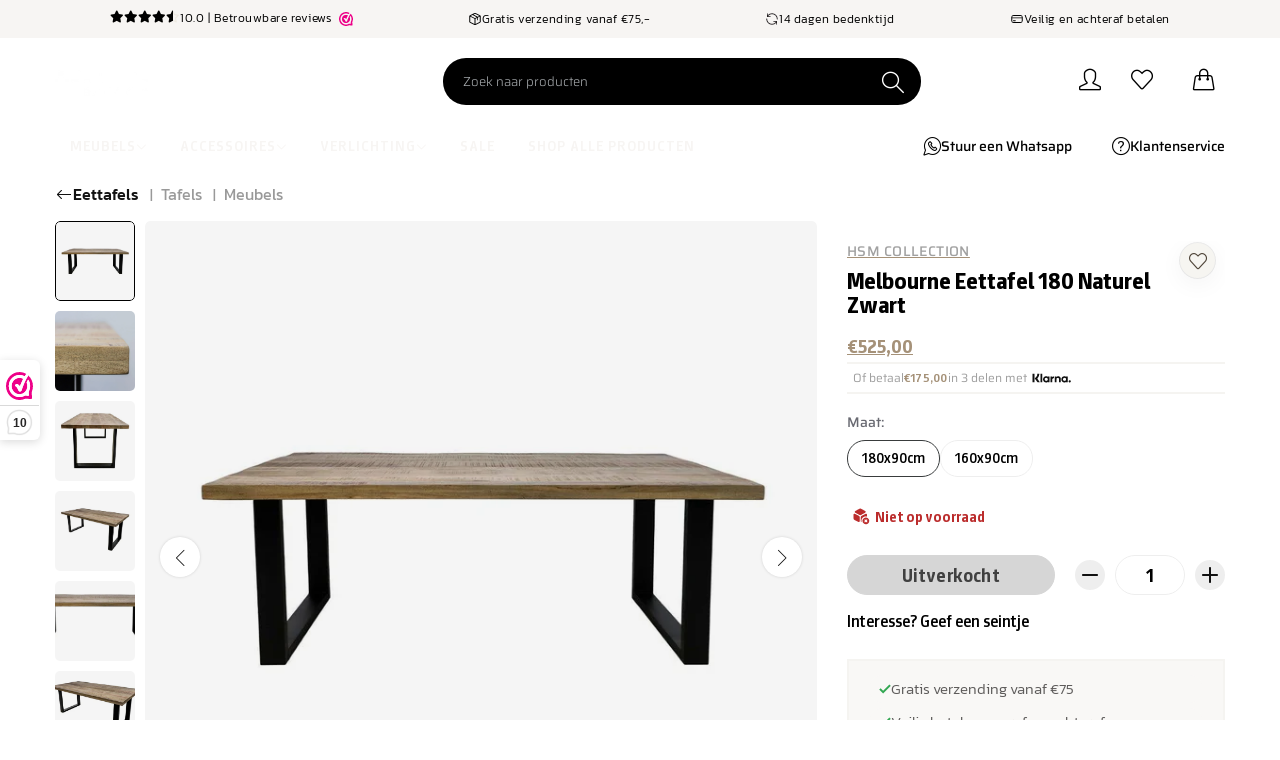

--- FILE ---
content_type: text/html; charset=utf-8
request_url: https://houseofbaboon.nl/products/rechthoekige-eettafel-melbourne-180x90x77-naturel-zwart-mangohout-metaal
body_size: 86533
content:


<!doctype html>
<html
  class="no-js "
  lang="nl"
>
  <head>
<script type="application/vnd.locksmith+json" data-locksmith>{"version":"v254","locked":false,"initialized":true,"scope":"product","access_granted":true,"access_denied":false,"requires_customer":false,"manual_lock":false,"remote_lock":false,"has_timeout":false,"remote_rendered":null,"hide_resource":false,"hide_links_to_resource":false,"transparent":true,"locks":{"all":[],"opened":[]},"keys":[],"keys_signature":"39a31a29bb291cda33c45d53106b9533af77512477ebdee0a42f882bf1787eb1","state":{"template":"product","theme":190392861019,"product":"rechthoekige-eettafel-melbourne-180x90x77-naturel-zwart-mangohout-metaal","collection":null,"page":null,"blog":null,"article":null,"app":null},"now":1769008750,"path":"\/products\/rechthoekige-eettafel-melbourne-180x90x77-naturel-zwart-mangohout-metaal","locale_root_url":"\/","canonical_url":"https:\/\/houseofbaboon.nl\/products\/rechthoekige-eettafel-melbourne-180x90x77-naturel-zwart-mangohout-metaal","customer_id":null,"customer_id_signature":"39a31a29bb291cda33c45d53106b9533af77512477ebdee0a42f882bf1787eb1","cart":null}</script><script data-locksmith>!function(){undefined;!function(){var s=window.Locksmith={},e=document.querySelector('script[type="application/vnd.locksmith+json"]'),n=e&&e.innerHTML;if(s.state={},s.util={},s.loading=!1,n)try{s.state=JSON.parse(n)}catch(d){}if(document.addEventListener&&document.querySelector){var o,i,a,t=[76,79,67,75,83,77,73,84,72,49,49],c=function(){i=t.slice(0)},l="style",r=function(e){e&&27!==e.keyCode&&"click"!==e.type||(document.removeEventListener("keydown",r),document.removeEventListener("click",r),o&&document.body.removeChild(o),o=null)};c(),document.addEventListener("keyup",function(e){if(e.keyCode===i[0]){if(clearTimeout(a),i.shift(),0<i.length)return void(a=setTimeout(c,1e3));c(),r(),(o=document.createElement("div"))[l].width="50%",o[l].maxWidth="1000px",o[l].height="85%",o[l].border="1px rgba(0, 0, 0, 0.2) solid",o[l].background="rgba(255, 255, 255, 0.99)",o[l].borderRadius="4px",o[l].position="fixed",o[l].top="50%",o[l].left="50%",o[l].transform="translateY(-50%) translateX(-50%)",o[l].boxShadow="0 2px 5px rgba(0, 0, 0, 0.3), 0 0 100vh 100vw rgba(0, 0, 0, 0.5)",o[l].zIndex="2147483645";var t=document.createElement("textarea");t.value=JSON.stringify(JSON.parse(n),null,2),t[l].border="none",t[l].display="block",t[l].boxSizing="border-box",t[l].width="100%",t[l].height="100%",t[l].background="transparent",t[l].padding="22px",t[l].fontFamily="monospace",t[l].fontSize="14px",t[l].color="#333",t[l].resize="none",t[l].outline="none",t.readOnly=!0,o.appendChild(t),document.body.appendChild(o),t.addEventListener("click",function(e){e.stopImmediatePropagation()}),t.select(),document.addEventListener("keydown",r),document.addEventListener("click",r)}})}s.isEmbedded=-1!==window.location.search.indexOf("_ab=0&_fd=0&_sc=1"),s.path=s.state.path||window.location.pathname,s.basePath=s.state.locale_root_url.concat("/apps/locksmith").replace(/^\/\//,"/"),s.reloading=!1,s.util.console=window.console||{log:function(){},error:function(){}},s.util.makeUrl=function(e,t){var n,o=s.basePath+e,i=[],a=s.cache();for(n in a)i.push(n+"="+encodeURIComponent(a[n]));for(n in t)i.push(n+"="+encodeURIComponent(t[n]));return s.state.customer_id&&(i.push("customer_id="+encodeURIComponent(s.state.customer_id)),i.push("customer_id_signature="+encodeURIComponent(s.state.customer_id_signature))),o+=(-1===o.indexOf("?")?"?":"&")+i.join("&")},s._initializeCallbacks=[],s.on=function(e,t){if("initialize"!==e)throw'Locksmith.on() currently only supports the "initialize" event';s._initializeCallbacks.push(t)},s.initializeSession=function(e){if(!s.isEmbedded){var t=!1,n=!0,o=!0;(e=e||{}).silent&&(o=n=!(t=!0)),s.ping({silent:t,spinner:n,reload:o,callback:function(){s._initializeCallbacks.forEach(function(e){e()})}})}},s.cache=function(e){var t={};try{var n=function i(e){return(document.cookie.match("(^|; )"+e+"=([^;]*)")||0)[2]};t=JSON.parse(decodeURIComponent(n("locksmith-params")||"{}"))}catch(d){}if(e){for(var o in e)t[o]=e[o];document.cookie="locksmith-params=; expires=Thu, 01 Jan 1970 00:00:00 GMT; path=/",document.cookie="locksmith-params="+encodeURIComponent(JSON.stringify(t))+"; path=/"}return t},s.cache.cart=s.state.cart,s.cache.cartLastSaved=null,s.params=s.cache(),s.util.reload=function(){s.reloading=!0;try{window.location.href=window.location.href.replace(/#.*/,"")}catch(d){s.util.console.error("Preferred reload method failed",d),window.location.reload()}},s.cache.saveCart=function(e){if(!s.cache.cart||s.cache.cart===s.cache.cartLastSaved)return e?e():null;var t=s.cache.cartLastSaved;s.cache.cartLastSaved=s.cache.cart,fetch("/cart/update.js",{method:"POST",headers:{"Content-Type":"application/json",Accept:"application/json"},body:JSON.stringify({attributes:{locksmith:s.cache.cart}})}).then(function(e){if(!e.ok)throw new Error("Cart update failed: "+e.status);return e.json()}).then(function(){e&&e()})["catch"](function(e){if(s.cache.cartLastSaved=t,!s.reloading)throw e})},s.util.spinnerHTML='<style>body{background:#FFF}@keyframes spin{from{transform:rotate(0deg)}to{transform:rotate(360deg)}}#loading{display:flex;width:100%;height:50vh;color:#777;align-items:center;justify-content:center}#loading .spinner{display:block;animation:spin 600ms linear infinite;position:relative;width:50px;height:50px}#loading .spinner-ring{stroke:currentColor;stroke-dasharray:100%;stroke-width:2px;stroke-linecap:round;fill:none}</style><div id="loading"><div class="spinner"><svg width="100%" height="100%"><svg preserveAspectRatio="xMinYMin"><circle class="spinner-ring" cx="50%" cy="50%" r="45%"></circle></svg></svg></div></div>',s.util.clobberBody=function(e){document.body.innerHTML=e},s.util.clobberDocument=function(e){e.responseText&&(e=e.responseText),document.documentElement&&document.removeChild(document.documentElement);var t=document.open("text/html","replace");t.writeln(e),t.close(),setTimeout(function(){var e=t.querySelector("[autofocus]");e&&e.focus()},100)},s.util.serializeForm=function(e){if(e&&"FORM"===e.nodeName){var t,n,o={};for(t=e.elements.length-1;0<=t;t-=1)if(""!==e.elements[t].name)switch(e.elements[t].nodeName){case"INPUT":switch(e.elements[t].type){default:case"text":case"hidden":case"password":case"button":case"reset":case"submit":o[e.elements[t].name]=e.elements[t].value;break;case"checkbox":case"radio":e.elements[t].checked&&(o[e.elements[t].name]=e.elements[t].value);break;case"file":}break;case"TEXTAREA":o[e.elements[t].name]=e.elements[t].value;break;case"SELECT":switch(e.elements[t].type){case"select-one":o[e.elements[t].name]=e.elements[t].value;break;case"select-multiple":for(n=e.elements[t].options.length-1;0<=n;n-=1)e.elements[t].options[n].selected&&(o[e.elements[t].name]=e.elements[t].options[n].value)}break;case"BUTTON":switch(e.elements[t].type){case"reset":case"submit":case"button":o[e.elements[t].name]=e.elements[t].value}}return o}},s.util.on=function(e,a,s,t){t=t||document;var c="locksmith-"+e+a,n=function(e){var t=e.target,n=e.target.parentElement,o=t&&t.className&&(t.className.baseVal||t.className)||"",i=n&&n.className&&(n.className.baseVal||n.className)||"";("string"==typeof o&&-1!==o.split(/\s+/).indexOf(a)||"string"==typeof i&&-1!==i.split(/\s+/).indexOf(a))&&!e[c]&&(e[c]=!0,s(e))};t.attachEvent?t.attachEvent(e,n):t.addEventListener(e,n,!1)},s.util.enableActions=function(e){s.util.on("click","locksmith-action",function(e){e.preventDefault();var t=e.target;t.dataset.confirmWith&&!confirm(t.dataset.confirmWith)||(t.disabled=!0,t.innerText=t.dataset.disableWith,s.post("/action",t.dataset.locksmithParams,{spinner:!1,type:"text",success:function(e){(e=JSON.parse(e.responseText)).message&&alert(e.message),s.util.reload()}}))},e)},s.util.inject=function(e,t){var n=["data","locksmith","append"];if(-1!==t.indexOf(n.join("-"))){var o=document.createElement("div");o.innerHTML=t,e.appendChild(o)}else e.innerHTML=t;var i,a,s=e.querySelectorAll("script");for(a=0;a<s.length;++a){i=s[a];var c=document.createElement("script");if(i.type&&(c.type=i.type),i.src)c.src=i.src;else{var l=document.createTextNode(i.innerHTML);c.appendChild(l)}e.appendChild(c)}var r=e.querySelector("[autofocus]");r&&r.focus()},s.post=function(e,t,n){!1!==(n=n||{}).spinner&&s.util.clobberBody(s.util.spinnerHTML);var o={};n.container===document?(o.layout=1,n.success=function(e){s.util.clobberDocument(e)}):n.container&&(o.layout=0,n.success=function(e){var t=document.getElementById(n.container);s.util.inject(t,e),t.id===t.firstChild.id&&t.parentElement.replaceChild(t.firstChild,t)}),n.form_type&&(t.form_type=n.form_type),n.include_layout_classes!==undefined&&(t.include_layout_classes=n.include_layout_classes),n.lock_id!==undefined&&(t.lock_id=n.lock_id),s.loading=!0;var i=s.util.makeUrl(e,o),a="json"===n.type||"text"===n.type;fetch(i,{method:"POST",headers:{"Content-Type":"application/json",Accept:a?"application/json":"text/html"},body:JSON.stringify(t)}).then(function(e){if(!e.ok)throw new Error("Request failed: "+e.status);return e.text()}).then(function(e){var t=n.success||s.util.clobberDocument;t(a?{responseText:e}:e)})["catch"](function(e){if(!s.reloading)if("dashboard.weglot.com"!==window.location.host){if(!n.silent)throw alert("Something went wrong! Please refresh and try again."),e;console.error(e)}else console.error(e)})["finally"](function(){s.loading=!1})},s.postResource=function(e,t){e.path=s.path,e.search=window.location.search,e.state=s.state,e.passcode&&(e.passcode=e.passcode.trim()),e.email&&(e.email=e.email.trim()),e.state.cart=s.cache.cart,e.locksmith_json=s.jsonTag,e.locksmith_json_signature=s.jsonTagSignature,s.post("/resource",e,t)},s.ping=function(e){if(!s.isEmbedded){e=e||{};s.post("/ping",{path:s.path,search:window.location.search,state:s.state},{spinner:!!e.spinner,silent:"undefined"==typeof e.silent||e.silent,type:"text",success:function(e){e&&e.responseText?(e=JSON.parse(e.responseText)).messages&&0<e.messages.length&&s.showMessages(e.messages):console.error("[Locksmith] Invalid result in ping callback:",e)}})}},s.timeoutMonitor=function(){var e=s.cache.cart;s.ping({callback:function(){e!==s.cache.cart||setTimeout(function(){s.timeoutMonitor()},6e4)}})},s.showMessages=function(e){var t=document.createElement("div");t.style.position="fixed",t.style.left=0,t.style.right=0,t.style.bottom="-50px",t.style.opacity=0,t.style.background="#191919",t.style.color="#ddd",t.style.transition="bottom 0.2s, opacity 0.2s",t.style.zIndex=999999,t.innerHTML="        <style>          .locksmith-ab .locksmith-b { display: none; }          .locksmith-ab.toggled .locksmith-b { display: flex; }          .locksmith-ab.toggled .locksmith-a { display: none; }          .locksmith-flex { display: flex; flex-wrap: wrap; justify-content: space-between; align-items: center; padding: 10px 20px; }          .locksmith-message + .locksmith-message { border-top: 1px #555 solid; }          .locksmith-message a { color: inherit; font-weight: bold; }          .locksmith-message a:hover { color: inherit; opacity: 0.8; }          a.locksmith-ab-toggle { font-weight: inherit; text-decoration: underline; }          .locksmith-text { flex-grow: 1; }          .locksmith-cta { flex-grow: 0; text-align: right; }          .locksmith-cta button { transform: scale(0.8); transform-origin: left; }          .locksmith-cta > * { display: block; }          .locksmith-cta > * + * { margin-top: 10px; }          .locksmith-message a.locksmith-close { flex-grow: 0; text-decoration: none; margin-left: 15px; font-size: 30px; font-family: monospace; display: block; padding: 2px 10px; }                    @media screen and (max-width: 600px) {            .locksmith-wide-only { display: none !important; }            .locksmith-flex { padding: 0 15px; }            .locksmith-flex > * { margin-top: 5px; margin-bottom: 5px; }            .locksmith-cta { text-align: left; }          }                    @media screen and (min-width: 601px) {            .locksmith-narrow-only { display: none !important; }          }        </style>      "+e.map(function(e){return'<div class="locksmith-message">'+e+"</div>"}).join(""),document.body.appendChild(t),document.body.style.position="relative",document.body.parentElement.style.paddingBottom=t.offsetHeight+"px",setTimeout(function(){t.style.bottom=0,t.style.opacity=1},50),s.util.on("click","locksmith-ab-toggle",function(e){e.preventDefault();for(var t=e.target.parentElement;-1===t.className.split(" ").indexOf("locksmith-ab");)t=t.parentElement;-1!==t.className.split(" ").indexOf("toggled")?t.className=t.className.replace("toggled",""):t.className=t.className+" toggled"}),s.util.enableActions(t)}}()}();</script>
      <script data-locksmith>Locksmith.cache.cart=null</script>

  <script data-locksmith>Locksmith.jsonTag="{\"version\":\"v254\",\"locked\":false,\"initialized\":true,\"scope\":\"product\",\"access_granted\":true,\"access_denied\":false,\"requires_customer\":false,\"manual_lock\":false,\"remote_lock\":false,\"has_timeout\":false,\"remote_rendered\":null,\"hide_resource\":false,\"hide_links_to_resource\":false,\"transparent\":true,\"locks\":{\"all\":[],\"opened\":[]},\"keys\":[],\"keys_signature\":\"39a31a29bb291cda33c45d53106b9533af77512477ebdee0a42f882bf1787eb1\",\"state\":{\"template\":\"product\",\"theme\":190392861019,\"product\":\"rechthoekige-eettafel-melbourne-180x90x77-naturel-zwart-mangohout-metaal\",\"collection\":null,\"page\":null,\"blog\":null,\"article\":null,\"app\":null},\"now\":1769008750,\"path\":\"\\\/products\\\/rechthoekige-eettafel-melbourne-180x90x77-naturel-zwart-mangohout-metaal\",\"locale_root_url\":\"\\\/\",\"canonical_url\":\"https:\\\/\\\/houseofbaboon.nl\\\/products\\\/rechthoekige-eettafel-melbourne-180x90x77-naturel-zwart-mangohout-metaal\",\"customer_id\":null,\"customer_id_signature\":\"39a31a29bb291cda33c45d53106b9533af77512477ebdee0a42f882bf1787eb1\",\"cart\":null}";Locksmith.jsonTagSignature="35a8b157f02c5f0e5044d6b043646d442413d9bd00c951951e5097e46e2f750a"</script>
<script src="https://cdn-cookieyes.com/common/shopify.js" async></script>
    <!-- Google Tag Manager -->
<script>(function(w,d,s,l,i){w[l]=w[l]||[];w[l].push({'gtm.start':
new Date().getTime(),event:'gtm.js'});var f=d.getElementsByTagName(s)[0],
j=d.createElement(s),dl=l!='dataLayer'?'&l='+l:'';j.async=true;j.src=
'https://www.googletagmanager.com/gtm.js?id='+i+dl;f.parentNode.insertBefore(j,f);
})(window,document,'script','dataLayer','GTM-KPRNBFCX');</script>
<!-- End Google Tag Manager -->
    <script>

  
  (function() {
      class Ultimate_Shopify_DataLayer {
        constructor() {
          window.dataLayer = window.dataLayer || []; 
          
          // use a prefix of events name
          this.eventPrefix = 'shopify_';

          //Keep the value false to get non-formatted product ID
          this.formattedItemId = true; 

          // data schema
          this.dataSchema = {
            ecommerce: {
                show: true
            },
            dynamicRemarketing: {
                show: false,
                business_vertical: 'retail'
            }
          }

          // add to wishlist selectors
          this.addToWishListSelectors = {
            'addWishListIcon': '',
            'gridItemSelector': '',
            'productLinkSelector': 'a[href*="/products/"]'
          }

          // quick view selectors
          this.quickViewSelector = {
            'quickViewElement': '',
            'gridItemSelector': '',
            'productLinkSelector': 'a[href*="/products/"]'
          }

          // mini cart button selector
          this.miniCartButton = [
            'a[href="/cart"]', 
          ];
          this.miniCartAppersOn = 'click';


          // begin checkout buttons/links selectors
          this.beginCheckoutButtons = [
            'input[name="checkout"]',
            'button[name="checkout"]',
            'a[href="/checkout"]',
            '.additional-checkout-buttons',
          ];

          // direct checkout button selector
          this.shopifyDirectCheckoutButton = [
            '.shopify-payment-button'
          ]

          //Keep the value true if Add to Cart redirects to the cart page
          this.isAddToCartRedirect = false;
          
          // keep the value false if cart items increment/decrement/remove refresh page 
          this.isAjaxCartIncrementDecrement = true;
          

          // Caution: Do not modify anything below this line, as it may result in it not functioning correctly.
          this.cart = {"note":null,"attributes":{},"original_total_price":0,"total_price":0,"total_discount":0,"total_weight":0.0,"item_count":0,"items":[],"requires_shipping":false,"currency":"EUR","items_subtotal_price":0,"cart_level_discount_applications":[],"checkout_charge_amount":0}
          this.countryCode = "NL";
          this.storeURL = "https://houseofbaboon.nl";
          localStorage.setItem('shopCountryCode', this.countryCode);
          this.collectData(); 
          this.itemsList = [];
        }

        updateCart() {
          fetch("/cart.js")
          .then((response) => response.json())
          .then((data) => {
            this.cart = data;
          });
        }

       debounce(delay) {         
          let timeoutId;
          return function(func) {
            const context = this;
            const args = arguments;
            
            clearTimeout(timeoutId);
            
            timeoutId = setTimeout(function() {
              func.apply(context, args);
            }, delay);
          };
        }

        eventConsole(eventName, eventData) {
          const css1 = 'background: red; color: #fff; font-size: normal; border-radius: 3px 0 0 3px; padding: 3px 4px;';
          const css2 = 'background-color: blue; color: #fff; font-size: normal; border-radius: 0 3px 3px 0; padding: 3px 4px;';
          console.log('%cGTM DataLayer Event:%c' + eventName, css1, css2, eventData);
        }

        collectData() { 
            this.customerData();
            this.ajaxRequestData();
            this.searchPageData();
            this.miniCartData();
            this.beginCheckoutData();
  
            
  
            
              this.productSinglePage();
            
  
            
            
            this.addToWishListData();
            this.quickViewData();
            this.selectItemData(); 
            this.formData();
            this.phoneClickData();
            this.emailClickData();
            this.loginRegisterData();
        }        

        //logged-in customer data 
        customerData() {
            const currentUser = {};
            

            if (currentUser.email) {
              currentUser.hash_email = "e3b0c44298fc1c149afbf4c8996fb92427ae41e4649b934ca495991b7852b855"
            }

            if (currentUser.phone) {
              currentUser.hash_phone = "e3b0c44298fc1c149afbf4c8996fb92427ae41e4649b934ca495991b7852b855"
            }

            window.dataLayer = window.dataLayer || [];
            dataLayer.push({
              customer: currentUser
            });
        }

        // add_to_cart, remove_from_cart, search
        ajaxRequestData() {
          const self = this;
          
          // handle non-ajax add to cart
          if(this.isAddToCartRedirect) {
            document.addEventListener('submit', function(event) {
              const addToCartForm = event.target.closest('form[action="/cart/add"]');
              if(addToCartForm) {
                event.preventDefault();
                
                const formData = new FormData(addToCartForm);
            
                fetch(window.Shopify.routes.root + 'cart/add.js', {
                  method: 'POST',
                  body: formData
                })
                .then(response => {
                    window.location.href = "/cart";
                })
                .catch((error) => {
                  console.error('Error:', error);
                });
              }
            });
          }
          
          // fetch
          let originalFetch = window.fetch;
          let debounce = this.debounce(800);
          
          window.fetch = function () {
            return originalFetch.apply(this, arguments).then((response) => {
              if (response.ok) {
                let cloneResponse = response.clone();
                let requestURL = arguments[0]['url'] || arguments[0];
                
                if(typeof requestURL === 'string' && /.*\/search\/?.*\?.*q=.+/.test(requestURL) && !requestURL.includes('&requestFrom=uldt')) {   
                  const queryString = requestURL.split('?')[1];
                  const urlParams = new URLSearchParams(queryString);
                  const search_term = urlParams.get("q");

                  debounce(function() {
                    fetch(`${self.storeURL}/search/suggest.json?q=${search_term}&resources[type]=product&requestFrom=uldt`)
                      .then(res => res.json())
                      .then(function(data) {
                            const products = data.resources.results.products;
                            if(products.length) {
                              const fetchRequests = products.map(product =>
                                fetch(`${self.storeURL}/${product.url.split('?')[0]}.js`)
                                  .then(response => response.json())
                                  .catch(error => console.error('Error fetching:', error))
                              );

                              Promise.all(fetchRequests)
                                .then(products => {
                                    const items = products.map((product) => {
                                      return {
                                        product_id: product.id,
                                        product_title: product.title,
                                        variant_id: product.variants[0].id,
                                        variant_title: product.variants[0].title,
                                        vendor: product.vendor,
                                        total_discount: 0,
                                        final_price: product.price_min,
                                        product_type: product.type, 
                                        quantity: 1
                                      }
                                    });

                                    self.ecommerceDataLayer('search', {search_term, items});
                                })
                            }else {
                              self.ecommerceDataLayer('search', {search_term, items: []});
                            }
                      });
                  });
                }
                else if (typeof requestURL === 'string' && requestURL.includes("/cart/add")) {
                  cloneResponse.text().then((text) => {
                    let data = JSON.parse(text);

                    if(data.items && Array.isArray(data.items)) {
                      data.items.forEach(function(item) {
                         self.ecommerceDataLayer('add_to_cart', {items: [item]});
                      })
                    } else {
                      self.ecommerceDataLayer('add_to_cart', {items: [data]});
                    }
                    self.updateCart();
                  });
                }else if(typeof requestURL === 'string' && requestURL.includes("/cart/change") || requestURL.includes("/cart/update")) {
                  
                   cloneResponse.text().then((text) => {
                     
                    let newCart = JSON.parse(text);
                    let newCartItems = newCart.items;
                    let oldCartItems = self.cart.items;

                    for(let i = 0; i < oldCartItems.length; i++) {
                      let item = oldCartItems[i];
                      let newItem = newCartItems.find(newItems => newItems.id === item.id);


                      if(newItem) {

                        if(newItem.quantity > item.quantity) {
                          // cart item increment
                          let quantity = (newItem.quantity - item.quantity);
                          let updatedItem = {...item, quantity}
                          self.ecommerceDataLayer('add_to_cart', {items: [updatedItem]});
                          self.updateCart(); 

                        }else if(newItem.quantity < item.quantity) {
                          // cart item decrement
                          let quantity = (item.quantity - newItem.quantity);
                          let updatedItem = {...item, quantity}
                          self.ecommerceDataLayer('remove_from_cart', {items: [updatedItem]});
                          self.updateCart(); 
                        }
                        

                      }else {
                        self.ecommerceDataLayer('remove_from_cart', {items: [item]});
                        self.updateCart(); 
                      }
                    }
                     
                  });
                }
              }
              return response;
            });
          }
          // end fetch 


          //xhr
          var origXMLHttpRequest = XMLHttpRequest;
          XMLHttpRequest = function() {
            var requestURL;
    
            var xhr = new origXMLHttpRequest();
            var origOpen = xhr.open;
            var origSend = xhr.send;
            
            // Override the `open` function.
            xhr.open = function(method, url) {
                requestURL = url;
                return origOpen.apply(this, arguments);
            };
    
    
            xhr.send = function() {
    
                // Only proceed if the request URL matches what we're looking for.
                if (typeof requestURL === 'string' && (requestURL.includes("/cart/add") || requestURL.includes("/cart/change") || /.*\/search\/?.*\?.*q=.+/.test(requestURL))) {
        
                    xhr.addEventListener('load', function() {
                        if (xhr.readyState === 4) {
                            if (xhr.status >= 200 && xhr.status < 400) { 

                              if(typeof requestURL === 'string' && /.*\/search\/?.*\?.*q=.+/.test(requestURL) && !requestURL.includes('&requestFrom=uldt')) {
                                const queryString = requestURL.split('?')[1];
                                const urlParams = new URLSearchParams(queryString);
                                const search_term = urlParams.get("q");

                                debounce(function() {
                                    fetch(`${self.storeURL}/search/suggest.json?q=${search_term}&resources[type]=product&requestFrom=uldt`)
                                      .then(res => res.json())
                                      .then(function(data) {
                                            const products = data.resources.results.products;
                                            if(products.length) {
                                              const fetchRequests = products.map(product =>
                                                fetch(`${self.storeURL}/${product.url.split('?')[0]}.js`)
                                                  .then(response => response.json())
                                                  .catch(error => console.error('Error fetching:', error))
                                              );
                
                                              Promise.all(fetchRequests)
                                                .then(products => {
                                                    const items = products.map((product) => {
                                                      return {
                                                        product_id: product.id,
                                                        product_title: product.title,
                                                        variant_id: product.variants[0].id,
                                                        variant_title: product.variants[0].title,
                                                        vendor: product.vendor,
                                                        total_discount: 0,
                                                        final_price: product.price_min,
                                                        product_type: product.type, 
                                                        quantity: 1
                                                      }
                                                    });
                
                                                    self.ecommerceDataLayer('search', {search_term, items});
                                                })
                                            }else {
                                              self.ecommerceDataLayer('search', {search_term, items: []});
                                            }
                                      });
                                  });

                              }

                              else if(typeof requestURL === 'string' && requestURL.includes("/cart/add")) {
                                  const data = JSON.parse(xhr.responseText);

                                  if(data.items && Array.isArray(data.items)) {
                                    data.items.forEach(function(item) {
                                        self.ecommerceDataLayer('add_to_cart', {items: [item]});
                                      })
                                  } else {
                                    self.ecommerceDataLayer('add_to_cart', {items: [data]});
                                  }
                                  self.updateCart();
                                 
                               }else if(typeof requestURL === 'string' && requestURL.includes("/cart/change")) {
                                 
                                  const newCart = JSON.parse(xhr.responseText);
                                  const newCartItems = newCart.items;
                                  let oldCartItems = self.cart.items;
              
                                  for(let i = 0; i < oldCartItems.length; i++) {
                                    let item = oldCartItems[i];
                                    let newItem = newCartItems.find(newItems => newItems.id === item.id);
              
              
                                    if(newItem) {
                                      if(newItem.quantity > item.quantity) {
                                        // cart item increment
                                        let quantity = (newItem.quantity - item.quantity);
                                        let updatedItem = {...item, quantity}
                                        self.ecommerceDataLayer('add_to_cart', {items: [updatedItem]});
                                        self.updateCart(); 
              
                                      }else if(newItem.quantity < item.quantity) {
                                        // cart item decrement
                                        let quantity = (item.quantity - newItem.quantity);
                                        let updatedItem = {...item, quantity}
                                        self.ecommerceDataLayer('remove_from_cart', {items: [updatedItem]});
                                        self.updateCart(); 
                                      }
                                      
              
                                    }else {
                                      self.ecommerceDataLayer('remove_from_cart', {items: [item]});
                                      self.updateCart(); 
                                    }
                                  }
                               }          
                            }
                        }
                    });
                }
    
                return origSend.apply(this, arguments);
            };
    
            return xhr;
          }; 
          //end xhr
        }

        // search event from search page
        searchPageData() {
          const self = this;
          let pageUrl = window.location.href;
          
          if(/.+\/search\?.*\&?q=.+/.test(pageUrl)) {   
            const queryString = pageUrl.split('?')[1];
            const urlParams = new URLSearchParams(queryString);
            const search_term = urlParams.get("q");
                
            fetch(`https://houseofbaboon.nl/search/suggest.json?q=${search_term}&resources[type]=product&requestFrom=uldt`)
            .then(res => res.json())
            .then(function(data) {
                  const products = data.resources.results.products;
                  if(products.length) {
                    const fetchRequests = products.map(product =>
                      fetch(`${self.storeURL}/${product.url.split('?')[0]}.js`)
                        .then(response => response.json())
                        .catch(error => console.error('Error fetching:', error))
                    );
                    Promise.all(fetchRequests)
                    .then(products => {
                        const items = products.map((product) => {
                            return {
                            product_id: product.id,
                            product_title: product.title,
                            variant_id: product.variants[0].id,
                            variant_title: product.variants[0].title,
                            vendor: product.vendor,
                            total_discount: 0,
                            final_price: product.price_min,
                            product_type: product.type, 
                            quantity: 1
                            }
                        });

                        self.ecommerceDataLayer('search', {search_term, items});
                    });
                  }else {
                    self.ecommerceDataLayer('search', {search_term, items: []});
                  }
            });
          }
        }

        // view_cart
        miniCartData() {
          if(this.miniCartButton.length) {
            let self = this;
            if(this.miniCartAppersOn === 'hover') {
              this.miniCartAppersOn = 'mouseenter';
            }
            this.miniCartButton.forEach((selector) => {
              let miniCartButtons = document.querySelectorAll(selector);
              miniCartButtons.forEach((miniCartButton) => {
                  miniCartButton.addEventListener(self.miniCartAppersOn, () => {
                    self.ecommerceDataLayer('view_cart', self.cart);
                  });
              })
            });
          }
        }

        // begin_checkout
        beginCheckoutData() {
          let self = this;
          document.addEventListener('pointerdown', (event) => {
            let targetElement = event.target.closest(self.beginCheckoutButtons.join(', '));
            if(targetElement) {
              self.ecommerceDataLayer('begin_checkout', self.cart);
            }
          });
        }

        // view_cart, add_to_cart, remove_from_cart
        viewCartPageData() {
          
          this.ecommerceDataLayer('view_cart', this.cart);

          //if cart quantity chagne reload page 
          if(!this.isAjaxCartIncrementDecrement) {
            const self = this;
            document.addEventListener('pointerdown', (event) => {
              const target = event.target.closest('a[href*="/cart/change?"]');
              if(target) {
                const linkUrl = target.getAttribute('href');
                const queryString = linkUrl.split("?")[1];
                const urlParams = new URLSearchParams(queryString);
                const newQuantity = urlParams.get("quantity");
                const line = urlParams.get("line");
                const cart_id = urlParams.get("id");
        
                
                if(newQuantity && (line || cart_id)) {
                  let item = line ? {...self.cart.items[line - 1]} : self.cart.items.find(item => item.key === cart_id);
        
                  let event = 'add_to_cart';
                  if(newQuantity < item.quantity) {
                    event = 'remove_from_cart';
                  }
        
                  let quantity = Math.abs(newQuantity - item.quantity);
                  item['quantity'] = quantity;
        
                  self.ecommerceDataLayer(event, {items: [item]});
                }
              }
            });
          }
        }

        productSinglePage() {
        
          const item = {
              product_id: 8359675527515,
              variant_id: 46475428102491,
              product_title: "Melbourne Eettafel 180 Naturel Zwart",
              line_level_total_discount: 0,
              vendor: "HSM Collection",
              sku: "BC-DTS180",
              product_type: "Eettafel",
              item_list_id: 293293129902,
              item_list_name: "Alle producten",
              
              final_price: 52500,
              quantity: 1
          };
          
          const variants = [{"id":46475428102491,"title":"Default Title","option1":"Default Title","option2":null,"option3":null,"sku":"BC-DTS180","requires_shipping":true,"taxable":true,"featured_image":null,"available":false,"name":"Melbourne Eettafel 180 Naturel Zwart","public_title":null,"options":["Default Title"],"price":52500,"weight":71000,"compare_at_price":null,"inventory_management":"shopify","barcode":"8720246321647","requires_selling_plan":false,"selling_plan_allocations":[]}]
          this.ecommerceDataLayer('view_item', {items: [item]});

          if(this.shopifyDirectCheckoutButton.length) {
              let self = this;
              document.addEventListener('pointerdown', (event) => {  
                let target = event.target;
                let checkoutButton = event.target.closest(this.shopifyDirectCheckoutButton.join(', '));

                if(checkoutButton && (variants || self.quickViewVariants)) {

                    let checkoutForm = checkoutButton.closest('form[action*="/cart/add"]');
                    if(checkoutForm) {

                        let variant_id = null;
                        let varientInput = checkoutForm.querySelector('input[name="id"]');
                        let varientIdFromURL = new URLSearchParams(window.location.search).get('variant');
                        let firstVarientId = item.variant_id;

                        if(varientInput) {
                          variant_id = parseInt(varientInput.value);
                        }else if(varientIdFromURL) {
                          variant_id = varientIdFromURL;
                        }else if(firstVarientId) {
                          variant_id = firstVarientId;
                        }

                        if(variant_id) {
                            variant_id = parseInt(variant_id);

                            let quantity = 1;
                            let quantitySelector = checkoutForm.getAttribute('id');
                            if(quantitySelector) {
                              let quentityInput = document.querySelector('input[name="quantity"][form="'+quantitySelector+'"]');
                              if(quentityInput) {
                                  quantity = +quentityInput.value;
                              }
                            }
                          
                            if(variant_id) {
                                let variant = variants.find(item => item.id === +variant_id);
                                if(variant && item) {
                                    variant_id
                                    item['variant_id'] = variant_id;
                                    item['variant_title'] = variant.title;
                                    item['final_price'] = variant.price;
                                    item['quantity'] = quantity;
                                    
                                    self.ecommerceDataLayer('add_to_cart', {items: [item]});
                                    self.ecommerceDataLayer('begin_checkout', {items: [item]});
                                }else if(self.quickViewedItem) {                                  
                                  let variant = self.quickViewVariants.find(item => item.id === +variant_id);
                                  if(variant) {
                                    self.quickViewedItem['variant_id'] = variant_id;
                                    self.quickViewedItem['variant_title'] = variant.title;
                                    self.quickViewedItem['final_price'] = parseFloat(variant.price) * 100;
                                    self.quickViewedItem['quantity'] = quantity;
                                    
                                    self.ecommerceDataLayer('add_to_cart', {items: [self.quickViewedItem]});
                                    self.ecommerceDataLayer('begin_checkout', {items: [self.quickViewedItem]});
                                    
                                  }
                                }
                            }
                        }
                    }

                }
              }); 
          }
          
          
        }

        collectionsPageData() {
          var ecommerce = {
            'items': [
              
              ]
          };

          this.itemsList = ecommerce.items;
          ecommerce['item_list_id'] = null
          ecommerce['item_list_name'] = null

          this.ecommerceDataLayer('view_item_list', ecommerce);
        }
        
        
        // add to wishlist
        addToWishListData() {
          if(this.addToWishListSelectors && this.addToWishListSelectors.addWishListIcon) {
            const self = this;
            document.addEventListener('pointerdown', (event) => {
              let target = event.target;
              
              if(target.closest(self.addToWishListSelectors.addWishListIcon)) {
                let pageULR = window.location.href.replace(/\?.+/, '');
                let requestURL = undefined;
          
                if(/\/products\/[^/]+$/.test(pageULR)) {
                  requestURL = pageULR;
                } else if(self.addToWishListSelectors.gridItemSelector && self.addToWishListSelectors.productLinkSelector) {
                  let itemElement = target.closest(self.addToWishListSelectors.gridItemSelector);
                  if(itemElement) {
                    let linkElement = itemElement.querySelector(self.addToWishListSelectors.productLinkSelector); 
                    if(linkElement) {
                      let link = linkElement.getAttribute('href').replace(/\?.+/g, '');
                      if(link && /\/products\/[^/]+$/.test(link)) {
                        requestURL = link;
                      }
                    }
                  }
                }

                if(requestURL) {
                  fetch(requestURL + '.json')
                    .then(res => res.json())
                    .then(result => {
                      let data = result.product;                    
                      if(data) {
                        let dataLayerData = {
                          product_id: data.id,
                            variant_id: data.variants[0].id,
                            product_title: data.title,
                          quantity: 1,
                          final_price: parseFloat(data.variants[0].price) * 100,
                          total_discount: 0,
                          product_type: data.product_type,
                          vendor: data.vendor,
                          variant_title: (data.variants[0].title !== 'Default Title') ? data.variants[0].title : undefined,
                          sku: data.variants[0].sku,
                        }

                        self.ecommerceDataLayer('add_to_wishlist', {items: [dataLayerData]});
                      }
                    });
                }
              }
            });
          }
        }

        quickViewData() {
          if(this.quickViewSelector.quickViewElement && this.quickViewSelector.gridItemSelector && this.quickViewSelector.productLinkSelector) {
            const self = this;
            document.addEventListener('pointerdown', (event) => {
              let target = event.target;
              if(target.closest(self.quickViewSelector.quickViewElement)) {
                let requestURL = undefined;
                let itemElement = target.closest(this.quickViewSelector.gridItemSelector );
                
                if(itemElement) {
                  let linkElement = itemElement.querySelector(self.quickViewSelector.productLinkSelector); 
                  if(linkElement) {
                    let link = linkElement.getAttribute('href').replace(/\?.+/g, '');
                    if(link && /\/products\/[^/]+$/.test(link)) {
                      requestURL = link;
                    }
                  }
                }   
                
                if(requestURL) {
                    fetch(requestURL + '.json')
                      .then(res => res.json())
                      .then(result => {
                        let data = result.product;                    
                        if(data) {
                          let dataLayerData = {
                            product_id: data.id,
                            variant_id: data.variants[0].id,
                            product_title: data.title,
                            quantity: 1,
                            final_price: parseFloat(data.variants[0].price) * 100,
                            total_discount: 0,
                            product_type: data.product_type,
                            vendor: data.vendor,
                            variant_title: (data.variants[0].title !== 'Default Title') ? data.variants[0].title : undefined,
                            sku: data.variants[0].sku,
                          }
  
                          self.ecommerceDataLayer('view_item', {items: [dataLayerData]});
                          self.quickViewVariants = data.variants;
                          self.quickViewedItem = dataLayerData;
                        }
                      });
                  }
              }
            });

            
          }
        }

        // select_item events
        selectItemData() {
          
          const self = this;
          const items = this.itemsList;

          

          // select item on varient change
          document.addEventListener('variant:change', function(event) {            
            const product_id = event.detail.product.id;
            const variant_id = event.detail.variant.id;
            const vendor = event.detail.product.vendor; 
            const variant_title = event.detail.variant.public_title;
            const product_title = event.detail.product.title;
            const final_price = event.detail.variant.price;
            const product_type = event.detail.product.type;

             const item = {
                product_id: product_id,
                product_title: product_title,
                variant_id: variant_id,
                variant_title: variant_title,
                vendor: vendor,
                final_price: final_price,
                product_type: product_type, 
                quantity: 1
             }
            
             self.ecommerceDataLayer('select_item', {items: [item]});
          });
        }

        // all ecommerce events
        ecommerceDataLayer(event, data) {
          const self = this;
          dataLayer.push({ 'ecommerce': null });
          const dataLayerData = {
            "event": this.eventPrefix + event,
            'ecommerce': {
               'currency': this.cart.currency,
               'items': data.items.map((item, index) => {
                 const dataLayerItem = {
                    'index': index,
                    'item_id': this.formattedItemId  ? `shopify_${this.countryCode}_${item.product_id}_${item.variant_id}` : item.product_id.toString(),
                    'product_id': item.product_id.toString(),
                    'variant_id': item.variant_id.toString(),
                    'item_name': item.product_title,
                    'quantity': item.quantity,
                    'price': +((item.final_price / 100).toFixed(2)),
                    'discount': item.total_discount ? +((item.total_discount / 100).toFixed(2)) : 0 
                }

                if(item.product_type) {
                  dataLayerItem['item_category'] = item.product_type;
                }
                
                if(item.vendor) {
                  dataLayerItem['item_brand'] = item.vendor;
                }
               
                if(item.variant_title && item.variant_title !== 'Default Title') {
                  dataLayerItem['item_variant'] = item.variant_title;
                }
              
                if(item.sku) {
                  dataLayerItem['sku'] = item.sku;
                }

                if(item.item_list_name) {
                  dataLayerItem['item_list_name'] = item.item_list_name;
                }

                if(item.item_list_id) {
                  dataLayerItem['item_list_id'] = item.item_list_id.toString()
                }

                return dataLayerItem;
              })
            }
          }

          if(data.total_price !== undefined) {
            dataLayerData['ecommerce']['value'] =  +((data.total_price / 100).toFixed(2));
          } else {
            dataLayerData['ecommerce']['value'] = +(dataLayerData['ecommerce']['items'].reduce((total, item) => total + (item.price * item.quantity), 0)).toFixed(2);
          }
          
          if(data.item_list_id) {
            dataLayerData['ecommerce']['item_list_id'] = data.item_list_id;
          }
          
          if(data.item_list_name) {
            dataLayerData['ecommerce']['item_list_name'] = data.item_list_name;
          }

          if(data.search_term) {
            dataLayerData['search_term'] = data.search_term;
          }

          if(self.dataSchema.dynamicRemarketing && self.dataSchema.dynamicRemarketing.show) {
            dataLayer.push({ 'dynamicRemarketing': null });
            dataLayerData['dynamicRemarketing'] = {
                value: dataLayerData.ecommerce.value,
                items: dataLayerData.ecommerce.items.map(item => ({id: item.item_id, google_business_vertical: self.dataSchema.dynamicRemarketing.business_vertical}))
            }
          }

          if(!self.dataSchema.ecommerce ||  !self.dataSchema.ecommerce.show) {
            delete dataLayerData['ecommerce'];
          }

          dataLayer.push(dataLayerData);
          self.eventConsole(self.eventPrefix + event, dataLayerData);
        }

        
        // contact form submit & newsletters signup
        formData() {
          const self = this;
          document.addEventListener('submit', function(event) {

            let targetForm = event.target.closest('form[action^="/contact"]');


            if(targetForm) {
              const formData = {
                form_location: window.location.href,
                form_id: targetForm.getAttribute('id'),
                form_classes: targetForm.getAttribute('class')
              };
                            
              let formType = targetForm.querySelector('input[name="form_type"]');
              let inputs = targetForm.querySelectorAll("input:not([type=hidden]):not([type=submit]), textarea, select");
              
              inputs.forEach(function(input) {
                var inputName = input.name;
                var inputValue = input.value;
                
                if (inputName && inputValue) {
                  var matches = inputName.match(/\[(.*?)\]/);
                  if (matches && matches.length > 1) {
                     var fieldName = matches[1];
                     formData[fieldName] = input.value;
                  }
                }
              });
              
              if(formType && formType.value === 'customer') {
                dataLayer.push({ event: self.eventPrefix + 'newsletter_signup', ...formData});
                self.eventConsole(self.eventPrefix + 'newsletter_signup', { event: self.eventPrefix + 'newsletter_signup', ...formData});

              } else if(formType && formType.value === 'contact') {
                dataLayer.push({ event: self.eventPrefix + 'contact_form_submit', ...formData});
                self.eventConsole(self.eventPrefix + 'contact_form_submit', { event: self.eventPrefix + 'contact_form_submit', ...formData});
              }
            }
          });

        }

        // phone_number_click event
        phoneClickData() {
          const self = this; 
          document.addEventListener('click', function(event) {
            let target = event.target.closest('a[href^="tel:"]');
            if(target) {
              let phone_number = target.getAttribute('href').replace('tel:', '');
              let eventData = {
                event: self.eventPrefix + 'phone_number_click',
                page_location: window.location.href,
                link_classes: target.getAttribute('class'),
                link_id: target.getAttribute('id'),
                phone_number
              }

              dataLayer.push(eventData);
              this.eventConsole(self.eventPrefix + 'phone_number_click', eventData);
            }
          });
        }
  
        // email_click event
        emailClickData() {
          const self = this; 
          document.addEventListener('click', function(event) {
            let target = event.target.closest('a[href^="mailto:"]');
            if(target) {
              let email_address = target.getAttribute('href').replace('mailto:', '');
              let eventData = {
                event: self.eventPrefix + 'email_click',
                page_location: window.location.href,
                link_classes: target.getAttribute('class'),
                link_id: target.getAttribute('id'),
                email_address
              }

              dataLayer.push(eventData);
              this.eventConsole(self.eventPrefix + 'email_click', eventData);
            }
          });
        }

        //login register 
        loginRegisterData() {
          
          const self = this; 
          let isTrackedLogin = false;
          let isTrackedRegister = false;
          
          if(window.location.href.includes('/account/login')) {
            document.addEventListener('submit', function(e) {
              const loginForm = e.target.closest('[action="/account/login"]');
              if(loginForm && !isTrackedLogin) {
                  const eventData = {
                    event: self.eventPrefix + 'login'
                  }
                  isTrackedLogin = true;
                  dataLayer.push(eventData);
                  self.eventConsole(self.eventPrefix + 'login', eventData);
              }
            });
          }

          if(window.location.href.includes('/account/register')) {
            document.addEventListener('submit', function(e) {
              const registerForm = e.target.closest('[action="/account"]');
              if(registerForm && !isTrackedRegister) {
                  const eventData = {
                    event: self.eventPrefix + 'sign_up'
                  }
                
                  isTrackedRegister = true;
                  dataLayer.push(eventData);
                  self.eventConsole(self.eventPrefix + 'sign_up', eventData);
              }
            });
          }
        }
      } 
      // end Ultimate_Shopify_DataLayer

      document.addEventListener('DOMContentLoaded', function() {
        try{
          new Ultimate_Shopify_DataLayer();
        }catch(error) {
          console.log(error);
        }
      });
    
  })();
</script>
    
    <meta charset="utf-8">
    <meta http-equiv="X-UA-Compatible" content="IE=edge">
    <meta name="viewport" content="width=device-width,initial-scale=1">
    <meta name="theme-color" content="#F7F5F3">
    <link rel="canonical" href="https://houseofbaboon.nl/products/rechthoekige-eettafel-melbourne-180x90x77-naturel-zwart-mangohout-metaal">
    <link rel="preconnect" href="https://cdn.shopify.com" crossorigin><!-- For .ico format (best compatibility) -->
      <link rel="icon" href="//houseofbaboon.nl/cdn/shop/files/icon-houseofbaboon_beige-zwart-3.png?crop=center&height=32&v=1747480427&width=32" type="image/x-icon">
      
      <!-- For .png format (modern browsers) -->
      <link rel="icon" href="//houseofbaboon.nl/cdn/shop/files/icon-houseofbaboon_beige-zwart-3.png?crop=center&height=32&v=1747480427&width=32" type="image/png">
      
      <!-- For Apple devices (optional) -->
      <link rel="apple-touch-icon" href="//houseofbaboon.nl/cdn/shop/files/icon-houseofbaboon_beige-zwart-3.png?crop=center&height=32&v=1747480427&width=32"><title>
      Melbourne Eettafel 180 Naturel Zwart
 &ndash; House of Baboon</title><meta name="description" content="Eettafel Melbourne van HSM Collection is gemaakt van mangohout en metaal. Het hout staat bekend om zijn fijne nerf met prachtige warme vlam tekeningen in diverse kleurschakeringen. Het hout is licht tot donker goudbruin waar ook gele en roze strepen doorheen kunnen lopen. Let op: het tafelblad is ruw geschraapt. Dit re">


<meta property="og:site_name" content="House of Baboon">
<meta property="og:url" content="https://houseofbaboon.nl/products/rechthoekige-eettafel-melbourne-180x90x77-naturel-zwart-mangohout-metaal"><meta property="og:title" content="Melbourne Eettafel 180 Naturel Zwart">
<meta property="og:type" content="product">
<meta property="og:description" content="Eettafel Melbourne van HSM Collection is gemaakt van mangohout en metaal. Het hout staat bekend om zijn fijne nerf met prachtige warme vlam tekeningen in diverse kleurschakeringen. Het hout is licht tot donker goudbruin waar ook gele en roze strepen doorheen kunnen lopen. Let op: het tafelblad is ruw geschraapt. Dit re">
<meta property="og:image" content="http://houseofbaboon.nl/cdn/shop/files/hsm-collection-melbourne-eettafel-180-naturel-zwart-912.jpg?v=1748673356">
<meta property="og:image:secure_url" content="https://houseofbaboon.nl/cdn/shop/files/hsm-collection-melbourne-eettafel-180-naturel-zwart-912.jpg?v=1748673356">
<meta property="og:image:width" content="1250">
  <meta property="og:image:height" content="1250"><meta property="og:price:amount" content="525,00">
<meta property="og:price:currency" content="EUR">
<meta name="twitter:card" content="summary_large_image"><meta name="twitter:title" content="Melbourne Eettafel 180 Naturel Zwart">
<meta name="twitter:description" content="Eettafel Melbourne van HSM Collection is gemaakt van mangohout en metaal. Het hout staat bekend om zijn fijne nerf met prachtige warme vlam tekeningen in diverse kleurschakeringen. Het hout is licht tot donker goudbruin waar ook gele en roze strepen doorheen kunnen lopen. Let op: het tafelblad is ruw geschraapt. Dit re">

    <script>window.performance && window.performance.mark && window.performance.mark('shopify.content_for_header.start');</script><meta name="google-site-verification" content="rZ5S_amXPkXI69PFi-Z36BVv_hGC0IMEbU_emMTFwEw">
<meta name="facebook-domain-verification" content="y905dsgkuapqldely76i5q1qhvv60j">
<meta id="shopify-digital-wallet" name="shopify-digital-wallet" content="/59603288238/digital_wallets/dialog">
<meta name="shopify-checkout-api-token" content="c3613321f3210375a91d50d1f75727de">
<meta id="in-context-paypal-metadata" data-shop-id="59603288238" data-venmo-supported="false" data-environment="production" data-locale="nl_NL" data-paypal-v4="true" data-currency="EUR">
<link rel="alternate" type="application/json+oembed" href="https://houseofbaboon.nl/products/rechthoekige-eettafel-melbourne-180x90x77-naturel-zwart-mangohout-metaal.oembed">
<script async="async" src="/checkouts/internal/preloads.js?locale=nl-NL"></script>
<script id="shopify-features" type="application/json">{"accessToken":"c3613321f3210375a91d50d1f75727de","betas":["rich-media-storefront-analytics"],"domain":"houseofbaboon.nl","predictiveSearch":true,"shopId":59603288238,"locale":"nl"}</script>
<script>var Shopify = Shopify || {};
Shopify.shop = "upgoodss.myshopify.com";
Shopify.locale = "nl";
Shopify.currency = {"active":"EUR","rate":"1.0"};
Shopify.country = "NL";
Shopify.theme = {"name":"woe-3-november","id":190392861019,"schema_name":"Rokan","schema_version":"1.0.2","theme_store_id":null,"role":"main"};
Shopify.theme.handle = "null";
Shopify.theme.style = {"id":null,"handle":null};
Shopify.cdnHost = "houseofbaboon.nl/cdn";
Shopify.routes = Shopify.routes || {};
Shopify.routes.root = "/";</script>
<script type="module">!function(o){(o.Shopify=o.Shopify||{}).modules=!0}(window);</script>
<script>!function(o){function n(){var o=[];function n(){o.push(Array.prototype.slice.apply(arguments))}return n.q=o,n}var t=o.Shopify=o.Shopify||{};t.loadFeatures=n(),t.autoloadFeatures=n()}(window);</script>
<script id="shop-js-analytics" type="application/json">{"pageType":"product"}</script>
<script defer="defer" async type="module" src="//houseofbaboon.nl/cdn/shopifycloud/shop-js/modules/v2/client.init-shop-cart-sync_temwk-5i.nl.esm.js"></script>
<script defer="defer" async type="module" src="//houseofbaboon.nl/cdn/shopifycloud/shop-js/modules/v2/chunk.common_CCZ-xm-Q.esm.js"></script>
<script type="module">
  await import("//houseofbaboon.nl/cdn/shopifycloud/shop-js/modules/v2/client.init-shop-cart-sync_temwk-5i.nl.esm.js");
await import("//houseofbaboon.nl/cdn/shopifycloud/shop-js/modules/v2/chunk.common_CCZ-xm-Q.esm.js");

  window.Shopify.SignInWithShop?.initShopCartSync?.({"fedCMEnabled":true,"windoidEnabled":true});

</script>
<script id="__st">var __st={"a":59603288238,"offset":3600,"reqid":"738ff2d1-0a37-47af-9f02-e9771e7bdba8-1769008750","pageurl":"houseofbaboon.nl\/products\/rechthoekige-eettafel-melbourne-180x90x77-naturel-zwart-mangohout-metaal","u":"9f998e595e6f","p":"product","rtyp":"product","rid":8359675527515};</script>
<script>window.ShopifyPaypalV4VisibilityTracking = true;</script>
<script id="captcha-bootstrap">!function(){'use strict';const t='contact',e='account',n='new_comment',o=[[t,t],['blogs',n],['comments',n],[t,'customer']],c=[[e,'customer_login'],[e,'guest_login'],[e,'recover_customer_password'],[e,'create_customer']],r=t=>t.map((([t,e])=>`form[action*='/${t}']:not([data-nocaptcha='true']) input[name='form_type'][value='${e}']`)).join(','),a=t=>()=>t?[...document.querySelectorAll(t)].map((t=>t.form)):[];function s(){const t=[...o],e=r(t);return a(e)}const i='password',u='form_key',d=['recaptcha-v3-token','g-recaptcha-response','h-captcha-response',i],f=()=>{try{return window.sessionStorage}catch{return}},m='__shopify_v',_=t=>t.elements[u];function p(t,e,n=!1){try{const o=window.sessionStorage,c=JSON.parse(o.getItem(e)),{data:r}=function(t){const{data:e,action:n}=t;return t[m]||n?{data:e,action:n}:{data:t,action:n}}(c);for(const[e,n]of Object.entries(r))t.elements[e]&&(t.elements[e].value=n);n&&o.removeItem(e)}catch(o){console.error('form repopulation failed',{error:o})}}const l='form_type',E='cptcha';function T(t){t.dataset[E]=!0}const w=window,h=w.document,L='Shopify',v='ce_forms',y='captcha';let A=!1;((t,e)=>{const n=(g='f06e6c50-85a8-45c8-87d0-21a2b65856fe',I='https://cdn.shopify.com/shopifycloud/storefront-forms-hcaptcha/ce_storefront_forms_captcha_hcaptcha.v1.5.2.iife.js',D={infoText:'Beschermd door hCaptcha',privacyText:'Privacy',termsText:'Voorwaarden'},(t,e,n)=>{const o=w[L][v],c=o.bindForm;if(c)return c(t,g,e,D).then(n);var r;o.q.push([[t,g,e,D],n]),r=I,A||(h.body.append(Object.assign(h.createElement('script'),{id:'captcha-provider',async:!0,src:r})),A=!0)});var g,I,D;w[L]=w[L]||{},w[L][v]=w[L][v]||{},w[L][v].q=[],w[L][y]=w[L][y]||{},w[L][y].protect=function(t,e){n(t,void 0,e),T(t)},Object.freeze(w[L][y]),function(t,e,n,w,h,L){const[v,y,A,g]=function(t,e,n){const i=e?o:[],u=t?c:[],d=[...i,...u],f=r(d),m=r(i),_=r(d.filter((([t,e])=>n.includes(e))));return[a(f),a(m),a(_),s()]}(w,h,L),I=t=>{const e=t.target;return e instanceof HTMLFormElement?e:e&&e.form},D=t=>v().includes(t);t.addEventListener('submit',(t=>{const e=I(t);if(!e)return;const n=D(e)&&!e.dataset.hcaptchaBound&&!e.dataset.recaptchaBound,o=_(e),c=g().includes(e)&&(!o||!o.value);(n||c)&&t.preventDefault(),c&&!n&&(function(t){try{if(!f())return;!function(t){const e=f();if(!e)return;const n=_(t);if(!n)return;const o=n.value;o&&e.removeItem(o)}(t);const e=Array.from(Array(32),(()=>Math.random().toString(36)[2])).join('');!function(t,e){_(t)||t.append(Object.assign(document.createElement('input'),{type:'hidden',name:u})),t.elements[u].value=e}(t,e),function(t,e){const n=f();if(!n)return;const o=[...t.querySelectorAll(`input[type='${i}']`)].map((({name:t})=>t)),c=[...d,...o],r={};for(const[a,s]of new FormData(t).entries())c.includes(a)||(r[a]=s);n.setItem(e,JSON.stringify({[m]:1,action:t.action,data:r}))}(t,e)}catch(e){console.error('failed to persist form',e)}}(e),e.submit())}));const S=(t,e)=>{t&&!t.dataset[E]&&(n(t,e.some((e=>e===t))),T(t))};for(const o of['focusin','change'])t.addEventListener(o,(t=>{const e=I(t);D(e)&&S(e,y())}));const B=e.get('form_key'),M=e.get(l),P=B&&M;t.addEventListener('DOMContentLoaded',(()=>{const t=y();if(P)for(const e of t)e.elements[l].value===M&&p(e,B);[...new Set([...A(),...v().filter((t=>'true'===t.dataset.shopifyCaptcha))])].forEach((e=>S(e,t)))}))}(h,new URLSearchParams(w.location.search),n,t,e,['guest_login'])})(!0,!0)}();</script>
<script integrity="sha256-4kQ18oKyAcykRKYeNunJcIwy7WH5gtpwJnB7kiuLZ1E=" data-source-attribution="shopify.loadfeatures" defer="defer" src="//houseofbaboon.nl/cdn/shopifycloud/storefront/assets/storefront/load_feature-a0a9edcb.js" crossorigin="anonymous"></script>
<script data-source-attribution="shopify.dynamic_checkout.dynamic.init">var Shopify=Shopify||{};Shopify.PaymentButton=Shopify.PaymentButton||{isStorefrontPortableWallets:!0,init:function(){window.Shopify.PaymentButton.init=function(){};var t=document.createElement("script");t.src="https://houseofbaboon.nl/cdn/shopifycloud/portable-wallets/latest/portable-wallets.nl.js",t.type="module",document.head.appendChild(t)}};
</script>
<script data-source-attribution="shopify.dynamic_checkout.buyer_consent">
  function portableWalletsHideBuyerConsent(e){var t=document.getElementById("shopify-buyer-consent"),n=document.getElementById("shopify-subscription-policy-button");t&&n&&(t.classList.add("hidden"),t.setAttribute("aria-hidden","true"),n.removeEventListener("click",e))}function portableWalletsShowBuyerConsent(e){var t=document.getElementById("shopify-buyer-consent"),n=document.getElementById("shopify-subscription-policy-button");t&&n&&(t.classList.remove("hidden"),t.removeAttribute("aria-hidden"),n.addEventListener("click",e))}window.Shopify?.PaymentButton&&(window.Shopify.PaymentButton.hideBuyerConsent=portableWalletsHideBuyerConsent,window.Shopify.PaymentButton.showBuyerConsent=portableWalletsShowBuyerConsent);
</script>
<script data-source-attribution="shopify.dynamic_checkout.cart.bootstrap">document.addEventListener("DOMContentLoaded",(function(){function t(){return document.querySelector("shopify-accelerated-checkout-cart, shopify-accelerated-checkout")}if(t())Shopify.PaymentButton.init();else{new MutationObserver((function(e,n){t()&&(Shopify.PaymentButton.init(),n.disconnect())})).observe(document.body,{childList:!0,subtree:!0})}}));
</script>
<link id="shopify-accelerated-checkout-styles" rel="stylesheet" media="screen" href="https://houseofbaboon.nl/cdn/shopifycloud/portable-wallets/latest/accelerated-checkout-backwards-compat.css" crossorigin="anonymous">
<style id="shopify-accelerated-checkout-cart">
        #shopify-buyer-consent {
  margin-top: 1em;
  display: inline-block;
  width: 100%;
}

#shopify-buyer-consent.hidden {
  display: none;
}

#shopify-subscription-policy-button {
  background: none;
  border: none;
  padding: 0;
  text-decoration: underline;
  font-size: inherit;
  cursor: pointer;
}

#shopify-subscription-policy-button::before {
  box-shadow: none;
}

      </style>

<script>window.performance && window.performance.mark && window.performance.mark('shopify.content_for_header.end');</script>
    <script>
      document.documentElement.className = document.documentElement.className.replace('no-js', 'js');
      if (Shopify.designMode) {
        document.documentElement.classList.add('shopify-design-mode');
      }
    </script><link rel="preload" as="font" href="//houseofbaboon.nl/cdn/shop/t/43/assets/Saira-VariableFont_wght.woff2?v=139053050539337113391765216436" type="font/woff2" crossorigin><link href="//houseofbaboon.nl/cdn/shop/t/43/assets/define-custom-font-body.css?v=107338186245685896921765365705" rel="stylesheet" type="text/css" media="all" />
<link rel="preload" as="font" href="//houseofbaboon.nl/cdn/shop/t/43/assets/Expose-Variable.woff2?v=145170388622127926631765031901" type="font/woff2" crossorigin><link href="//houseofbaboon.nl/cdn/shop/t/43/assets/define-custom-font-headings.css?v=151167739589219058721765365705" rel="stylesheet" type="text/css" media="all" />
<link rel="preload" as="font" href="//houseofbaboon.nl/cdn/shop/t/43/assets/Kanit-Regular.woff2?v=9038942869584417361765031901" type="font/woff2" crossorigin>
    <link rel="preload" as="font" href="//houseofbaboon.nl/cdn/shop/t/43/assets/Kanit-Medium.woff2?v=160702161931008385341765031901" type="font/woff2" crossorigin><link href="//houseofbaboon.nl/cdn/shop/t/43/assets/define-custom-font-menu.css?v=47477966438698836761765034313" rel="stylesheet" type="text/css" media="all" />
<style data-shopify>
  :root,
  .color-default-color-scheme:not(.reset-color-on-menu,.reset-color-on-mb) {
    
      --gradient-background: #ffffff;
    
    --base-color : 85,85,85;
    --base-body-bg-color : #ffffff;
    --border-color-base : #e5e5e5;
    --heading-color : #111111;
    --primary-color: #b9a68d;
    --color-link : #111111;
    --color-link-hover : #111111;
    --btn-primary-bg : #111111;
    --btn-primary-color : #ffffff;
    --btn-primary-color-hover : #111111;
    --btn-primary-bg-hover : #ffffff;
    --btn-primary-border-hover : #111111;
    --btn-secondary-color : #111111;
    --btn-secondary-border-color : #111111;
    --btn-secondary-bg : rgba(0,0,0,0);
    --btn-secondary-color-hover : #ffffff;
    --btn-secondary-bg-hover : #111111;
    --btn-link-color : #111111;
    --btn-link-color-hover : #111111;
    --footer-background-color: #ffffff;
    --footer-heading-color : #111111;
    --footer-text-color: #555555;
    --footer-link-color : #111111;
    --footer-link-hover-color : #111111;
    --footer-bottom-background--color : ;

    --header-bg : #ffffff;
    --header-color : #111111;
    --header_border_color:  #e5e5e5;
    --menu-color : #111111;
    --submenu-color : #555555;
    --submenu-hover-color : #111111;

    --grey-color: #666666;
    --input-border-color: var(--border-color-base);
    --input-placeholder-color: rgb(var(--base-color));

  }
  @media (min-width: 768px) {
    .color-default-color-scheme.reset-color-on-mb{

      
        --gradient-background: #ffffff;
      
      --base-color : 85,85,85;
      --base-body-bg-color : #ffffff;
      --border-color-base : #e5e5e5;
      --heading-color : #111111;
      --primary-color: #b9a68d;
      --color-link : #111111;
      --color-link-hover : #111111;
      --btn-primary-bg : #111111;
      --btn-primary-color : #ffffff;
      --btn-primary-color-hover : #111111;
      --btn-primary-bg-hover : #ffffff;
      --btn-primary-border-hover : #111111;
      --btn-secondary-color : #111111;
      --btn-secondary-border-color : #111111;
      --btn-secondary-bg : rgba(0,0,0,0);
      --btn-secondary-color-hover : #ffffff;
      --btn-secondary-bg-hover : #111111;
      --btn-link-color : #111111;
      --btn-link-color-hover : #111111;

      --footer-background-color: #ffffff;
      --footer-heading-color : #111111;
      --footer-text-color: #555555;
      --footer-link-color : #111111;
      --footer-link-hover-color : #111111;
      --footer-bottom-background--color : ;

      --header-bg : #ffffff;
      --header-color : #111111;
      --header_border_color:  #e5e5e5;
      --menu-color : #111111;
      --submenu-color : #555555;
      --submenu-hover-color : #111111;

      --grey-color: #666666;
      --input-border-color: var(--border-color-base);
      --input-placeholder-color: rgb(var(--base-color));
    }
  }
  @media (min-width: 1025px) {
    .color-default-color-scheme.reset-color-on-menu{

      
        --gradient-background: #ffffff;
      
      --base-color : 85,85,85;
      --base-body-bg-color : #ffffff;
      --border-color-base : #e5e5e5;
      --heading-color : #111111;
      --primary-color: #b9a68d;
      --color-link : #111111;
      --color-link-hover : #111111;
      --btn-primary-bg : #111111;
      --btn-primary-color : #ffffff;
      --btn-primary-color-hover : #111111;
      --btn-primary-bg-hover : #ffffff;
      --btn-primary-border-hover : #111111;
      --btn-secondary-color : #111111;
      --btn-secondary-border-color : #111111;
      --btn-secondary-bg : rgba(0,0,0,0);
      --btn-secondary-color-hover : #ffffff;
      --btn-secondary-bg-hover : #111111;
      --btn-link-color : #111111;
      --btn-link-color-hover : #111111;

      --footer-background-color: #ffffff;
      --footer-heading-color : #111111;
      --footer-text-color: #555555;
      --footer-link-color : #111111;
      --footer-link-hover-color : #111111;
      --footer-bottom-background--color : ;

      --header-bg : #ffffff;
      --header-color : #111111;
      --header_border_color:  #e5e5e5;
      --menu-color : #111111;
      --submenu-color : #555555;
      --submenu-hover-color : #111111;

      --grey-color: #666666;
      --input-border-color: var(--border-color-base);
      --input-placeholder-color: rgb(var(--base-color));
    }
  }
  
  
  .color-scheme-6de5e490-9ebf-4111-bce7-840b2d9c6f4c:not(.reset-color-on-menu,.reset-color-on-mb) {
    
      --gradient-background: #ffffff;
    
    --base-color : 17,17,17;
    --base-body-bg-color : #ffffff;
    --border-color-base : #e5e5e5;
    --heading-color : #111111;
    --primary-color: #b9a68d;
    --color-link : #111111;
    --color-link-hover : #555555;
    --btn-primary-bg : #ffffff;
    --btn-primary-color : #111111;
    --btn-primary-color-hover : #ffffff;
    --btn-primary-bg-hover : #111111;
    --btn-primary-border-hover : #111111;
    --btn-secondary-color : #111111;
    --btn-secondary-border-color : #dedede;
    --btn-secondary-bg : #ffffff;
    --btn-secondary-color-hover : #ffffff;
    --btn-secondary-bg-hover : #111111;
    --btn-link-color : #111111;
    --btn-link-color-hover : #555555;
    --footer-background-color: #ffffff;
    --footer-heading-color : #111111;
    --footer-text-color: #111111;
    --footer-link-color : #111111;
    --footer-link-hover-color : #555555;
    --footer-bottom-background--color : ;

    --header-bg : #ffffff;
    --header-color : #111111;
    --header_border_color:  #e5e5e5;
    --menu-color : #111111;
    --submenu-color : #111111;
    --submenu-hover-color : #555555;

    --grey-color: #666666;
    --input-border-color: var(--border-color-base);
    --input-placeholder-color: rgb(var(--base-color));

  }
  @media (min-width: 768px) {
    .color-scheme-6de5e490-9ebf-4111-bce7-840b2d9c6f4c.reset-color-on-mb{

      
        --gradient-background: #ffffff;
      
      --base-color : 17,17,17;
      --base-body-bg-color : #ffffff;
      --border-color-base : #e5e5e5;
      --heading-color : #111111;
      --primary-color: #b9a68d;
      --color-link : #111111;
      --color-link-hover : #555555;
      --btn-primary-bg : #ffffff;
      --btn-primary-color : #111111;
      --btn-primary-color-hover : #ffffff;
      --btn-primary-bg-hover : #111111;
      --btn-primary-border-hover : #111111;
      --btn-secondary-color : #111111;
      --btn-secondary-border-color : #dedede;
      --btn-secondary-bg : #ffffff;
      --btn-secondary-color-hover : #ffffff;
      --btn-secondary-bg-hover : #111111;
      --btn-link-color : #111111;
      --btn-link-color-hover : #555555;

      --footer-background-color: #ffffff;
      --footer-heading-color : #111111;
      --footer-text-color: #111111;
      --footer-link-color : #111111;
      --footer-link-hover-color : #555555;
      --footer-bottom-background--color : ;

      --header-bg : #ffffff;
      --header-color : #111111;
      --header_border_color:  #e5e5e5;
      --menu-color : #111111;
      --submenu-color : #111111;
      --submenu-hover-color : #555555;

      --grey-color: #666666;
      --input-border-color: var(--border-color-base);
      --input-placeholder-color: rgb(var(--base-color));
    }
  }
  @media (min-width: 1025px) {
    .color-scheme-6de5e490-9ebf-4111-bce7-840b2d9c6f4c.reset-color-on-menu{

      
        --gradient-background: #ffffff;
      
      --base-color : 17,17,17;
      --base-body-bg-color : #ffffff;
      --border-color-base : #e5e5e5;
      --heading-color : #111111;
      --primary-color: #b9a68d;
      --color-link : #111111;
      --color-link-hover : #555555;
      --btn-primary-bg : #ffffff;
      --btn-primary-color : #111111;
      --btn-primary-color-hover : #ffffff;
      --btn-primary-bg-hover : #111111;
      --btn-primary-border-hover : #111111;
      --btn-secondary-color : #111111;
      --btn-secondary-border-color : #dedede;
      --btn-secondary-bg : #ffffff;
      --btn-secondary-color-hover : #ffffff;
      --btn-secondary-bg-hover : #111111;
      --btn-link-color : #111111;
      --btn-link-color-hover : #555555;

      --footer-background-color: #ffffff;
      --footer-heading-color : #111111;
      --footer-text-color: #111111;
      --footer-link-color : #111111;
      --footer-link-hover-color : #555555;
      --footer-bottom-background--color : ;

      --header-bg : #ffffff;
      --header-color : #111111;
      --header_border_color:  #e5e5e5;
      --menu-color : #111111;
      --submenu-color : #111111;
      --submenu-hover-color : #555555;

      --grey-color: #666666;
      --input-border-color: var(--border-color-base);
      --input-placeholder-color: rgb(var(--base-color));
    }
  }
  
  
  .color-scheme-b808185a-cae7-47ba-9fe9-7d81ddf7e485:not(.reset-color-on-menu,.reset-color-on-mb) {
    
      --gradient-background: rgba(0,0,0,0);
    
    --base-color : 255,255,255;
    --base-body-bg-color : rgba(0,0,0,0);
    --border-color-base : #ffffff;
    --heading-color : #ffffff;
    --primary-color: #b9a68d;
    --color-link : #ffffff;
    --color-link-hover : #ffffff;
    --btn-primary-bg : #b9a68d;
    --btn-primary-color : #ffffff;
    --btn-primary-color-hover : #000000;
    --btn-primary-bg-hover : #e8e3dc;
    --btn-primary-border-hover : #e8e3dc;
    --btn-secondary-color : #ffffff;
    --btn-secondary-border-color : #ffffff;
    --btn-secondary-bg : rgba(0,0,0,0);
    --btn-secondary-color-hover : #111111;
    --btn-secondary-bg-hover : #ffffff;
    --btn-link-color : #ffffff;
    --btn-link-color-hover : #ffffff;
    --footer-background-color: rgba(0,0,0,0);
    --footer-heading-color : #ffffff;
    --footer-text-color: #ffffff;
    --footer-link-color : #ffffff;
    --footer-link-hover-color : #ffffff;
    --footer-bottom-background--color : ;

    --header-bg : rgba(0,0,0,0);
    --header-color : #ffffff;
    --header_border_color:  #ffffff;
    --menu-color : #ffffff;
    --submenu-color : #ffffff;
    --submenu-hover-color : #ffffff;

    --grey-color: #666666;
    --input-border-color: var(--border-color-base);
    --input-placeholder-color: rgb(var(--base-color));

  }
  @media (min-width: 768px) {
    .color-scheme-b808185a-cae7-47ba-9fe9-7d81ddf7e485.reset-color-on-mb{

      
        --gradient-background: rgba(0,0,0,0);
      
      --base-color : 255,255,255;
      --base-body-bg-color : rgba(0,0,0,0);
      --border-color-base : #ffffff;
      --heading-color : #ffffff;
      --primary-color: #b9a68d;
      --color-link : #ffffff;
      --color-link-hover : #ffffff;
      --btn-primary-bg : #b9a68d;
      --btn-primary-color : #ffffff;
      --btn-primary-color-hover : #000000;
      --btn-primary-bg-hover : #e8e3dc;
      --btn-primary-border-hover : #e8e3dc;
      --btn-secondary-color : #ffffff;
      --btn-secondary-border-color : #ffffff;
      --btn-secondary-bg : rgba(0,0,0,0);
      --btn-secondary-color-hover : #111111;
      --btn-secondary-bg-hover : #ffffff;
      --btn-link-color : #ffffff;
      --btn-link-color-hover : #ffffff;

      --footer-background-color: rgba(0,0,0,0);
      --footer-heading-color : #ffffff;
      --footer-text-color: #ffffff;
      --footer-link-color : #ffffff;
      --footer-link-hover-color : #ffffff;
      --footer-bottom-background--color : ;

      --header-bg : rgba(0,0,0,0);
      --header-color : #ffffff;
      --header_border_color:  #ffffff;
      --menu-color : #ffffff;
      --submenu-color : #ffffff;
      --submenu-hover-color : #ffffff;

      --grey-color: #666666;
      --input-border-color: var(--border-color-base);
      --input-placeholder-color: rgb(var(--base-color));
    }
  }
  @media (min-width: 1025px) {
    .color-scheme-b808185a-cae7-47ba-9fe9-7d81ddf7e485.reset-color-on-menu{

      
        --gradient-background: rgba(0,0,0,0);
      
      --base-color : 255,255,255;
      --base-body-bg-color : rgba(0,0,0,0);
      --border-color-base : #ffffff;
      --heading-color : #ffffff;
      --primary-color: #b9a68d;
      --color-link : #ffffff;
      --color-link-hover : #ffffff;
      --btn-primary-bg : #b9a68d;
      --btn-primary-color : #ffffff;
      --btn-primary-color-hover : #000000;
      --btn-primary-bg-hover : #e8e3dc;
      --btn-primary-border-hover : #e8e3dc;
      --btn-secondary-color : #ffffff;
      --btn-secondary-border-color : #ffffff;
      --btn-secondary-bg : rgba(0,0,0,0);
      --btn-secondary-color-hover : #111111;
      --btn-secondary-bg-hover : #ffffff;
      --btn-link-color : #ffffff;
      --btn-link-color-hover : #ffffff;

      --footer-background-color: rgba(0,0,0,0);
      --footer-heading-color : #ffffff;
      --footer-text-color: #ffffff;
      --footer-link-color : #ffffff;
      --footer-link-hover-color : #ffffff;
      --footer-bottom-background--color : ;

      --header-bg : rgba(0,0,0,0);
      --header-color : #ffffff;
      --header_border_color:  #ffffff;
      --menu-color : #ffffff;
      --submenu-color : #ffffff;
      --submenu-hover-color : #ffffff;

      --grey-color: #666666;
      --input-border-color: var(--border-color-base);
      --input-placeholder-color: rgb(var(--base-color));
    }
  }
  
  
  .color-scheme-013ccfbf-beb5-42e6-bc8f-8a36ab634ca7:not(.reset-color-on-menu,.reset-color-on-mb) {
    
      --gradient-background: #f5f5f5;
    
    --base-color : 85,85,85;
    --base-body-bg-color : #f5f5f5;
    --border-color-base : #ebebeb;
    --heading-color : #111111;
    --primary-color: #b9a68d;
    --color-link : #b9a68d;
    --color-link-hover : #555555;
    --btn-primary-bg : #111111;
    --btn-primary-color : #ffffff;
    --btn-primary-color-hover : #ffffff;
    --btn-primary-bg-hover : #111111;
    --btn-primary-border-hover : #111111;
    --btn-secondary-color : #111111;
    --btn-secondary-border-color : #dedede;
    --btn-secondary-bg : #ffffff;
    --btn-secondary-color-hover : #ffffff;
    --btn-secondary-bg-hover : #111111;
    --btn-link-color : #111111;
    --btn-link-color-hover : #555555;
    --footer-background-color: #f5f5f5;
    --footer-heading-color : #111111;
    --footer-text-color: #555555;
    --footer-link-color : #b9a68d;
    --footer-link-hover-color : #555555;
    --footer-bottom-background--color : ;

    --header-bg : #f5f5f5;
    --header-color : #111111;
    --header_border_color:  #ebebeb;
    --menu-color : #111111;
    --submenu-color : #555555;
    --submenu-hover-color : #555555;

    --grey-color: #666666;
    --input-border-color: var(--border-color-base);
    --input-placeholder-color: rgb(var(--base-color));

  }
  @media (min-width: 768px) {
    .color-scheme-013ccfbf-beb5-42e6-bc8f-8a36ab634ca7.reset-color-on-mb{

      
        --gradient-background: #f5f5f5;
      
      --base-color : 85,85,85;
      --base-body-bg-color : #f5f5f5;
      --border-color-base : #ebebeb;
      --heading-color : #111111;
      --primary-color: #b9a68d;
      --color-link : #b9a68d;
      --color-link-hover : #555555;
      --btn-primary-bg : #111111;
      --btn-primary-color : #ffffff;
      --btn-primary-color-hover : #ffffff;
      --btn-primary-bg-hover : #111111;
      --btn-primary-border-hover : #111111;
      --btn-secondary-color : #111111;
      --btn-secondary-border-color : #dedede;
      --btn-secondary-bg : #ffffff;
      --btn-secondary-color-hover : #ffffff;
      --btn-secondary-bg-hover : #111111;
      --btn-link-color : #111111;
      --btn-link-color-hover : #555555;

      --footer-background-color: #f5f5f5;
      --footer-heading-color : #111111;
      --footer-text-color: #555555;
      --footer-link-color : #b9a68d;
      --footer-link-hover-color : #555555;
      --footer-bottom-background--color : ;

      --header-bg : #f5f5f5;
      --header-color : #111111;
      --header_border_color:  #ebebeb;
      --menu-color : #111111;
      --submenu-color : #555555;
      --submenu-hover-color : #555555;

      --grey-color: #666666;
      --input-border-color: var(--border-color-base);
      --input-placeholder-color: rgb(var(--base-color));
    }
  }
  @media (min-width: 1025px) {
    .color-scheme-013ccfbf-beb5-42e6-bc8f-8a36ab634ca7.reset-color-on-menu{

      
        --gradient-background: #f5f5f5;
      
      --base-color : 85,85,85;
      --base-body-bg-color : #f5f5f5;
      --border-color-base : #ebebeb;
      --heading-color : #111111;
      --primary-color: #b9a68d;
      --color-link : #b9a68d;
      --color-link-hover : #555555;
      --btn-primary-bg : #111111;
      --btn-primary-color : #ffffff;
      --btn-primary-color-hover : #ffffff;
      --btn-primary-bg-hover : #111111;
      --btn-primary-border-hover : #111111;
      --btn-secondary-color : #111111;
      --btn-secondary-border-color : #dedede;
      --btn-secondary-bg : #ffffff;
      --btn-secondary-color-hover : #ffffff;
      --btn-secondary-bg-hover : #111111;
      --btn-link-color : #111111;
      --btn-link-color-hover : #555555;

      --footer-background-color: #f5f5f5;
      --footer-heading-color : #111111;
      --footer-text-color: #555555;
      --footer-link-color : #b9a68d;
      --footer-link-hover-color : #555555;
      --footer-bottom-background--color : ;

      --header-bg : #f5f5f5;
      --header-color : #111111;
      --header_border_color:  #ebebeb;
      --menu-color : #111111;
      --submenu-color : #555555;
      --submenu-hover-color : #555555;

      --grey-color: #666666;
      --input-border-color: var(--border-color-base);
      --input-placeholder-color: rgb(var(--base-color));
    }
  }
  
  
  .color-scheme-735c978e-d3b7-474f-a3f7-562370446399:not(.reset-color-on-menu,.reset-color-on-mb) {
    
      --gradient-background: #e8e3dc;
    
    --base-color : 17,17,17;
    --base-body-bg-color : #e8e3dc;
    --border-color-base : #ebebeb;
    --heading-color : #826754;
    --primary-color: #826754;
    --color-link : #111111;
    --color-link-hover : #555555;
    --btn-primary-bg : #111111;
    --btn-primary-color : #ffffff;
    --btn-primary-color-hover : #ffffff;
    --btn-primary-bg-hover : #111111;
    --btn-primary-border-hover : #111111;
    --btn-secondary-color : #826754;
    --btn-secondary-border-color : #826754;
    --btn-secondary-bg : #ffffff;
    --btn-secondary-color-hover : #ffffff;
    --btn-secondary-bg-hover : #826754;
    --btn-link-color : #222222;
    --btn-link-color-hover : #222222;
    --footer-background-color: #e8e3dc;
    --footer-heading-color : #826754;
    --footer-text-color: #111111;
    --footer-link-color : #111111;
    --footer-link-hover-color : #555555;
    --footer-bottom-background--color : ;

    --header-bg : #e8e3dc;
    --header-color : #826754;
    --header_border_color:  #ebebeb;
    --menu-color : #826754;
    --submenu-color : #111111;
    --submenu-hover-color : #555555;

    --grey-color: #666666;
    --input-border-color: var(--border-color-base);
    --input-placeholder-color: rgb(var(--base-color));

  }
  @media (min-width: 768px) {
    .color-scheme-735c978e-d3b7-474f-a3f7-562370446399.reset-color-on-mb{

      
        --gradient-background: #e8e3dc;
      
      --base-color : 17,17,17;
      --base-body-bg-color : #e8e3dc;
      --border-color-base : #ebebeb;
      --heading-color : #826754;
      --primary-color: #826754;
      --color-link : #111111;
      --color-link-hover : #555555;
      --btn-primary-bg : #111111;
      --btn-primary-color : #ffffff;
      --btn-primary-color-hover : #ffffff;
      --btn-primary-bg-hover : #111111;
      --btn-primary-border-hover : #111111;
      --btn-secondary-color : #826754;
      --btn-secondary-border-color : #826754;
      --btn-secondary-bg : #ffffff;
      --btn-secondary-color-hover : #ffffff;
      --btn-secondary-bg-hover : #826754;
      --btn-link-color : #222222;
      --btn-link-color-hover : #222222;

      --footer-background-color: #e8e3dc;
      --footer-heading-color : #826754;
      --footer-text-color: #111111;
      --footer-link-color : #111111;
      --footer-link-hover-color : #555555;
      --footer-bottom-background--color : ;

      --header-bg : #e8e3dc;
      --header-color : #826754;
      --header_border_color:  #ebebeb;
      --menu-color : #826754;
      --submenu-color : #111111;
      --submenu-hover-color : #555555;

      --grey-color: #666666;
      --input-border-color: var(--border-color-base);
      --input-placeholder-color: rgb(var(--base-color));
    }
  }
  @media (min-width: 1025px) {
    .color-scheme-735c978e-d3b7-474f-a3f7-562370446399.reset-color-on-menu{

      
        --gradient-background: #e8e3dc;
      
      --base-color : 17,17,17;
      --base-body-bg-color : #e8e3dc;
      --border-color-base : #ebebeb;
      --heading-color : #826754;
      --primary-color: #826754;
      --color-link : #111111;
      --color-link-hover : #555555;
      --btn-primary-bg : #111111;
      --btn-primary-color : #ffffff;
      --btn-primary-color-hover : #ffffff;
      --btn-primary-bg-hover : #111111;
      --btn-primary-border-hover : #111111;
      --btn-secondary-color : #826754;
      --btn-secondary-border-color : #826754;
      --btn-secondary-bg : #ffffff;
      --btn-secondary-color-hover : #ffffff;
      --btn-secondary-bg-hover : #826754;
      --btn-link-color : #222222;
      --btn-link-color-hover : #222222;

      --footer-background-color: #e8e3dc;
      --footer-heading-color : #826754;
      --footer-text-color: #111111;
      --footer-link-color : #111111;
      --footer-link-hover-color : #555555;
      --footer-bottom-background--color : ;

      --header-bg : #e8e3dc;
      --header-color : #826754;
      --header_border_color:  #ebebeb;
      --menu-color : #826754;
      --submenu-color : #111111;
      --submenu-hover-color : #555555;

      --grey-color: #666666;
      --input-border-color: var(--border-color-base);
      --input-placeholder-color: rgb(var(--base-color));
    }
  }
  
  
  .color-scheme-cdad2881-e610-44b4-8e2f-e906f6a5f790:not(.reset-color-on-menu,.reset-color-on-mb) {
    
      --gradient-background: #f2f2f2;
    
    --base-color : 96,94,94;
    --base-body-bg-color : #f2f2f2;
    --border-color-base : #ebebeb;
    --heading-color : #ffffff;
    --primary-color: #e8e3dc;
    --color-link : #111111;
    --color-link-hover : #555555;
    --btn-primary-bg : #111111;
    --btn-primary-color : #ffffff;
    --btn-primary-color-hover : #ffffff;
    --btn-primary-bg-hover : #111111;
    --btn-primary-border-hover : #111111;
    --btn-secondary-color : #111111;
    --btn-secondary-border-color : #dedede;
    --btn-secondary-bg : #ffffff;
    --btn-secondary-color-hover : #ffffff;
    --btn-secondary-bg-hover : #111111;
    --btn-link-color : #111111;
    --btn-link-color-hover : #555555;
    --footer-background-color: #f2f2f2;
    --footer-heading-color : #ffffff;
    --footer-text-color: #605e5e;
    --footer-link-color : #111111;
    --footer-link-hover-color : #555555;
    --footer-bottom-background--color : ;

    --header-bg : #f2f2f2;
    --header-color : #ffffff;
    --header_border_color:  #ebebeb;
    --menu-color : #ffffff;
    --submenu-color : #605e5e;
    --submenu-hover-color : #555555;

    --grey-color: #666666;
    --input-border-color: var(--border-color-base);
    --input-placeholder-color: rgb(var(--base-color));

  }
  @media (min-width: 768px) {
    .color-scheme-cdad2881-e610-44b4-8e2f-e906f6a5f790.reset-color-on-mb{

      
        --gradient-background: #f2f2f2;
      
      --base-color : 96,94,94;
      --base-body-bg-color : #f2f2f2;
      --border-color-base : #ebebeb;
      --heading-color : #ffffff;
      --primary-color: #e8e3dc;
      --color-link : #111111;
      --color-link-hover : #555555;
      --btn-primary-bg : #111111;
      --btn-primary-color : #ffffff;
      --btn-primary-color-hover : #ffffff;
      --btn-primary-bg-hover : #111111;
      --btn-primary-border-hover : #111111;
      --btn-secondary-color : #111111;
      --btn-secondary-border-color : #dedede;
      --btn-secondary-bg : #ffffff;
      --btn-secondary-color-hover : #ffffff;
      --btn-secondary-bg-hover : #111111;
      --btn-link-color : #111111;
      --btn-link-color-hover : #555555;

      --footer-background-color: #f2f2f2;
      --footer-heading-color : #ffffff;
      --footer-text-color: #605e5e;
      --footer-link-color : #111111;
      --footer-link-hover-color : #555555;
      --footer-bottom-background--color : ;

      --header-bg : #f2f2f2;
      --header-color : #ffffff;
      --header_border_color:  #ebebeb;
      --menu-color : #ffffff;
      --submenu-color : #605e5e;
      --submenu-hover-color : #555555;

      --grey-color: #666666;
      --input-border-color: var(--border-color-base);
      --input-placeholder-color: rgb(var(--base-color));
    }
  }
  @media (min-width: 1025px) {
    .color-scheme-cdad2881-e610-44b4-8e2f-e906f6a5f790.reset-color-on-menu{

      
        --gradient-background: #f2f2f2;
      
      --base-color : 96,94,94;
      --base-body-bg-color : #f2f2f2;
      --border-color-base : #ebebeb;
      --heading-color : #ffffff;
      --primary-color: #e8e3dc;
      --color-link : #111111;
      --color-link-hover : #555555;
      --btn-primary-bg : #111111;
      --btn-primary-color : #ffffff;
      --btn-primary-color-hover : #ffffff;
      --btn-primary-bg-hover : #111111;
      --btn-primary-border-hover : #111111;
      --btn-secondary-color : #111111;
      --btn-secondary-border-color : #dedede;
      --btn-secondary-bg : #ffffff;
      --btn-secondary-color-hover : #ffffff;
      --btn-secondary-bg-hover : #111111;
      --btn-link-color : #111111;
      --btn-link-color-hover : #555555;

      --footer-background-color: #f2f2f2;
      --footer-heading-color : #ffffff;
      --footer-text-color: #605e5e;
      --footer-link-color : #111111;
      --footer-link-hover-color : #555555;
      --footer-bottom-background--color : ;

      --header-bg : #f2f2f2;
      --header-color : #ffffff;
      --header_border_color:  #ebebeb;
      --menu-color : #ffffff;
      --submenu-color : #605e5e;
      --submenu-hover-color : #555555;

      --grey-color: #666666;
      --input-border-color: var(--border-color-base);
      --input-placeholder-color: rgb(var(--base-color));
    }
  }
  
  
  .color-scheme-a7934d7b-8af4-45c2-aba0-0f889cae386b:not(.reset-color-on-menu,.reset-color-on-mb) {
    
      --gradient-background: #111111;
    
    --base-color : 255,255,255;
    --base-body-bg-color : #111111;
    --border-color-base : #ebebeb;
    --heading-color : #ffffff;
    --primary-color: #b9a68d;
    --color-link : #999999;
    --color-link-hover : #ffffff;
    --btn-primary-bg : #111111;
    --btn-primary-color : #ffffff;
    --btn-primary-color-hover : #ffffff;
    --btn-primary-bg-hover : #111111;
    --btn-primary-border-hover : #111111;
    --btn-secondary-color : #222222;
    --btn-secondary-border-color : #dedede;
    --btn-secondary-bg : #ffffff;
    --btn-secondary-color-hover : #ffffff;
    --btn-secondary-bg-hover : #111111;
    --btn-link-color : #111111;
    --btn-link-color-hover : #555555;
    --footer-background-color: #111111;
    --footer-heading-color : #ffffff;
    --footer-text-color: #ffffff;
    --footer-link-color : #999999;
    --footer-link-hover-color : #ffffff;
    --footer-bottom-background--color : ;

    --header-bg : #111111;
    --header-color : #ffffff;
    --header_border_color:  #ebebeb;
    --menu-color : #ffffff;
    --submenu-color : #ffffff;
    --submenu-hover-color : #ffffff;

    --grey-color: #666666;
    --input-border-color: var(--border-color-base);
    --input-placeholder-color: rgb(var(--base-color));

  }
  @media (min-width: 768px) {
    .color-scheme-a7934d7b-8af4-45c2-aba0-0f889cae386b.reset-color-on-mb{

      
        --gradient-background: #111111;
      
      --base-color : 255,255,255;
      --base-body-bg-color : #111111;
      --border-color-base : #ebebeb;
      --heading-color : #ffffff;
      --primary-color: #b9a68d;
      --color-link : #999999;
      --color-link-hover : #ffffff;
      --btn-primary-bg : #111111;
      --btn-primary-color : #ffffff;
      --btn-primary-color-hover : #ffffff;
      --btn-primary-bg-hover : #111111;
      --btn-primary-border-hover : #111111;
      --btn-secondary-color : #222222;
      --btn-secondary-border-color : #dedede;
      --btn-secondary-bg : #ffffff;
      --btn-secondary-color-hover : #ffffff;
      --btn-secondary-bg-hover : #111111;
      --btn-link-color : #111111;
      --btn-link-color-hover : #555555;

      --footer-background-color: #111111;
      --footer-heading-color : #ffffff;
      --footer-text-color: #ffffff;
      --footer-link-color : #999999;
      --footer-link-hover-color : #ffffff;
      --footer-bottom-background--color : ;

      --header-bg : #111111;
      --header-color : #ffffff;
      --header_border_color:  #ebebeb;
      --menu-color : #ffffff;
      --submenu-color : #ffffff;
      --submenu-hover-color : #ffffff;

      --grey-color: #666666;
      --input-border-color: var(--border-color-base);
      --input-placeholder-color: rgb(var(--base-color));
    }
  }
  @media (min-width: 1025px) {
    .color-scheme-a7934d7b-8af4-45c2-aba0-0f889cae386b.reset-color-on-menu{

      
        --gradient-background: #111111;
      
      --base-color : 255,255,255;
      --base-body-bg-color : #111111;
      --border-color-base : #ebebeb;
      --heading-color : #ffffff;
      --primary-color: #b9a68d;
      --color-link : #999999;
      --color-link-hover : #ffffff;
      --btn-primary-bg : #111111;
      --btn-primary-color : #ffffff;
      --btn-primary-color-hover : #ffffff;
      --btn-primary-bg-hover : #111111;
      --btn-primary-border-hover : #111111;
      --btn-secondary-color : #222222;
      --btn-secondary-border-color : #dedede;
      --btn-secondary-bg : #ffffff;
      --btn-secondary-color-hover : #ffffff;
      --btn-secondary-bg-hover : #111111;
      --btn-link-color : #111111;
      --btn-link-color-hover : #555555;

      --footer-background-color: #111111;
      --footer-heading-color : #ffffff;
      --footer-text-color: #ffffff;
      --footer-link-color : #999999;
      --footer-link-hover-color : #ffffff;
      --footer-bottom-background--color : ;

      --header-bg : #111111;
      --header-color : #ffffff;
      --header_border_color:  #ebebeb;
      --menu-color : #ffffff;
      --submenu-color : #ffffff;
      --submenu-hover-color : #ffffff;

      --grey-color: #666666;
      --input-border-color: var(--border-color-base);
      --input-placeholder-color: rgb(var(--base-color));
    }
  }
  
  
  .color-scheme-4e2829e1-a162-4726-850f-b9f27dd45db4:not(.reset-color-on-menu,.reset-color-on-mb) {
    
      --gradient-background: #b9a68d;
    
    --base-color : 255,255,255;
    --base-body-bg-color : #b9a68d;
    --border-color-base : #ebebeb;
    --heading-color : #111111;
    --primary-color: #ffffff;
    --color-link : #111111;
    --color-link-hover : #555555;
    --btn-primary-bg : #111111;
    --btn-primary-color : #ffffff;
    --btn-primary-color-hover : #ffffff;
    --btn-primary-bg-hover : #111111;
    --btn-primary-border-hover : #111111;
    --btn-secondary-color : #111111;
    --btn-secondary-border-color : #dedede;
    --btn-secondary-bg : #ffffff;
    --btn-secondary-color-hover : #ffffff;
    --btn-secondary-bg-hover : #111111;
    --btn-link-color : #111111;
    --btn-link-color-hover : #555555;
    --footer-background-color: #b9a68d;
    --footer-heading-color : #111111;
    --footer-text-color: #ffffff;
    --footer-link-color : #111111;
    --footer-link-hover-color : #555555;
    --footer-bottom-background--color : ;

    --header-bg : #b9a68d;
    --header-color : #111111;
    --header_border_color:  #ebebeb;
    --menu-color : #111111;
    --submenu-color : #ffffff;
    --submenu-hover-color : #555555;

    --grey-color: #666666;
    --input-border-color: var(--border-color-base);
    --input-placeholder-color: rgb(var(--base-color));

  }
  @media (min-width: 768px) {
    .color-scheme-4e2829e1-a162-4726-850f-b9f27dd45db4.reset-color-on-mb{

      
        --gradient-background: #b9a68d;
      
      --base-color : 255,255,255;
      --base-body-bg-color : #b9a68d;
      --border-color-base : #ebebeb;
      --heading-color : #111111;
      --primary-color: #ffffff;
      --color-link : #111111;
      --color-link-hover : #555555;
      --btn-primary-bg : #111111;
      --btn-primary-color : #ffffff;
      --btn-primary-color-hover : #ffffff;
      --btn-primary-bg-hover : #111111;
      --btn-primary-border-hover : #111111;
      --btn-secondary-color : #111111;
      --btn-secondary-border-color : #dedede;
      --btn-secondary-bg : #ffffff;
      --btn-secondary-color-hover : #ffffff;
      --btn-secondary-bg-hover : #111111;
      --btn-link-color : #111111;
      --btn-link-color-hover : #555555;

      --footer-background-color: #b9a68d;
      --footer-heading-color : #111111;
      --footer-text-color: #ffffff;
      --footer-link-color : #111111;
      --footer-link-hover-color : #555555;
      --footer-bottom-background--color : ;

      --header-bg : #b9a68d;
      --header-color : #111111;
      --header_border_color:  #ebebeb;
      --menu-color : #111111;
      --submenu-color : #ffffff;
      --submenu-hover-color : #555555;

      --grey-color: #666666;
      --input-border-color: var(--border-color-base);
      --input-placeholder-color: rgb(var(--base-color));
    }
  }
  @media (min-width: 1025px) {
    .color-scheme-4e2829e1-a162-4726-850f-b9f27dd45db4.reset-color-on-menu{

      
        --gradient-background: #b9a68d;
      
      --base-color : 255,255,255;
      --base-body-bg-color : #b9a68d;
      --border-color-base : #ebebeb;
      --heading-color : #111111;
      --primary-color: #ffffff;
      --color-link : #111111;
      --color-link-hover : #555555;
      --btn-primary-bg : #111111;
      --btn-primary-color : #ffffff;
      --btn-primary-color-hover : #ffffff;
      --btn-primary-bg-hover : #111111;
      --btn-primary-border-hover : #111111;
      --btn-secondary-color : #111111;
      --btn-secondary-border-color : #dedede;
      --btn-secondary-bg : #ffffff;
      --btn-secondary-color-hover : #ffffff;
      --btn-secondary-bg-hover : #111111;
      --btn-link-color : #111111;
      --btn-link-color-hover : #555555;

      --footer-background-color: #b9a68d;
      --footer-heading-color : #111111;
      --footer-text-color: #ffffff;
      --footer-link-color : #111111;
      --footer-link-hover-color : #555555;
      --footer-bottom-background--color : ;

      --header-bg : #b9a68d;
      --header-color : #111111;
      --header_border_color:  #ebebeb;
      --menu-color : #111111;
      --submenu-color : #ffffff;
      --submenu-hover-color : #555555;

      --grey-color: #666666;
      --input-border-color: var(--border-color-base);
      --input-placeholder-color: rgb(var(--base-color));
    }
  }
  
  
  .color-scheme-6616aa44-7b5e-4f3f-9afe-860805c889bb:not(.reset-color-on-menu,.reset-color-on-mb) {
    
      --gradient-background: #e8e3dc;
    
    --base-color : 153,153,153;
    --base-body-bg-color : #e8e3dc;
    --border-color-base : #333333;
    --heading-color : #000000;
    --primary-color: #111111;
    --color-link : #999999;
    --color-link-hover : #ffffff;
    --btn-primary-bg : #e8e3dc;
    --btn-primary-color : #111111;
    --btn-primary-color-hover : #111111;
    --btn-primary-bg-hover : #ffffff;
    --btn-primary-border-hover : #ffffff;
    --btn-secondary-color : #111111;
    --btn-secondary-border-color : #333333;
    --btn-secondary-bg : #e8e3dc;
    --btn-secondary-color-hover : #ffffff;
    --btn-secondary-bg-hover : #111111;
    --btn-link-color : #111111;
    --btn-link-color-hover : #555555;
    --footer-background-color: #e8e3dc;
    --footer-heading-color : #000000;
    --footer-text-color: #999999;
    --footer-link-color : #999999;
    --footer-link-hover-color : #ffffff;
    --footer-bottom-background--color : ;

    --header-bg : #e8e3dc;
    --header-color : #000000;
    --header_border_color:  #333333;
    --menu-color : #000000;
    --submenu-color : #999999;
    --submenu-hover-color : #ffffff;

    --grey-color: #666666;
    --input-border-color: var(--border-color-base);
    --input-placeholder-color: rgb(var(--base-color));

  }
  @media (min-width: 768px) {
    .color-scheme-6616aa44-7b5e-4f3f-9afe-860805c889bb.reset-color-on-mb{

      
        --gradient-background: #e8e3dc;
      
      --base-color : 153,153,153;
      --base-body-bg-color : #e8e3dc;
      --border-color-base : #333333;
      --heading-color : #000000;
      --primary-color: #111111;
      --color-link : #999999;
      --color-link-hover : #ffffff;
      --btn-primary-bg : #e8e3dc;
      --btn-primary-color : #111111;
      --btn-primary-color-hover : #111111;
      --btn-primary-bg-hover : #ffffff;
      --btn-primary-border-hover : #ffffff;
      --btn-secondary-color : #111111;
      --btn-secondary-border-color : #333333;
      --btn-secondary-bg : #e8e3dc;
      --btn-secondary-color-hover : #ffffff;
      --btn-secondary-bg-hover : #111111;
      --btn-link-color : #111111;
      --btn-link-color-hover : #555555;

      --footer-background-color: #e8e3dc;
      --footer-heading-color : #000000;
      --footer-text-color: #999999;
      --footer-link-color : #999999;
      --footer-link-hover-color : #ffffff;
      --footer-bottom-background--color : ;

      --header-bg : #e8e3dc;
      --header-color : #000000;
      --header_border_color:  #333333;
      --menu-color : #000000;
      --submenu-color : #999999;
      --submenu-hover-color : #ffffff;

      --grey-color: #666666;
      --input-border-color: var(--border-color-base);
      --input-placeholder-color: rgb(var(--base-color));
    }
  }
  @media (min-width: 1025px) {
    .color-scheme-6616aa44-7b5e-4f3f-9afe-860805c889bb.reset-color-on-menu{

      
        --gradient-background: #e8e3dc;
      
      --base-color : 153,153,153;
      --base-body-bg-color : #e8e3dc;
      --border-color-base : #333333;
      --heading-color : #000000;
      --primary-color: #111111;
      --color-link : #999999;
      --color-link-hover : #ffffff;
      --btn-primary-bg : #e8e3dc;
      --btn-primary-color : #111111;
      --btn-primary-color-hover : #111111;
      --btn-primary-bg-hover : #ffffff;
      --btn-primary-border-hover : #ffffff;
      --btn-secondary-color : #111111;
      --btn-secondary-border-color : #333333;
      --btn-secondary-bg : #e8e3dc;
      --btn-secondary-color-hover : #ffffff;
      --btn-secondary-bg-hover : #111111;
      --btn-link-color : #111111;
      --btn-link-color-hover : #555555;

      --footer-background-color: #e8e3dc;
      --footer-heading-color : #000000;
      --footer-text-color: #999999;
      --footer-link-color : #999999;
      --footer-link-hover-color : #ffffff;
      --footer-bottom-background--color : ;

      --header-bg : #e8e3dc;
      --header-color : #000000;
      --header_border_color:  #333333;
      --menu-color : #000000;
      --submenu-color : #999999;
      --submenu-hover-color : #ffffff;

      --grey-color: #666666;
      --input-border-color: var(--border-color-base);
      --input-placeholder-color: rgb(var(--base-color));
    }
  }
  
  
  .color-scheme-b1c1b1d1-803d-47cb-85af-38b35fac6f71:not(.reset-color-on-menu,.reset-color-on-mb) {
    
      --gradient-background: #ffffff;
    
    --base-color : 85,85,85;
    --base-body-bg-color : #ffffff;
    --border-color-base : #e5e5e5;
    --heading-color : #111111;
    --primary-color: #111111;
    --color-link : #ffffff;
    --color-link-hover : #ffffff;
    --btn-primary-bg : #111111;
    --btn-primary-color : #ffffff;
    --btn-primary-color-hover : #ffffff;
    --btn-primary-bg-hover : #111111;
    --btn-primary-border-hover : #111111;
    --btn-secondary-color : #111111;
    --btn-secondary-border-color : #dedede;
    --btn-secondary-bg : #ffffff;
    --btn-secondary-color-hover : #ffffff;
    --btn-secondary-bg-hover : #111111;
    --btn-link-color : #111111;
    --btn-link-color-hover : #555555;
    --footer-background-color: #ffffff;
    --footer-heading-color : #111111;
    --footer-text-color: #555555;
    --footer-link-color : #ffffff;
    --footer-link-hover-color : #ffffff;
    --footer-bottom-background--color : ;

    --header-bg : #ffffff;
    --header-color : #111111;
    --header_border_color:  #e5e5e5;
    --menu-color : #111111;
    --submenu-color : #555555;
    --submenu-hover-color : #ffffff;

    --grey-color: #666666;
    --input-border-color: var(--border-color-base);
    --input-placeholder-color: rgb(var(--base-color));

  }
  @media (min-width: 768px) {
    .color-scheme-b1c1b1d1-803d-47cb-85af-38b35fac6f71.reset-color-on-mb{

      
        --gradient-background: #ffffff;
      
      --base-color : 85,85,85;
      --base-body-bg-color : #ffffff;
      --border-color-base : #e5e5e5;
      --heading-color : #111111;
      --primary-color: #111111;
      --color-link : #ffffff;
      --color-link-hover : #ffffff;
      --btn-primary-bg : #111111;
      --btn-primary-color : #ffffff;
      --btn-primary-color-hover : #ffffff;
      --btn-primary-bg-hover : #111111;
      --btn-primary-border-hover : #111111;
      --btn-secondary-color : #111111;
      --btn-secondary-border-color : #dedede;
      --btn-secondary-bg : #ffffff;
      --btn-secondary-color-hover : #ffffff;
      --btn-secondary-bg-hover : #111111;
      --btn-link-color : #111111;
      --btn-link-color-hover : #555555;

      --footer-background-color: #ffffff;
      --footer-heading-color : #111111;
      --footer-text-color: #555555;
      --footer-link-color : #ffffff;
      --footer-link-hover-color : #ffffff;
      --footer-bottom-background--color : ;

      --header-bg : #ffffff;
      --header-color : #111111;
      --header_border_color:  #e5e5e5;
      --menu-color : #111111;
      --submenu-color : #555555;
      --submenu-hover-color : #ffffff;

      --grey-color: #666666;
      --input-border-color: var(--border-color-base);
      --input-placeholder-color: rgb(var(--base-color));
    }
  }
  @media (min-width: 1025px) {
    .color-scheme-b1c1b1d1-803d-47cb-85af-38b35fac6f71.reset-color-on-menu{

      
        --gradient-background: #ffffff;
      
      --base-color : 85,85,85;
      --base-body-bg-color : #ffffff;
      --border-color-base : #e5e5e5;
      --heading-color : #111111;
      --primary-color: #111111;
      --color-link : #ffffff;
      --color-link-hover : #ffffff;
      --btn-primary-bg : #111111;
      --btn-primary-color : #ffffff;
      --btn-primary-color-hover : #ffffff;
      --btn-primary-bg-hover : #111111;
      --btn-primary-border-hover : #111111;
      --btn-secondary-color : #111111;
      --btn-secondary-border-color : #dedede;
      --btn-secondary-bg : #ffffff;
      --btn-secondary-color-hover : #ffffff;
      --btn-secondary-bg-hover : #111111;
      --btn-link-color : #111111;
      --btn-link-color-hover : #555555;

      --footer-background-color: #ffffff;
      --footer-heading-color : #111111;
      --footer-text-color: #555555;
      --footer-link-color : #ffffff;
      --footer-link-hover-color : #ffffff;
      --footer-bottom-background--color : ;

      --header-bg : #ffffff;
      --header-color : #111111;
      --header_border_color:  #e5e5e5;
      --menu-color : #111111;
      --submenu-color : #555555;
      --submenu-hover-color : #ffffff;

      --grey-color: #666666;
      --input-border-color: var(--border-color-base);
      --input-placeholder-color: rgb(var(--base-color));
    }
  }
  
  
  .color-scheme-39dc080d-ae96-4cdd-8f57-b11d5217e9de:not(.reset-color-on-menu,.reset-color-on-mb) {
    
      --gradient-background: #f7f5f3;
    
    --base-color : 77,77,77;
    --base-body-bg-color : #f7f5f3;
    --border-color-base : #ebebeb;
    --heading-color : #111111;
    --primary-color: #b9a68d;
    --color-link : #2a2828;
    --color-link-hover : #111111;
    --btn-primary-bg : #111111;
    --btn-primary-color : #ffffff;
    --btn-primary-color-hover : #111111;
    --btn-primary-bg-hover : #ffffff;
    --btn-primary-border-hover : #111111;
    --btn-secondary-color : #111111;
    --btn-secondary-border-color : #dedede;
    --btn-secondary-bg : #ffffff;
    --btn-secondary-color-hover : #ffffff;
    --btn-secondary-bg-hover : #111111;
    --btn-link-color : #111111;
    --btn-link-color-hover : #555555;
    --footer-background-color: #f7f5f3;
    --footer-heading-color : #111111;
    --footer-text-color: #4d4d4d;
    --footer-link-color : #2a2828;
    --footer-link-hover-color : #111111;
    --footer-bottom-background--color : ;

    --header-bg : #f7f5f3;
    --header-color : #111111;
    --header_border_color:  #ebebeb;
    --menu-color : #111111;
    --submenu-color : #4d4d4d;
    --submenu-hover-color : #111111;

    --grey-color: #666666;
    --input-border-color: var(--border-color-base);
    --input-placeholder-color: rgb(var(--base-color));

  }
  @media (min-width: 768px) {
    .color-scheme-39dc080d-ae96-4cdd-8f57-b11d5217e9de.reset-color-on-mb{

      
        --gradient-background: #f7f5f3;
      
      --base-color : 77,77,77;
      --base-body-bg-color : #f7f5f3;
      --border-color-base : #ebebeb;
      --heading-color : #111111;
      --primary-color: #b9a68d;
      --color-link : #2a2828;
      --color-link-hover : #111111;
      --btn-primary-bg : #111111;
      --btn-primary-color : #ffffff;
      --btn-primary-color-hover : #111111;
      --btn-primary-bg-hover : #ffffff;
      --btn-primary-border-hover : #111111;
      --btn-secondary-color : #111111;
      --btn-secondary-border-color : #dedede;
      --btn-secondary-bg : #ffffff;
      --btn-secondary-color-hover : #ffffff;
      --btn-secondary-bg-hover : #111111;
      --btn-link-color : #111111;
      --btn-link-color-hover : #555555;

      --footer-background-color: #f7f5f3;
      --footer-heading-color : #111111;
      --footer-text-color: #4d4d4d;
      --footer-link-color : #2a2828;
      --footer-link-hover-color : #111111;
      --footer-bottom-background--color : ;

      --header-bg : #f7f5f3;
      --header-color : #111111;
      --header_border_color:  #ebebeb;
      --menu-color : #111111;
      --submenu-color : #4d4d4d;
      --submenu-hover-color : #111111;

      --grey-color: #666666;
      --input-border-color: var(--border-color-base);
      --input-placeholder-color: rgb(var(--base-color));
    }
  }
  @media (min-width: 1025px) {
    .color-scheme-39dc080d-ae96-4cdd-8f57-b11d5217e9de.reset-color-on-menu{

      
        --gradient-background: #f7f5f3;
      
      --base-color : 77,77,77;
      --base-body-bg-color : #f7f5f3;
      --border-color-base : #ebebeb;
      --heading-color : #111111;
      --primary-color: #b9a68d;
      --color-link : #2a2828;
      --color-link-hover : #111111;
      --btn-primary-bg : #111111;
      --btn-primary-color : #ffffff;
      --btn-primary-color-hover : #111111;
      --btn-primary-bg-hover : #ffffff;
      --btn-primary-border-hover : #111111;
      --btn-secondary-color : #111111;
      --btn-secondary-border-color : #dedede;
      --btn-secondary-bg : #ffffff;
      --btn-secondary-color-hover : #ffffff;
      --btn-secondary-bg-hover : #111111;
      --btn-link-color : #111111;
      --btn-link-color-hover : #555555;

      --footer-background-color: #f7f5f3;
      --footer-heading-color : #111111;
      --footer-text-color: #4d4d4d;
      --footer-link-color : #2a2828;
      --footer-link-hover-color : #111111;
      --footer-bottom-background--color : ;

      --header-bg : #f7f5f3;
      --header-color : #111111;
      --header_border_color:  #ebebeb;
      --menu-color : #111111;
      --submenu-color : #4d4d4d;
      --submenu-hover-color : #111111;

      --grey-color: #666666;
      --input-border-color: var(--border-color-base);
      --input-placeholder-color: rgb(var(--base-color));
    }
  }
  
  
  .color-scheme-d127e173-a562-42f4-a41e-3483b672d918:not(.reset-color-on-menu,.reset-color-on-mb) {
    
      --gradient-background: #ffffff;
    
    --base-color : 185,166,141;
    --base-body-bg-color : #ffffff;
    --border-color-base : #ebebeb;
    --heading-color : #b9a68d;
    --primary-color: #b9a68d;
    --color-link : #111111;
    --color-link-hover : #555555;
    --btn-primary-bg : #111111;
    --btn-primary-color : #ffffff;
    --btn-primary-color-hover : #ffffff;
    --btn-primary-bg-hover : #111111;
    --btn-primary-border-hover : #111111;
    --btn-secondary-color : #111111;
    --btn-secondary-border-color : #dedede;
    --btn-secondary-bg : #ffffff;
    --btn-secondary-color-hover : #ffffff;
    --btn-secondary-bg-hover : #111111;
    --btn-link-color : #111111;
    --btn-link-color-hover : #555555;
    --footer-background-color: #ffffff;
    --footer-heading-color : #b9a68d;
    --footer-text-color: #b9a68d;
    --footer-link-color : #111111;
    --footer-link-hover-color : #555555;
    --footer-bottom-background--color : ;

    --header-bg : #ffffff;
    --header-color : #b9a68d;
    --header_border_color:  #ebebeb;
    --menu-color : #b9a68d;
    --submenu-color : #b9a68d;
    --submenu-hover-color : #555555;

    --grey-color: #666666;
    --input-border-color: var(--border-color-base);
    --input-placeholder-color: rgb(var(--base-color));

  }
  @media (min-width: 768px) {
    .color-scheme-d127e173-a562-42f4-a41e-3483b672d918.reset-color-on-mb{

      
        --gradient-background: #ffffff;
      
      --base-color : 185,166,141;
      --base-body-bg-color : #ffffff;
      --border-color-base : #ebebeb;
      --heading-color : #b9a68d;
      --primary-color: #b9a68d;
      --color-link : #111111;
      --color-link-hover : #555555;
      --btn-primary-bg : #111111;
      --btn-primary-color : #ffffff;
      --btn-primary-color-hover : #ffffff;
      --btn-primary-bg-hover : #111111;
      --btn-primary-border-hover : #111111;
      --btn-secondary-color : #111111;
      --btn-secondary-border-color : #dedede;
      --btn-secondary-bg : #ffffff;
      --btn-secondary-color-hover : #ffffff;
      --btn-secondary-bg-hover : #111111;
      --btn-link-color : #111111;
      --btn-link-color-hover : #555555;

      --footer-background-color: #ffffff;
      --footer-heading-color : #b9a68d;
      --footer-text-color: #b9a68d;
      --footer-link-color : #111111;
      --footer-link-hover-color : #555555;
      --footer-bottom-background--color : ;

      --header-bg : #ffffff;
      --header-color : #b9a68d;
      --header_border_color:  #ebebeb;
      --menu-color : #b9a68d;
      --submenu-color : #b9a68d;
      --submenu-hover-color : #555555;

      --grey-color: #666666;
      --input-border-color: var(--border-color-base);
      --input-placeholder-color: rgb(var(--base-color));
    }
  }
  @media (min-width: 1025px) {
    .color-scheme-d127e173-a562-42f4-a41e-3483b672d918.reset-color-on-menu{

      
        --gradient-background: #ffffff;
      
      --base-color : 185,166,141;
      --base-body-bg-color : #ffffff;
      --border-color-base : #ebebeb;
      --heading-color : #b9a68d;
      --primary-color: #b9a68d;
      --color-link : #111111;
      --color-link-hover : #555555;
      --btn-primary-bg : #111111;
      --btn-primary-color : #ffffff;
      --btn-primary-color-hover : #ffffff;
      --btn-primary-bg-hover : #111111;
      --btn-primary-border-hover : #111111;
      --btn-secondary-color : #111111;
      --btn-secondary-border-color : #dedede;
      --btn-secondary-bg : #ffffff;
      --btn-secondary-color-hover : #ffffff;
      --btn-secondary-bg-hover : #111111;
      --btn-link-color : #111111;
      --btn-link-color-hover : #555555;

      --footer-background-color: #ffffff;
      --footer-heading-color : #b9a68d;
      --footer-text-color: #b9a68d;
      --footer-link-color : #111111;
      --footer-link-hover-color : #555555;
      --footer-bottom-background--color : ;

      --header-bg : #ffffff;
      --header-color : #b9a68d;
      --header_border_color:  #ebebeb;
      --menu-color : #b9a68d;
      --submenu-color : #b9a68d;
      --submenu-hover-color : #555555;

      --grey-color: #666666;
      --input-border-color: var(--border-color-base);
      --input-placeholder-color: rgb(var(--base-color));
    }
  }
  
  
  .color-scheme-45e73be8-5195-4626-abaf-61a9c87a7b8b:not(.reset-color-on-menu,.reset-color-on-mb) {
    
      --gradient-background: #dfd8ce;
    
    --base-color : 85,85,85;
    --base-body-bg-color : #dfd8ce;
    --border-color-base : #e5e5e5;
    --heading-color : #111111;
    --primary-color: #b9a68d;
    --color-link : #111111;
    --color-link-hover : #111111;
    --btn-primary-bg : #111111;
    --btn-primary-color : #ffffff;
    --btn-primary-color-hover : #111111;
    --btn-primary-bg-hover : #ffffff;
    --btn-primary-border-hover : #111111;
    --btn-secondary-color : #111111;
    --btn-secondary-border-color : #111111;
    --btn-secondary-bg : rgba(0,0,0,0);
    --btn-secondary-color-hover : #ffffff;
    --btn-secondary-bg-hover : #111111;
    --btn-link-color : #111111;
    --btn-link-color-hover : #111111;
    --footer-background-color: #dfd8ce;
    --footer-heading-color : #111111;
    --footer-text-color: #555555;
    --footer-link-color : #111111;
    --footer-link-hover-color : #111111;
    --footer-bottom-background--color : ;

    --header-bg : #dfd8ce;
    --header-color : #111111;
    --header_border_color:  #e5e5e5;
    --menu-color : #111111;
    --submenu-color : #555555;
    --submenu-hover-color : #111111;

    --grey-color: #666666;
    --input-border-color: var(--border-color-base);
    --input-placeholder-color: rgb(var(--base-color));

  }
  @media (min-width: 768px) {
    .color-scheme-45e73be8-5195-4626-abaf-61a9c87a7b8b.reset-color-on-mb{

      
        --gradient-background: #dfd8ce;
      
      --base-color : 85,85,85;
      --base-body-bg-color : #dfd8ce;
      --border-color-base : #e5e5e5;
      --heading-color : #111111;
      --primary-color: #b9a68d;
      --color-link : #111111;
      --color-link-hover : #111111;
      --btn-primary-bg : #111111;
      --btn-primary-color : #ffffff;
      --btn-primary-color-hover : #111111;
      --btn-primary-bg-hover : #ffffff;
      --btn-primary-border-hover : #111111;
      --btn-secondary-color : #111111;
      --btn-secondary-border-color : #111111;
      --btn-secondary-bg : rgba(0,0,0,0);
      --btn-secondary-color-hover : #ffffff;
      --btn-secondary-bg-hover : #111111;
      --btn-link-color : #111111;
      --btn-link-color-hover : #111111;

      --footer-background-color: #dfd8ce;
      --footer-heading-color : #111111;
      --footer-text-color: #555555;
      --footer-link-color : #111111;
      --footer-link-hover-color : #111111;
      --footer-bottom-background--color : ;

      --header-bg : #dfd8ce;
      --header-color : #111111;
      --header_border_color:  #e5e5e5;
      --menu-color : #111111;
      --submenu-color : #555555;
      --submenu-hover-color : #111111;

      --grey-color: #666666;
      --input-border-color: var(--border-color-base);
      --input-placeholder-color: rgb(var(--base-color));
    }
  }
  @media (min-width: 1025px) {
    .color-scheme-45e73be8-5195-4626-abaf-61a9c87a7b8b.reset-color-on-menu{

      
        --gradient-background: #dfd8ce;
      
      --base-color : 85,85,85;
      --base-body-bg-color : #dfd8ce;
      --border-color-base : #e5e5e5;
      --heading-color : #111111;
      --primary-color: #b9a68d;
      --color-link : #111111;
      --color-link-hover : #111111;
      --btn-primary-bg : #111111;
      --btn-primary-color : #ffffff;
      --btn-primary-color-hover : #111111;
      --btn-primary-bg-hover : #ffffff;
      --btn-primary-border-hover : #111111;
      --btn-secondary-color : #111111;
      --btn-secondary-border-color : #111111;
      --btn-secondary-bg : rgba(0,0,0,0);
      --btn-secondary-color-hover : #ffffff;
      --btn-secondary-bg-hover : #111111;
      --btn-link-color : #111111;
      --btn-link-color-hover : #111111;

      --footer-background-color: #dfd8ce;
      --footer-heading-color : #111111;
      --footer-text-color: #555555;
      --footer-link-color : #111111;
      --footer-link-hover-color : #111111;
      --footer-bottom-background--color : ;

      --header-bg : #dfd8ce;
      --header-color : #111111;
      --header_border_color:  #e5e5e5;
      --menu-color : #111111;
      --submenu-color : #555555;
      --submenu-hover-color : #111111;

      --grey-color: #666666;
      --input-border-color: var(--border-color-base);
      --input-placeholder-color: rgb(var(--base-color));
    }
  }
  
  
  .color-scheme-44652d5b-8c12-4deb-97ab-dc3b05379b62:not(.reset-color-on-menu,.reset-color-on-mb) {
    
      --gradient-background: #ffffff;
    
    --base-color : 85,85,85;
    --base-body-bg-color : #ffffff;
    --border-color-base : #e5e5e5;
    --heading-color : #111111;
    --primary-color: #ad9b71;
    --color-link : #111111;
    --color-link-hover : #111111;
    --btn-primary-bg : #111111;
    --btn-primary-color : #ffffff;
    --btn-primary-color-hover : #111111;
    --btn-primary-bg-hover : #ffffff;
    --btn-primary-border-hover : #111111;
    --btn-secondary-color : #111111;
    --btn-secondary-border-color : #111111;
    --btn-secondary-bg : rgba(0,0,0,0);
    --btn-secondary-color-hover : #ffffff;
    --btn-secondary-bg-hover : #111111;
    --btn-link-color : #111111;
    --btn-link-color-hover : #111111;
    --footer-background-color: #ffffff;
    --footer-heading-color : #111111;
    --footer-text-color: #555555;
    --footer-link-color : #111111;
    --footer-link-hover-color : #111111;
    --footer-bottom-background--color : ;

    --header-bg : #ffffff;
    --header-color : #111111;
    --header_border_color:  #e5e5e5;
    --menu-color : #111111;
    --submenu-color : #555555;
    --submenu-hover-color : #111111;

    --grey-color: #666666;
    --input-border-color: var(--border-color-base);
    --input-placeholder-color: rgb(var(--base-color));

  }
  @media (min-width: 768px) {
    .color-scheme-44652d5b-8c12-4deb-97ab-dc3b05379b62.reset-color-on-mb{

      
        --gradient-background: #ffffff;
      
      --base-color : 85,85,85;
      --base-body-bg-color : #ffffff;
      --border-color-base : #e5e5e5;
      --heading-color : #111111;
      --primary-color: #ad9b71;
      --color-link : #111111;
      --color-link-hover : #111111;
      --btn-primary-bg : #111111;
      --btn-primary-color : #ffffff;
      --btn-primary-color-hover : #111111;
      --btn-primary-bg-hover : #ffffff;
      --btn-primary-border-hover : #111111;
      --btn-secondary-color : #111111;
      --btn-secondary-border-color : #111111;
      --btn-secondary-bg : rgba(0,0,0,0);
      --btn-secondary-color-hover : #ffffff;
      --btn-secondary-bg-hover : #111111;
      --btn-link-color : #111111;
      --btn-link-color-hover : #111111;

      --footer-background-color: #ffffff;
      --footer-heading-color : #111111;
      --footer-text-color: #555555;
      --footer-link-color : #111111;
      --footer-link-hover-color : #111111;
      --footer-bottom-background--color : ;

      --header-bg : #ffffff;
      --header-color : #111111;
      --header_border_color:  #e5e5e5;
      --menu-color : #111111;
      --submenu-color : #555555;
      --submenu-hover-color : #111111;

      --grey-color: #666666;
      --input-border-color: var(--border-color-base);
      --input-placeholder-color: rgb(var(--base-color));
    }
  }
  @media (min-width: 1025px) {
    .color-scheme-44652d5b-8c12-4deb-97ab-dc3b05379b62.reset-color-on-menu{

      
        --gradient-background: #ffffff;
      
      --base-color : 85,85,85;
      --base-body-bg-color : #ffffff;
      --border-color-base : #e5e5e5;
      --heading-color : #111111;
      --primary-color: #ad9b71;
      --color-link : #111111;
      --color-link-hover : #111111;
      --btn-primary-bg : #111111;
      --btn-primary-color : #ffffff;
      --btn-primary-color-hover : #111111;
      --btn-primary-bg-hover : #ffffff;
      --btn-primary-border-hover : #111111;
      --btn-secondary-color : #111111;
      --btn-secondary-border-color : #111111;
      --btn-secondary-bg : rgba(0,0,0,0);
      --btn-secondary-color-hover : #ffffff;
      --btn-secondary-bg-hover : #111111;
      --btn-link-color : #111111;
      --btn-link-color-hover : #111111;

      --footer-background-color: #ffffff;
      --footer-heading-color : #111111;
      --footer-text-color: #555555;
      --footer-link-color : #111111;
      --footer-link-hover-color : #111111;
      --footer-bottom-background--color : ;

      --header-bg : #ffffff;
      --header-color : #111111;
      --header_border_color:  #e5e5e5;
      --menu-color : #111111;
      --submenu-color : #555555;
      --submenu-hover-color : #111111;

      --grey-color: #666666;
      --input-border-color: var(--border-color-base);
      --input-placeholder-color: rgb(var(--base-color));
    }
  }
  
  
  .color-scheme-e7a875fc-4586-4ce4-b4c8-50ac7fc425d1:not(.reset-color-on-menu,.reset-color-on-mb) {
    
      --gradient-background: #e8e3dc;
    
    --base-color : 0,0,0;
    --base-body-bg-color : #e8e3dc;
    --border-color-base : #e5e5e5;
    --heading-color : #000000;
    --primary-color: #000000;
    --color-link : #111111;
    --color-link-hover : #111111;
    --btn-primary-bg : #ffffff;
    --btn-primary-color : #ffffff;
    --btn-primary-color-hover : #ffffff;
    --btn-primary-bg-hover : #ffffff;
    --btn-primary-border-hover : #111111;
    --btn-secondary-color : #ffffff;
    --btn-secondary-border-color : #111111;
    --btn-secondary-bg : rgba(0,0,0,0);
    --btn-secondary-color-hover : #ffffff;
    --btn-secondary-bg-hover : #111111;
    --btn-link-color : #111111;
    --btn-link-color-hover : #111111;
    --footer-background-color: #e8e3dc;
    --footer-heading-color : #000000;
    --footer-text-color: #000000;
    --footer-link-color : #111111;
    --footer-link-hover-color : #111111;
    --footer-bottom-background--color : ;

    --header-bg : #e8e3dc;
    --header-color : #000000;
    --header_border_color:  #e5e5e5;
    --menu-color : #000000;
    --submenu-color : #000000;
    --submenu-hover-color : #111111;

    --grey-color: #666666;
    --input-border-color: var(--border-color-base);
    --input-placeholder-color: rgb(var(--base-color));

  }
  @media (min-width: 768px) {
    .color-scheme-e7a875fc-4586-4ce4-b4c8-50ac7fc425d1.reset-color-on-mb{

      
        --gradient-background: #e8e3dc;
      
      --base-color : 0,0,0;
      --base-body-bg-color : #e8e3dc;
      --border-color-base : #e5e5e5;
      --heading-color : #000000;
      --primary-color: #000000;
      --color-link : #111111;
      --color-link-hover : #111111;
      --btn-primary-bg : #ffffff;
      --btn-primary-color : #ffffff;
      --btn-primary-color-hover : #ffffff;
      --btn-primary-bg-hover : #ffffff;
      --btn-primary-border-hover : #111111;
      --btn-secondary-color : #ffffff;
      --btn-secondary-border-color : #111111;
      --btn-secondary-bg : rgba(0,0,0,0);
      --btn-secondary-color-hover : #ffffff;
      --btn-secondary-bg-hover : #111111;
      --btn-link-color : #111111;
      --btn-link-color-hover : #111111;

      --footer-background-color: #e8e3dc;
      --footer-heading-color : #000000;
      --footer-text-color: #000000;
      --footer-link-color : #111111;
      --footer-link-hover-color : #111111;
      --footer-bottom-background--color : ;

      --header-bg : #e8e3dc;
      --header-color : #000000;
      --header_border_color:  #e5e5e5;
      --menu-color : #000000;
      --submenu-color : #000000;
      --submenu-hover-color : #111111;

      --grey-color: #666666;
      --input-border-color: var(--border-color-base);
      --input-placeholder-color: rgb(var(--base-color));
    }
  }
  @media (min-width: 1025px) {
    .color-scheme-e7a875fc-4586-4ce4-b4c8-50ac7fc425d1.reset-color-on-menu{

      
        --gradient-background: #e8e3dc;
      
      --base-color : 0,0,0;
      --base-body-bg-color : #e8e3dc;
      --border-color-base : #e5e5e5;
      --heading-color : #000000;
      --primary-color: #000000;
      --color-link : #111111;
      --color-link-hover : #111111;
      --btn-primary-bg : #ffffff;
      --btn-primary-color : #ffffff;
      --btn-primary-color-hover : #ffffff;
      --btn-primary-bg-hover : #ffffff;
      --btn-primary-border-hover : #111111;
      --btn-secondary-color : #ffffff;
      --btn-secondary-border-color : #111111;
      --btn-secondary-bg : rgba(0,0,0,0);
      --btn-secondary-color-hover : #ffffff;
      --btn-secondary-bg-hover : #111111;
      --btn-link-color : #111111;
      --btn-link-color-hover : #111111;

      --footer-background-color: #e8e3dc;
      --footer-heading-color : #000000;
      --footer-text-color: #000000;
      --footer-link-color : #111111;
      --footer-link-hover-color : #111111;
      --footer-bottom-background--color : ;

      --header-bg : #e8e3dc;
      --header-color : #000000;
      --header_border_color:  #e5e5e5;
      --menu-color : #000000;
      --submenu-color : #000000;
      --submenu-hover-color : #111111;

      --grey-color: #666666;
      --input-border-color: var(--border-color-base);
      --input-placeholder-color: rgb(var(--base-color));
    }
  }
  
  
  .color-scheme-4ca2e2ab-2a9c-43ba-bdc5-e056ffea1250:not(.reset-color-on-menu,.reset-color-on-mb) {
    
      --gradient-background: #e8e3dc;
    
    --base-color : 105,103,103;
    --base-body-bg-color : #e8e3dc;
    --border-color-base : #e5e5e5;
    --heading-color : #000000;
    --primary-color: #ad9b71;
    --color-link : #111111;
    --color-link-hover : #111111;
    --btn-primary-bg : #111111;
    --btn-primary-color : #ffffff;
    --btn-primary-color-hover : #111111;
    --btn-primary-bg-hover : #ffffff;
    --btn-primary-border-hover : #111111;
    --btn-secondary-color : #111111;
    --btn-secondary-border-color : #111111;
    --btn-secondary-bg : rgba(0,0,0,0);
    --btn-secondary-color-hover : #ffffff;
    --btn-secondary-bg-hover : #111111;
    --btn-link-color : #111111;
    --btn-link-color-hover : #111111;
    --footer-background-color: #e8e3dc;
    --footer-heading-color : #000000;
    --footer-text-color: #696767;
    --footer-link-color : #111111;
    --footer-link-hover-color : #111111;
    --footer-bottom-background--color : ;

    --header-bg : #e8e3dc;
    --header-color : #000000;
    --header_border_color:  #e5e5e5;
    --menu-color : #000000;
    --submenu-color : #696767;
    --submenu-hover-color : #111111;

    --grey-color: #666666;
    --input-border-color: var(--border-color-base);
    --input-placeholder-color: rgb(var(--base-color));

  }
  @media (min-width: 768px) {
    .color-scheme-4ca2e2ab-2a9c-43ba-bdc5-e056ffea1250.reset-color-on-mb{

      
        --gradient-background: #e8e3dc;
      
      --base-color : 105,103,103;
      --base-body-bg-color : #e8e3dc;
      --border-color-base : #e5e5e5;
      --heading-color : #000000;
      --primary-color: #ad9b71;
      --color-link : #111111;
      --color-link-hover : #111111;
      --btn-primary-bg : #111111;
      --btn-primary-color : #ffffff;
      --btn-primary-color-hover : #111111;
      --btn-primary-bg-hover : #ffffff;
      --btn-primary-border-hover : #111111;
      --btn-secondary-color : #111111;
      --btn-secondary-border-color : #111111;
      --btn-secondary-bg : rgba(0,0,0,0);
      --btn-secondary-color-hover : #ffffff;
      --btn-secondary-bg-hover : #111111;
      --btn-link-color : #111111;
      --btn-link-color-hover : #111111;

      --footer-background-color: #e8e3dc;
      --footer-heading-color : #000000;
      --footer-text-color: #696767;
      --footer-link-color : #111111;
      --footer-link-hover-color : #111111;
      --footer-bottom-background--color : ;

      --header-bg : #e8e3dc;
      --header-color : #000000;
      --header_border_color:  #e5e5e5;
      --menu-color : #000000;
      --submenu-color : #696767;
      --submenu-hover-color : #111111;

      --grey-color: #666666;
      --input-border-color: var(--border-color-base);
      --input-placeholder-color: rgb(var(--base-color));
    }
  }
  @media (min-width: 1025px) {
    .color-scheme-4ca2e2ab-2a9c-43ba-bdc5-e056ffea1250.reset-color-on-menu{

      
        --gradient-background: #e8e3dc;
      
      --base-color : 105,103,103;
      --base-body-bg-color : #e8e3dc;
      --border-color-base : #e5e5e5;
      --heading-color : #000000;
      --primary-color: #ad9b71;
      --color-link : #111111;
      --color-link-hover : #111111;
      --btn-primary-bg : #111111;
      --btn-primary-color : #ffffff;
      --btn-primary-color-hover : #111111;
      --btn-primary-bg-hover : #ffffff;
      --btn-primary-border-hover : #111111;
      --btn-secondary-color : #111111;
      --btn-secondary-border-color : #111111;
      --btn-secondary-bg : rgba(0,0,0,0);
      --btn-secondary-color-hover : #ffffff;
      --btn-secondary-bg-hover : #111111;
      --btn-link-color : #111111;
      --btn-link-color-hover : #111111;

      --footer-background-color: #e8e3dc;
      --footer-heading-color : #000000;
      --footer-text-color: #696767;
      --footer-link-color : #111111;
      --footer-link-hover-color : #111111;
      --footer-bottom-background--color : ;

      --header-bg : #e8e3dc;
      --header-color : #000000;
      --header_border_color:  #e5e5e5;
      --menu-color : #000000;
      --submenu-color : #696767;
      --submenu-hover-color : #111111;

      --grey-color: #666666;
      --input-border-color: var(--border-color-base);
      --input-placeholder-color: rgb(var(--base-color));
    }
  }
  
  
  .color-scheme-22f85d45-4405-404d-ae7a-a8804625a927:not(.reset-color-on-menu,.reset-color-on-mb) {
    
      --gradient-background: #ffffff;
    
    --base-color : 255,255,255;
    --base-body-bg-color : #ffffff;
    --border-color-base : #e5e5e5;
    --heading-color : #ffffff;
    --primary-color: #ad9b71;
    --color-link : #ad9b71;
    --color-link-hover : #ffffff;
    --btn-primary-bg : #ede9e0;
    --btn-primary-color : #000000;
    --btn-primary-color-hover : #111111;
    --btn-primary-bg-hover : #ffffff;
    --btn-primary-border-hover : #111111;
    --btn-secondary-color : #ffffff;
    --btn-secondary-border-color : #ad9b71;
    --btn-secondary-bg : rgba(0,0,0,0);
    --btn-secondary-color-hover : #000000;
    --btn-secondary-bg-hover : #ad9b71;
    --btn-link-color : #ad9b71;
    --btn-link-color-hover : #ede9e0;
    --footer-background-color: #ffffff;
    --footer-heading-color : #ffffff;
    --footer-text-color: #ffffff;
    --footer-link-color : #ad9b71;
    --footer-link-hover-color : #ffffff;
    --footer-bottom-background--color : ;

    --header-bg : #ffffff;
    --header-color : #ffffff;
    --header_border_color:  #e5e5e5;
    --menu-color : #ffffff;
    --submenu-color : #ffffff;
    --submenu-hover-color : #ffffff;

    --grey-color: #666666;
    --input-border-color: var(--border-color-base);
    --input-placeholder-color: rgb(var(--base-color));

  }
  @media (min-width: 768px) {
    .color-scheme-22f85d45-4405-404d-ae7a-a8804625a927.reset-color-on-mb{

      
        --gradient-background: #ffffff;
      
      --base-color : 255,255,255;
      --base-body-bg-color : #ffffff;
      --border-color-base : #e5e5e5;
      --heading-color : #ffffff;
      --primary-color: #ad9b71;
      --color-link : #ad9b71;
      --color-link-hover : #ffffff;
      --btn-primary-bg : #ede9e0;
      --btn-primary-color : #000000;
      --btn-primary-color-hover : #111111;
      --btn-primary-bg-hover : #ffffff;
      --btn-primary-border-hover : #111111;
      --btn-secondary-color : #ffffff;
      --btn-secondary-border-color : #ad9b71;
      --btn-secondary-bg : rgba(0,0,0,0);
      --btn-secondary-color-hover : #000000;
      --btn-secondary-bg-hover : #ad9b71;
      --btn-link-color : #ad9b71;
      --btn-link-color-hover : #ede9e0;

      --footer-background-color: #ffffff;
      --footer-heading-color : #ffffff;
      --footer-text-color: #ffffff;
      --footer-link-color : #ad9b71;
      --footer-link-hover-color : #ffffff;
      --footer-bottom-background--color : ;

      --header-bg : #ffffff;
      --header-color : #ffffff;
      --header_border_color:  #e5e5e5;
      --menu-color : #ffffff;
      --submenu-color : #ffffff;
      --submenu-hover-color : #ffffff;

      --grey-color: #666666;
      --input-border-color: var(--border-color-base);
      --input-placeholder-color: rgb(var(--base-color));
    }
  }
  @media (min-width: 1025px) {
    .color-scheme-22f85d45-4405-404d-ae7a-a8804625a927.reset-color-on-menu{

      
        --gradient-background: #ffffff;
      
      --base-color : 255,255,255;
      --base-body-bg-color : #ffffff;
      --border-color-base : #e5e5e5;
      --heading-color : #ffffff;
      --primary-color: #ad9b71;
      --color-link : #ad9b71;
      --color-link-hover : #ffffff;
      --btn-primary-bg : #ede9e0;
      --btn-primary-color : #000000;
      --btn-primary-color-hover : #111111;
      --btn-primary-bg-hover : #ffffff;
      --btn-primary-border-hover : #111111;
      --btn-secondary-color : #ffffff;
      --btn-secondary-border-color : #ad9b71;
      --btn-secondary-bg : rgba(0,0,0,0);
      --btn-secondary-color-hover : #000000;
      --btn-secondary-bg-hover : #ad9b71;
      --btn-link-color : #ad9b71;
      --btn-link-color-hover : #ede9e0;

      --footer-background-color: #ffffff;
      --footer-heading-color : #ffffff;
      --footer-text-color: #ffffff;
      --footer-link-color : #ad9b71;
      --footer-link-hover-color : #ffffff;
      --footer-bottom-background--color : ;

      --header-bg : #ffffff;
      --header-color : #ffffff;
      --header_border_color:  #e5e5e5;
      --menu-color : #ffffff;
      --submenu-color : #ffffff;
      --submenu-hover-color : #ffffff;

      --grey-color: #666666;
      --input-border-color: var(--border-color-base);
      --input-placeholder-color: rgb(var(--base-color));
    }
  }
  
  
  .color-scheme-76c2d72a-f3dc-407c-898a-37c0d658feb2:not(.reset-color-on-menu,.reset-color-on-mb) {
    
      --gradient-background: #f5f5f5;
    
    --base-color : 255,255,255;
    --base-body-bg-color : #f5f5f5;
    --border-color-base : #e5e5e5;
    --heading-color : #ffffff;
    --primary-color: #ad9b71;
    --color-link : #ad9b71;
    --color-link-hover : #ffffff;
    --btn-primary-bg : #ede9e0;
    --btn-primary-color : #000000;
    --btn-primary-color-hover : #111111;
    --btn-primary-bg-hover : #ffffff;
    --btn-primary-border-hover : #111111;
    --btn-secondary-color : #ffffff;
    --btn-secondary-border-color : #ad9b71;
    --btn-secondary-bg : rgba(0,0,0,0);
    --btn-secondary-color-hover : #ffffff;
    --btn-secondary-bg-hover : #111111;
    --btn-link-color : #ffffff;
    --btn-link-color-hover : #111111;
    --footer-background-color: #f5f5f5;
    --footer-heading-color : #ffffff;
    --footer-text-color: #ffffff;
    --footer-link-color : #ad9b71;
    --footer-link-hover-color : #ffffff;
    --footer-bottom-background--color : ;

    --header-bg : #f5f5f5;
    --header-color : #ffffff;
    --header_border_color:  #e5e5e5;
    --menu-color : #ffffff;
    --submenu-color : #ffffff;
    --submenu-hover-color : #ffffff;

    --grey-color: #666666;
    --input-border-color: var(--border-color-base);
    --input-placeholder-color: rgb(var(--base-color));

  }
  @media (min-width: 768px) {
    .color-scheme-76c2d72a-f3dc-407c-898a-37c0d658feb2.reset-color-on-mb{

      
        --gradient-background: #f5f5f5;
      
      --base-color : 255,255,255;
      --base-body-bg-color : #f5f5f5;
      --border-color-base : #e5e5e5;
      --heading-color : #ffffff;
      --primary-color: #ad9b71;
      --color-link : #ad9b71;
      --color-link-hover : #ffffff;
      --btn-primary-bg : #ede9e0;
      --btn-primary-color : #000000;
      --btn-primary-color-hover : #111111;
      --btn-primary-bg-hover : #ffffff;
      --btn-primary-border-hover : #111111;
      --btn-secondary-color : #ffffff;
      --btn-secondary-border-color : #ad9b71;
      --btn-secondary-bg : rgba(0,0,0,0);
      --btn-secondary-color-hover : #ffffff;
      --btn-secondary-bg-hover : #111111;
      --btn-link-color : #ffffff;
      --btn-link-color-hover : #111111;

      --footer-background-color: #f5f5f5;
      --footer-heading-color : #ffffff;
      --footer-text-color: #ffffff;
      --footer-link-color : #ad9b71;
      --footer-link-hover-color : #ffffff;
      --footer-bottom-background--color : ;

      --header-bg : #f5f5f5;
      --header-color : #ffffff;
      --header_border_color:  #e5e5e5;
      --menu-color : #ffffff;
      --submenu-color : #ffffff;
      --submenu-hover-color : #ffffff;

      --grey-color: #666666;
      --input-border-color: var(--border-color-base);
      --input-placeholder-color: rgb(var(--base-color));
    }
  }
  @media (min-width: 1025px) {
    .color-scheme-76c2d72a-f3dc-407c-898a-37c0d658feb2.reset-color-on-menu{

      
        --gradient-background: #f5f5f5;
      
      --base-color : 255,255,255;
      --base-body-bg-color : #f5f5f5;
      --border-color-base : #e5e5e5;
      --heading-color : #ffffff;
      --primary-color: #ad9b71;
      --color-link : #ad9b71;
      --color-link-hover : #ffffff;
      --btn-primary-bg : #ede9e0;
      --btn-primary-color : #000000;
      --btn-primary-color-hover : #111111;
      --btn-primary-bg-hover : #ffffff;
      --btn-primary-border-hover : #111111;
      --btn-secondary-color : #ffffff;
      --btn-secondary-border-color : #ad9b71;
      --btn-secondary-bg : rgba(0,0,0,0);
      --btn-secondary-color-hover : #ffffff;
      --btn-secondary-bg-hover : #111111;
      --btn-link-color : #ffffff;
      --btn-link-color-hover : #111111;

      --footer-background-color: #f5f5f5;
      --footer-heading-color : #ffffff;
      --footer-text-color: #ffffff;
      --footer-link-color : #ad9b71;
      --footer-link-hover-color : #ffffff;
      --footer-bottom-background--color : ;

      --header-bg : #f5f5f5;
      --header-color : #ffffff;
      --header_border_color:  #e5e5e5;
      --menu-color : #ffffff;
      --submenu-color : #ffffff;
      --submenu-hover-color : #ffffff;

      --grey-color: #666666;
      --input-border-color: var(--border-color-base);
      --input-placeholder-color: rgb(var(--base-color));
    }
  }
  
  
  .color-scheme-a8018799-7bfc-4de1-8fad-e42c972c5787:not(.reset-color-on-menu,.reset-color-on-mb) {
    
      --gradient-background: #f2f2f2;
    
    --base-color : 220,220,220;
    --base-body-bg-color : #f2f2f2;
    --border-color-base : #e5e5e5;
    --heading-color : #ffffff;
    --primary-color: #ad9b71;
    --color-link : #111111;
    --color-link-hover : #111111;
    --btn-primary-bg : #111111;
    --btn-primary-color : #ffffff;
    --btn-primary-color-hover : #111111;
    --btn-primary-bg-hover : #ffffff;
    --btn-primary-border-hover : #111111;
    --btn-secondary-color : #111111;
    --btn-secondary-border-color : #111111;
    --btn-secondary-bg : rgba(0,0,0,0);
    --btn-secondary-color-hover : #ffffff;
    --btn-secondary-bg-hover : #111111;
    --btn-link-color : #111111;
    --btn-link-color-hover : #111111;
    --footer-background-color: #f2f2f2;
    --footer-heading-color : #ffffff;
    --footer-text-color: #dcdcdc;
    --footer-link-color : #111111;
    --footer-link-hover-color : #111111;
    --footer-bottom-background--color : ;

    --header-bg : #f2f2f2;
    --header-color : #ffffff;
    --header_border_color:  #e5e5e5;
    --menu-color : #ffffff;
    --submenu-color : #dcdcdc;
    --submenu-hover-color : #111111;

    --grey-color: #666666;
    --input-border-color: var(--border-color-base);
    --input-placeholder-color: rgb(var(--base-color));

  }
  @media (min-width: 768px) {
    .color-scheme-a8018799-7bfc-4de1-8fad-e42c972c5787.reset-color-on-mb{

      
        --gradient-background: #f2f2f2;
      
      --base-color : 220,220,220;
      --base-body-bg-color : #f2f2f2;
      --border-color-base : #e5e5e5;
      --heading-color : #ffffff;
      --primary-color: #ad9b71;
      --color-link : #111111;
      --color-link-hover : #111111;
      --btn-primary-bg : #111111;
      --btn-primary-color : #ffffff;
      --btn-primary-color-hover : #111111;
      --btn-primary-bg-hover : #ffffff;
      --btn-primary-border-hover : #111111;
      --btn-secondary-color : #111111;
      --btn-secondary-border-color : #111111;
      --btn-secondary-bg : rgba(0,0,0,0);
      --btn-secondary-color-hover : #ffffff;
      --btn-secondary-bg-hover : #111111;
      --btn-link-color : #111111;
      --btn-link-color-hover : #111111;

      --footer-background-color: #f2f2f2;
      --footer-heading-color : #ffffff;
      --footer-text-color: #dcdcdc;
      --footer-link-color : #111111;
      --footer-link-hover-color : #111111;
      --footer-bottom-background--color : ;

      --header-bg : #f2f2f2;
      --header-color : #ffffff;
      --header_border_color:  #e5e5e5;
      --menu-color : #ffffff;
      --submenu-color : #dcdcdc;
      --submenu-hover-color : #111111;

      --grey-color: #666666;
      --input-border-color: var(--border-color-base);
      --input-placeholder-color: rgb(var(--base-color));
    }
  }
  @media (min-width: 1025px) {
    .color-scheme-a8018799-7bfc-4de1-8fad-e42c972c5787.reset-color-on-menu{

      
        --gradient-background: #f2f2f2;
      
      --base-color : 220,220,220;
      --base-body-bg-color : #f2f2f2;
      --border-color-base : #e5e5e5;
      --heading-color : #ffffff;
      --primary-color: #ad9b71;
      --color-link : #111111;
      --color-link-hover : #111111;
      --btn-primary-bg : #111111;
      --btn-primary-color : #ffffff;
      --btn-primary-color-hover : #111111;
      --btn-primary-bg-hover : #ffffff;
      --btn-primary-border-hover : #111111;
      --btn-secondary-color : #111111;
      --btn-secondary-border-color : #111111;
      --btn-secondary-bg : rgba(0,0,0,0);
      --btn-secondary-color-hover : #ffffff;
      --btn-secondary-bg-hover : #111111;
      --btn-link-color : #111111;
      --btn-link-color-hover : #111111;

      --footer-background-color: #f2f2f2;
      --footer-heading-color : #ffffff;
      --footer-text-color: #dcdcdc;
      --footer-link-color : #111111;
      --footer-link-hover-color : #111111;
      --footer-bottom-background--color : ;

      --header-bg : #f2f2f2;
      --header-color : #ffffff;
      --header_border_color:  #e5e5e5;
      --menu-color : #ffffff;
      --submenu-color : #dcdcdc;
      --submenu-hover-color : #111111;

      --grey-color: #666666;
      --input-border-color: var(--border-color-base);
      --input-placeholder-color: rgb(var(--base-color));
    }
  }
  
  
  .color-scheme-d23229d3-cc16-4176-89f0-b54175db84f1:not(.reset-color-on-menu,.reset-color-on-mb) {
    
      --gradient-background: #e8e3dc;
    
    --base-color : 85,85,85;
    --base-body-bg-color : #e8e3dc;
    --border-color-base : #e5e5e5;
    --heading-color : #111111;
    --primary-color: #ad9b71;
    --color-link : #111111;
    --color-link-hover : #111111;
    --btn-primary-bg : #111111;
    --btn-primary-color : #ffffff;
    --btn-primary-color-hover : #111111;
    --btn-primary-bg-hover : #ffffff;
    --btn-primary-border-hover : #111111;
    --btn-secondary-color : #111111;
    --btn-secondary-border-color : #111111;
    --btn-secondary-bg : rgba(0,0,0,0);
    --btn-secondary-color-hover : #ffffff;
    --btn-secondary-bg-hover : #111111;
    --btn-link-color : #111111;
    --btn-link-color-hover : #111111;
    --footer-background-color: #e8e3dc;
    --footer-heading-color : #111111;
    --footer-text-color: #555555;
    --footer-link-color : #111111;
    --footer-link-hover-color : #111111;
    --footer-bottom-background--color : ;

    --header-bg : #e8e3dc;
    --header-color : #111111;
    --header_border_color:  #e5e5e5;
    --menu-color : #111111;
    --submenu-color : #555555;
    --submenu-hover-color : #111111;

    --grey-color: #666666;
    --input-border-color: var(--border-color-base);
    --input-placeholder-color: rgb(var(--base-color));

  }
  @media (min-width: 768px) {
    .color-scheme-d23229d3-cc16-4176-89f0-b54175db84f1.reset-color-on-mb{

      
        --gradient-background: #e8e3dc;
      
      --base-color : 85,85,85;
      --base-body-bg-color : #e8e3dc;
      --border-color-base : #e5e5e5;
      --heading-color : #111111;
      --primary-color: #ad9b71;
      --color-link : #111111;
      --color-link-hover : #111111;
      --btn-primary-bg : #111111;
      --btn-primary-color : #ffffff;
      --btn-primary-color-hover : #111111;
      --btn-primary-bg-hover : #ffffff;
      --btn-primary-border-hover : #111111;
      --btn-secondary-color : #111111;
      --btn-secondary-border-color : #111111;
      --btn-secondary-bg : rgba(0,0,0,0);
      --btn-secondary-color-hover : #ffffff;
      --btn-secondary-bg-hover : #111111;
      --btn-link-color : #111111;
      --btn-link-color-hover : #111111;

      --footer-background-color: #e8e3dc;
      --footer-heading-color : #111111;
      --footer-text-color: #555555;
      --footer-link-color : #111111;
      --footer-link-hover-color : #111111;
      --footer-bottom-background--color : ;

      --header-bg : #e8e3dc;
      --header-color : #111111;
      --header_border_color:  #e5e5e5;
      --menu-color : #111111;
      --submenu-color : #555555;
      --submenu-hover-color : #111111;

      --grey-color: #666666;
      --input-border-color: var(--border-color-base);
      --input-placeholder-color: rgb(var(--base-color));
    }
  }
  @media (min-width: 1025px) {
    .color-scheme-d23229d3-cc16-4176-89f0-b54175db84f1.reset-color-on-menu{

      
        --gradient-background: #e8e3dc;
      
      --base-color : 85,85,85;
      --base-body-bg-color : #e8e3dc;
      --border-color-base : #e5e5e5;
      --heading-color : #111111;
      --primary-color: #ad9b71;
      --color-link : #111111;
      --color-link-hover : #111111;
      --btn-primary-bg : #111111;
      --btn-primary-color : #ffffff;
      --btn-primary-color-hover : #111111;
      --btn-primary-bg-hover : #ffffff;
      --btn-primary-border-hover : #111111;
      --btn-secondary-color : #111111;
      --btn-secondary-border-color : #111111;
      --btn-secondary-bg : rgba(0,0,0,0);
      --btn-secondary-color-hover : #ffffff;
      --btn-secondary-bg-hover : #111111;
      --btn-link-color : #111111;
      --btn-link-color-hover : #111111;

      --footer-background-color: #e8e3dc;
      --footer-heading-color : #111111;
      --footer-text-color: #555555;
      --footer-link-color : #111111;
      --footer-link-hover-color : #111111;
      --footer-bottom-background--color : ;

      --header-bg : #e8e3dc;
      --header-color : #111111;
      --header_border_color:  #e5e5e5;
      --menu-color : #111111;
      --submenu-color : #555555;
      --submenu-hover-color : #111111;

      --grey-color: #666666;
      --input-border-color: var(--border-color-base);
      --input-placeholder-color: rgb(var(--base-color));
    }
  }
  
  
  .color-scheme-9baf5dd4-581b-4983-8588-30f698353efa:not(.reset-color-on-menu,.reset-color-on-mb) {
    
      --gradient-background: #0d0d0d;
    
    --base-color : 191,191,191;
    --base-body-bg-color : #0d0d0d;
    --border-color-base : #f7f5f3;
    --heading-color : #f7f5f3;
    --primary-color: #a59178;
    --color-link : #e7e7e7;
    --color-link-hover : #a59178;
    --btn-primary-bg : #e8e3dc;
    --btn-primary-color : #2e2e2e;
    --btn-primary-color-hover : #111111;
    --btn-primary-bg-hover : #ffffff;
    --btn-primary-border-hover : #111111;
    --btn-secondary-color : #111111;
    --btn-secondary-border-color : #111111;
    --btn-secondary-bg : rgba(0,0,0,0);
    --btn-secondary-color-hover : #ffffff;
    --btn-secondary-bg-hover : #111111;
    --btn-link-color : #111111;
    --btn-link-color-hover : #111111;
    --footer-background-color: #0d0d0d;
    --footer-heading-color : #f7f5f3;
    --footer-text-color: #bfbfbf;
    --footer-link-color : #e7e7e7;
    --footer-link-hover-color : #a59178;
    --footer-bottom-background--color : ;

    --header-bg : #0d0d0d;
    --header-color : #f7f5f3;
    --header_border_color:  #f7f5f3;
    --menu-color : #f7f5f3;
    --submenu-color : #bfbfbf;
    --submenu-hover-color : #a59178;

    --grey-color: #666666;
    --input-border-color: var(--border-color-base);
    --input-placeholder-color: rgb(var(--base-color));

  }
  @media (min-width: 768px) {
    .color-scheme-9baf5dd4-581b-4983-8588-30f698353efa.reset-color-on-mb{

      
        --gradient-background: #0d0d0d;
      
      --base-color : 191,191,191;
      --base-body-bg-color : #0d0d0d;
      --border-color-base : #f7f5f3;
      --heading-color : #f7f5f3;
      --primary-color: #a59178;
      --color-link : #e7e7e7;
      --color-link-hover : #a59178;
      --btn-primary-bg : #e8e3dc;
      --btn-primary-color : #2e2e2e;
      --btn-primary-color-hover : #111111;
      --btn-primary-bg-hover : #ffffff;
      --btn-primary-border-hover : #111111;
      --btn-secondary-color : #111111;
      --btn-secondary-border-color : #111111;
      --btn-secondary-bg : rgba(0,0,0,0);
      --btn-secondary-color-hover : #ffffff;
      --btn-secondary-bg-hover : #111111;
      --btn-link-color : #111111;
      --btn-link-color-hover : #111111;

      --footer-background-color: #0d0d0d;
      --footer-heading-color : #f7f5f3;
      --footer-text-color: #bfbfbf;
      --footer-link-color : #e7e7e7;
      --footer-link-hover-color : #a59178;
      --footer-bottom-background--color : ;

      --header-bg : #0d0d0d;
      --header-color : #f7f5f3;
      --header_border_color:  #f7f5f3;
      --menu-color : #f7f5f3;
      --submenu-color : #bfbfbf;
      --submenu-hover-color : #a59178;

      --grey-color: #666666;
      --input-border-color: var(--border-color-base);
      --input-placeholder-color: rgb(var(--base-color));
    }
  }
  @media (min-width: 1025px) {
    .color-scheme-9baf5dd4-581b-4983-8588-30f698353efa.reset-color-on-menu{

      
        --gradient-background: #0d0d0d;
      
      --base-color : 191,191,191;
      --base-body-bg-color : #0d0d0d;
      --border-color-base : #f7f5f3;
      --heading-color : #f7f5f3;
      --primary-color: #a59178;
      --color-link : #e7e7e7;
      --color-link-hover : #a59178;
      --btn-primary-bg : #e8e3dc;
      --btn-primary-color : #2e2e2e;
      --btn-primary-color-hover : #111111;
      --btn-primary-bg-hover : #ffffff;
      --btn-primary-border-hover : #111111;
      --btn-secondary-color : #111111;
      --btn-secondary-border-color : #111111;
      --btn-secondary-bg : rgba(0,0,0,0);
      --btn-secondary-color-hover : #ffffff;
      --btn-secondary-bg-hover : #111111;
      --btn-link-color : #111111;
      --btn-link-color-hover : #111111;

      --footer-background-color: #0d0d0d;
      --footer-heading-color : #f7f5f3;
      --footer-text-color: #bfbfbf;
      --footer-link-color : #e7e7e7;
      --footer-link-hover-color : #a59178;
      --footer-bottom-background--color : ;

      --header-bg : #0d0d0d;
      --header-color : #f7f5f3;
      --header_border_color:  #f7f5f3;
      --menu-color : #f7f5f3;
      --submenu-color : #bfbfbf;
      --submenu-hover-color : #a59178;

      --grey-color: #666666;
      --input-border-color: var(--border-color-base);
      --input-placeholder-color: rgb(var(--base-color));
    }
  }
  
  body, .color-default-color-scheme, .color-scheme-6de5e490-9ebf-4111-bce7-840b2d9c6f4c, .color-scheme-b808185a-cae7-47ba-9fe9-7d81ddf7e485, .color-scheme-013ccfbf-beb5-42e6-bc8f-8a36ab634ca7, .color-scheme-735c978e-d3b7-474f-a3f7-562370446399, .color-scheme-cdad2881-e610-44b4-8e2f-e906f6a5f790, .color-scheme-a7934d7b-8af4-45c2-aba0-0f889cae386b, .color-scheme-4e2829e1-a162-4726-850f-b9f27dd45db4, .color-scheme-6616aa44-7b5e-4f3f-9afe-860805c889bb, .color-scheme-b1c1b1d1-803d-47cb-85af-38b35fac6f71, .color-scheme-39dc080d-ae96-4cdd-8f57-b11d5217e9de, .color-scheme-d127e173-a562-42f4-a41e-3483b672d918, .color-scheme-45e73be8-5195-4626-abaf-61a9c87a7b8b, .color-scheme-44652d5b-8c12-4deb-97ab-dc3b05379b62, .color-scheme-e7a875fc-4586-4ce4-b4c8-50ac7fc425d1, .color-scheme-4ca2e2ab-2a9c-43ba-bdc5-e056ffea1250, .color-scheme-22f85d45-4405-404d-ae7a-a8804625a927, .color-scheme-76c2d72a-f3dc-407c-898a-37c0d658feb2, .color-scheme-a8018799-7bfc-4de1-8fad-e42c972c5787, .color-scheme-d23229d3-cc16-4176-89f0-b54175db84f1, .color-scheme-9baf5dd4-581b-4983-8588-30f698353efa {
    color: rgb(var(--base-color));
    background: rgb(var(--base-body-bg-color));
  }
  :root {
    --base-font-family : 'Saira';
    --base-font-size : 13px;
    --base-font-weight : 300;
    --base-border-radius : 20px;

    --heading-font-family : 'Expose';
    --heading-font-weight : 600;
    --heading-letter-spacing : 0px;
    --heading-uppercase :  none ;
    --font-h1: 32px;
    --font-h2: 28px;
    --font-h3: 24px;
    --font-h4: 20px;
    --bls__section-heading-weight: 800;

    --navigation-font-family : 'Kanit';
    --navigation-font-size : 14px;
    --navigation-font-weight : 500;
    --navigation-letter-spacing : 0.5px;
    --navigation-uppercase :  uppercase ;

    --btn-font-size : 14px;
    --btn-font-weight : 600;
    --btn-letter-spacing : 0px;
    --btn-border-radius : 30px;
    --btn-uppercase :  uppercase ;
    --color-product-reviews : #111111;
    --bls__product-name-size : 16px;
    --bls__product-name-color : #111111;
    --bls__product-name-weight : 500;
    --bls__product-price-size : 16px;
    --bls__product-price-color : #a59178;
    --bls__product-price-weight : 600;
    --bls__product-price-sale-color : #595959;
    --bls__product-price-sale-weight : 400;
    --bls__product-price-sale-size : 14px;

    --bls__product-color-sale-label : #ffffff;
    --bls__product-bg-sale-label : #111111;
    --bls__product-color-pre-order-label : #ffffff;
    --bls__product-bg-pre-order-label : #177983;
    --bls__product-color-sold-out-label : #ffffff;
    --bls__product-bg-sold-out-label : #000000;

    --body-custom-width-container: 1260px;
    --bls-container-fluid-width: 1170px;

    --space_between_section: 50px;
    --bls__product-details-align: left;
  }
  @media (min-width: 768px) {
    :root{
      --space_between_section: 60px;
    }
  }
  @media (min-width: 1200px) {
    :root{
      --space_between_section: 80px;
    }
  }
  
</style><link href="//houseofbaboon.nl/cdn/shop/t/43/assets/critical.css?v=168953064615424812161766400616" rel="stylesheet" type="text/css" media="all" />
<link href="//houseofbaboon.nl/cdn/shop/t/43/assets/bootstrap-grid.css?v=126993610878315893611764768935" rel="stylesheet" type="text/css" media="all" />
  <link href="//houseofbaboon.nl/cdn/shop/t/43/assets/utilities.css?v=133901073947340134041764768935" rel="stylesheet" type="text/css" media="all" />
<link href="//houseofbaboon.nl/cdn/shop/t/43/assets/vendor.css?v=113773369000841168981764768935" rel="stylesheet" type="text/css" media="all" />
<link href="//houseofbaboon.nl/cdn/shop/t/43/assets/base.css?v=152588867239372329841765020188" rel="stylesheet" type="text/css" media="all" />
<noscript><link rel="stylesheet" href="//houseofbaboon.nl/cdn/shop/t/43/assets/base.css?v=152588867239372329841765020188"></noscript>
<link rel="stylesheet" href="//houseofbaboon.nl/cdn/shop/t/43/assets/animations.css?v=171882693110826934931764768935" fetchpriority="low">
<link rel="stylesheet" href="//houseofbaboon.nl/cdn/shop/t/43/assets/judgeme-reviews.css?v=152614095865588140651764768934" fetchpriority="low"><script src="//houseofbaboon.nl/cdn/shop/t/43/assets/swiper-bundle.min.js?v=21505617692264789991764768935" defer="defer"></script>
<script src="//houseofbaboon.nl/cdn/shop/t/43/assets/easydlg.min.js?v=133642802889929992201764768934" defer="defer"></script>
<script src="//houseofbaboon.nl/cdn/shop/t/43/assets/shopify.js?v=71100621222896161561764768934" defer="defer"></script>
<script src="//houseofbaboon.nl/cdn/shop/t/43/assets/modal.js?v=161088315853397731871764768934" defer="defer"></script>
<script src="//houseofbaboon.nl/cdn/shop/t/43/assets/global.js?v=45531970637986951011768655681" defer="defer"></script>
<link rel="stylesheet" href="https://cdn.jsdelivr.net/npm/@fancyapps/ui@4.0/dist/fancybox.css" />
   <script src="https://cdn.jsdelivr.net/npm/@fancyapps/ui@4.0/dist/fancybox.umd.js" defer></script>
<link rel="stylesheet" href="https://cdnjs.cloudflare.com/ajax/libs/font-awesome/6.7.1/css/all.min.css" integrity="sha512-5Hs3dF2AEPkpNAR7UiOHba+lRSJNeM2ECkwxUIxC1Q/FLycGTbNapWXB4tP889k5T5Ju8fs4b1P5z/iB4nMfSQ==" crossorigin="anonymous" referrerpolicy="no-referrer" />
    
    <link href="//houseofbaboon.nl/cdn/shop/t/43/assets/sw--style.css?v=82599139266096299861768651248" rel="stylesheet" type="text/css" media="all" />
     <link href="//houseofbaboon.nl/cdn/shop/t/43/assets/custom-style.css?v=103139414706363580771765707955" rel="stylesheet" type="text/css" media="all" />
    <script src="//houseofbaboon.nl/cdn/shop/t/43/assets/c-script.js?v=38911195895503597431768655682" defer="defer"></script>
    <link href="//houseofbaboon.nl/cdn/shop/t/43/assets/mobile-header-fixed.css?v=9300044478037199031764768934" rel="stylesheet" type="text/css" media="all" />
    

   
   
   
    
    
    
    <script type="application/ld+json">
{
  "@context": "https://schema.org",
  "@type": "Store",
  "name": "House of Baboon",
  "image": "https://houseofbaboon.nl/cdn/shop/files/Logo_test-2.png?v=1731839236&width=165",
  "@id": "",
  "url": "https://houseofbaboon.nl/",
  "telephone": "31(0)85 060 9700",
  "priceRange": "*",
  "address": {
    "@type": "PostalAddress",
    "streetAddress": "Johannes Bogermanstraat 15",
    "addressLocality": "Kollum",
    "postalCode": "9291 HA",
    "addressCountry": "NL"
  },
  "geo": {
    "@type": "GeoCoordinates",
    "latitude": 53.2765163,
    "longitude": 6.1514922
  }  
}
</script>
<meta name="seodity-site-verification" content="seodity-site-verification-868c8205c81742edb7a950ba6b75fe83" />
  <!-- BEGIN app block: shopify://apps/mida-replay-heatmaps/blocks/mida_recorder/e4c350c5-eabf-426d-8014-47ef50412bd0 -->
    <script>
        window.msrPageTitle = "Melbourne Eettafel 180 Naturel Zwart";
        
        window.msrCart = {"note":null,"attributes":{},"original_total_price":0,"total_price":0,"total_discount":0,"total_weight":0.0,"item_count":0,"items":[],"requires_shipping":false,"currency":"EUR","items_subtotal_price":0,"cart_level_discount_applications":[],"checkout_charge_amount":0}
        window.msrCustomer = {
            email: "",
            id: "",
        }

        

        
            window.msrSetting = {
                require_consent: false,
                delay_capture: "false"
            };
        

        window.msrTheme = {
            name: "",
            type: "product",
        };
        window.msrData = Object.freeze({
            proxy: '1',
        });
    </script>
    
    
        <script src='https://cdn.shopify.com/extensions/019bc0f8-9fd9-7d8f-b07f-f42dbc4516de/version_f57515d6-2026-01-15_16h24m/assets/recorder.msr.js' defer='defer'></script>
    
    

    




<!-- END app block --><!-- BEGIN app block: shopify://apps/webwinkelkeur/blocks/sidebar/c3ac2bcb-63f1-40d3-9622-f307cd559ad3 -->
    <script>
        (function (n, r) {
            var e = document.createElement("script");
            e.async = !0, e.src = n + "/sidebar.js?id=" + r + "&c=" + c(10, r);
            var t = document.getElementsByTagName("script")[0];
            t.parentNode.insertBefore(e, t);

            function c(s, i) {
                var o = Date.now(), a = s * 6e4, _ = (Math.sin(i) || 0) * a;
                return Math.floor((o + _) / a)
            }
        })("https://dashboard.webwinkelkeur.nl", 1221940);
    </script>


<!-- END app block --><script src="https://cdn.shopify.com/extensions/019bc5da-5ba6-7e9a-9888-a6222a70d7c3/js-client-214/assets/pushowl-shopify.js" type="text/javascript" defer="defer"></script>
<script src="https://cdn.shopify.com/extensions/019bb73c-9212-7a49-aa9c-526c7ba8477b/tableflow-136/assets/tf-app.js" type="text/javascript" defer="defer"></script>
<link href="https://cdn.shopify.com/extensions/019bb73c-9212-7a49-aa9c-526c7ba8477b/tableflow-136/assets/tf-app.css" rel="stylesheet" type="text/css" media="all">
<link href="https://monorail-edge.shopifysvc.com" rel="dns-prefetch">
<script>(function(){if ("sendBeacon" in navigator && "performance" in window) {try {var session_token_from_headers = performance.getEntriesByType('navigation')[0].serverTiming.find(x => x.name == '_s').description;} catch {var session_token_from_headers = undefined;}var session_cookie_matches = document.cookie.match(/_shopify_s=([^;]*)/);var session_token_from_cookie = session_cookie_matches && session_cookie_matches.length === 2 ? session_cookie_matches[1] : "";var session_token = session_token_from_headers || session_token_from_cookie || "";function handle_abandonment_event(e) {var entries = performance.getEntries().filter(function(entry) {return /monorail-edge.shopifysvc.com/.test(entry.name);});if (!window.abandonment_tracked && entries.length === 0) {window.abandonment_tracked = true;var currentMs = Date.now();var navigation_start = performance.timing.navigationStart;var payload = {shop_id: 59603288238,url: window.location.href,navigation_start,duration: currentMs - navigation_start,session_token,page_type: "product"};window.navigator.sendBeacon("https://monorail-edge.shopifysvc.com/v1/produce", JSON.stringify({schema_id: "online_store_buyer_site_abandonment/1.1",payload: payload,metadata: {event_created_at_ms: currentMs,event_sent_at_ms: currentMs}}));}}window.addEventListener('pagehide', handle_abandonment_event);}}());</script>
<script id="web-pixels-manager-setup">(function e(e,d,r,n,o){if(void 0===o&&(o={}),!Boolean(null===(a=null===(i=window.Shopify)||void 0===i?void 0:i.analytics)||void 0===a?void 0:a.replayQueue)){var i,a;window.Shopify=window.Shopify||{};var t=window.Shopify;t.analytics=t.analytics||{};var s=t.analytics;s.replayQueue=[],s.publish=function(e,d,r){return s.replayQueue.push([e,d,r]),!0};try{self.performance.mark("wpm:start")}catch(e){}var l=function(){var e={modern:/Edge?\/(1{2}[4-9]|1[2-9]\d|[2-9]\d{2}|\d{4,})\.\d+(\.\d+|)|Firefox\/(1{2}[4-9]|1[2-9]\d|[2-9]\d{2}|\d{4,})\.\d+(\.\d+|)|Chrom(ium|e)\/(9{2}|\d{3,})\.\d+(\.\d+|)|(Maci|X1{2}).+ Version\/(15\.\d+|(1[6-9]|[2-9]\d|\d{3,})\.\d+)([,.]\d+|)( \(\w+\)|)( Mobile\/\w+|) Safari\/|Chrome.+OPR\/(9{2}|\d{3,})\.\d+\.\d+|(CPU[ +]OS|iPhone[ +]OS|CPU[ +]iPhone|CPU IPhone OS|CPU iPad OS)[ +]+(15[._]\d+|(1[6-9]|[2-9]\d|\d{3,})[._]\d+)([._]\d+|)|Android:?[ /-](13[3-9]|1[4-9]\d|[2-9]\d{2}|\d{4,})(\.\d+|)(\.\d+|)|Android.+Firefox\/(13[5-9]|1[4-9]\d|[2-9]\d{2}|\d{4,})\.\d+(\.\d+|)|Android.+Chrom(ium|e)\/(13[3-9]|1[4-9]\d|[2-9]\d{2}|\d{4,})\.\d+(\.\d+|)|SamsungBrowser\/([2-9]\d|\d{3,})\.\d+/,legacy:/Edge?\/(1[6-9]|[2-9]\d|\d{3,})\.\d+(\.\d+|)|Firefox\/(5[4-9]|[6-9]\d|\d{3,})\.\d+(\.\d+|)|Chrom(ium|e)\/(5[1-9]|[6-9]\d|\d{3,})\.\d+(\.\d+|)([\d.]+$|.*Safari\/(?![\d.]+ Edge\/[\d.]+$))|(Maci|X1{2}).+ Version\/(10\.\d+|(1[1-9]|[2-9]\d|\d{3,})\.\d+)([,.]\d+|)( \(\w+\)|)( Mobile\/\w+|) Safari\/|Chrome.+OPR\/(3[89]|[4-9]\d|\d{3,})\.\d+\.\d+|(CPU[ +]OS|iPhone[ +]OS|CPU[ +]iPhone|CPU IPhone OS|CPU iPad OS)[ +]+(10[._]\d+|(1[1-9]|[2-9]\d|\d{3,})[._]\d+)([._]\d+|)|Android:?[ /-](13[3-9]|1[4-9]\d|[2-9]\d{2}|\d{4,})(\.\d+|)(\.\d+|)|Mobile Safari.+OPR\/([89]\d|\d{3,})\.\d+\.\d+|Android.+Firefox\/(13[5-9]|1[4-9]\d|[2-9]\d{2}|\d{4,})\.\d+(\.\d+|)|Android.+Chrom(ium|e)\/(13[3-9]|1[4-9]\d|[2-9]\d{2}|\d{4,})\.\d+(\.\d+|)|Android.+(UC? ?Browser|UCWEB|U3)[ /]?(15\.([5-9]|\d{2,})|(1[6-9]|[2-9]\d|\d{3,})\.\d+)\.\d+|SamsungBrowser\/(5\.\d+|([6-9]|\d{2,})\.\d+)|Android.+MQ{2}Browser\/(14(\.(9|\d{2,})|)|(1[5-9]|[2-9]\d|\d{3,})(\.\d+|))(\.\d+|)|K[Aa][Ii]OS\/(3\.\d+|([4-9]|\d{2,})\.\d+)(\.\d+|)/},d=e.modern,r=e.legacy,n=navigator.userAgent;return n.match(d)?"modern":n.match(r)?"legacy":"unknown"}(),u="modern"===l?"modern":"legacy",c=(null!=n?n:{modern:"",legacy:""})[u],f=function(e){return[e.baseUrl,"/wpm","/b",e.hashVersion,"modern"===e.buildTarget?"m":"l",".js"].join("")}({baseUrl:d,hashVersion:r,buildTarget:u}),m=function(e){var d=e.version,r=e.bundleTarget,n=e.surface,o=e.pageUrl,i=e.monorailEndpoint;return{emit:function(e){var a=e.status,t=e.errorMsg,s=(new Date).getTime(),l=JSON.stringify({metadata:{event_sent_at_ms:s},events:[{schema_id:"web_pixels_manager_load/3.1",payload:{version:d,bundle_target:r,page_url:o,status:a,surface:n,error_msg:t},metadata:{event_created_at_ms:s}}]});if(!i)return console&&console.warn&&console.warn("[Web Pixels Manager] No Monorail endpoint provided, skipping logging."),!1;try{return self.navigator.sendBeacon.bind(self.navigator)(i,l)}catch(e){}var u=new XMLHttpRequest;try{return u.open("POST",i,!0),u.setRequestHeader("Content-Type","text/plain"),u.send(l),!0}catch(e){return console&&console.warn&&console.warn("[Web Pixels Manager] Got an unhandled error while logging to Monorail."),!1}}}}({version:r,bundleTarget:l,surface:e.surface,pageUrl:self.location.href,monorailEndpoint:e.monorailEndpoint});try{o.browserTarget=l,function(e){var d=e.src,r=e.async,n=void 0===r||r,o=e.onload,i=e.onerror,a=e.sri,t=e.scriptDataAttributes,s=void 0===t?{}:t,l=document.createElement("script"),u=document.querySelector("head"),c=document.querySelector("body");if(l.async=n,l.src=d,a&&(l.integrity=a,l.crossOrigin="anonymous"),s)for(var f in s)if(Object.prototype.hasOwnProperty.call(s,f))try{l.dataset[f]=s[f]}catch(e){}if(o&&l.addEventListener("load",o),i&&l.addEventListener("error",i),u)u.appendChild(l);else{if(!c)throw new Error("Did not find a head or body element to append the script");c.appendChild(l)}}({src:f,async:!0,onload:function(){if(!function(){var e,d;return Boolean(null===(d=null===(e=window.Shopify)||void 0===e?void 0:e.analytics)||void 0===d?void 0:d.initialized)}()){var d=window.webPixelsManager.init(e)||void 0;if(d){var r=window.Shopify.analytics;r.replayQueue.forEach((function(e){var r=e[0],n=e[1],o=e[2];d.publishCustomEvent(r,n,o)})),r.replayQueue=[],r.publish=d.publishCustomEvent,r.visitor=d.visitor,r.initialized=!0}}},onerror:function(){return m.emit({status:"failed",errorMsg:"".concat(f," has failed to load")})},sri:function(e){var d=/^sha384-[A-Za-z0-9+/=]+$/;return"string"==typeof e&&d.test(e)}(c)?c:"",scriptDataAttributes:o}),m.emit({status:"loading"})}catch(e){m.emit({status:"failed",errorMsg:(null==e?void 0:e.message)||"Unknown error"})}}})({shopId: 59603288238,storefrontBaseUrl: "https://houseofbaboon.nl",extensionsBaseUrl: "https://extensions.shopifycdn.com/cdn/shopifycloud/web-pixels-manager",monorailEndpoint: "https://monorail-edge.shopifysvc.com/unstable/produce_batch",surface: "storefront-renderer",enabledBetaFlags: ["2dca8a86"],webPixelsConfigList: [{"id":"3642098011","configuration":"{\"domain\":\"upgoodss.myshopify.com\", \"proxy\":\"1\"}","eventPayloadVersion":"v1","runtimeContext":"STRICT","scriptVersion":"df50daa1e91675e733b1232c68c0a40f","type":"APP","apiClientId":2850947073,"privacyPurposes":[],"capabilities":["advanced_dom_events"],"dataSharingAdjustments":{"protectedCustomerApprovalScopes":["read_customer_address","read_customer_email","read_customer_name","read_customer_personal_data","read_customer_phone"]}},{"id":"1942028635","configuration":"{\"subdomain\": \"upgoodss\"}","eventPayloadVersion":"v1","runtimeContext":"STRICT","scriptVersion":"69e1bed23f1568abe06fb9d113379033","type":"APP","apiClientId":1615517,"privacyPurposes":["ANALYTICS","MARKETING","SALE_OF_DATA"],"dataSharingAdjustments":{"protectedCustomerApprovalScopes":["read_customer_address","read_customer_email","read_customer_name","read_customer_personal_data","read_customer_phone"]}},{"id":"1820295515","configuration":"{\"accountID\":\"40604\"}","eventPayloadVersion":"v1","runtimeContext":"STRICT","scriptVersion":"363102036fac99816563490492e5399f","type":"APP","apiClientId":4866667,"privacyPurposes":["ANALYTICS","MARKETING","SALE_OF_DATA"],"dataSharingAdjustments":{"protectedCustomerApprovalScopes":["read_customer_email","read_customer_name","read_customer_personal_data","read_customer_phone"]}},{"id":"290554203","configuration":"{\"pixel_id\":\"335659708882995\",\"pixel_type\":\"facebook_pixel\",\"metaapp_system_user_token\":\"-\"}","eventPayloadVersion":"v1","runtimeContext":"OPEN","scriptVersion":"ca16bc87fe92b6042fbaa3acc2fbdaa6","type":"APP","apiClientId":2329312,"privacyPurposes":["ANALYTICS","MARKETING","SALE_OF_DATA"],"dataSharingAdjustments":{"protectedCustomerApprovalScopes":["read_customer_address","read_customer_email","read_customer_name","read_customer_personal_data","read_customer_phone"]}},{"id":"199491931","configuration":"{\"tagID\":\"2614197370044\"}","eventPayloadVersion":"v1","runtimeContext":"STRICT","scriptVersion":"18031546ee651571ed29edbe71a3550b","type":"APP","apiClientId":3009811,"privacyPurposes":["ANALYTICS","MARKETING","SALE_OF_DATA"],"dataSharingAdjustments":{"protectedCustomerApprovalScopes":["read_customer_address","read_customer_email","read_customer_name","read_customer_personal_data","read_customer_phone"]}},{"id":"241238363","eventPayloadVersion":"1","runtimeContext":"LAX","scriptVersion":"1","type":"CUSTOM","privacyPurposes":[],"name":"GTM - Purchase dataLayer"},{"id":"shopify-app-pixel","configuration":"{}","eventPayloadVersion":"v1","runtimeContext":"STRICT","scriptVersion":"0450","apiClientId":"shopify-pixel","type":"APP","privacyPurposes":["ANALYTICS","MARKETING"]},{"id":"shopify-custom-pixel","eventPayloadVersion":"v1","runtimeContext":"LAX","scriptVersion":"0450","apiClientId":"shopify-pixel","type":"CUSTOM","privacyPurposes":["ANALYTICS","MARKETING"]}],isMerchantRequest: false,initData: {"shop":{"name":"House of Baboon","paymentSettings":{"currencyCode":"EUR"},"myshopifyDomain":"upgoodss.myshopify.com","countryCode":"NL","storefrontUrl":"https:\/\/houseofbaboon.nl"},"customer":null,"cart":null,"checkout":null,"productVariants":[{"price":{"amount":525.0,"currencyCode":"EUR"},"product":{"title":"Melbourne Eettafel 180 Naturel Zwart","vendor":"HSM Collection","id":"8359675527515","untranslatedTitle":"Melbourne Eettafel 180 Naturel Zwart","url":"\/products\/rechthoekige-eettafel-melbourne-180x90x77-naturel-zwart-mangohout-metaal","type":"Eettafel"},"id":"46475428102491","image":{"src":"\/\/houseofbaboon.nl\/cdn\/shop\/files\/hsm-collection-melbourne-eettafel-180-naturel-zwart-912.jpg?v=1748673356"},"sku":"BC-DTS180","title":"Default Title","untranslatedTitle":"Default Title"}],"purchasingCompany":null},},"https://houseofbaboon.nl/cdn","fcfee988w5aeb613cpc8e4bc33m6693e112",{"modern":"","legacy":""},{"shopId":"59603288238","storefrontBaseUrl":"https:\/\/houseofbaboon.nl","extensionBaseUrl":"https:\/\/extensions.shopifycdn.com\/cdn\/shopifycloud\/web-pixels-manager","surface":"storefront-renderer","enabledBetaFlags":"[\"2dca8a86\"]","isMerchantRequest":"false","hashVersion":"fcfee988w5aeb613cpc8e4bc33m6693e112","publish":"custom","events":"[[\"page_viewed\",{}],[\"product_viewed\",{\"productVariant\":{\"price\":{\"amount\":525.0,\"currencyCode\":\"EUR\"},\"product\":{\"title\":\"Melbourne Eettafel 180 Naturel Zwart\",\"vendor\":\"HSM Collection\",\"id\":\"8359675527515\",\"untranslatedTitle\":\"Melbourne Eettafel 180 Naturel Zwart\",\"url\":\"\/products\/rechthoekige-eettafel-melbourne-180x90x77-naturel-zwart-mangohout-metaal\",\"type\":\"Eettafel\"},\"id\":\"46475428102491\",\"image\":{\"src\":\"\/\/houseofbaboon.nl\/cdn\/shop\/files\/hsm-collection-melbourne-eettafel-180-naturel-zwart-912.jpg?v=1748673356\"},\"sku\":\"BC-DTS180\",\"title\":\"Default Title\",\"untranslatedTitle\":\"Default Title\"}}]]"});</script><script>
  window.ShopifyAnalytics = window.ShopifyAnalytics || {};
  window.ShopifyAnalytics.meta = window.ShopifyAnalytics.meta || {};
  window.ShopifyAnalytics.meta.currency = 'EUR';
  var meta = {"product":{"id":8359675527515,"gid":"gid:\/\/shopify\/Product\/8359675527515","vendor":"HSM Collection","type":"Eettafel","handle":"rechthoekige-eettafel-melbourne-180x90x77-naturel-zwart-mangohout-metaal","variants":[{"id":46475428102491,"price":52500,"name":"Melbourne Eettafel 180 Naturel Zwart","public_title":null,"sku":"BC-DTS180"}],"remote":false},"page":{"pageType":"product","resourceType":"product","resourceId":8359675527515,"requestId":"738ff2d1-0a37-47af-9f02-e9771e7bdba8-1769008750"}};
  for (var attr in meta) {
    window.ShopifyAnalytics.meta[attr] = meta[attr];
  }
</script>
<script class="analytics">
  (function () {
    var customDocumentWrite = function(content) {
      var jquery = null;

      if (window.jQuery) {
        jquery = window.jQuery;
      } else if (window.Checkout && window.Checkout.$) {
        jquery = window.Checkout.$;
      }

      if (jquery) {
        jquery('body').append(content);
      }
    };

    var hasLoggedConversion = function(token) {
      if (token) {
        return document.cookie.indexOf('loggedConversion=' + token) !== -1;
      }
      return false;
    }

    var setCookieIfConversion = function(token) {
      if (token) {
        var twoMonthsFromNow = new Date(Date.now());
        twoMonthsFromNow.setMonth(twoMonthsFromNow.getMonth() + 2);

        document.cookie = 'loggedConversion=' + token + '; expires=' + twoMonthsFromNow;
      }
    }

    var trekkie = window.ShopifyAnalytics.lib = window.trekkie = window.trekkie || [];
    if (trekkie.integrations) {
      return;
    }
    trekkie.methods = [
      'identify',
      'page',
      'ready',
      'track',
      'trackForm',
      'trackLink'
    ];
    trekkie.factory = function(method) {
      return function() {
        var args = Array.prototype.slice.call(arguments);
        args.unshift(method);
        trekkie.push(args);
        return trekkie;
      };
    };
    for (var i = 0; i < trekkie.methods.length; i++) {
      var key = trekkie.methods[i];
      trekkie[key] = trekkie.factory(key);
    }
    trekkie.load = function(config) {
      trekkie.config = config || {};
      trekkie.config.initialDocumentCookie = document.cookie;
      var first = document.getElementsByTagName('script')[0];
      var script = document.createElement('script');
      script.type = 'text/javascript';
      script.onerror = function(e) {
        var scriptFallback = document.createElement('script');
        scriptFallback.type = 'text/javascript';
        scriptFallback.onerror = function(error) {
                var Monorail = {
      produce: function produce(monorailDomain, schemaId, payload) {
        var currentMs = new Date().getTime();
        var event = {
          schema_id: schemaId,
          payload: payload,
          metadata: {
            event_created_at_ms: currentMs,
            event_sent_at_ms: currentMs
          }
        };
        return Monorail.sendRequest("https://" + monorailDomain + "/v1/produce", JSON.stringify(event));
      },
      sendRequest: function sendRequest(endpointUrl, payload) {
        // Try the sendBeacon API
        if (window && window.navigator && typeof window.navigator.sendBeacon === 'function' && typeof window.Blob === 'function' && !Monorail.isIos12()) {
          var blobData = new window.Blob([payload], {
            type: 'text/plain'
          });

          if (window.navigator.sendBeacon(endpointUrl, blobData)) {
            return true;
          } // sendBeacon was not successful

        } // XHR beacon

        var xhr = new XMLHttpRequest();

        try {
          xhr.open('POST', endpointUrl);
          xhr.setRequestHeader('Content-Type', 'text/plain');
          xhr.send(payload);
        } catch (e) {
          console.log(e);
        }

        return false;
      },
      isIos12: function isIos12() {
        return window.navigator.userAgent.lastIndexOf('iPhone; CPU iPhone OS 12_') !== -1 || window.navigator.userAgent.lastIndexOf('iPad; CPU OS 12_') !== -1;
      }
    };
    Monorail.produce('monorail-edge.shopifysvc.com',
      'trekkie_storefront_load_errors/1.1',
      {shop_id: 59603288238,
      theme_id: 190392861019,
      app_name: "storefront",
      context_url: window.location.href,
      source_url: "//houseofbaboon.nl/cdn/s/trekkie.storefront.cd680fe47e6c39ca5d5df5f0a32d569bc48c0f27.min.js"});

        };
        scriptFallback.async = true;
        scriptFallback.src = '//houseofbaboon.nl/cdn/s/trekkie.storefront.cd680fe47e6c39ca5d5df5f0a32d569bc48c0f27.min.js';
        first.parentNode.insertBefore(scriptFallback, first);
      };
      script.async = true;
      script.src = '//houseofbaboon.nl/cdn/s/trekkie.storefront.cd680fe47e6c39ca5d5df5f0a32d569bc48c0f27.min.js';
      first.parentNode.insertBefore(script, first);
    };
    trekkie.load(
      {"Trekkie":{"appName":"storefront","development":false,"defaultAttributes":{"shopId":59603288238,"isMerchantRequest":null,"themeId":190392861019,"themeCityHash":"526829472015128594","contentLanguage":"nl","currency":"EUR","eventMetadataId":"e2ce4a69-d15a-4086-a8a3-98c7d51ad2e5"},"isServerSideCookieWritingEnabled":true,"monorailRegion":"shop_domain","enabledBetaFlags":["65f19447"]},"Session Attribution":{},"S2S":{"facebookCapiEnabled":true,"source":"trekkie-storefront-renderer","apiClientId":580111}}
    );

    var loaded = false;
    trekkie.ready(function() {
      if (loaded) return;
      loaded = true;

      window.ShopifyAnalytics.lib = window.trekkie;

      var originalDocumentWrite = document.write;
      document.write = customDocumentWrite;
      try { window.ShopifyAnalytics.merchantGoogleAnalytics.call(this); } catch(error) {};
      document.write = originalDocumentWrite;

      window.ShopifyAnalytics.lib.page(null,{"pageType":"product","resourceType":"product","resourceId":8359675527515,"requestId":"738ff2d1-0a37-47af-9f02-e9771e7bdba8-1769008750","shopifyEmitted":true});

      var match = window.location.pathname.match(/checkouts\/(.+)\/(thank_you|post_purchase)/)
      var token = match? match[1]: undefined;
      if (!hasLoggedConversion(token)) {
        setCookieIfConversion(token);
        window.ShopifyAnalytics.lib.track("Viewed Product",{"currency":"EUR","variantId":46475428102491,"productId":8359675527515,"productGid":"gid:\/\/shopify\/Product\/8359675527515","name":"Melbourne Eettafel 180 Naturel Zwart","price":"525.00","sku":"BC-DTS180","brand":"HSM Collection","variant":null,"category":"Eettafel","nonInteraction":true,"remote":false},undefined,undefined,{"shopifyEmitted":true});
      window.ShopifyAnalytics.lib.track("monorail:\/\/trekkie_storefront_viewed_product\/1.1",{"currency":"EUR","variantId":46475428102491,"productId":8359675527515,"productGid":"gid:\/\/shopify\/Product\/8359675527515","name":"Melbourne Eettafel 180 Naturel Zwart","price":"525.00","sku":"BC-DTS180","brand":"HSM Collection","variant":null,"category":"Eettafel","nonInteraction":true,"remote":false,"referer":"https:\/\/houseofbaboon.nl\/products\/rechthoekige-eettafel-melbourne-180x90x77-naturel-zwart-mangohout-metaal"});
      }
    });


        var eventsListenerScript = document.createElement('script');
        eventsListenerScript.async = true;
        eventsListenerScript.src = "//houseofbaboon.nl/cdn/shopifycloud/storefront/assets/shop_events_listener-3da45d37.js";
        document.getElementsByTagName('head')[0].appendChild(eventsListenerScript);

})();</script>
  <script>
  if (!window.ga || (window.ga && typeof window.ga !== 'function')) {
    window.ga = function ga() {
      (window.ga.q = window.ga.q || []).push(arguments);
      if (window.Shopify && window.Shopify.analytics && typeof window.Shopify.analytics.publish === 'function') {
        window.Shopify.analytics.publish("ga_stub_called", {}, {sendTo: "google_osp_migration"});
      }
      console.error("Shopify's Google Analytics stub called with:", Array.from(arguments), "\nSee https://help.shopify.com/manual/promoting-marketing/pixels/pixel-migration#google for more information.");
    };
    if (window.Shopify && window.Shopify.analytics && typeof window.Shopify.analytics.publish === 'function') {
      window.Shopify.analytics.publish("ga_stub_initialized", {}, {sendTo: "google_osp_migration"});
    }
  }
</script>
<script
  defer
  src="https://houseofbaboon.nl/cdn/shopifycloud/perf-kit/shopify-perf-kit-3.0.4.min.js"
  data-application="storefront-renderer"
  data-shop-id="59603288238"
  data-render-region="gcp-us-east1"
  data-page-type="product"
  data-theme-instance-id="190392861019"
  data-theme-name="Rokan"
  data-theme-version="1.0.2"
  data-monorail-region="shop_domain"
  data-resource-timing-sampling-rate="10"
  data-shs="true"
  data-shs-beacon="true"
  data-shs-export-with-fetch="true"
  data-shs-logs-sample-rate="1"
  data-shs-beacon-endpoint="https://houseofbaboon.nl/api/collect"
></script>
</head>
  <body class="u_template_ u_template_product gradient template-product   product-images-style-radius ">
    <div class="bls-wrapper">
      
      <div class="bls__overlay d-none-overlay"></div><!-- BEGIN sections: header-group -->
<div id="shopify-section-sections--27302307397979__c_anouncement_bar_mKUQaW" class="shopify-section shopify-section-group-header-group"><div class="u_ann_bg">
  <div class="u_ann_cont">
    <div class="u_ann_arrow">
      
      <div class="u_ann_arrow_left">
        <i class="fa fa-angle-left"></i>
      </div>
        
    <div class="u_ann_row">
      
        
          <div class="u_ann_block">
              <div class="u_ann_inner_block">
          
            
            
          <div class="u_ann_rating">
            <div class="u_stars_outer">
  <div class="u_stars_inner" style="width:90.0%"></div>
</div>
          </div>
            
            
              
              <span class="u_ann_text"><p>10.0 | Betrouwbare reviews <a href="https://dashboard.webwinkelkeur.nl/webshops/view/1221940?lang=nld" target="_blank" title="Webwinkelkeur"></a><img src="https://cdn.shopify.com/s/files/1/0596/0328/8238/files/Webwinkelkeur-logo.svg?v=1728834347" alt="Webwinkelkeur" style="width:18px;height:18px;"></p></span>
                 
              </div>
                
          </div>
            
        
        
          <div class="u_ann_block">
              <div class="u_ann_inner_block">
          
            
              
                <div class="u_ann_icon_block">
              
              <img src="//houseofbaboon.nl/cdn/shop/files/package.svg?v=1748175282" class="u_ann_icon_size">
                
                    </div>
                
              <span class="u_ann_text"><p>Gratis verzending vanaf €75,-</p></span>
                 
              </div>
                
          </div>
            
        
        
          <div class="u_ann_block">
              <div class="u_ann_inner_block">
          
            
              
                <div class="u_ann_icon_block">
              
              <img src="//houseofbaboon.nl/cdn/shop/files/return.svg?v=1748176872" class="u_ann_icon_size">
                
                    </div>
                
              <span class="u_ann_text"><p>14 dagen bedenktijd</p></span>
                 
              </div>
                
          </div>
            
        
        
          <div class="u_ann_block">
              <div class="u_ann_inner_block">
          
            
              
                <div class="u_ann_icon_block">
              
              <img src="//houseofbaboon.nl/cdn/shop/files/payment.svg?v=1748176941" class="u_ann_icon_size">
                
                    </div>
                
              <span class="u_ann_text"><p>Veilig en achteraf betalen</p></span>
                 
              </div>
                
          </div>
            
        
    </div>
                         
                     <div class="u_ann_arrow_right">
                       <i class="fa fa-angle-right"></i>
      </div>
        
                  </div>
</div>
                  </div>
<style>
 
.u_ann_bg {
    background: #f7f5f3;
}
  .u_ann_cont{
    max-width:1200px;
    margin:auto;
    padding:5px 15px;
  }
  .u_ann_row {
    display: flex;
    align-items: center;
    justify-content: space-around;
  }
  .u_ann_inner_block {
    display: flex;
    align-items: center;
    gap: 5px;
    justify-content: center;
    top: -3px;
}
.u_ann_icon_size {
    width: 60px;
}
  .u_ann_icon_block svg {
      width: 20px;
    height: 20px;
        display: block;
  }
  .u_ann_text {
    font-family: Montserrat, sans-serif;
    font-weight: 400;
    font-style: normal;
    font-size: 12px;
    color: black;
    line-height: normal;
    letter-spacing: normal;
  }
  .u_ann_arrow {
    position: relative;
}
  .u_ann_arrow_left {
    position: absolute;
    top: 0;
    left: 20px;
    z-index: 9;
    cursor: pointer;
}
  .u_ann_arrow_right {
    position: absolute;
    top: 0;
    right: 20px;
    z-index: 9;
    cursor: pointer;
}
  .u_ann_arrow_left,.u_ann_arrow_right{
    display:none;
  }
  .u_stars_outer {
  display: inline-block;
  top: 2px;
  position: relative;
  font-family: FontAwesome;
}
.u_stars_outer::before {
  content: "\f006 \f006 \f006 \f006 \f006";
  color: #ede9e0;
  font-size: 12px;
}
.u_stars_inner {
  position: absolute;
  top: 0;
  left: 0;
  white-space: nowrap;
  overflow: hidden;
  width: 0;
}
.u_stars_inner::before {
  content: "\f005 \f005 \f005 \f005 \f005";
  color: #000;
  font-size: 12px;
}
  .u_ann_rating {
    height: 28px;
    display: block;
}
  @media (max-width:1024px){
    /* Prevent layout shift: slider layout from start (no JS needed for initial layout) */
    .u_ann_row {
      height: 21px;
      min-height: 21px;
      position: relative;
      overflow: hidden;
      display: flex;
    }
    /* All blocks positioned absolutely from start - prevents layout shift */
    .u_ann_block {
      position: absolute;
      top: 0;
      left: 0;
      width: 100%;
      flex: 0 0 100%;
      transition: opacity 0.6s ease-out, transform 0.6s ease-out;
    }
    /* First block visible, others hidden - prevents seeing all items side by side */
    .u_ann_block:first-child {
      display: block;
      opacity: 1;
      transform: translateX(0);
    }
    .u_ann_block:not(:first-child) {
      display: none;
      opacity: 0;
      transform: translateX(100%);
    }
    .u_ann_icon_block svg {
    width: 20px;
    height: 10px;
    display: block;
       transform: scale(1.8);
    }
    .u_ann_rating+.u_ann_text{
      margin-bottom:-3px;
    }
      .u_ann_rating {
    height: unset;
    display: block;
    }
    .u_ann_inner_block {
    position: relative;
    top: -3px;
    }
  }
  @media (max-width: 480px) {
    .u_stars_inner::before {
    font-size: 9px;
    }
    .u_stars_outer::before {
    font-size: 9px;
    }
    .u_ann_inner_block {
    top: -1px;
    }
    .u_stars_inner {
    top: -1px;
    }
    .u_stars_outer {
    top: 0px;
    }
     
  .u_ann_bg.u_sticky_topbar{
     position:fixed;
  top:0;
  left:0;
  width:100%;
  }
  /* Desktop: behoud originele z-index */
  @media only screen and (min-width: 1025px) {
    .u_ann_bg.u_sticky_topbar{
      z-index: 11 !important;
    }
  }
  /* Mobiel: lagere z-index zodat header erboven kan */
  @media only screen and (max-width: 1024px) {
    .u_ann_bg.u_sticky_topbar{
      z-index: 10 !important;
    }
  }
}
    
  }
</style>
<script>
  (function() {
    'use strict';
    
    const SLIDER_SPEED = 4000;
    const MOBILE_BREAKPOINT = 1024;
    let currentSlide = 0;
    let autoplayTimer = null;
    let resizeTimer = null;
    let isInitialized = false;
    
    function initAnnouncementSlider() {
      const row = document.querySelector('.u_ann_row');
      if (!row) return;
      
      const blocks = row.querySelectorAll('.u_ann_block');
      if (blocks.length <= 1) {
        // Not enough items to slide - reset to normal display (remove inline styles)
        blocks.forEach(function(block) {
          block.style.display = '';
          block.style.opacity = '';
          block.style.transform = '';
        });
        isInitialized = false;
        return;
      }
      
      // Only initialize on mobile (<= 1024px)
      if (window.innerWidth < MOBILE_BREAKPOINT) {
        if (!isInitialized) {
          // Layout is already set in CSS - just ensure first slide is visible and start autoplay
          // No need to change layout here, CSS handles it from the start
          currentSlide = 0;
          isInitialized = true;
          startAutoplay();
        }
      } else {
        // Desktop: reset to normal display
        if (isInitialized) {
          stopAutoplay();
          // Remove inline styles to let CSS take over (desktop uses normal flex layout)
          blocks.forEach(function(block) {
            block.style.display = '';
            block.style.opacity = '';
            block.style.transform = '';
          });
          
          isInitialized = false;
          currentSlide = 0;
        }
      }
    }
    
    function showSlide(index) {
      const row = document.querySelector('.u_ann_row');
      if (!row) return;
      
      const blocks = row.querySelectorAll('.u_ann_block');
      if (blocks.length === 0) return;
      
      // Wrap around
      if (index >= blocks.length) {
        index = 0;
      } else if (index < 0) {
        index = blocks.length - 1;
      }
      
      const prevIndex = currentSlide;
      const direction = index > prevIndex || (prevIndex === blocks.length - 1 && index === 0) ? 1 : -1;
      
      blocks.forEach(function(block, i) {
        if (i === index) {
          // Show incoming slide - use 'block' explicitly to override CSS :not(:first-child) rule
          block.style.display = 'block';
          block.style.transform = direction > 0 ? 'translateX(100%)' : 'translateX(-100%)';
          block.style.opacity = '0';
          
          // Force reflow
          block.offsetHeight;
          
          // Animate in
          setTimeout(function() {
            block.style.opacity = '1';
            block.style.transform = 'translateX(0)';
          }, 10);
        } else if (i === prevIndex) {
          // Hide outgoing slide
          block.style.opacity = '0';
          block.style.transform = direction > 0 ? 'translateX(-100%)' : 'translateX(100%)';
          
          setTimeout(function() {
            if (i !== index) {
              block.style.display = 'none';
            }
          }, 600); // Match transition duration
        } else {
          // Hide other slides
          block.style.opacity = '0';
          block.style.transform = 'translateX(100%)';
          block.style.display = 'none';
        }
      });
      
      currentSlide = index;
    }
    
    function nextSlide() {
      if (!isInitialized) return;
      const row = document.querySelector('.u_ann_row');
      if (!row) return;
      const blocks = row.querySelectorAll('.u_ann_block');
      if (blocks.length === 0) return;
      showSlide(currentSlide + 1);
    }
    
    function prevSlide() {
      if (!isInitialized) return;
      const row = document.querySelector('.u_ann_row');
      if (!row) return;
      const blocks = row.querySelectorAll('.u_ann_block');
      if (blocks.length === 0) return;
      showSlide(currentSlide - 1);
    }
    
    function startAutoplay() {
      stopAutoplay();
      if (!isInitialized) return;
      autoplayTimer = setInterval(nextSlide, SLIDER_SPEED);
    }
    
    function stopAutoplay() {
      if (autoplayTimer) {
        clearInterval(autoplayTimer);
        autoplayTimer = null;
      }
    }
    
    // Navigation arrows
    document.addEventListener('click', function(e) {
      const prevBtn = e.target.closest('.u_ann_arrow_left');
      const nextBtn = e.target.closest('.u_ann_arrow_right');
      
      if (prevBtn) {
        e.preventDefault();
        prevSlide();
        startAutoplay(); // Restart autoplay after manual navigation
      }
      
      if (nextBtn) {
        e.preventDefault();
        nextSlide();
        startAutoplay(); // Restart autoplay after manual navigation
      }
    });
    
    // Initialize on load
    if (document.readyState === 'loading') {
      document.addEventListener('DOMContentLoaded', function() {
        setTimeout(initAnnouncementSlider, 100);
      });
    } else {
      setTimeout(initAnnouncementSlider, 100);
    }
    
    // Handle resize (debounced)
    window.addEventListener('resize', function() {
      clearTimeout(resizeTimer);
      resizeTimer = setTimeout(function() {
        initAnnouncementSlider();
      }, 250);
    });
    
    // Shopify theme editor events
    document.addEventListener('shopify:section:load', function() {
      setTimeout(initAnnouncementSlider, 100);
    });
    
    document.addEventListener('shopify:section:unload', function() {
      stopAutoplay();
      isInitialized = false;
      setTimeout(initAnnouncementSlider, 100);
    });
    
    document.addEventListener('shopify:section:select', function() {
      setTimeout(initAnnouncementSlider, 100);
    });
    
    document.addEventListener('shopify:section:deselect', function() {
      setTimeout(initAnnouncementSlider, 100);
    });
    
    document.addEventListener('shopify:block:select', function() {
      setTimeout(initAnnouncementSlider, 100);
    });
    
    document.addEventListener('shopify:block:deselect', function() {
      setTimeout(initAnnouncementSlider, 100);
    });
    
    // Scroll handler for sticky topbar (desktop only)
    let scrollTimer = null;
    window.addEventListener('scroll', function() {
      // Skip on mobile (<=1024px) - wordt afgehandeld door mobile-header-fixed.js
      if (window.innerWidth <= 1024) {
        return;
      }
      
      clearTimeout(scrollTimer);
      scrollTimer = setTimeout(function() {
        const scrollTop = window.pageYOffset || document.documentElement.scrollTop;
        const annBg = document.querySelector('.u_ann_bg');
        
        if (annBg) {
          if (scrollTop > 0) {
            annBg.classList.add('u_sticky_topbar');
          } else {
            annBg.classList.remove('u_sticky_topbar');
          }
        }
      }, 10);
    }, { passive: true });
  })();
</script>




<style> #shopify-section-sections--27302307397979__c_anouncement_bar_mKUQaW div.u_ann_block > div.u_ann_inner_block > span.u_ann_text {box-sizing: border-box; font-family: Kanit !important; font-size: 12px; font-weight: 300; letter-spacing: 0.05rem;} #shopify-section-sections--27302307397979__c_anouncement_bar_mKUQaW span.u_ann_text > p > strong {font-weight: 500;} #shopify-section-sections--27302307397979__c_anouncement_bar_mKUQaW a {color: #fe008c;} #shopify-section-sections--27302307397979__c_anouncement_bar_mKUQaW a > strong {font-weight: 500;} #shopify-section-sections--27302307397979__c_anouncement_bar_mKUQaW img {display: inline-block; padding-left: 4px; padding-bottom: 2px; max-width: 18px;} </style></div><div id="shopify-section-sections--27302307397979__header_KHzHmf" class="shopify-section shopify-section-group-header-group section-header"><link href="//houseofbaboon.nl/cdn/shop/t/43/assets/popup.css?v=66816571883680477151764768934" rel="stylesheet" type="text/css" media="all" />
<style>
  header {
  }
</style><header
  id="page-header"
  class="page-header h- "
  style="--color-title-mobile : #111111;  --bg-title-mobile : #e8e3dc;  --header-transparent-color:"
  data-sticky="true"
  data-sticky-mobile="true"
>
  <div class="header-container header-classic ">
    <div class="header-">
      <div class="header-middle  color-scheme-9baf5dd4-581b-4983-8588-30f698353efa gradient" id="sticky-header">
        <div class="full-width">
          <header-inner class="d-flex align-items-center"><div class="col-header-left d-inline-flex justify-content-center justify-content-desktop-start"><div class="header__logo logo-center">
  <a
    class="logo-img d-block"
    href="/"
    title="House of Baboon"
    
  ><span class="d-none-mb d-flex">
        <img
          srcset="//houseofbaboon.nl/cdn/shop/files/Logo_houseofbaboon-wit.png?v=1742844661&width=165 165w,//houseofbaboon.nl/cdn/shop/files/Logo_houseofbaboon-wit.png?v=1742844661&width=330 330w,//houseofbaboon.nl/cdn/shop/files/Logo_houseofbaboon-wit.png?v=1742844661&width=535 535w,//houseofbaboon.nl/cdn/shop/files/Logo_houseofbaboon-wit.png?v=1742844661&width=750 750w,//houseofbaboon.nl/cdn/shop/files/Logo_houseofbaboon-wit.png?v=1742844661 1200w
          "
          src="//houseofbaboon.nl/cdn/shop/files/Logo_houseofbaboon-wit.png?v=1742844661&width=330"
          sizes="120px"
          loading="lazy"
          class="header__normal-logo none-sticky"
          width="120"
          height="29"
          alt="House of Baboon"
          style="width: 120px"
        ></span><img
        srcset="//houseofbaboon.nl/cdn/shop/files/Logo_houseofbaboon-wit.png?v=1742844661&width=165 165w,//houseofbaboon.nl/cdn/shop/files/Logo_houseofbaboon-wit.png?v=1742844661&width=330 330w,//houseofbaboon.nl/cdn/shop/files/Logo_houseofbaboon-wit.png?v=1742844661&width=535 535w,//houseofbaboon.nl/cdn/shop/files/Logo_houseofbaboon-wit.png?v=1742844661&width=750 750w,//houseofbaboon.nl/cdn/shop/files/Logo_houseofbaboon-wit.png?v=1742844661 1200w
        "
        src="//houseofbaboon.nl/cdn/shop/files/Logo_houseofbaboon-wit.png?v=1742844661&width=330"
        class="header__mobile-logo d-none-desktop  "
        loading="lazy"
        sizes="110px"
        width="110"
        height="26"
        alt="Logo House of Baboon - Wit"
        style="width: 110px"
      ></a>
  </div>
</div>
                 <div class="u_mb_left_nav header__menu  col-header-center col-menu-center  bls_submenu-center ">
        <div class="u_hamberger">
          <div class="u_berger_line bar_1"></div>
          <div class="u_berger_line bar_2"></div>
          <div class="u_berger_line bar_3"></div>
        </div>
      </div>
            
<div class="col-header-right d-flex justify-content-end align-items-center"><link href="//houseofbaboon.nl/cdn/shop/t/43/assets/product.css?v=156023235655664651891764768934" rel="stylesheet" type="text/css" media="all" />
<div class="header_search ">
  <div class="block block-quick-search block-search predictive_search search_type_popup"><div class="dropdown-toggle lh-1">
        <button
          class="btn-reset top-search-toggle bls_tooltip header-icon lh-1"
          aria-label="Zoeken"
        >
          <i class="picon-magnifier fs-22"></i>
          <span class="bls_tooltip-content-bottom">Zoeken</span>
        </button>
      </div><div id="search-form">
      
<link href="//houseofbaboon.nl/cdn/shop/t/43/assets/product.css?v=156023235655664651891764768934" rel="stylesheet" type="text/css" media="all" />
<div class="search__type-popup bls__canvas-top gradient color-default-color-scheme">
  <div class="container-fluid">
    <div class="mini_search_header">
      <h4 class="widget-title text-center">Zoek in onze winkel</h4>
      <button class="button-close"><i class="lnr lnr-cross"></i></button>
    </div>
    <div class="row justify-content-between align-items-center">
      <div class="search-modal col-md-8 m-auto">
        <div class="search-modal__content">
          <form
            action="/search"
            id="search_mini_form"
            method="get"
            role="search"
            class="search search-modal__form"
          >
            <div class="field">
              <input
                class="search__input field__input"
                type="search"
                name="q"
                value=""
                placeholder="Zoek naar producten"
                maxlength="128">
              <input type="hidden" name="options[unavailable_products]" value="last">
              <input type="hidden" name="options[prefix]" value="last">
              <input type="hidden" name="options[fields]" value="title,vendor,product_type,variants.title">
              <input
                type="hidden"
                name="type"
                value="product,collection"
              >
              <button class="search__button field__button" aria-label="Zoek naar producten">
                <i class="picon-magnifier fs-22"></i>
              </button>
            </div>
          </form>
        </div>
      </div>
    </div><div id="predictive-search" class="predictive-search--header">
        <div class="predictive-search" data-predictive-search><div class="search__loading-state mt-15">
            <div class="loading-search"></div>
          </div>
        </div>
        <span class="predictive-search-status visually-hidden" role="status" aria-hidden="true"></span>
      </div></div>
</div>

    </div>
  </div>
</div>
<login-popup class="header_account">
  <button
      aria-label="header icon account"
      class="btn-reset bls_tooltip header__icon header__icon--account action-login "
    >
  
    <i class="picon-user fs-22"></i>
  
  
    <span class="bls_tooltip-content-bottom">Log in</span>
  </button></login-popup>
<div class="bls__header-wishlist">
  <div class="bls-header-wishlist">
    <a
      href="/pages/wishlist"
      class="wishlist-icon-bubble bls_tooltip "
    >
      
         
        <i class="picon-heart fs-22 relative"><span class="wishlist-count h-count">0</span></i>
      
    </a>
  </div>
</div>
<link href="//houseofbaboon.nl/cdn/shop/t/43/assets/cart.css?v=50581960562336290921768386352" rel="stylesheet" type="text/css" media="all" />


  <div class="bls__header_minicart pr-10">
    <a
      id="cart-icon-bubble"
      href="/cart"
      class="bls-minicart-action d-flex flex-column bls_tooltip"
    >
      <i class="picon-handbag fs-28 mb-5 relative"
        ><span class="cart-count h-count">0</span></i
      >
    </a>
  </div>
</div>
          </header-inner>
        </div>
      </div>
    </div>
  </div>
   <div class="u_mb_menu_overlay">
  </div>
    <div class="u_mobile_menu">
    <div class="u_content_wrapper">
        <div class="u_content_inner">
      <div class="u_navbar_list_categories">
      <ul class="u_dropdown_mb">
<li class="u_dropdown_list_mb">
             <div class="u_dropdown_list_mb_inner">
              <a href="#" class="u_navbar_item_link_mb  u_menu__link"  >Meubels </a>
                
                <span class="u_ficon_mb">     
                  <i class="fas fa-angle-down"></i>
                </span>
                         
             </div>
            
            <ul class="u_sec_dropdown_mb">
<li class="u_dropdown_list_mb_level">
                 <div class="u_dropdown_list_mb_inner">
                  <a href="/collections/meubels" class="u_navbar_item_link_mb_level  u_active_smenu " levels="0">Alle Meubels
                    
                      <div class="u_menu1_arrow">                    
<svg style="fill-rule:evenodd;clip-rule:evenodd;stroke-linejoin:round;stroke-miterlimit:2;" xml:space="preserve" xmlns:xlink="http://www.w3.org/1999/xlink" xmlns="http://www.w3.org/2000/svg" version="1.1" viewBox="0 0 300 300" height="100%" width="100%">
    <g transform="matrix(16.978,0,0,16.978,14.1681,14.1756)">
        <path style="fill:rgb(182, 182, 182);" d="M1,8C1,7.726 1.226,7.5 1.5,7.5L13.293,7.5L10.146,4.354C10.052,4.26 9.999,4.133 9.999,4C9.999,3.725 10.225,3.499 10.5,3.499C10.633,3.499 10.76,3.552 10.854,3.646L14.854,7.646C14.948,7.74 15.001,7.867 15.001,8C15.001,8.133 14.948,8.26 14.854,8.354L10.854,12.354C10.76,12.448 10.633,12.501 10.5,12.501C10.225,12.501 9.999,12.275 9.999,12C9.999,11.867 10.052,11.74 10.146,11.646L13.293,8.5L1.5,8.5C1.226,8.5 1,8.274 1,8"></path>
    </g>
</svg>
                      </div>
                        <div class="u_menu1_arrow_active">                   
<svg style="fill-rule:evenodd;clip-rule:evenodd;stroke-linejoin:round;stroke-miterlimit:2;" xml:space="preserve" xmlns:xlink="http://www.w3.org/1999/xlink" xmlns="http://www.w3.org/2000/svg" version="1.1" viewBox="0 0 300 300" height="100%" width="100%">
    <g transform="matrix(16.9779,0,0,16.9779,14.1682,14.1767)">
        <path style="fill:rgb(255, 255, 255);" d="M1,8C1,7.726 1.226,7.5 1.5,7.5L13.293,7.5L10.146,4.354C10.052,4.26 9.999,4.133 9.999,4C9.999,3.725 10.225,3.499 10.5,3.499C10.633,3.499 10.76,3.552 10.854,3.646L14.854,7.646C14.948,7.74 15.001,7.867 15.001,8C15.001,8.133 14.948,8.26 14.854,8.354L10.854,12.354C10.76,12.448 10.633,12.501 10.5,12.501C10.225,12.501 9.999,12.275 9.999,12C9.999,11.867 10.052,11.74 10.146,11.646L13.293,8.5L1.5,8.5C1.226,8.5 1,8.274 1,8"></path>
    </g>
</svg>

                        </div>
                        
                  </a>
                    
                </div>
                
              </li>
              
<li class="u_dropdown_list_mb_level">
                 <div class="u_dropdown_list_mb_inner">
                  <a href="# " class="u_navbar_item_link_mb_level   u_menu__dlink" levels="6">Stoelen
                    
                  </a>
                    
                    <div class="u_sicon_mb">
                      <i class="fas fa-angle-down"></i>   
                    </div>
                    
                </div>
                
                <ul class="u_third_dropdown_mb">
<li class="u_dropdown_list_mb_level" >
                    <a href="/collections/stoelen" class="u_navbar_item_link_mb_3level   u_active_smenu" levels="0">Alle Stoelen 
                    
                      <div class="u_menu1_arrow">                    
<svg style="fill-rule:evenodd;clip-rule:evenodd;stroke-linejoin:round;stroke-miterlimit:2;" xml:space="preserve" xmlns:xlink="http://www.w3.org/1999/xlink" xmlns="http://www.w3.org/2000/svg" version="1.1" viewBox="0 0 300 300" height="100%" width="100%">
    <g transform="matrix(16.978,0,0,16.978,14.1681,14.1756)">
        <path style="fill:rgb(182, 182, 182);" d="M1,8C1,7.726 1.226,7.5 1.5,7.5L13.293,7.5L10.146,4.354C10.052,4.26 9.999,4.133 9.999,4C9.999,3.725 10.225,3.499 10.5,3.499C10.633,3.499 10.76,3.552 10.854,3.646L14.854,7.646C14.948,7.74 15.001,7.867 15.001,8C15.001,8.133 14.948,8.26 14.854,8.354L10.854,12.354C10.76,12.448 10.633,12.501 10.5,12.501C10.225,12.501 9.999,12.275 9.999,12C9.999,11.867 10.052,11.74 10.146,11.646L13.293,8.5L1.5,8.5C1.226,8.5 1,8.274 1,8"></path>
    </g>
</svg>
                      </div>
                        <div class="u_menu1_arrow_active">                   
<svg style="fill-rule:evenodd;clip-rule:evenodd;stroke-linejoin:round;stroke-miterlimit:2;" xml:space="preserve" xmlns:xlink="http://www.w3.org/1999/xlink" xmlns="http://www.w3.org/2000/svg" version="1.1" viewBox="0 0 300 300" height="100%" width="100%">
    <g transform="matrix(16.9779,0,0,16.9779,14.1682,14.1767)">
        <path style="fill:rgb(255, 255, 255);"  d="M1,8C1,7.726 1.226,7.5 1.5,7.5L13.293,7.5L10.146,4.354C10.052,4.26 9.999,4.133 9.999,4C9.999,3.725 10.225,3.499 10.5,3.499C10.633,3.499 10.76,3.552 10.854,3.646L14.854,7.646C14.948,7.74 15.001,7.867 15.001,8C15.001,8.133 14.948,8.26 14.854,8.354L10.854,12.354C10.76,12.448 10.633,12.501 10.5,12.501C10.225,12.501 9.999,12.275 9.999,12C9.999,11.867 10.052,11.74 10.146,11.646L13.293,8.5L1.5,8.5C1.226,8.5 1,8.274 1,8"></path>
    </g>
</svg>
                        </div>
                           
                    </a>
                  </li>
                  
<li class="u_dropdown_list_mb_level" >
                    <a href="/collections/eetkamerstoelen" class="u_navbar_item_link_mb_3level  " levels="0">Eetkamerstoelen 
                       
                    </a>
                  </li>
                  
<li class="u_dropdown_list_mb_level" >
                    <a href="/collections/barstoelen" class="u_navbar_item_link_mb_3level  " levels="0">Barstoelen 
                       
                    </a>
                  </li>
                  
<li class="u_dropdown_list_mb_level" >
                    <a href="/collections/keukenstoelen" class="u_navbar_item_link_mb_3level  " levels="0">Keukenstoelen 
                       
                    </a>
                  </li>
                  
<li class="u_dropdown_list_mb_level" >
                    <a href="/collections/bankjes" class="u_navbar_item_link_mb_3level  " levels="0">Bankjes 
                       
                    </a>
                  </li>
                  
<li class="u_dropdown_list_mb_level" >
                    <a href="/collections/krukjes" class="u_navbar_item_link_mb_3level  " levels="0">Krukjes 
                       
                    </a>
                  </li>
                  
                </ul>
                
              </li>
              
<li class="u_dropdown_list_mb_level">
                 <div class="u_dropdown_list_mb_inner">
                  <a href="# " class="u_navbar_item_link_mb_level   u_menu__dlink" levels="3">Zitmeubels
                    
                  </a>
                    
                    <div class="u_sicon_mb">
                      <i class="fas fa-angle-down"></i>   
                    </div>
                    
                </div>
                
                <ul class="u_third_dropdown_mb">
<li class="u_dropdown_list_mb_level" >
                    <a href="/collections/zitmeubels" class="u_navbar_item_link_mb_3level   u_active_smenu" levels="0">Alle Zitmeubels 
                    
                      <div class="u_menu1_arrow">                    
<svg style="fill-rule:evenodd;clip-rule:evenodd;stroke-linejoin:round;stroke-miterlimit:2;" xml:space="preserve" xmlns:xlink="http://www.w3.org/1999/xlink" xmlns="http://www.w3.org/2000/svg" version="1.1" viewBox="0 0 300 300" height="100%" width="100%">
    <g transform="matrix(16.978,0,0,16.978,14.1681,14.1756)">
        <path style="fill:rgb(182, 182, 182);" d="M1,8C1,7.726 1.226,7.5 1.5,7.5L13.293,7.5L10.146,4.354C10.052,4.26 9.999,4.133 9.999,4C9.999,3.725 10.225,3.499 10.5,3.499C10.633,3.499 10.76,3.552 10.854,3.646L14.854,7.646C14.948,7.74 15.001,7.867 15.001,8C15.001,8.133 14.948,8.26 14.854,8.354L10.854,12.354C10.76,12.448 10.633,12.501 10.5,12.501C10.225,12.501 9.999,12.275 9.999,12C9.999,11.867 10.052,11.74 10.146,11.646L13.293,8.5L1.5,8.5C1.226,8.5 1,8.274 1,8"></path>
    </g>
</svg>
                      </div>
                        <div class="u_menu1_arrow_active">                   
<svg style="fill-rule:evenodd;clip-rule:evenodd;stroke-linejoin:round;stroke-miterlimit:2;" xml:space="preserve" xmlns:xlink="http://www.w3.org/1999/xlink" xmlns="http://www.w3.org/2000/svg" version="1.1" viewBox="0 0 300 300" height="100%" width="100%">
    <g transform="matrix(16.9779,0,0,16.9779,14.1682,14.1767)">
        <path style="fill:rgb(255, 255, 255);"  d="M1,8C1,7.726 1.226,7.5 1.5,7.5L13.293,7.5L10.146,4.354C10.052,4.26 9.999,4.133 9.999,4C9.999,3.725 10.225,3.499 10.5,3.499C10.633,3.499 10.76,3.552 10.854,3.646L14.854,7.646C14.948,7.74 15.001,7.867 15.001,8C15.001,8.133 14.948,8.26 14.854,8.354L10.854,12.354C10.76,12.448 10.633,12.501 10.5,12.501C10.225,12.501 9.999,12.275 9.999,12C9.999,11.867 10.052,11.74 10.146,11.646L13.293,8.5L1.5,8.5C1.226,8.5 1,8.274 1,8"></path>
    </g>
</svg>
                        </div>
                           
                    </a>
                  </li>
                  
<li class="u_dropdown_list_mb_level" >
                    <a href="/collections/fauteuils" class="u_navbar_item_link_mb_3level  " levels="0">Fauteuils  
                       
                    </a>
                  </li>
                  
<li class="u_dropdown_list_mb_level" >
                    <a href="/collections/poefs" class="u_navbar_item_link_mb_3level  " levels="0">Poefs 
                       
                    </a>
                  </li>
                  
                </ul>
                
              </li>
              
<li class="u_dropdown_list_mb_level">
                 <div class="u_dropdown_list_mb_inner">
                  <a href="# " class="u_navbar_item_link_mb_level   u_menu__dlink" levels="7">Tafels
                    
                  </a>
                    
                    <div class="u_sicon_mb">
                      <i class="fas fa-angle-down"></i>   
                    </div>
                    
                </div>
                
                <ul class="u_third_dropdown_mb">
<li class="u_dropdown_list_mb_level" >
                    <a href="/collections/tafels" class="u_navbar_item_link_mb_3level   u_active_smenu" levels="0">Alle Tafels 
                    
                      <div class="u_menu1_arrow">                    
<svg style="fill-rule:evenodd;clip-rule:evenodd;stroke-linejoin:round;stroke-miterlimit:2;" xml:space="preserve" xmlns:xlink="http://www.w3.org/1999/xlink" xmlns="http://www.w3.org/2000/svg" version="1.1" viewBox="0 0 300 300" height="100%" width="100%">
    <g transform="matrix(16.978,0,0,16.978,14.1681,14.1756)">
        <path style="fill:rgb(182, 182, 182);" d="M1,8C1,7.726 1.226,7.5 1.5,7.5L13.293,7.5L10.146,4.354C10.052,4.26 9.999,4.133 9.999,4C9.999,3.725 10.225,3.499 10.5,3.499C10.633,3.499 10.76,3.552 10.854,3.646L14.854,7.646C14.948,7.74 15.001,7.867 15.001,8C15.001,8.133 14.948,8.26 14.854,8.354L10.854,12.354C10.76,12.448 10.633,12.501 10.5,12.501C10.225,12.501 9.999,12.275 9.999,12C9.999,11.867 10.052,11.74 10.146,11.646L13.293,8.5L1.5,8.5C1.226,8.5 1,8.274 1,8"></path>
    </g>
</svg>
                      </div>
                        <div class="u_menu1_arrow_active">                   
<svg style="fill-rule:evenodd;clip-rule:evenodd;stroke-linejoin:round;stroke-miterlimit:2;" xml:space="preserve" xmlns:xlink="http://www.w3.org/1999/xlink" xmlns="http://www.w3.org/2000/svg" version="1.1" viewBox="0 0 300 300" height="100%" width="100%">
    <g transform="matrix(16.9779,0,0,16.9779,14.1682,14.1767)">
        <path style="fill:rgb(255, 255, 255);"  d="M1,8C1,7.726 1.226,7.5 1.5,7.5L13.293,7.5L10.146,4.354C10.052,4.26 9.999,4.133 9.999,4C9.999,3.725 10.225,3.499 10.5,3.499C10.633,3.499 10.76,3.552 10.854,3.646L14.854,7.646C14.948,7.74 15.001,7.867 15.001,8C15.001,8.133 14.948,8.26 14.854,8.354L10.854,12.354C10.76,12.448 10.633,12.501 10.5,12.501C10.225,12.501 9.999,12.275 9.999,12C9.999,11.867 10.052,11.74 10.146,11.646L13.293,8.5L1.5,8.5C1.226,8.5 1,8.274 1,8"></path>
    </g>
</svg>
                        </div>
                           
                    </a>
                  </li>
                  
<li class="u_dropdown_list_mb_level" >
                    <a href="/collections/eettafels" class="u_navbar_item_link_mb_3level  " levels="0">Eettafels 
                       
                    </a>
                  </li>
                  
<li class="u_dropdown_list_mb_level" >
                    <a href="/collections/salontafels" class="u_navbar_item_link_mb_3level  " levels="0">Salontafels 
                       
                    </a>
                  </li>
                  
<li class="u_dropdown_list_mb_level" >
                    <a href="/collections/bijzettafels" class="u_navbar_item_link_mb_3level  " levels="0">Bijzettafels 
                       
                    </a>
                  </li>
                  
<li class="u_dropdown_list_mb_level" >
                    <a href="/collections/wandtafels" class="u_navbar_item_link_mb_3level  " levels="0">Wandtafels 
                       
                    </a>
                  </li>
                  
<li class="u_dropdown_list_mb_level" >
                    <a href="/collections/tuintafels" class="u_navbar_item_link_mb_3level  " levels="0">Tuintafels 
                       
                    </a>
                  </li>
                  
<li class="u_dropdown_list_mb_level" >
                    <a href="/collections/bureaus" class="u_navbar_item_link_mb_3level  " levels="0">Bureaus 
                       
                    </a>
                  </li>
                  
                </ul>
                
              </li>
              
<li class="u_dropdown_list_mb_level">
                 <div class="u_dropdown_list_mb_inner">
                  <a href="# " class="u_navbar_item_link_mb_level   u_menu__dlink" levels="6">Kasten
                    
                  </a>
                    
                    <div class="u_sicon_mb">
                      <i class="fas fa-angle-down"></i>   
                    </div>
                    
                </div>
                
                <ul class="u_third_dropdown_mb">
<li class="u_dropdown_list_mb_level" >
                    <a href="/collections/kasten" class="u_navbar_item_link_mb_3level   u_active_smenu" levels="0">Alle Kasten 
                    
                      <div class="u_menu1_arrow">                    
<svg style="fill-rule:evenodd;clip-rule:evenodd;stroke-linejoin:round;stroke-miterlimit:2;" xml:space="preserve" xmlns:xlink="http://www.w3.org/1999/xlink" xmlns="http://www.w3.org/2000/svg" version="1.1" viewBox="0 0 300 300" height="100%" width="100%">
    <g transform="matrix(16.978,0,0,16.978,14.1681,14.1756)">
        <path style="fill:rgb(182, 182, 182);" d="M1,8C1,7.726 1.226,7.5 1.5,7.5L13.293,7.5L10.146,4.354C10.052,4.26 9.999,4.133 9.999,4C9.999,3.725 10.225,3.499 10.5,3.499C10.633,3.499 10.76,3.552 10.854,3.646L14.854,7.646C14.948,7.74 15.001,7.867 15.001,8C15.001,8.133 14.948,8.26 14.854,8.354L10.854,12.354C10.76,12.448 10.633,12.501 10.5,12.501C10.225,12.501 9.999,12.275 9.999,12C9.999,11.867 10.052,11.74 10.146,11.646L13.293,8.5L1.5,8.5C1.226,8.5 1,8.274 1,8"></path>
    </g>
</svg>
                      </div>
                        <div class="u_menu1_arrow_active">                   
<svg style="fill-rule:evenodd;clip-rule:evenodd;stroke-linejoin:round;stroke-miterlimit:2;" xml:space="preserve" xmlns:xlink="http://www.w3.org/1999/xlink" xmlns="http://www.w3.org/2000/svg" version="1.1" viewBox="0 0 300 300" height="100%" width="100%">
    <g transform="matrix(16.9779,0,0,16.9779,14.1682,14.1767)">
        <path style="fill:rgb(255, 255, 255);"  d="M1,8C1,7.726 1.226,7.5 1.5,7.5L13.293,7.5L10.146,4.354C10.052,4.26 9.999,4.133 9.999,4C9.999,3.725 10.225,3.499 10.5,3.499C10.633,3.499 10.76,3.552 10.854,3.646L14.854,7.646C14.948,7.74 15.001,7.867 15.001,8C15.001,8.133 14.948,8.26 14.854,8.354L10.854,12.354C10.76,12.448 10.633,12.501 10.5,12.501C10.225,12.501 9.999,12.275 9.999,12C9.999,11.867 10.052,11.74 10.146,11.646L13.293,8.5L1.5,8.5C1.226,8.5 1,8.274 1,8"></path>
    </g>
</svg>
                        </div>
                           
                    </a>
                  </li>
                  
<li class="u_dropdown_list_mb_level" >
                    <a href="/collections/tv-meubels" class="u_navbar_item_link_mb_3level  " levels="0">TV Meubels 
                       
                    </a>
                  </li>
                  
<li class="u_dropdown_list_mb_level" >
                    <a href="/collections/dressoirs" class="u_navbar_item_link_mb_3level  " levels="0">Dressoirs 
                       
                    </a>
                  </li>
                  
<li class="u_dropdown_list_mb_level" >
                    <a href="/collections/wandkasten" class="u_navbar_item_link_mb_3level  " levels="0">Wandkasten 
                       
                    </a>
                  </li>
                  
<li class="u_dropdown_list_mb_level" >
                    <a href="/collections/ladekasten" class="u_navbar_item_link_mb_3level  " levels="0">Ladekasten 
                       
                    </a>
                  </li>
                  
<li class="u_dropdown_list_mb_level" >
                    <a href="/collections/nachtkastjes" class="u_navbar_item_link_mb_3level  " levels="0">Nachtkastjes 
                       
                    </a>
                  </li>
                  
                </ul>
                
              </li>
              
            </ul>
            
           </li>
            
<li class="u_dropdown_list_mb">
             <div class="u_dropdown_list_mb_inner">
              <a href="#" class="u_navbar_item_link_mb  u_menu__link"  >Accessoires </a>
                
                <span class="u_ficon_mb">     
                  <i class="fas fa-angle-down"></i>
                </span>
                         
             </div>
            
            <ul class="u_sec_dropdown_mb">
<li class="u_dropdown_list_mb_level">
                 <div class="u_dropdown_list_mb_inner">
                  <a href="/collections/woon-accessoires" class="u_navbar_item_link_mb_level  u_active_smenu " levels="0">Alle Accessoires
                    
                      <div class="u_menu1_arrow">                    
<svg style="fill-rule:evenodd;clip-rule:evenodd;stroke-linejoin:round;stroke-miterlimit:2;" xml:space="preserve" xmlns:xlink="http://www.w3.org/1999/xlink" xmlns="http://www.w3.org/2000/svg" version="1.1" viewBox="0 0 300 300" height="100%" width="100%">
    <g transform="matrix(16.978,0,0,16.978,14.1681,14.1756)">
        <path style="fill:rgb(182, 182, 182);" d="M1,8C1,7.726 1.226,7.5 1.5,7.5L13.293,7.5L10.146,4.354C10.052,4.26 9.999,4.133 9.999,4C9.999,3.725 10.225,3.499 10.5,3.499C10.633,3.499 10.76,3.552 10.854,3.646L14.854,7.646C14.948,7.74 15.001,7.867 15.001,8C15.001,8.133 14.948,8.26 14.854,8.354L10.854,12.354C10.76,12.448 10.633,12.501 10.5,12.501C10.225,12.501 9.999,12.275 9.999,12C9.999,11.867 10.052,11.74 10.146,11.646L13.293,8.5L1.5,8.5C1.226,8.5 1,8.274 1,8"></path>
    </g>
</svg>
                      </div>
                        <div class="u_menu1_arrow_active">                   
<svg style="fill-rule:evenodd;clip-rule:evenodd;stroke-linejoin:round;stroke-miterlimit:2;" xml:space="preserve" xmlns:xlink="http://www.w3.org/1999/xlink" xmlns="http://www.w3.org/2000/svg" version="1.1" viewBox="0 0 300 300" height="100%" width="100%">
    <g transform="matrix(16.9779,0,0,16.9779,14.1682,14.1767)">
        <path style="fill:rgb(255, 255, 255);" d="M1,8C1,7.726 1.226,7.5 1.5,7.5L13.293,7.5L10.146,4.354C10.052,4.26 9.999,4.133 9.999,4C9.999,3.725 10.225,3.499 10.5,3.499C10.633,3.499 10.76,3.552 10.854,3.646L14.854,7.646C14.948,7.74 15.001,7.867 15.001,8C15.001,8.133 14.948,8.26 14.854,8.354L10.854,12.354C10.76,12.448 10.633,12.501 10.5,12.501C10.225,12.501 9.999,12.275 9.999,12C9.999,11.867 10.052,11.74 10.146,11.646L13.293,8.5L1.5,8.5C1.226,8.5 1,8.274 1,8"></path>
    </g>
</svg>

                        </div>
                        
                  </a>
                    
                </div>
                
              </li>
              
<li class="u_dropdown_list_mb_level">
                 <div class="u_dropdown_list_mb_inner">
                  <a href="# " class="u_navbar_item_link_mb_level   u_menu__dlink" levels="5">Woondecoratie
                    
                  </a>
                    
                    <div class="u_sicon_mb">
                      <i class="fas fa-angle-down"></i>   
                    </div>
                    
                </div>
                
                <ul class="u_third_dropdown_mb">
<li class="u_dropdown_list_mb_level" >
                    <a href="/collections/woondecoratie" class="u_navbar_item_link_mb_3level   u_active_smenu" levels="0">Alle Woondecoratie 
                    
                      <div class="u_menu1_arrow">                    
<svg style="fill-rule:evenodd;clip-rule:evenodd;stroke-linejoin:round;stroke-miterlimit:2;" xml:space="preserve" xmlns:xlink="http://www.w3.org/1999/xlink" xmlns="http://www.w3.org/2000/svg" version="1.1" viewBox="0 0 300 300" height="100%" width="100%">
    <g transform="matrix(16.978,0,0,16.978,14.1681,14.1756)">
        <path style="fill:rgb(182, 182, 182);" d="M1,8C1,7.726 1.226,7.5 1.5,7.5L13.293,7.5L10.146,4.354C10.052,4.26 9.999,4.133 9.999,4C9.999,3.725 10.225,3.499 10.5,3.499C10.633,3.499 10.76,3.552 10.854,3.646L14.854,7.646C14.948,7.74 15.001,7.867 15.001,8C15.001,8.133 14.948,8.26 14.854,8.354L10.854,12.354C10.76,12.448 10.633,12.501 10.5,12.501C10.225,12.501 9.999,12.275 9.999,12C9.999,11.867 10.052,11.74 10.146,11.646L13.293,8.5L1.5,8.5C1.226,8.5 1,8.274 1,8"></path>
    </g>
</svg>
                      </div>
                        <div class="u_menu1_arrow_active">                   
<svg style="fill-rule:evenodd;clip-rule:evenodd;stroke-linejoin:round;stroke-miterlimit:2;" xml:space="preserve" xmlns:xlink="http://www.w3.org/1999/xlink" xmlns="http://www.w3.org/2000/svg" version="1.1" viewBox="0 0 300 300" height="100%" width="100%">
    <g transform="matrix(16.9779,0,0,16.9779,14.1682,14.1767)">
        <path style="fill:rgb(255, 255, 255);"  d="M1,8C1,7.726 1.226,7.5 1.5,7.5L13.293,7.5L10.146,4.354C10.052,4.26 9.999,4.133 9.999,4C9.999,3.725 10.225,3.499 10.5,3.499C10.633,3.499 10.76,3.552 10.854,3.646L14.854,7.646C14.948,7.74 15.001,7.867 15.001,8C15.001,8.133 14.948,8.26 14.854,8.354L10.854,12.354C10.76,12.448 10.633,12.501 10.5,12.501C10.225,12.501 9.999,12.275 9.999,12C9.999,11.867 10.052,11.74 10.146,11.646L13.293,8.5L1.5,8.5C1.226,8.5 1,8.274 1,8"></path>
    </g>
</svg>
                        </div>
                           
                    </a>
                  </li>
                  
<li class="u_dropdown_list_mb_level" >
                    <a href="/collections/kandelaars" class="u_navbar_item_link_mb_3level  " levels="0">Kandelaars 
                       
                    </a>
                  </li>
                  
<li class="u_dropdown_list_mb_level" >
                    <a href="/collections/vazen" class="u_navbar_item_link_mb_3level  " levels="0">Vazen 
                       
                    </a>
                  </li>
                  
<li class="u_dropdown_list_mb_level" >
                    <a href="/collections/bloempotten" class="u_navbar_item_link_mb_3level  " levels="0">Bloempotten 
                       
                    </a>
                  </li>
                  
<li class="u_dropdown_list_mb_level" >
                    <a href="/collections/sierkussens" class="u_navbar_item_link_mb_3level  " levels="0">Sierkussens 
                       
                    </a>
                  </li>
                  
                </ul>
                
              </li>
              
<li class="u_dropdown_list_mb_level">
                 <div class="u_dropdown_list_mb_inner">
                  <a href="/collections/vloerkleden" class="u_navbar_item_link_mb_level  " levels="0">Vloerkleden
                    
                  </a>
                    
                </div>
                
              </li>
              
<li class="u_dropdown_list_mb_level">
                 <div class="u_dropdown_list_mb_inner">
                  <a href="/collections/wandplanken" class="u_navbar_item_link_mb_level  " levels="0">Wandplanken
                    
                  </a>
                    
                </div>
                
              </li>
              
<li class="u_dropdown_list_mb_level">
                 <div class="u_dropdown_list_mb_inner">
                  <a href="/collections/spiegels" class="u_navbar_item_link_mb_level  " levels="0">Spiegels
                    
                  </a>
                    
                </div>
                
              </li>
              
<li class="u_dropdown_list_mb_level">
                 <div class="u_dropdown_list_mb_inner">
                  <a href="/collections/klokken" class="u_navbar_item_link_mb_level  " levels="0">Klokken
                    
                  </a>
                    
                </div>
                
              </li>
              
<li class="u_dropdown_list_mb_level">
                 <div class="u_dropdown_list_mb_inner">
                  <a href="/collections/overige-woon-accessoires" class="u_navbar_item_link_mb_level  " levels="0">Overige Accessoires
                    
                  </a>
                    
                </div>
                
              </li>
              
            </ul>
            
           </li>
            
<li class="u_dropdown_list_mb">
             <div class="u_dropdown_list_mb_inner">
              <a href="#" class="u_navbar_item_link_mb  u_menu__link"  >Verlichting </a>
                
                <span class="u_ficon_mb">     
                  <i class="fas fa-angle-down"></i>
                </span>
                         
             </div>
            
            <ul class="u_sec_dropdown_mb">
<li class="u_dropdown_list_mb_level">
                 <div class="u_dropdown_list_mb_inner">
                  <a href="/collections/verlichting" class="u_navbar_item_link_mb_level  u_active_smenu " levels="0">Alle verlichting
                    
                      <div class="u_menu1_arrow">                    
<svg style="fill-rule:evenodd;clip-rule:evenodd;stroke-linejoin:round;stroke-miterlimit:2;" xml:space="preserve" xmlns:xlink="http://www.w3.org/1999/xlink" xmlns="http://www.w3.org/2000/svg" version="1.1" viewBox="0 0 300 300" height="100%" width="100%">
    <g transform="matrix(16.978,0,0,16.978,14.1681,14.1756)">
        <path style="fill:rgb(182, 182, 182);" d="M1,8C1,7.726 1.226,7.5 1.5,7.5L13.293,7.5L10.146,4.354C10.052,4.26 9.999,4.133 9.999,4C9.999,3.725 10.225,3.499 10.5,3.499C10.633,3.499 10.76,3.552 10.854,3.646L14.854,7.646C14.948,7.74 15.001,7.867 15.001,8C15.001,8.133 14.948,8.26 14.854,8.354L10.854,12.354C10.76,12.448 10.633,12.501 10.5,12.501C10.225,12.501 9.999,12.275 9.999,12C9.999,11.867 10.052,11.74 10.146,11.646L13.293,8.5L1.5,8.5C1.226,8.5 1,8.274 1,8"></path>
    </g>
</svg>
                      </div>
                        <div class="u_menu1_arrow_active">                   
<svg style="fill-rule:evenodd;clip-rule:evenodd;stroke-linejoin:round;stroke-miterlimit:2;" xml:space="preserve" xmlns:xlink="http://www.w3.org/1999/xlink" xmlns="http://www.w3.org/2000/svg" version="1.1" viewBox="0 0 300 300" height="100%" width="100%">
    <g transform="matrix(16.9779,0,0,16.9779,14.1682,14.1767)">
        <path style="fill:rgb(255, 255, 255);" d="M1,8C1,7.726 1.226,7.5 1.5,7.5L13.293,7.5L10.146,4.354C10.052,4.26 9.999,4.133 9.999,4C9.999,3.725 10.225,3.499 10.5,3.499C10.633,3.499 10.76,3.552 10.854,3.646L14.854,7.646C14.948,7.74 15.001,7.867 15.001,8C15.001,8.133 14.948,8.26 14.854,8.354L10.854,12.354C10.76,12.448 10.633,12.501 10.5,12.501C10.225,12.501 9.999,12.275 9.999,12C9.999,11.867 10.052,11.74 10.146,11.646L13.293,8.5L1.5,8.5C1.226,8.5 1,8.274 1,8"></path>
    </g>
</svg>

                        </div>
                        
                  </a>
                    
                </div>
                
              </li>
              
<li class="u_dropdown_list_mb_level">
                 <div class="u_dropdown_list_mb_inner">
                  <a href="/collections/tafellampen" class="u_navbar_item_link_mb_level  " levels="0">Tafellampen
                    
                  </a>
                    
                </div>
                
              </li>
              
<li class="u_dropdown_list_mb_level">
                 <div class="u_dropdown_list_mb_inner">
                  <a href="/collections/wandlampen" class="u_navbar_item_link_mb_level  " levels="0">Wandlampen
                    
                  </a>
                    
                </div>
                
              </li>
              
<li class="u_dropdown_list_mb_level">
                 <div class="u_dropdown_list_mb_inner">
                  <a href="/collections/hanglampen" class="u_navbar_item_link_mb_level  " levels="0">Hanglampen
                    
                  </a>
                    
                </div>
                
              </li>
              
<li class="u_dropdown_list_mb_level">
                 <div class="u_dropdown_list_mb_inner">
                  <a href="/collections/vloerlampen" class="u_navbar_item_link_mb_level  " levels="0">Vloerlampen
                    
                  </a>
                    
                </div>
                
              </li>
              
<li class="u_dropdown_list_mb_level">
                 <div class="u_dropdown_list_mb_inner">
                  <a href="/collections/ceiling-lights" class="u_navbar_item_link_mb_level  " levels="0">Plafondlampen
                    
                  </a>
                    
                </div>
                
              </li>
              
            </ul>
            
           </li>
            
<li class="u_dropdown_list_mb">
             <div class="u_dropdown_list_mb_inner">
              <a href="/collections/sale" class="u_navbar_item_link_mb "  >Sale <span class="u_menu_sale_icon">%</span> </a>
                         
             </div>
            
           </li>
            
<li class="u_dropdown_list_mb">
             <div class="u_dropdown_list_mb_inner">
              <a href="/collections/alle-producten" class="u_navbar_item_link_mb "  >Shop alle producten </a>
                         
             </div>
            
           </li>
            
        </ul>
      </div>
          
            <div class="u_navbar_list_info">
      <ul class="u_dropdown_mb">
          
<li class="u_dropdown_list_mb">
             <div class="u_dropdown_list_mb_inner">
              <a href="/pages/klantenservice" class="u_navbar_item_link_mb "  >Klantenservice 
                 
<svg style="fill-rule:evenodd;clip-rule:evenodd;stroke-linejoin:round;stroke-miterlimit:2;" xml:space="preserve" xmlns:xlink="http://www.w3.org/1999/xlink" xmlns="http://www.w3.org/2000/svg" version="1.1" viewBox="0 0 300 300" height="100%" width="100%">
    <g transform="matrix(14.8567,0,0,14.8567,31.1461,31.1461)">
        <path style="fill-rule:nonzero;" d="M8,0C12.389,-0 16,3.611 16,8C16,12.389 12.389,16 8,16C3.611,16 0,12.389 0,8C-0,3.611 3.611,0 8,0M4.5,7.5C4.226,7.5 4,7.726 4,8C4,8.274 4.226,8.5 4.5,8.5L10.293,8.5L8.146,10.646C8.052,10.74 7.999,10.867 7.999,11C7.999,11.275 8.225,11.501 8.5,11.501C8.633,11.501 8.76,11.448 8.854,11.354L11.854,8.354C11.948,8.26 12.001,8.133 12.001,8C12.001,7.867 11.948,7.74 11.854,7.646L8.854,4.646C8.76,4.552 8.633,4.499 8.5,4.499C8.225,4.499 7.999,4.725 7.999,5C7.999,5.133 8.052,5.26 8.146,5.354L10.293,7.5L4.5,7.5Z"></path>
    </g>
</svg>
                </a>
                         
             </div>
            
           </li>
            
<li class="u_dropdown_list_mb">
             <div class="u_dropdown_list_mb_inner">
              <a href="/blogs/nieuws" class="u_navbar_item_link_mb "  >Inspiratie 
                 
<svg style="fill-rule:evenodd;clip-rule:evenodd;stroke-linejoin:round;stroke-miterlimit:2;" xml:space="preserve" xmlns:xlink="http://www.w3.org/1999/xlink" xmlns="http://www.w3.org/2000/svg" version="1.1" viewBox="0 0 300 300" height="100%" width="100%">
    <g transform="matrix(14.8567,0,0,14.8567,31.1461,31.1461)">
        <path style="fill-rule:nonzero;" d="M8,0C12.389,-0 16,3.611 16,8C16,12.389 12.389,16 8,16C3.611,16 0,12.389 0,8C-0,3.611 3.611,0 8,0M4.5,7.5C4.226,7.5 4,7.726 4,8C4,8.274 4.226,8.5 4.5,8.5L10.293,8.5L8.146,10.646C8.052,10.74 7.999,10.867 7.999,11C7.999,11.275 8.225,11.501 8.5,11.501C8.633,11.501 8.76,11.448 8.854,11.354L11.854,8.354C11.948,8.26 12.001,8.133 12.001,8C12.001,7.867 11.948,7.74 11.854,7.646L8.854,4.646C8.76,4.552 8.633,4.499 8.5,4.499C8.225,4.499 7.999,4.725 7.999,5C7.999,5.133 8.052,5.26 8.146,5.354L10.293,7.5L4.5,7.5Z"></path>
    </g>
</svg>
                </a>
                         
             </div>
            
           </li>
            
<li class="u_dropdown_list_mb">
             <div class="u_dropdown_list_mb_inner">
              <a href="#" class="u_navbar_item_link_mb  u_menu__link"  >Onze merken 
                </a>
                
                <span class="u_ficon_mb">     
                  <i class="fas fa-angle-down"></i>
                </span>
                         
             </div>
            
            <ul class="u_sec_dropdown_mb">
              
<li class="u_dropdown_list_mb_level">
                 <div class="u_dropdown_list_mb_inner">
                  <a href="/collections/baboon-living" class="u_navbar_item_link_mb_level  ">Baboon living </a>
                    
                </div>
                
              </li>
              
<li class="u_dropdown_list_mb_level">
                 <div class="u_dropdown_list_mb_inner">
                  <a href="/collections/bazar-bizar" class="u_navbar_item_link_mb_level  ">Bazar Bizar </a>
                    
                </div>
                
              </li>
              
<li class="u_dropdown_list_mb_level">
                 <div class="u_dropdown_list_mb_inner">
                  <a href="/collections/hsm-collection" class="u_navbar_item_link_mb_level  ">HSM Collection </a>
                    
                </div>
                
              </li>
              
<li class="u_dropdown_list_mb_level">
                 <div class="u_dropdown_list_mb_inner">
                  <a href="/collections/house-nordic" class="u_navbar_item_link_mb_level  ">House Nordic </a>
                    
                </div>
                
              </li>
              
<li class="u_dropdown_list_mb_level">
                 <div class="u_dropdown_list_mb_inner">
                  <a href="/collections/lene-bjerre" class="u_navbar_item_link_mb_level  ">Lene Bjerre </a>
                    
                </div>
                
              </li>
              
<li class="u_dropdown_list_mb_level">
                 <div class="u_dropdown_list_mb_inner">
                  <a href="/collections/oyoy-living" class="u_navbar_item_link_mb_level  ">OYOY </a>
                    
                </div>
                
              </li>
              
<li class="u_dropdown_list_mb_level">
                 <div class="u_dropdown_list_mb_inner">
                  <a href="/collections/bazar-bizar" class="u_navbar_item_link_mb_level  ">Hoopzi </a>
                    
                </div>
                
              </li>
              
<li class="u_dropdown_list_mb_level">
                 <div class="u_dropdown_list_mb_inner">
                  <a href="/collections/nordal" class="u_navbar_item_link_mb_level  ">Nordal </a>
                    
                </div>
                
              </li>
              
<li class="u_dropdown_list_mb_level">
                 <div class="u_dropdown_list_mb_inner">
                  <a href="/" class="u_navbar_item_link_mb_level  ">Home67 </a>
                    
                </div>
                
              </li>
              
            </ul>
            
           </li>
            
        </ul>
      </div>
          
        </div>
      <div class="u_mb_menu_btns">
        <div class="u_mb_menu_btns_row">
                  <div class="u_mb_menu_btns_block">
                    <login-popup  class="u_mb_menu_btn_acc">
                       <button
      aria-label="header icon account"
      class="bls_tooltip header__icon header__icon--account action-login "
    >
                      <i class="fa-regular fa-user"></i>
                    <span class="u_mb_menu_btns_text">Mijn account</span>
                       </button>
                    </login-popup>
                  </div>
                           <div class="u_mb_menu_btns_block">
                    <a href="/pages/wishlist" class="u_mb_menu_btn_link">
                     <i class="far fa-heart"></i>
                    <span class="u_mb_menu_btns_text">Favorieten</span>
                    </a>
                  </div>
        </div>
      </div>
    </div>
    </div>
</header>
<style>
  .u_navbar_list_categories{
    background:#111111;
    min-height:340px;
  }
  .u_navbar_list_info {
    background: #e8e3dc;
}
  .u_mobile_menu.active {
    background: #e8e3dc;
  }
  .u_mb_menu_btns_block {
  background-color: #e8e3dc;
  }
</style> 


</div><div id="shopify-section-sections--27302307397979__header_mega_shop_PU3cmF" class="shopify-section shopify-section-group-header-group section-header"><link href="//houseofbaboon.nl/cdn/shop/t/43/assets/popup.css?v=66816571883680477151764768934" rel="stylesheet" type="text/css" media="all" />
<style>
  header {
  }
</style><header
  id="page-header"
  class="page-header h- "
  style="--color-title-mobile : #111111;    --bg-title-mobile : #ede9e0;    --header-transparent-color: rgba(0,0,0,0)"
  data-sticky="true"
  data-sticky-mobile="true"
>
  <div class="header-container header-default header-mega-shop">
    <div class="header- header-vetical">
      <div class="header-middle  color-scheme-a7934d7b-8af4-45c2-aba0-0f889cae386b gradient" id="sticky-header">
        <div class="middle-top">
          <div class="container-fluid d-flex align-items-center gap-desktop-20">
            <div class=" mb-col-3 col-header-toggle  d-inline-flex"><div data-action="toggle-nav" class="action nav-toggle sticky-toggle d-inline-flex">
  <i class="fs-22 picon-menu"></i>
</div>
</div>
            <div class="col-header-left"><div class="header__logo logo-center">
  <a
    class="logo-img d-block"
    href="/"
    title="House of Baboon"
    
  ><span class="d-none-mb d-flex">
        <img
          srcset="//houseofbaboon.nl/cdn/shop/files/Logo_houseofbaboon-wit.png?v=1742844661&width=165 165w,//houseofbaboon.nl/cdn/shop/files/Logo_houseofbaboon-wit.png?v=1742844661&width=330 330w,//houseofbaboon.nl/cdn/shop/files/Logo_houseofbaboon-wit.png?v=1742844661&width=535 535w,//houseofbaboon.nl/cdn/shop/files/Logo_houseofbaboon-wit.png?v=1742844661&width=750 750w,//houseofbaboon.nl/cdn/shop/files/Logo_houseofbaboon-wit.png?v=1742844661 1200w
          "
          src="//houseofbaboon.nl/cdn/shop/files/Logo_houseofbaboon-wit.png?v=1742844661&width=330"
          sizes="120px"
          loading="lazy"
          class="header__normal-logo none-sticky"
          width="120"
          height="29"
          alt="House of Baboon"
          style="width: 120px"
        ></span><img
        srcset="//houseofbaboon.nl/cdn/shop/files/Logo_houseofbaboon-wit.png?v=1742844661&width=165 165w,//houseofbaboon.nl/cdn/shop/files/Logo_houseofbaboon-wit.png?v=1742844661&width=330 330w,//houseofbaboon.nl/cdn/shop/files/Logo_houseofbaboon-wit.png?v=1742844661&width=535 535w,//houseofbaboon.nl/cdn/shop/files/Logo_houseofbaboon-wit.png?v=1742844661&width=750 750w,//houseofbaboon.nl/cdn/shop/files/Logo_houseofbaboon-wit.png?v=1742844661 1200w
        "
        src="//houseofbaboon.nl/cdn/shop/files/Logo_houseofbaboon-wit.png?v=1742844661&width=330"
        class="header__mobile-logo d-none-desktop  "
        loading="lazy"
        sizes="110px"
        width="110"
        height="26"
        alt="Logo House of Baboon - Wit"
        style="width: 110px"
      ></a>
  </div>
</div>
            <div class="col-header-center d-inline-flex justify-content-center"><link href="//houseofbaboon.nl/cdn/shop/t/43/assets/product.css?v=156023235655664651891764768934" rel="stylesheet" type="text/css" media="all" />
<div class="header_search top-search">
  <div class="block block-quick-search block-search predictive_search search_type_popup "><div class="block-search-full search-layout-form color-default-color-scheme">
        <div class="search-modal search-full">
          <div class="search-modal__content">
            <form
              action="/search"
              id="search_mini_form"
              method="get"
              role="search"
              class="search search-modal__form"
            >
              <input type="hidden" name="type" value="product">
              <div class="field field-icon-input">
                <input
                  class="search__input field__input"
                  type="search"
                  name="q"
                  value=""
                  placeholder="Zoek naar producten"
                  maxlength="128">
                <input type="hidden" name="options[unavailable_products]" value="last">
                <input type="hidden" name="options[prefix]" value="last">
                <input type="hidden" name="options[fields]" value="title,vendor,product_type,variants.title">
                <input
                  type="hidden"
                  name="type"
                  value="product,collection"
                >
                <button
                  class="search__button field__button"
                  aria-label="Zoek naar producten"
                >
                  <i class="picon-magnifier fs-22"></i>
                </button>
              </div>
            </form>
          </div>
        </div>
        <div class="popup-search popup-search-form">
          <div class="content-search-form scroll-bar-custom scroll-y">
            <div class="container-fluid"><div id="predictive-search" class="predictive-search--header">
                  <div class="predictive-search" data-predictive-search><div class="search__loading-state mt-15">
                      <div class="loading-search"></div>
                    </div>
                  </div>
                  <span class="predictive-search-status visually-hidden" role="status" aria-hidden="true"></span>
                </div></div>
          </div>
        </div>
      </div><div id="search-form">
      
    </div>
  </div>
</div>
</div>
            <div class="col-header-right mb-col-3 d-flex justify-content-end align-items-center"><login-popup class="header_account">
  <button
      aria-label="header icon account"
      class="btn-reset bls_tooltip header__icon header__icon--account action-login d-flex flex-column"
    >
  
    <i class="picon-user fs-28 mb-5"></i>
  
  
    <span class="bls_text lh-1"></span>
  </button></login-popup>
<div class="bls__header-wishlist">
  <div class="bls-header-wishlist">
    <a
      href="/pages/wishlist"
      class="wishlist-icon-bubble bls_tooltip d-flex flex-column"
    >
      
        <i class="picon-heart fs-28 mb-5 relative"><span class="wishlist-count h-count">0</span></i>
        
      
    </a>
  </div>
</div>
<link href="//houseofbaboon.nl/cdn/shop/t/43/assets/cart.css?v=50581960562336290921768386352" rel="stylesheet" type="text/css" media="all" />


  <div class="bls__header_minicart pr-10">
    <a
      id="cart-icon-bubble"
      href="/cart"
      class="bls-minicart-action d-flex flex-column bls_tooltip"
    >
      <i class="picon-handbag fs-28 mb-5 relative"
        ><span class="cart-count h-count">0</span></i
      >
    </a>
  </div>
</div>
          </div>
        </div>
        <div
          class="middle-bottom color-scheme-9baf5dd4-581b-4983-8588-30f698353efa gradient "
        >
          <div class="container-fluid d-flex align-items-center col-menu-center">
            
            <div class="col-header-center  bls_submenu-center  "><link rel="stylesheet" href="//houseofbaboon.nl/cdn/shop/t/43/assets/navigation.css?v=23737913957141842601764768934" media="print" onload="this.media='all'">
<div class="bls_main_menu">
  <nav
    class="navigation horizontal main-nav nav-sections bls__canvas-mb-menu bls__canvas-mb-left color-default-color-scheme"
    data-width-sub-center=""
    data-action-mobile="false"
    style="
      --hot-cl: #ffffff;--hot-bg-cl: #d0473e;
      --new-cl: #ffffff;--new-bg-cl: #516cf4;--sale-cl: #ffffff;--sale-bg-cl: #d73f0f;
    "
  >
    <div class="close-menu-mobile absolute">
      <a href="#" class="close-menu">Sluiten
        <i class="lnr lnr-cross"></i>
      </a>
    </div>
    <div class="mobile-menu-content color-scheme-9baf5dd4-581b-4983-8588-30f698353efa reset-color-on-menu">
      <div class="menu-mobile-title fw-600">
        <a
          class="active"
          data-menu="horizontal-list"
          href="#"
        >
          Menu
        </a>
        
      </div>
      <ul
        style="--col-gap: 3.3rem"
        class="horizontal-list  menu p-0 list-none my-0 fading"
      >
          
<li
              
              class="level0 bls__menu-parent multicolumn_dropdown"
              
            >
              <a class="relative" href="/collections/meubels">
                <span>Meubels</span></a><div
                  class="open-children-toggle"></div>
<div
                  class="submenu absolute color-default-color-scheme gradient menu-width-custom"
                  
                    style="--submenu-custom-width: 1170px"
                  
                >
                  <div class="container-fluid">
                        
                        <div
                          class="flex flex-column gap-30 flex-1025-row"
                          style="--col-mega-width: 60%;--col-gap: 30px"
                        >
                          
                            <div
                              class="menu-list"
                              style="--row-gap: 40px; --col-desktop:4;"
                            >
  
    <div class="fw-600 submenu-mobile-title justify-content-between">
      <a role="link" class="back-main-menu pointer">
        <i class="lnr lnr-chevron-left"></i>
        Meubels
      </a>
      <i class="lnr lnr-cross fs-20 close-menu pointer"></i>
    </div>
    <ul
      class="list-unstyled column-menu grid-cols px-30 px-1025-0"
    >
      
<li class="subchildmenu-title menu-link level-1 menu-parent relative">
          <a
            data-menu-level2
            class="menu_item-link mb-10 site-nav level-2 open-children"
            href="/collections/stoelen"
          >
            
            <span>Stoelen</span>
            
          </a>
          
            <ul class="subchildmenu sub-column pl-0 list-none">
              <li class="fw-600 submenu-mobile-title justify-content-between">
                <a role="link" class="back-main-menu-lv1 pointer">
                  <i class="lnr lnr-chevron-left"></i>
                  Stoelen
                </a>
                <i class="lnr lnr-cross fs-20 close-menu pointer"></i>
              </li>
              <li>
                <ul class="pl-0 list-none">
                  

                    <li class="menu-link level-2">
                      <a
                        class="menu_item-link py-5"
                        href="/collections/eetkamerstoelen"
                        aria-label="Eetkamerstoelen"
                      >
                        <span>Eetkamerstoelen</span>
                        
                      </a>
                    </li>
                  

                    <li class="menu-link level-2">
                      <a
                        class="menu_item-link py-5"
                        href="/collections/barstoelen"
                        aria-label="Barstoelen"
                      >
                        <span>Barstoelen</span>
                        
                      </a>
                    </li>
                  

                    <li class="menu-link level-2">
                      <a
                        class="menu_item-link py-5"
                        href="/collections/keukenstoelen"
                        aria-label="Keukenstoelen"
                      >
                        <span>Keukenstoelen</span>
                        
                      </a>
                    </li>
                  

                    <li class="menu-link level-2">
                      <a
                        class="menu_item-link py-5"
                        href="/collections/bankjes"
                        aria-label="Bankjes"
                      >
                        <span>Bankjes</span>
                        
                      </a>
                    </li>
                  

                    <li class="menu-link level-2">
                      <a
                        class="menu_item-link py-5"
                        href="/collections/krukjes"
                        aria-label="Krukjes"
                      >
                        <span>Krukjes</span>
                        
                      </a>
                    </li>
                  
                </ul>
              </li>
            </ul>
          
        </li>
      
<li class="subchildmenu-title menu-link level-1 menu-parent relative">
          <a
            data-menu-level2
            class="menu_item-link mb-10 site-nav level-2 open-children"
            href="/collections/zitmeubels"
          >
            
            <span>Zitmeubels</span>
            
          </a>
          
            <ul class="subchildmenu sub-column pl-0 list-none">
              <li class="fw-600 submenu-mobile-title justify-content-between">
                <a role="link" class="back-main-menu-lv1 pointer">
                  <i class="lnr lnr-chevron-left"></i>
                  Zitmeubels
                </a>
                <i class="lnr lnr-cross fs-20 close-menu pointer"></i>
              </li>
              <li>
                <ul class="pl-0 list-none">
                  

                    <li class="menu-link level-2">
                      <a
                        class="menu_item-link py-5"
                        href="/collections/fauteuils"
                        aria-label="Fauteuils "
                      >
                        <span>Fauteuils</span>
                        
                      </a>
                    </li>
                  

                    <li class="menu-link level-2">
                      <a
                        class="menu_item-link py-5"
                        href="/collections/poefs"
                        aria-label="Poefs"
                      >
                        <span>Poefs</span>
                        
                      </a>
                    </li>
                  
                </ul>
              </li>
            </ul>
          
        </li>
      
<li class="subchildmenu-title menu-link level-1 menu-parent relative">
          <a
            data-menu-level2
            class="menu_item-link mb-10 site-nav level-2 open-children"
            href="/collections/tafels"
          >
            
            <span>Tafels</span>
            
          </a>
          
            <ul class="subchildmenu sub-column pl-0 list-none">
              <li class="fw-600 submenu-mobile-title justify-content-between">
                <a role="link" class="back-main-menu-lv1 pointer">
                  <i class="lnr lnr-chevron-left"></i>
                  Tafels
                </a>
                <i class="lnr lnr-cross fs-20 close-menu pointer"></i>
              </li>
              <li>
                <ul class="pl-0 list-none">
                  

                    <li class="menu-link level-2">
                      <a
                        class="menu_item-link py-5"
                        href="/collections/eettafels"
                        aria-label="Eettafels"
                      >
                        <span>Eettafels</span>
                        
                      </a>
                    </li>
                  

                    <li class="menu-link level-2">
                      <a
                        class="menu_item-link py-5"
                        href="/collections/salontafels"
                        aria-label="Salontafels"
                      >
                        <span>Salontafels</span>
                        
                      </a>
                    </li>
                  

                    <li class="menu-link level-2">
                      <a
                        class="menu_item-link py-5"
                        href="/collections/bijzettafels"
                        aria-label="Bijzettafels"
                      >
                        <span>Bijzettafels</span>
                        
                      </a>
                    </li>
                  

                    <li class="menu-link level-2">
                      <a
                        class="menu_item-link py-5"
                        href="/collections/wandtafels"
                        aria-label="Wandtafels"
                      >
                        <span>Wandtafels</span>
                        
                      </a>
                    </li>
                  

                    <li class="menu-link level-2">
                      <a
                        class="menu_item-link py-5"
                        href="/collections/tuintafels"
                        aria-label="Tuintafels"
                      >
                        <span>Tuintafels</span>
                        
                      </a>
                    </li>
                  

                    <li class="menu-link level-2">
                      <a
                        class="menu_item-link py-5"
                        href="/collections/bureaus"
                        aria-label="Bureaus"
                      >
                        <span>Bureaus</span>
                        
                      </a>
                    </li>
                  
                </ul>
              </li>
            </ul>
          
        </li>
      
<li class="subchildmenu-title menu-link level-1 menu-parent relative">
          <a
            data-menu-level2
            class="menu_item-link mb-10 site-nav level-2 open-children"
            href="/collections/kasten"
          >
            
            <span>Kasten</span>
            
          </a>
          
            <ul class="subchildmenu sub-column pl-0 list-none">
              <li class="fw-600 submenu-mobile-title justify-content-between">
                <a role="link" class="back-main-menu-lv1 pointer">
                  <i class="lnr lnr-chevron-left"></i>
                  Kasten
                </a>
                <i class="lnr lnr-cross fs-20 close-menu pointer"></i>
              </li>
              <li>
                <ul class="pl-0 list-none">
                  

                    <li class="menu-link level-2">
                      <a
                        class="menu_item-link py-5"
                        href="/collections/tv-meubels"
                        aria-label="TV Meubels"
                      >
                        <span>TV Meubels</span>
                        
                      </a>
                    </li>
                  

                    <li class="menu-link level-2">
                      <a
                        class="menu_item-link py-5"
                        href="/collections/dressoirs"
                        aria-label="Dressoirs"
                      >
                        <span>Dressoirs</span>
                        
                      </a>
                    </li>
                  

                    <li class="menu-link level-2">
                      <a
                        class="menu_item-link py-5"
                        href="/collections/wandkasten"
                        aria-label="Wandkasten"
                      >
                        <span>Wandkasten</span>
                        
                      </a>
                    </li>
                  

                    <li class="menu-link level-2">
                      <a
                        class="menu_item-link py-5"
                        href="/collections/ladekasten"
                        aria-label="Ladekasten"
                      >
                        <span>Ladekasten</span>
                        
                      </a>
                    </li>
                  

                    <li class="menu-link level-2">
                      <a
                        class="menu_item-link py-5"
                        href="/collections/nachtkastjes"
                        aria-label="Nachtkastjes"
                      >
                        <span>Nachtkastjes</span>
                        
                      </a>
                    </li>
                  
                </ul>
              </li>
            </ul>
          
        </li>
      
    </ul>
  

</div>
                          
<div class="col-mega d-none-mb">
                              <div
                                class="d-grid grid-cols gap-30 design-1"
                                style="--col-number: 3"
                              ><div class="collection-item menu-collection relative"><a
                                          role="link"
                                          aria-label="Eettafels"
                                          href="/collections/eettafels"
                                          class="banner__media collection-media p-0 hover-effect hover-zoom"
                                          style=""
                                        ><img src="//houseofbaboon.nl/cdn/shop/collections/Mayra-Eettafel-o150-Hout-Teak-2.jpg?v=1743247751&amp;width=600" alt="Eettafels - House of Baboon" srcset="//houseofbaboon.nl/cdn/shop/collections/Mayra-Eettafel-o150-Hout-Teak-2.jpg?v=1743247751&amp;width=50 50w, //houseofbaboon.nl/cdn/shop/collections/Mayra-Eettafel-o150-Hout-Teak-2.jpg?v=1743247751&amp;width=100 100w, //houseofbaboon.nl/cdn/shop/collections/Mayra-Eettafel-o150-Hout-Teak-2.jpg?v=1743247751&amp;width=150 150w, //houseofbaboon.nl/cdn/shop/collections/Mayra-Eettafel-o150-Hout-Teak-2.jpg?v=1743247751&amp;width=200 200w, //houseofbaboon.nl/cdn/shop/collections/Mayra-Eettafel-o150-Hout-Teak-2.jpg?v=1743247751&amp;width=250 250w, //houseofbaboon.nl/cdn/shop/collections/Mayra-Eettafel-o150-Hout-Teak-2.jpg?v=1743247751&amp;width=300 300w, //houseofbaboon.nl/cdn/shop/collections/Mayra-Eettafel-o150-Hout-Teak-2.jpg?v=1743247751&amp;width=400 400w, //houseofbaboon.nl/cdn/shop/collections/Mayra-Eettafel-o150-Hout-Teak-2.jpg?v=1743247751&amp;width=500 500w, //houseofbaboon.nl/cdn/shop/collections/Mayra-Eettafel-o150-Hout-Teak-2.jpg?v=1743247751&amp;width=600 600w" width="1250" height="1250" loading="lazy" class="menu-collection-img" sizes="100vw">
</a>
                                        <div class="bls__collection-infor pointer-events-none absolute text-center">
                                          <div class="bls__collection-title m-0">
                                            <a
                                              role="link"
                                              aria-label="Eettafels"
                                              href="/collections/eettafels"
                                              class="d-block"
                                            >Eettafels</a>
                                          </div>
                                        </div>
                                      </div><div class="collection-item menu-collection relative"><a
                                          role="link"
                                          aria-label="TV Meubels"
                                          href="/collections/tv-meubels"
                                          class="banner__media collection-media p-0 hover-effect hover-zoom"
                                          style=""
                                        ><img src="//houseofbaboon.nl/cdn/shop/collections/Luuk-TV-Meubel-120-Hout-Metaal-2.jpg?v=1732717478&amp;width=600" alt="TV Meubels" srcset="//houseofbaboon.nl/cdn/shop/collections/Luuk-TV-Meubel-120-Hout-Metaal-2.jpg?v=1732717478&amp;width=50 50w, //houseofbaboon.nl/cdn/shop/collections/Luuk-TV-Meubel-120-Hout-Metaal-2.jpg?v=1732717478&amp;width=100 100w, //houseofbaboon.nl/cdn/shop/collections/Luuk-TV-Meubel-120-Hout-Metaal-2.jpg?v=1732717478&amp;width=150 150w, //houseofbaboon.nl/cdn/shop/collections/Luuk-TV-Meubel-120-Hout-Metaal-2.jpg?v=1732717478&amp;width=200 200w, //houseofbaboon.nl/cdn/shop/collections/Luuk-TV-Meubel-120-Hout-Metaal-2.jpg?v=1732717478&amp;width=250 250w, //houseofbaboon.nl/cdn/shop/collections/Luuk-TV-Meubel-120-Hout-Metaal-2.jpg?v=1732717478&amp;width=300 300w, //houseofbaboon.nl/cdn/shop/collections/Luuk-TV-Meubel-120-Hout-Metaal-2.jpg?v=1732717478&amp;width=400 400w, //houseofbaboon.nl/cdn/shop/collections/Luuk-TV-Meubel-120-Hout-Metaal-2.jpg?v=1732717478&amp;width=500 500w, //houseofbaboon.nl/cdn/shop/collections/Luuk-TV-Meubel-120-Hout-Metaal-2.jpg?v=1732717478&amp;width=600 600w" width="1000" height="1000" loading="lazy" class="menu-collection-img" sizes="100vw">
</a>
                                        <div class="bls__collection-infor pointer-events-none absolute text-center">
                                          <div class="bls__collection-title m-0">
                                            <a
                                              role="link"
                                              aria-label="TV Meubels"
                                              href="/collections/tv-meubels"
                                              class="d-block"
                                            >TV Meubels</a>
                                          </div>
                                        </div>
                                      </div><div class="collection-item menu-collection relative"><a
                                          role="link"
                                          aria-label="Bankjes"
                                          href="/collections/bankjes"
                                          class="banner__media collection-media p-0 hover-effect hover-zoom"
                                          style=""
                                        ><img src="//houseofbaboon.nl/cdn/shop/collections/barcelona-bankje-hout-90cm-699444.jpg?v=1743096726&amp;width=600" alt="Ontdek de bankjes van House of Baboon" srcset="//houseofbaboon.nl/cdn/shop/collections/barcelona-bankje-hout-90cm-699444.jpg?v=1743096726&amp;width=50 50w, //houseofbaboon.nl/cdn/shop/collections/barcelona-bankje-hout-90cm-699444.jpg?v=1743096726&amp;width=100 100w, //houseofbaboon.nl/cdn/shop/collections/barcelona-bankje-hout-90cm-699444.jpg?v=1743096726&amp;width=150 150w, //houseofbaboon.nl/cdn/shop/collections/barcelona-bankje-hout-90cm-699444.jpg?v=1743096726&amp;width=200 200w, //houseofbaboon.nl/cdn/shop/collections/barcelona-bankje-hout-90cm-699444.jpg?v=1743096726&amp;width=250 250w, //houseofbaboon.nl/cdn/shop/collections/barcelona-bankje-hout-90cm-699444.jpg?v=1743096726&amp;width=300 300w, //houseofbaboon.nl/cdn/shop/collections/barcelona-bankje-hout-90cm-699444.jpg?v=1743096726&amp;width=400 400w, //houseofbaboon.nl/cdn/shop/collections/barcelona-bankje-hout-90cm-699444.jpg?v=1743096726&amp;width=500 500w, //houseofbaboon.nl/cdn/shop/collections/barcelona-bankje-hout-90cm-699444.jpg?v=1743096726&amp;width=600 600w" width="1000" height="1000" loading="lazy" class="menu-collection-img" sizes="100vw">
</a>
                                        <div class="bls__collection-infor pointer-events-none absolute text-center">
                                          <div class="bls__collection-title m-0">
                                            <a
                                              role="link"
                                              aria-label="Bankjes"
                                              href="/collections/bankjes"
                                              class="d-block"
                                            >Bankjes</a>
                                          </div>
                                        </div>
                                      </div></div>
                            </div></div></div>
                </div></li>
          

          
<li
              
              class="level0 bls__menu-parent multicolumn_dropdown"
              
            >
              <a class="relative" href="/collections/woon-accessoires">
                <span>Accessoires</span></a><div
                  class="open-children-toggle"></div>
<div
                  class="submenu absolute color-default-color-scheme gradient menu-width-custom"
                  
                    style="--submenu-custom-width: 1170px"
                  
                >
                  <div class="container-fluid">
                        
                        <div
                          class="d-flex flex-column gap flex-1025-row"
                          style="--col-mega-width: 30%; --col-gap: 30px"
                        >
                          
                            <div
                              class="menu-list"
                              style="--row-gap: 40px; --col-desktop:4;"
                            >
  
    <div class="fw-600 submenu-mobile-title justify-content-between">
      <a role="link" class="back-main-menu pointer">
        <i class="lnr lnr-chevron-left"></i>
        Accessoires
      </a>
      <i class="lnr lnr-cross fs-20 close-menu pointer"></i>
    </div>
    <ul
      class="list-unstyled column-menu grid-cols px-30 px-1025-0"
    >
      
<li class="subchildmenu-title menu-link level-1 menu-parent relative">
          <a
            data-menu-level2
            class="menu_item-link mb-10 site-nav level-2 open-children"
            href="/collections/woondecoratie"
          >
            
            <span>Woondecoratie</span>
            
          </a>
          
            <ul class="subchildmenu sub-column pl-0 list-none">
              <li class="fw-600 submenu-mobile-title justify-content-between">
                <a role="link" class="back-main-menu-lv1 pointer">
                  <i class="lnr lnr-chevron-left"></i>
                  Woondecoratie
                </a>
                <i class="lnr lnr-cross fs-20 close-menu pointer"></i>
              </li>
              <li>
                <ul class="pl-0 list-none">
                  

                    <li class="menu-link level-2">
                      <a
                        class="menu_item-link py-5"
                        href="/collections/kandelaars"
                        aria-label="Kandelaars"
                      >
                        <span>Kandelaars</span>
                        
                      </a>
                    </li>
                  

                    <li class="menu-link level-2">
                      <a
                        class="menu_item-link py-5"
                        href="/collections/vazen"
                        aria-label="Vazen"
                      >
                        <span>Vazen</span>
                        
                      </a>
                    </li>
                  

                    <li class="menu-link level-2">
                      <a
                        class="menu_item-link py-5"
                        href="/collections/bloempotten"
                        aria-label="Bloempotten"
                      >
                        <span>Bloempotten</span>
                        
                      </a>
                    </li>
                  

                    <li class="menu-link level-2">
                      <a
                        class="menu_item-link py-5"
                        href="/collections/sierkussens"
                        aria-label="Sierkussens"
                      >
                        <span>Sierkussens</span>
                        
                      </a>
                    </li>
                  
                </ul>
              </li>
            </ul>
          
        </li>
      
<li class="subchildmenu-title menu-link level-1 relative">
          <a
            data-menu-level2
            class="menu_item-link mb-10 site-nav level-2 "
            href="/collections/vloerkleden"
          >
            
            <span>Vloerkleden</span>
            
          </a>
          
        </li>
      
<li class="subchildmenu-title menu-link level-1 relative">
          <a
            data-menu-level2
            class="menu_item-link mb-10 site-nav level-2 "
            href="/collections/wandplanken"
          >
            
            <span>Wandplanken</span>
            
          </a>
          
        </li>
      
<li class="subchildmenu-title menu-link level-1 relative">
          <a
            data-menu-level2
            class="menu_item-link mb-10 site-nav level-2 "
            href="/collections/spiegels"
          >
            
            <span>Spiegels</span>
            
          </a>
          
        </li>
      
<li class="subchildmenu-title menu-link level-1 relative">
          <a
            data-menu-level2
            class="menu_item-link mb-10 site-nav level-2 "
            href="/collections/klokken"
          >
            
            <span>Klokken</span>
            
          </a>
          
        </li>
      
<li class="subchildmenu-title menu-link level-1 relative">
          <a
            data-menu-level2
            class="menu_item-link mb-10 site-nav level-2 "
            href="/collections/overige-woon-accessoires"
          >
            
            <span>Overige Accessoires</span>
            
          </a>
          
        </li>
      
    </ul>
  

</div>
                          
</div></div>
                </div></li>
          

          
            <li
              
              class="level0  bls__menu-parent default_dropdown"
              
            >
              <a
                class="relative"
                href="/collections/verlichting"
                arial-label="Verlichting"
              >
                <span>Verlichting</span>
              </a><div
                  class="open-children-toggle"
                ></div><div class="submenu absolute color-default-color-scheme gradient">
                  <div class="fw-600 submenu-mobile-title justify-content-between">
                    <a role="link" class="back-main-menu pointer">
                      <i class="lnr lnr-chevron-left"></i>
                      Verlichting
                    </a>
                    <i class="lnr lnr-cross fs-20 close-menu pointer"></i>
                  </div>
                  <ul class="dropdown p-0 list-none my-0">
  
<li class="level-2 relative">
        
        <a href="/collections/vloerlampen" class="site-nav level-2">
          <span>Vloerlampen</span>
        </a></li><li class="level-2 relative">
        
        <a href="/collections/wandlampen" class="site-nav level-2">
          <span>Wandlampen</span>
        </a></li><li class="level-2 relative">
        
        <a href="/collections/hanglampen" class="site-nav level-2">
          <span>Hanglampen</span>
        </a></li><li class="level-2 relative">
        
        <a href="/collections/tafellampen" class="site-nav level-2">
          <span>Tafellampen</span>
        </a></li><li class="level-2 relative">
        
        <a href="/collections/ceiling-lights" class="site-nav level-2">
          <span>Plafondlampen</span>
        </a></li><li class="level-2 relative">
        
        <a href="/collections/overige-binnenverlichting" class="site-nav level-2">
          <span>Overige Binnenverlichting</span>
        </a></li>

</ul>
                </div></li>
          

          
            <li
              
              class="level0  single"
              
            >
              <a
                class="relative"
                href="/collections/sale"
                arial-label="SALE"
              >
                <span>SALE</span>
              </a></li>
          

          
            <li
              
              class="level0  single"
              
            >
              <a
                class="relative"
                href="/collections/alle-producten"
                arial-label="Shop alle producten"
              >
                <span>Shop alle producten</span>
              </a></li>
          
<li class="level0 d-none-desktop">
            <a href="/pages/wishlist">
              <i class="picon-heart fs-20"></i>
              <span>
                Favorieten
              </span>
            </a>
          </li>
        

        
      </ul>
      
    </div>
  </nav>
</div></div><div class="col-header-right d-none-mb"><a href="https://wa.me/31850609700" class="store-phone d-inline-flex align-items-center gap-5">
                    <span class="picon-whatsapp fs-18"></span>
                    <span>Stuur een Whatsapp</span>
                  </a><a href="/pages/klantenservice" class="page-store d-inline-flex align-items-center gap-5">
                    <span class="picon-question fs-18"></span>
                    <span>Klantenservice</span>
                  </a></div></div>
        </div>
      </div>
    </div>
  </div>
</header>


</div>
<!-- END sections: header-group --><script>
// ============================================
// MOBILE HEADER FIXED (max-width: 1024px)
// ============================================
// Mobiel header fixed - alleen voor schermen tot 1024px
// Conflicterende scripts (theme.js en c-anouncement-bar.liquid) zijn aangepast om mobiel over te slaan
(function() {
  'use strict';
  
  // ============================================
  // INITIALIZATION GUARD & STATE MANAGEMENT
  // ============================================
  let isInitialized = false;
  let isInitializing = false;
  let announcementObserver = null;
  let headerObserver = null;
  let resizeHandler = null;
  let updateAnimationFrame = null;
  let debounceTimer = null;
  
  // ============================================
  // UTILITY FUNCTIONS
  // ============================================
  function isMobile() {
    return window.innerWidth <= 1024;
  }
  
  function addClasses() {
    const header = document.getElementById('page-header');
    const announcementBar = document.querySelector('.u_ann_bg');
    
    if (header) {
      header.classList.add('header_scroll_down');
      header.classList.add('header_scroll_up');
    }
    
    if (announcementBar) {
      announcementBar.classList.add('u_sticky_topbar');
    }
  }
  
  // ============================================
  // CLEANUP FUNCTION
  // ============================================
  function cleanup() {
    // Disconnect observers
    if (announcementObserver) {
      announcementObserver.disconnect();
      announcementObserver = null;
    }
    if (headerObserver) {
      headerObserver.disconnect();
      headerObserver = null;
    }
    
    // Remove resize listener
    if (resizeHandler) {
      window.removeEventListener('resize', resizeHandler);
      resizeHandler = null;
    }
    
    // Cancel pending animation frame
    if (updateAnimationFrame) {
      cancelAnimationFrame(updateAnimationFrame);
      updateAnimationFrame = null;
    }
    
    // Clear debounce timer
    if (debounceTimer) {
      clearTimeout(debounceTimer);
      debounceTimer = null;
    }
    
    isInitialized = false;
    isInitializing = false;
  }
  
  // ============================================
  // UPDATE HEADER SPACE (OPTIMIZED)
  // ============================================
  function updateHeaderSpace() {
    const header = document.getElementById('page-header');
    const stickyHeader = document.getElementById('sticky-header');
    const announcementBar = document.querySelector('.u_ann_bg');
    
    if (!header || !stickyHeader) return;
    
    // Use requestAnimationFrame to batch DOM reads/writes
    if (updateAnimationFrame) {
      cancelAnimationFrame(updateAnimationFrame);
    }
    
    updateAnimationFrame = requestAnimationFrame(function() {
      const announcementHeight = announcementBar ? (announcementBar.offsetHeight || 0) : 0;
      const headerHeight = stickyHeader.offsetHeight || 0;
      const totalHeight = headerHeight + announcementHeight;
      
      // Positioneer header ALTIJD onder announcement bar
      stickyHeader.style.setProperty('top', announcementHeight + 'px', 'important');
      
      // Maak of update header space element
      let headerSpace = header.querySelector('.headerSpace');
      if (!headerSpace) {
        headerSpace = document.createElement('div');
        headerSpace.classList.add('headerSpace');
        stickyHeader.after(headerSpace);
      }
      
      headerSpace.classList.remove('unvisible');
      headerSpace.style.height = totalHeight + 'px';
      
      updateAnimationFrame = null;
    });
  }
  
  // ============================================
  // DEBOUNCED UPDATE FUNCTION
  // ============================================
  function debouncedUpdate() {
    if (debounceTimer) {
      clearTimeout(debounceTimer);
    }
    debounceTimer = setTimeout(function() {
      updateHeaderSpace();
      debounceTimer = null;
    }, 100); // 100ms debounce for MutationObserver
  }
  
  // ============================================
  // SETUP FUNCTION (OPTIMIZED)
  // ============================================
  function setupMobileFixedHeader() {
    // Prevent multiple initializations
    if (isInitialized || isInitializing) return;
    if (!isMobile()) {
      cleanup();
      return;
    }
    
    const header = document.getElementById('page-header');
    const stickyHeader = document.getElementById('sticky-header');
    const announcementBar = document.querySelector('.u_ann_bg');
    
    if (!header || !stickyHeader) {
      // Retry only if DOM is still loading
      if (document.readyState === 'loading') {
        setTimeout(setupMobileFixedHeader, 100);
      }
      return;
    }
    
    isInitializing = true;
    
    // Cleanup any existing observers/listeners first
    cleanup();
    
    // Add classes
    addClasses();
    
    // Initial update
    updateHeaderSpace();
    
    // Single consolidated resize handler with debouncing
    let resizeTimer;
    resizeHandler = function() {
      clearTimeout(resizeTimer);
      resizeTimer = setTimeout(function() {
        if (!isMobile()) {
          cleanup();
          return;
        }
        updateHeaderSpace();
      }, 250);
    };
    window.addEventListener('resize', resizeHandler);
    
    // MutationObserver for announcement bar (with debouncing)
    if (announcementBar) {
      announcementObserver = new MutationObserver(debouncedUpdate);
      announcementObserver.observe(announcementBar, {
        attributes: true,
        attributeFilter: ['style', 'class'],
        childList: true,
        subtree: true,
        characterData: false
      });
    }
    
    // MutationObserver for sticky header (with debouncing)
    headerObserver = new MutationObserver(debouncedUpdate);
    headerObserver.observe(stickyHeader, {
      attributes: true,
      attributeFilter: ['style', 'class'],
      childList: false
    });
    
    isInitialized = true;
    isInitializing = false;
  }
  
  // ============================================
  // INITIALIZATION
  // ============================================
  // Add classes immediately if mobile
  if (isMobile()) {
    addClasses();
  }
  
  // Initialize when DOM is ready
  if (document.readyState === 'loading') {
    document.addEventListener('DOMContentLoaded', setupMobileFixedHeader);
  } else {
    // DOM is already ready, use small delay for other scripts
    setTimeout(setupMobileFixedHeader, 50);
  }
  
  // Backup initialization after full page load
  window.addEventListener('load', function() {
    if (isMobile() && !isInitialized) {
      setTimeout(setupMobileFixedHeader, 100);
    }
  });
  
  // Handle resize to mobile/desktop transition
  let globalResizeTimer;
  window.addEventListener('resize', function() {
    clearTimeout(globalResizeTimer);
    globalResizeTimer = setTimeout(function() {
      const wasMobile = isMobile();
      if (wasMobile && !isInitialized) {
        setupMobileFixedHeader();
      } else if (!wasMobile && isInitialized) {
        cleanup();
      }
    }, 250);
  });
})();
</script>





<main
        id="MainContent"
        class="content-for-layout focus-none skeleton-product-detail"
        role="main"
        tabindex="-1"
      >
        <div id="shopify-section-template--27302310773083__product_breadcrumb_WbKc9h" class="shopify-section"><style>
    /* Product Breadcrumb Styling */
    /* Padding wordt via inline style gezet vanuit section settings */
    .product-breadcrumb-section {
      font-family: var(--navigation-font-family);
    }

    .product-breadcrumb {
      display: flex;
      justify-content: flex-start;
    }

    .product-breadcrumb-list {
      display: flex;
      align-items: center;
      flex-wrap: wrap-reverse; /* Reverse wrapping - main collection stays on first line */
      gap: 0;
      list-style: none;
      margin: 0;
      padding: 0;
      flex-direction: row-reverse; /* Reverse visual order: Main | Sale | Parent2 | Parent1 */
      justify-content: flex-end; /* Position items to the right, wrapped lines align left */
      align-content: flex-start; /* Align wrapped lines to the left */
    }
    
    /* Hide Home and Product visually but keep in HTML/schema */
    .product-breadcrumb-home,
    .product-breadcrumb-product {
      display: none !important;
    }

    .product-breadcrumb-item {
      display: inline-flex;
      align-items: center;
      margin: 0;
      padding: 0;
      flex-shrink: 1;
    }

    /* Main collection - prevent shrinking, stays on first line with wrap-reverse */
    .product-breadcrumb-main-wrapper {
      margin-right: 0;
      flex-shrink: 0;
      flex-grow: 0;
      flex-basis: auto;
    }

    .product-breadcrumb-main-wrapper-link {
      border-radius: 10px;
      color: #111;
      text-decoration: none;
      display: inline-flex;
      align-items: center;
      gap: 6px;
      transition: color 0.2s ease;
    }

    .product-breadcrumb-main-wrapper-link:hover {
      color: #3a3a3a;
    }

    .product-breadcrumb-chevron-icon {
      display: inline-flex;
      align-items: center;
      line-height: 1;
    }

    .product-breadcrumb-chevron-svg {
      width: 18px;
      height: 18px;
      display: block;
      flex-shrink: 0;
      transform: scaleX(-1) translateY(0.04em);
    }

    .product-breadcrumb-link {
      text-decoration: none;
      transition: color 0.2s ease;
      display: inline-block;
    }

    .product-breadcrumb-link-main {
      font-weight: 500;
      color: #111;
      font-size: 16px;
    }

    .product-breadcrumb-link-main:hover {
      color: #3a3a3a;
    }

    .product-breadcrumb-link-secondary {
      font-weight: 400;
      color: #999;
      font-size: 16px;
    }

    .product-breadcrumb-link-secondary:hover {
      color: #5a5a5a;
    }

    .product-breadcrumb-separator {
      margin: 0 8px;
    }

    .product-breadcrumb-separator-text {
      color: #999999;
      font-size: 14px;
      font-weight: 400;
      margin-left: 3px;
    }

    @media (max-width: 768px) {
      .product-breadcrumb-list {
        font-size: 12px;
      }
      
      .product-breadcrumb-link-main {
        font-size: 13px;
        color: #fff;
      }
      .product-breadcrumb-link-secondary {
        font-size: 13px;
        color: #c9c9c9;
      }
      
      .product-breadcrumb-chevron-svg {
        width: 15px;
        height: 15px;
      }
      
      .product-breadcrumb-separator {
        margin: 0 6px;
        color: #c9c9c9;
      }
      .product-breadcrumb-main-wrapper-link {
        color: #fff;
      }
      .product-breadcrumb-section {
        background-color: #111;
        padding: 10px 0 !important;
      }
      
      /* On mobile, main collection stays on first line due to wrap-reverse */
      .product-breadcrumb-main-wrapper {
        flex: 0 0 auto !important;
        min-width: fit-content;
      }

    }
  </style>

  <section class="product-breadcrumb-section color-default-color-scheme gradient" style="padding-top: 15px; padding-bottom: 15px;">
    <div class="container-fluid">
      <nav class="product-breadcrumb" role="navigation" aria-label="breadcrumbs">
        <ol class="product-breadcrumb-list p-0 my-0"><li class="product-breadcrumb-item product-breadcrumb-home">
                <a class="product-breadcrumb-link" href="/">Home</a>
              </li><li class="product-breadcrumb-item">
                <a class="product-breadcrumb-link product-breadcrumb-link-secondary" href="/collections/meubels">Meubels</a>
              </li><li class="product-breadcrumb-item product-breadcrumb-separator">
                  <span class="product-breadcrumb-separator-text">|</span>
                </li><li class="product-breadcrumb-item">
                <a class="product-breadcrumb-link product-breadcrumb-link-secondary" href="/collections/tafels">Tafels</a>
              </li><li class="product-breadcrumb-item product-breadcrumb-separator">
                  <span class="product-breadcrumb-separator-text">|</span>
                </li><li class="product-breadcrumb-item product-breadcrumb-main-wrapper">
                <a href="/collections/eettafels" class="product-breadcrumb-main-wrapper-link" aria-label="Terug naar Eettafels"><span class="product-breadcrumb-chevron-icon" aria-hidden="true">
                    <svg style="fill-rule:evenodd;clip-rule:evenodd;stroke-linejoin:round;stroke-miterlimit:2;" xml:space="preserve" xmlns:xlink="http://www.w3.org/1999/xlink" xmlns="http://www.w3.org/2000/svg" version="1.1" viewBox="0 0 300 300" class="product-breadcrumb-chevron-svg">
                      <g transform="matrix(16.9779,0,0,16.9779,14.1682,14.1767)">
                        <path style="fill:currentColor;" d="M1,8C1,7.726 1.226,7.5 1.5,7.5L13.293,7.5L10.146,4.354C10.052,4.26 9.999,4.133 9.999,4C9.999,3.725 10.225,3.499 10.5,3.499C10.633,3.499 10.76,3.552 10.854,3.646L14.854,7.646C14.948,7.74 15.001,7.867 15.001,8C15.001,8.133 14.948,8.26 14.854,8.354L10.854,12.354C10.76,12.448 10.633,12.501 10.5,12.501C10.225,12.501 9.999,12.275 9.999,12C9.999,11.867 10.052,11.74 10.146,11.646L13.293,8.5L1.5,8.5C1.226,8.5 1,8.274 1,8" />
                      </g>
                    </svg>
                  </span><span class="product-breadcrumb-link product-breadcrumb-link-main">
                    Eettafels
                  </span>
                </a>
              </li><li class="product-breadcrumb-item product-breadcrumb-product">
                <span class="product-breadcrumb-link" aria-current="page">Melbourne Eettafel 180 Naturel Zwart</span>
              </li></ol>
      </nav><script type="application/ld+json">
      {
        "@context": "https://schema.org",
        "@type": "BreadcrumbList",
        "itemListElement": [{
              "@type": "ListItem",
              "position": 1,
              "name": "Home",
              "item": "https://houseofbaboon.nl/"
            },{
              "@type": "ListItem",
              "position": 2,
              "name": "Meubels",
              "item": "https://houseofbaboon.nl/collections/meubels"
            },{
              "@type": "ListItem",
              "position": 3,
              "name": "Tafels",
              "item": "https://houseofbaboon.nl/collections/tafels"
            },{
              "@type": "ListItem",
              "position": 4,
              "name": "Eettafels",
              "item": "https://houseofbaboon.nl/collections/eettafels"
            },{
              "@type": "ListItem",
              "position": 5,
              "name": "Melbourne Eettafel 180 Naturel Zwart",
              "item": "https://houseofbaboon.nl/products/rechthoekige-eettafel-melbourne-180x90x77-naturel-zwart-mangohout-metaal"
            }]
      }
      </script>
    </div>
  </section>
</div><section id="shopify-section-template--27302310773083__custom_liquid_FhzBdf" class="shopify-section"><section
  class="bls__section  bls__custom-html color-default-color-scheme gradient  remove_spacing"
  style="--section-padding-top: 0px; --section-padding-bottom: 0px;"
>
  <div class="container scroll-trigger animate--slide-in"><style>

.product-toggles-icon-template--25274915422555__ss_product_toggles_CtW8YL {
  -webkit-transform: rotate(270deg);
  -moz-transform: rotate(270deg);
  -o-transform: rotate(270deg);
  -ms-transform: rotate(270deg);
  transform: rotate(270deg);
}
.product-toggles-item-template--25274915422555__ss_product_toggles_CtW8YL {
  background-color: #ede9e0;
}
div.product-toggles-item-template--25274915422555__ss_product_toggles2_Vawjea {
  border-radius: 20px;
     border-radius: 20px;
    border: 0.5px solid #ad9b71;
    background-color: #FAFAFA;
}

.product-toggles-item-template--25274915422555__ss_product_toggles_CtW8YL {
  margin-top: -10px;
}

a.webwinkelkeurPopup {
  display: flex;
  justify-content: center;
}

</style>
  </div>
</section>

</section><section id="shopify-section-template--27302310773083__main" class="shopify-section product-main-content"><link href="//houseofbaboon.nl/cdn/shop/t/43/assets/product-details.css?v=75816170568014508331764768934" rel="stylesheet" type="text/css" media="all" />
<link href="//houseofbaboon.nl/cdn/shop/t/43/assets/product.css?v=156023235655664651891764768934" rel="stylesheet" type="text/css" media="all" />
<link href="//houseofbaboon.nl/cdn/shop/t/43/assets/product-gallery.css?v=4768293842996208701765623584" rel="stylesheet" type="text/css" media="all" />
<link href="//houseofbaboon.nl/cdn/shop/t/43/assets/photoswipe.css?v=51491978179626646951764768934" rel="stylesheet" type="text/css" media="all" />
<div
  class="bls__section bls__template-product"
  style="--bls-gutter-x: 3rem"
  data-section="template--27302310773083__main"
  data-product-id="8359675527515"
>
  <div class="container-fluid">
    <div class="row">
      <div class="bls__template-main-product   ">
        <div class="row "><div class="col-lg-6 col-12 bls__product-images bls__product-thumbnails-left">
              

<media-gallery id="MediaGallery-template--27302310773083__main" class="product__media-gallery">
  <div
    class="gallery-viewer-template--27302310773083__main"
    
      data-variant-group
    
    data-product-single-media-group
    data-variant-selected=""
  >
    <div class="product__media-desktop d-none d-lg-block">
      
        <div class="col-lg col_thumb">
          <div class="product__media-list relative">
            <div
              class="rt swiper bls__product-gallery hover__show-nav bls__swiper-gallery template--27302310773083__main-desktop"
              data-section-id="template--27302310773083__main-desktop"
              data-mobile="1"
              data-tablet="1"
              data-desktop="1"
              data-autoplay="false"
              data-loop="false"
              data-spacing="0"
            >
              <div
                class="swiper-wrapper bls__zoom-hover"
                data-zoom-option="inner-1"
                data-thumb-feature
              ><div
                      class="swiper-slide "
                      data-media-id="52707858022747"
                      data-position="1"
                      data-alt="Eenvoudige rechthoekige houten tafel met zwarte metalen poten, minimalistisch en modern ontwerp."
                      data-group-thumb
                      data-pane-container
                    >
                      <div
                        class="gallery-img image"
                        data-position="1"
                      >
<div
    id="52707858022747-wrapper"
    class="bls__prod-media bls__media-image product-single__media-wrapper image js"
    data-media-id="52707858022747"
    data-src="//houseofbaboon.nl/cdn/shop/files/hsm-collection-melbourne-eettafel-180-naturel-zwart-912.jpg?v=1748673356"
    data-width="1250"
    data-height="1250"
    
    
    
    data-product-single-media-wrapper
    data-product-media-id="template--27302310773083__main-52707858022747-desktop"
    tabindex="-1"
  >
    
        <div
          class="bls__responsive-image product-single__media bls-image-js"
          style="--aspect-ratio: 1.0"
        >
             
          <img
            srcset="
              //houseofbaboon.nl/cdn/shop/files/hsm-collection-melbourne-eettafel-180-naturel-zwart-912.jpg?v=1748673356&width=493 493w,
              //houseofbaboon.nl/cdn/shop/files/hsm-collection-melbourne-eettafel-180-naturel-zwart-912.jpg?v=1748673356&width=600 600w,
              //houseofbaboon.nl/cdn/shop/files/hsm-collection-melbourne-eettafel-180-naturel-zwart-912.jpg?v=1748673356&width=713 713w,
              //houseofbaboon.nl/cdn/shop/files/hsm-collection-melbourne-eettafel-180-naturel-zwart-912.jpg?v=1748673356&width=823 823w,
              //houseofbaboon.nl/cdn/shop/files/hsm-collection-melbourne-eettafel-180-naturel-zwart-912.jpg?v=1748673356&width=990 990w,
              //houseofbaboon.nl/cdn/shop/files/hsm-collection-melbourne-eettafel-180-naturel-zwart-912.jpg?v=1748673356&width=1100 1100w,
              //houseofbaboon.nl/cdn/shop/files/hsm-collection-melbourne-eettafel-180-naturel-zwart-912.jpg?v=1748673356&width=1206 1206w,
              
              
              
              
              //houseofbaboon.nl/cdn/shop/files/hsm-collection-melbourne-eettafel-180-naturel-zwart-912.jpg?v=1748673356 1250w
            "
            src="//houseofbaboon.nl/cdn/shop/files/hsm-collection-melbourne-eettafel-180-naturel-zwart-912.jpg?v=1748673356&width=1946"
            sizes="(min-width: 1260px) 282px, (min-width: 990px) calc((100vw - 130px) / 4), (min-width: 750px) calc((100vw - 120px) / 3), calc((100vw - 35px) / 2)"
            loading="lazy"
            width="1000"
            height="1000"
            alt="Eenvoudige rechthoekige houten tafel met zwarte metalen poten, minimalistisch en modern ontwerp."
            data-zoom="//houseofbaboon.nl/cdn/shop/files/hsm-collection-melbourne-eettafel-180-naturel-zwart-912.jpg?v=1748673356"
          >

        </div>
    
  </div></div></div><div
                      class="swiper-slide "
                      data-media-id="52707858186587"
                      data-position="2"
                      data-alt="Lichtbruine houten tafelrand met subtiele nerven tegen een grijze achtergrond, moderne uitstraling."
                      data-group-thumb
                      data-pane-container
                    >
                      <div
                        class="gallery-img image"
                        data-position="2"
                      >
<div
    id="52707858186587-wrapper"
    class="bls__prod-media bls__media-image product-single__media-wrapper image js"
    data-media-id="52707858186587"
    data-src="//houseofbaboon.nl/cdn/shop/files/hsm-collection-melbourne-eettafel-180-naturel-zwart-587.jpg?v=1748673361"
    data-width="1250"
    data-height="1250"
    
    
    
    data-product-single-media-wrapper
    data-product-media-id="template--27302310773083__main-52707858186587-desktop"
    tabindex="-1"
  >
    
        <div
          class="bls__responsive-image product-single__media bls-image-js"
          style="--aspect-ratio: 1.0"
        >
             
          <img
            srcset="
              //houseofbaboon.nl/cdn/shop/files/hsm-collection-melbourne-eettafel-180-naturel-zwart-587.jpg?v=1748673361&width=493 493w,
              //houseofbaboon.nl/cdn/shop/files/hsm-collection-melbourne-eettafel-180-naturel-zwart-587.jpg?v=1748673361&width=600 600w,
              //houseofbaboon.nl/cdn/shop/files/hsm-collection-melbourne-eettafel-180-naturel-zwart-587.jpg?v=1748673361&width=713 713w,
              //houseofbaboon.nl/cdn/shop/files/hsm-collection-melbourne-eettafel-180-naturel-zwart-587.jpg?v=1748673361&width=823 823w,
              //houseofbaboon.nl/cdn/shop/files/hsm-collection-melbourne-eettafel-180-naturel-zwart-587.jpg?v=1748673361&width=990 990w,
              //houseofbaboon.nl/cdn/shop/files/hsm-collection-melbourne-eettafel-180-naturel-zwart-587.jpg?v=1748673361&width=1100 1100w,
              //houseofbaboon.nl/cdn/shop/files/hsm-collection-melbourne-eettafel-180-naturel-zwart-587.jpg?v=1748673361&width=1206 1206w,
              
              
              
              
              //houseofbaboon.nl/cdn/shop/files/hsm-collection-melbourne-eettafel-180-naturel-zwart-587.jpg?v=1748673361 1250w
            "
            src="//houseofbaboon.nl/cdn/shop/files/hsm-collection-melbourne-eettafel-180-naturel-zwart-587.jpg?v=1748673361&width=1946"
            sizes="(min-width: 1260px) 282px, (min-width: 990px) calc((100vw - 130px) / 4), (min-width: 750px) calc((100vw - 120px) / 3), calc((100vw - 35px) / 2)"
            loading="lazy"
            width="1000"
            height="1000"
            alt="Lichtbruine houten tafelrand met subtiele nerven tegen een grijze achtergrond, moderne uitstraling."
            data-zoom="//houseofbaboon.nl/cdn/shop/files/hsm-collection-melbourne-eettafel-180-naturel-zwart-587.jpg?v=1748673361"
          >

        </div>
    
  </div></div></div><div
                      class="swiper-slide "
                      data-media-id="52707858284891"
                      data-position="3"
                      data-alt="Rechthoekige houten tafel met robuust blad en zwarte, metalen U-vormige poten op een witte achtergrond."
                      data-group-thumb
                      data-pane-container
                    >
                      <div
                        class="gallery-img image"
                        data-position="3"
                      >
<div
    id="52707858284891-wrapper"
    class="bls__prod-media bls__media-image product-single__media-wrapper image js"
    data-media-id="52707858284891"
    data-src="//houseofbaboon.nl/cdn/shop/files/hsm-collection-melbourne-eettafel-180-naturel-zwart-477.jpg?v=1748673365"
    data-width="1250"
    data-height="1250"
    
    
    
    data-product-single-media-wrapper
    data-product-media-id="template--27302310773083__main-52707858284891-desktop"
    tabindex="-1"
  >
    
        <div
          class="bls__responsive-image product-single__media bls-image-js"
          style="--aspect-ratio: 1.0"
        >
             
          <img
            srcset="
              //houseofbaboon.nl/cdn/shop/files/hsm-collection-melbourne-eettafel-180-naturel-zwart-477.jpg?v=1748673365&width=493 493w,
              //houseofbaboon.nl/cdn/shop/files/hsm-collection-melbourne-eettafel-180-naturel-zwart-477.jpg?v=1748673365&width=600 600w,
              //houseofbaboon.nl/cdn/shop/files/hsm-collection-melbourne-eettafel-180-naturel-zwart-477.jpg?v=1748673365&width=713 713w,
              //houseofbaboon.nl/cdn/shop/files/hsm-collection-melbourne-eettafel-180-naturel-zwart-477.jpg?v=1748673365&width=823 823w,
              //houseofbaboon.nl/cdn/shop/files/hsm-collection-melbourne-eettafel-180-naturel-zwart-477.jpg?v=1748673365&width=990 990w,
              //houseofbaboon.nl/cdn/shop/files/hsm-collection-melbourne-eettafel-180-naturel-zwart-477.jpg?v=1748673365&width=1100 1100w,
              //houseofbaboon.nl/cdn/shop/files/hsm-collection-melbourne-eettafel-180-naturel-zwart-477.jpg?v=1748673365&width=1206 1206w,
              
              
              
              
              //houseofbaboon.nl/cdn/shop/files/hsm-collection-melbourne-eettafel-180-naturel-zwart-477.jpg?v=1748673365 1250w
            "
            src="//houseofbaboon.nl/cdn/shop/files/hsm-collection-melbourne-eettafel-180-naturel-zwart-477.jpg?v=1748673365&width=1946"
            sizes="(min-width: 1260px) 282px, (min-width: 990px) calc((100vw - 130px) / 4), (min-width: 750px) calc((100vw - 120px) / 3), calc((100vw - 35px) / 2)"
            loading="lazy"
            width="1000"
            height="1000"
            alt="Rechthoekige houten tafel met robuust blad en zwarte, metalen U-vormige poten op een witte achtergrond."
            data-zoom="//houseofbaboon.nl/cdn/shop/files/hsm-collection-melbourne-eettafel-180-naturel-zwart-477.jpg?v=1748673365"
          >

        </div>
    
  </div></div></div><div
                      class="swiper-slide "
                      data-media-id="52707858514267"
                      data-position="4"
                      data-alt="Robuuste houten tafel met rechthoekig blad en zwarte metalen poten, geschikt voor moderne woonkamers."
                      data-group-thumb
                      data-pane-container
                    >
                      <div
                        class="gallery-img image"
                        data-position="4"
                      >
<div
    id="52707858514267-wrapper"
    class="bls__prod-media bls__media-image product-single__media-wrapper image js"
    data-media-id="52707858514267"
    data-src="//houseofbaboon.nl/cdn/shop/files/hsm-collection-melbourne-eettafel-180-naturel-zwart-187.jpg?v=1748673369"
    data-width="1250"
    data-height="1250"
    
    
    
    data-product-single-media-wrapper
    data-product-media-id="template--27302310773083__main-52707858514267-desktop"
    tabindex="-1"
  >
    
        <div
          class="bls__responsive-image product-single__media bls-image-js"
          style="--aspect-ratio: 1.0"
        >
             
          <img
            srcset="
              //houseofbaboon.nl/cdn/shop/files/hsm-collection-melbourne-eettafel-180-naturel-zwart-187.jpg?v=1748673369&width=493 493w,
              //houseofbaboon.nl/cdn/shop/files/hsm-collection-melbourne-eettafel-180-naturel-zwart-187.jpg?v=1748673369&width=600 600w,
              //houseofbaboon.nl/cdn/shop/files/hsm-collection-melbourne-eettafel-180-naturel-zwart-187.jpg?v=1748673369&width=713 713w,
              //houseofbaboon.nl/cdn/shop/files/hsm-collection-melbourne-eettafel-180-naturel-zwart-187.jpg?v=1748673369&width=823 823w,
              //houseofbaboon.nl/cdn/shop/files/hsm-collection-melbourne-eettafel-180-naturel-zwart-187.jpg?v=1748673369&width=990 990w,
              //houseofbaboon.nl/cdn/shop/files/hsm-collection-melbourne-eettafel-180-naturel-zwart-187.jpg?v=1748673369&width=1100 1100w,
              //houseofbaboon.nl/cdn/shop/files/hsm-collection-melbourne-eettafel-180-naturel-zwart-187.jpg?v=1748673369&width=1206 1206w,
              
              
              
              
              //houseofbaboon.nl/cdn/shop/files/hsm-collection-melbourne-eettafel-180-naturel-zwart-187.jpg?v=1748673369 1250w
            "
            src="//houseofbaboon.nl/cdn/shop/files/hsm-collection-melbourne-eettafel-180-naturel-zwart-187.jpg?v=1748673369&width=1946"
            sizes="(min-width: 1260px) 282px, (min-width: 990px) calc((100vw - 130px) / 4), (min-width: 750px) calc((100vw - 120px) / 3), calc((100vw - 35px) / 2)"
            loading="lazy"
            width="1000"
            height="1000"
            alt="Robuuste houten tafel met rechthoekig blad en zwarte metalen poten, geschikt voor moderne woonkamers."
            data-zoom="//houseofbaboon.nl/cdn/shop/files/hsm-collection-melbourne-eettafel-180-naturel-zwart-187.jpg?v=1748673369"
          >

        </div>
    
  </div></div></div><div
                      class="swiper-slide "
                      data-media-id="52707859005787"
                      data-position="5"
                      data-alt="Houten rechthoekige tafel met industriële zwarte metalen poten, strakke en moderne uitstraling."
                      data-group-thumb
                      data-pane-container
                    >
                      <div
                        class="gallery-img image"
                        data-position="5"
                      >
<div
    id="52707859005787-wrapper"
    class="bls__prod-media bls__media-image product-single__media-wrapper image js"
    data-media-id="52707859005787"
    data-src="//houseofbaboon.nl/cdn/shop/files/hsm-collection-melbourne-eettafel-180-naturel-zwart-268.jpg?v=1748673373"
    data-width="1024"
    data-height="400"
    
    
    
    data-product-single-media-wrapper
    data-product-media-id="template--27302310773083__main-52707859005787-desktop"
    tabindex="-1"
  >
    
        <div
          class="bls__responsive-image product-single__media bls-image-js"
          style="--aspect-ratio: 2.56"
        >
             
          <img
            srcset="
              //houseofbaboon.nl/cdn/shop/files/hsm-collection-melbourne-eettafel-180-naturel-zwart-268.jpg?v=1748673373&width=493 493w,
              //houseofbaboon.nl/cdn/shop/files/hsm-collection-melbourne-eettafel-180-naturel-zwart-268.jpg?v=1748673373&width=600 600w,
              //houseofbaboon.nl/cdn/shop/files/hsm-collection-melbourne-eettafel-180-naturel-zwart-268.jpg?v=1748673373&width=713 713w,
              //houseofbaboon.nl/cdn/shop/files/hsm-collection-melbourne-eettafel-180-naturel-zwart-268.jpg?v=1748673373&width=823 823w,
              //houseofbaboon.nl/cdn/shop/files/hsm-collection-melbourne-eettafel-180-naturel-zwart-268.jpg?v=1748673373&width=990 990w,
              
              
              
              
              
              
              //houseofbaboon.nl/cdn/shop/files/hsm-collection-melbourne-eettafel-180-naturel-zwart-268.jpg?v=1748673373 1024w
            "
            src="//houseofbaboon.nl/cdn/shop/files/hsm-collection-melbourne-eettafel-180-naturel-zwart-268.jpg?v=1748673373&width=1946"
            sizes="(min-width: 1260px) 282px, (min-width: 990px) calc((100vw - 130px) / 4), (min-width: 750px) calc((100vw - 120px) / 3), calc((100vw - 35px) / 2)"
            loading="lazy"
            width="1000"
            height="391"
            alt="Houten rechthoekige tafel met industriële zwarte metalen poten, strakke en moderne uitstraling."
            data-zoom="//houseofbaboon.nl/cdn/shop/files/hsm-collection-melbourne-eettafel-180-naturel-zwart-268.jpg?v=1748673373"
          >

        </div>
    
  </div></div></div><div
                      class="swiper-slide "
                      data-media-id="52707859300699"
                      data-position="6"
                      data-alt="Rustieke houten tafel met rechthoekig blad en metalen U-vormige poten."
                      data-group-thumb
                      data-pane-container
                    >
                      <div
                        class="gallery-img image"
                        data-position="6"
                      >
<div
    id="52707859300699-wrapper"
    class="bls__prod-media bls__media-image product-single__media-wrapper image js"
    data-media-id="52707859300699"
    data-src="//houseofbaboon.nl/cdn/shop/files/hsm-collection-melbourne-eettafel-180-naturel-zwart-198.jpg?v=1748673377"
    data-width="1024"
    data-height="594"
    
    
    
    data-product-single-media-wrapper
    data-product-media-id="template--27302310773083__main-52707859300699-desktop"
    tabindex="-1"
  >
    
        <div
          class="bls__responsive-image product-single__media bls-image-js"
          style="--aspect-ratio: 1.7239057239057238"
        >
             
          <img
            srcset="
              //houseofbaboon.nl/cdn/shop/files/hsm-collection-melbourne-eettafel-180-naturel-zwart-198.jpg?v=1748673377&width=493 493w,
              //houseofbaboon.nl/cdn/shop/files/hsm-collection-melbourne-eettafel-180-naturel-zwart-198.jpg?v=1748673377&width=600 600w,
              //houseofbaboon.nl/cdn/shop/files/hsm-collection-melbourne-eettafel-180-naturel-zwart-198.jpg?v=1748673377&width=713 713w,
              //houseofbaboon.nl/cdn/shop/files/hsm-collection-melbourne-eettafel-180-naturel-zwart-198.jpg?v=1748673377&width=823 823w,
              //houseofbaboon.nl/cdn/shop/files/hsm-collection-melbourne-eettafel-180-naturel-zwart-198.jpg?v=1748673377&width=990 990w,
              
              
              
              
              
              
              //houseofbaboon.nl/cdn/shop/files/hsm-collection-melbourne-eettafel-180-naturel-zwart-198.jpg?v=1748673377 1024w
            "
            src="//houseofbaboon.nl/cdn/shop/files/hsm-collection-melbourne-eettafel-180-naturel-zwart-198.jpg?v=1748673377&width=1946"
            sizes="(min-width: 1260px) 282px, (min-width: 990px) calc((100vw - 130px) / 4), (min-width: 750px) calc((100vw - 120px) / 3), calc((100vw - 35px) / 2)"
            loading="lazy"
            width="1000"
            height="581"
            alt="Rustieke houten tafel met rechthoekig blad en metalen U-vormige poten."
            data-zoom="//houseofbaboon.nl/cdn/shop/files/hsm-collection-melbourne-eettafel-180-naturel-zwart-198.jpg?v=1748673377"
          >

        </div>
    
  </div></div></div><div
                      class="swiper-slide "
                      data-media-id="52707859464539"
                      data-position="7"
                      data-alt="Rechthoekige houten tafel met robuust tafelblad en zwarte metalen U-vormige poten."
                      data-group-thumb
                      data-pane-container
                    >
                      <div
                        class="gallery-img image"
                        data-position="7"
                      >
<div
    id="52707859464539-wrapper"
    class="bls__prod-media bls__media-image product-single__media-wrapper image js"
    data-media-id="52707859464539"
    data-src="//houseofbaboon.nl/cdn/shop/files/hsm-collection-melbourne-eettafel-180-naturel-zwart-559.jpg?v=1748673382"
    data-width="1024"
    data-height="594"
    
    
    
    data-product-single-media-wrapper
    data-product-media-id="template--27302310773083__main-52707859464539-desktop"
    tabindex="-1"
  >
    
        <div
          class="bls__responsive-image product-single__media bls-image-js"
          style="--aspect-ratio: 1.7239057239057238"
        >
             
          <img
            srcset="
              //houseofbaboon.nl/cdn/shop/files/hsm-collection-melbourne-eettafel-180-naturel-zwart-559.jpg?v=1748673382&width=493 493w,
              //houseofbaboon.nl/cdn/shop/files/hsm-collection-melbourne-eettafel-180-naturel-zwart-559.jpg?v=1748673382&width=600 600w,
              //houseofbaboon.nl/cdn/shop/files/hsm-collection-melbourne-eettafel-180-naturel-zwart-559.jpg?v=1748673382&width=713 713w,
              //houseofbaboon.nl/cdn/shop/files/hsm-collection-melbourne-eettafel-180-naturel-zwart-559.jpg?v=1748673382&width=823 823w,
              //houseofbaboon.nl/cdn/shop/files/hsm-collection-melbourne-eettafel-180-naturel-zwart-559.jpg?v=1748673382&width=990 990w,
              
              
              
              
              
              
              //houseofbaboon.nl/cdn/shop/files/hsm-collection-melbourne-eettafel-180-naturel-zwart-559.jpg?v=1748673382 1024w
            "
            src="//houseofbaboon.nl/cdn/shop/files/hsm-collection-melbourne-eettafel-180-naturel-zwart-559.jpg?v=1748673382&width=1946"
            sizes="(min-width: 1260px) 282px, (min-width: 990px) calc((100vw - 130px) / 4), (min-width: 750px) calc((100vw - 120px) / 3), calc((100vw - 35px) / 2)"
            loading="lazy"
            width="1000"
            height="581"
            alt="Rechthoekige houten tafel met robuust tafelblad en zwarte metalen U-vormige poten."
            data-zoom="//houseofbaboon.nl/cdn/shop/files/hsm-collection-melbourne-eettafel-180-naturel-zwart-559.jpg?v=1748673382"
          >

        </div>
    
  </div></div></div><div
                      class="swiper-slide "
                      data-media-id="52707859530075"
                      data-position="8"
                      data-alt="Rechthoekige houten tafel met robuust blad en zwarte metalen U-vormige poten, strak en modern ontwerp."
                      data-group-thumb
                      data-pane-container
                    >
                      <div
                        class="gallery-img image"
                        data-position="8"
                      >
<div
    id="52707859530075-wrapper"
    class="bls__prod-media bls__media-image product-single__media-wrapper image js"
    data-media-id="52707859530075"
    data-src="//houseofbaboon.nl/cdn/shop/files/hsm-collection-melbourne-eettafel-180-naturel-zwart-383.jpg?v=1748673386"
    data-width="1024"
    data-height="819"
    
    
    
    data-product-single-media-wrapper
    data-product-media-id="template--27302310773083__main-52707859530075-desktop"
    tabindex="-1"
  >
    
        <div
          class="bls__responsive-image product-single__media bls-image-js"
          style="--aspect-ratio: 1.2503052503052503"
        >
             
          <img
            srcset="
              //houseofbaboon.nl/cdn/shop/files/hsm-collection-melbourne-eettafel-180-naturel-zwart-383.jpg?v=1748673386&width=493 493w,
              //houseofbaboon.nl/cdn/shop/files/hsm-collection-melbourne-eettafel-180-naturel-zwart-383.jpg?v=1748673386&width=600 600w,
              //houseofbaboon.nl/cdn/shop/files/hsm-collection-melbourne-eettafel-180-naturel-zwart-383.jpg?v=1748673386&width=713 713w,
              //houseofbaboon.nl/cdn/shop/files/hsm-collection-melbourne-eettafel-180-naturel-zwart-383.jpg?v=1748673386&width=823 823w,
              //houseofbaboon.nl/cdn/shop/files/hsm-collection-melbourne-eettafel-180-naturel-zwart-383.jpg?v=1748673386&width=990 990w,
              
              
              
              
              
              
              //houseofbaboon.nl/cdn/shop/files/hsm-collection-melbourne-eettafel-180-naturel-zwart-383.jpg?v=1748673386 1024w
            "
            src="//houseofbaboon.nl/cdn/shop/files/hsm-collection-melbourne-eettafel-180-naturel-zwart-383.jpg?v=1748673386&width=1946"
            sizes="(min-width: 1260px) 282px, (min-width: 990px) calc((100vw - 130px) / 4), (min-width: 750px) calc((100vw - 120px) / 3), calc((100vw - 35px) / 2)"
            loading="lazy"
            width="1000"
            height="800"
            alt="Rechthoekige houten tafel met robuust blad en zwarte metalen U-vormige poten, strak en modern ontwerp."
            data-zoom="//houseofbaboon.nl/cdn/shop/files/hsm-collection-melbourne-eettafel-180-naturel-zwart-383.jpg?v=1748673386"
          >

        </div>
    
  </div></div></div><div
                      class="swiper-slide "
                      data-media-id="52707859595611"
                      data-position="9"
                      data-alt="Houten tafelblad met robuuste metalen U-poten, minimalistisch design, zijaanzicht."
                      data-group-thumb
                      data-pane-container
                    >
                      <div
                        class="gallery-img image"
                        data-position="9"
                      >
<div
    id="52707859595611-wrapper"
    class="bls__prod-media bls__media-image product-single__media-wrapper image js"
    data-media-id="52707859595611"
    data-src="//houseofbaboon.nl/cdn/shop/files/hsm-collection-melbourne-eettafel-180-naturel-zwart-136.jpg?v=1748673389"
    data-width="1024"
    data-height="819"
    
    
    
    data-product-single-media-wrapper
    data-product-media-id="template--27302310773083__main-52707859595611-desktop"
    tabindex="-1"
  >
    
        <div
          class="bls__responsive-image product-single__media bls-image-js"
          style="--aspect-ratio: 1.2503052503052503"
        >
             
          <img
            srcset="
              //houseofbaboon.nl/cdn/shop/files/hsm-collection-melbourne-eettafel-180-naturel-zwart-136.jpg?v=1748673389&width=493 493w,
              //houseofbaboon.nl/cdn/shop/files/hsm-collection-melbourne-eettafel-180-naturel-zwart-136.jpg?v=1748673389&width=600 600w,
              //houseofbaboon.nl/cdn/shop/files/hsm-collection-melbourne-eettafel-180-naturel-zwart-136.jpg?v=1748673389&width=713 713w,
              //houseofbaboon.nl/cdn/shop/files/hsm-collection-melbourne-eettafel-180-naturel-zwart-136.jpg?v=1748673389&width=823 823w,
              //houseofbaboon.nl/cdn/shop/files/hsm-collection-melbourne-eettafel-180-naturel-zwart-136.jpg?v=1748673389&width=990 990w,
              
              
              
              
              
              
              //houseofbaboon.nl/cdn/shop/files/hsm-collection-melbourne-eettafel-180-naturel-zwart-136.jpg?v=1748673389 1024w
            "
            src="//houseofbaboon.nl/cdn/shop/files/hsm-collection-melbourne-eettafel-180-naturel-zwart-136.jpg?v=1748673389&width=1946"
            sizes="(min-width: 1260px) 282px, (min-width: 990px) calc((100vw - 130px) / 4), (min-width: 750px) calc((100vw - 120px) / 3), calc((100vw - 35px) / 2)"
            loading="lazy"
            width="1000"
            height="800"
            alt="Houten tafelblad met robuuste metalen U-poten, minimalistisch design, zijaanzicht."
            data-zoom="//houseofbaboon.nl/cdn/shop/files/hsm-collection-melbourne-eettafel-180-naturel-zwart-136.jpg?v=1748673389"
          >

        </div>
    
  </div></div></div><div
                      class="swiper-slide "
                      data-media-id="52707859759451"
                      data-position="10"
                      data-alt="Desktop van licht hout met fijne nerfstructuur, tegen een neutrale achtergrond, met zwart metalen onderstel."
                      data-group-thumb
                      data-pane-container
                    >
                      <div
                        class="gallery-img image"
                        data-position="10"
                      >
<div
    id="52707859759451-wrapper"
    class="bls__prod-media bls__media-image product-single__media-wrapper image js"
    data-media-id="52707859759451"
    data-src="//houseofbaboon.nl/cdn/shop/files/hsm-collection-melbourne-eettafel-180-naturel-zwart-670.jpg?v=1748673393"
    data-width="1024"
    data-height="682"
    
    
    
    data-product-single-media-wrapper
    data-product-media-id="template--27302310773083__main-52707859759451-desktop"
    tabindex="-1"
  >
    
        <div
          class="bls__responsive-image product-single__media bls-image-js"
          style="--aspect-ratio: 1.501466275659824"
        >
             
          <img
            srcset="
              //houseofbaboon.nl/cdn/shop/files/hsm-collection-melbourne-eettafel-180-naturel-zwart-670.jpg?v=1748673393&width=493 493w,
              //houseofbaboon.nl/cdn/shop/files/hsm-collection-melbourne-eettafel-180-naturel-zwart-670.jpg?v=1748673393&width=600 600w,
              //houseofbaboon.nl/cdn/shop/files/hsm-collection-melbourne-eettafel-180-naturel-zwart-670.jpg?v=1748673393&width=713 713w,
              //houseofbaboon.nl/cdn/shop/files/hsm-collection-melbourne-eettafel-180-naturel-zwart-670.jpg?v=1748673393&width=823 823w,
              //houseofbaboon.nl/cdn/shop/files/hsm-collection-melbourne-eettafel-180-naturel-zwart-670.jpg?v=1748673393&width=990 990w,
              
              
              
              
              
              
              //houseofbaboon.nl/cdn/shop/files/hsm-collection-melbourne-eettafel-180-naturel-zwart-670.jpg?v=1748673393 1024w
            "
            src="//houseofbaboon.nl/cdn/shop/files/hsm-collection-melbourne-eettafel-180-naturel-zwart-670.jpg?v=1748673393&width=1946"
            sizes="(min-width: 1260px) 282px, (min-width: 990px) calc((100vw - 130px) / 4), (min-width: 750px) calc((100vw - 120px) / 3), calc((100vw - 35px) / 2)"
            loading="lazy"
            width="1000"
            height="667"
            alt="Desktop van licht hout met fijne nerfstructuur, tegen een neutrale achtergrond, met zwart metalen onderstel."
            data-zoom="//houseofbaboon.nl/cdn/shop/files/hsm-collection-melbourne-eettafel-180-naturel-zwart-670.jpg?v=1748673393"
          >

        </div>
    
  </div></div></div><div
                      class="swiper-slide "
                      data-media-id="52707859792219"
                      data-position="11"
                      data-alt="Houten tafelrand met zichtbare houtnerven en lichtkleurige afwerking, op een zwarte metalen poot."
                      data-group-thumb
                      data-pane-container
                    >
                      <div
                        class="gallery-img image"
                        data-position="11"
                      >
<div
    id="52707859792219-wrapper"
    class="bls__prod-media bls__media-image product-single__media-wrapper image js"
    data-media-id="52707859792219"
    data-src="//houseofbaboon.nl/cdn/shop/files/hsm-collection-melbourne-eettafel-180-naturel-zwart-456.jpg?v=1748673398"
    data-width="1024"
    data-height="682"
    
    
    
    data-product-single-media-wrapper
    data-product-media-id="template--27302310773083__main-52707859792219-desktop"
    tabindex="-1"
  >
    
        <div
          class="bls__responsive-image product-single__media bls-image-js"
          style="--aspect-ratio: 1.501466275659824"
        >
             
          <img
            srcset="
              //houseofbaboon.nl/cdn/shop/files/hsm-collection-melbourne-eettafel-180-naturel-zwart-456.jpg?v=1748673398&width=493 493w,
              //houseofbaboon.nl/cdn/shop/files/hsm-collection-melbourne-eettafel-180-naturel-zwart-456.jpg?v=1748673398&width=600 600w,
              //houseofbaboon.nl/cdn/shop/files/hsm-collection-melbourne-eettafel-180-naturel-zwart-456.jpg?v=1748673398&width=713 713w,
              //houseofbaboon.nl/cdn/shop/files/hsm-collection-melbourne-eettafel-180-naturel-zwart-456.jpg?v=1748673398&width=823 823w,
              //houseofbaboon.nl/cdn/shop/files/hsm-collection-melbourne-eettafel-180-naturel-zwart-456.jpg?v=1748673398&width=990 990w,
              
              
              
              
              
              
              //houseofbaboon.nl/cdn/shop/files/hsm-collection-melbourne-eettafel-180-naturel-zwart-456.jpg?v=1748673398 1024w
            "
            src="//houseofbaboon.nl/cdn/shop/files/hsm-collection-melbourne-eettafel-180-naturel-zwart-456.jpg?v=1748673398&width=1946"
            sizes="(min-width: 1260px) 282px, (min-width: 990px) calc((100vw - 130px) / 4), (min-width: 750px) calc((100vw - 120px) / 3), calc((100vw - 35px) / 2)"
            loading="lazy"
            width="1000"
            height="667"
            alt="Houten tafelrand met zichtbare houtnerven en lichtkleurige afwerking, op een zwarte metalen poot."
            data-zoom="//houseofbaboon.nl/cdn/shop/files/hsm-collection-melbourne-eettafel-180-naturel-zwart-456.jpg?v=1748673398"
          >

        </div>
    
  </div></div></div></div><div class="swiper-arrow swiper-next swiper-button-next box-shadow"><i class="lnr lnr-chevron-right"></i></div>
  <div class="swiper-arrow swiper-prev swiper-button-prev box-shadow"><i class="lnr lnr-chevron-left"></i></div><div
    class="swiper-pagination swiper-pagination-bullets  "
  ></div></div>
            <div class="product_discount_block">
              
              
            </div>
          </div>
        </div>
        
          <div class="col-lg-auto col_nav nav_medium thumbnails-moblie">
            <div class="product__media-list relative">
              <div
                class="swiper bls__product-gallery hover__show-nav template--27302310773083__main-thumbnails-desktop bls__swiper-gallery-thumbnails bls__swiper-vertical"
                data-section-id="template--27302310773083__main-thumbnails-desktop"
                data-mobile="5"
                data-tablet="5"
                data-desktop="5"
                data-autoplay="false"
                data-loop="false"
                data-spacing="10"
              >
                <div
                  class="swiper-wrapper"
                  style="--perload-gap: 10px"
                  data-nav-thumb
                ><div
                        class="swiper-slide"
                        data-position="12"
                        data-group
                        data-alt="Eenvoudige rechthoekige houten tafel met zwarte metalen poten, minimalistisch en modern ontwerp."
                      >
                        <div class="gallery-img" data-position="12">
<div
    class="bls__prod-media bls__media-image"
    data-media-id="52707858022747"
    data-src="//houseofbaboon.nl/cdn/shop/files/hsm-collection-melbourne-eettafel-180-naturel-zwart-912.jpg?v=1748673356"
    data-width="1250"
    data-height="1250"
  >
    
    <div
      class="bls__responsive-image bls-image-js"
      style="--aspect-ratio: 1/1"
    >
      <img
        srcset="
          //houseofbaboon.nl/cdn/shop/files/hsm-collection-melbourne-eettafel-180-naturel-zwart-912.jpg?v=1748673356&width=493 493w,
          //houseofbaboon.nl/cdn/shop/files/hsm-collection-melbourne-eettafel-180-naturel-zwart-912.jpg?v=1748673356&width=600 600w,
          //houseofbaboon.nl/cdn/shop/files/hsm-collection-melbourne-eettafel-180-naturel-zwart-912.jpg?v=1748673356&width=713 713w,
          //houseofbaboon.nl/cdn/shop/files/hsm-collection-melbourne-eettafel-180-naturel-zwart-912.jpg?v=1748673356&width=823 823w,
          //houseofbaboon.nl/cdn/shop/files/hsm-collection-melbourne-eettafel-180-naturel-zwart-912.jpg?v=1748673356&width=990 990w,
          //houseofbaboon.nl/cdn/shop/files/hsm-collection-melbourne-eettafel-180-naturel-zwart-912.jpg?v=1748673356&width=1100 1100w,
          //houseofbaboon.nl/cdn/shop/files/hsm-collection-melbourne-eettafel-180-naturel-zwart-912.jpg?v=1748673356&width=1206 1206w,
          
          
          
          
          //houseofbaboon.nl/cdn/shop/files/hsm-collection-melbourne-eettafel-180-naturel-zwart-912.jpg?v=1748673356 1250w
        "
        src="//houseofbaboon.nl/cdn/shop/files/hsm-collection-melbourne-eettafel-180-naturel-zwart-912.jpg?v=1748673356&width=1946"
        data-zoom="//houseofbaboon.nl/cdn/shop/files/hsm-collection-melbourne-eettafel-180-naturel-zwart-912.jpg?v=1748673356&width=1946"
        sizes="(min-width: 1260px) 282px, (min-width: 990px) calc((100vw - 130px) / 4), (min-width: 750px) calc((100vw - 120px) / 3), calc((100vw - 35px) / 2)"
        loading="lazy"
        width="1000"
        height="1000"
        alt="Eenvoudige rechthoekige houten tafel met zwarte metalen poten, minimalistisch en modern ontwerp."
      >
    </div>
  </div></div>
                      </div><div
                        class="swiper-slide"
                        data-position="13"
                        data-group
                        data-alt="Lichtbruine houten tafelrand met subtiele nerven tegen een grijze achtergrond, moderne uitstraling."
                      >
                        <div class="gallery-img" data-position="13">
<div
    class="bls__prod-media bls__media-image"
    data-media-id="52707858186587"
    data-src="//houseofbaboon.nl/cdn/shop/files/hsm-collection-melbourne-eettafel-180-naturel-zwart-587.jpg?v=1748673361"
    data-width="1250"
    data-height="1250"
  >
    
    <div
      class="bls__responsive-image bls-image-js"
      style="--aspect-ratio: 1/1"
    >
      <img
        srcset="
          //houseofbaboon.nl/cdn/shop/files/hsm-collection-melbourne-eettafel-180-naturel-zwart-587.jpg?v=1748673361&width=493 493w,
          //houseofbaboon.nl/cdn/shop/files/hsm-collection-melbourne-eettafel-180-naturel-zwart-587.jpg?v=1748673361&width=600 600w,
          //houseofbaboon.nl/cdn/shop/files/hsm-collection-melbourne-eettafel-180-naturel-zwart-587.jpg?v=1748673361&width=713 713w,
          //houseofbaboon.nl/cdn/shop/files/hsm-collection-melbourne-eettafel-180-naturel-zwart-587.jpg?v=1748673361&width=823 823w,
          //houseofbaboon.nl/cdn/shop/files/hsm-collection-melbourne-eettafel-180-naturel-zwart-587.jpg?v=1748673361&width=990 990w,
          //houseofbaboon.nl/cdn/shop/files/hsm-collection-melbourne-eettafel-180-naturel-zwart-587.jpg?v=1748673361&width=1100 1100w,
          //houseofbaboon.nl/cdn/shop/files/hsm-collection-melbourne-eettafel-180-naturel-zwart-587.jpg?v=1748673361&width=1206 1206w,
          
          
          
          
          //houseofbaboon.nl/cdn/shop/files/hsm-collection-melbourne-eettafel-180-naturel-zwart-587.jpg?v=1748673361 1250w
        "
        src="//houseofbaboon.nl/cdn/shop/files/hsm-collection-melbourne-eettafel-180-naturel-zwart-587.jpg?v=1748673361&width=1946"
        data-zoom="//houseofbaboon.nl/cdn/shop/files/hsm-collection-melbourne-eettafel-180-naturel-zwart-587.jpg?v=1748673361&width=1946"
        sizes="(min-width: 1260px) 282px, (min-width: 990px) calc((100vw - 130px) / 4), (min-width: 750px) calc((100vw - 120px) / 3), calc((100vw - 35px) / 2)"
        loading="lazy"
        width="1000"
        height="1000"
        alt="Lichtbruine houten tafelrand met subtiele nerven tegen een grijze achtergrond, moderne uitstraling."
      >
    </div>
  </div></div>
                      </div><div
                        class="swiper-slide"
                        data-position="14"
                        data-group
                        data-alt="Rechthoekige houten tafel met robuust blad en zwarte, metalen U-vormige poten op een witte achtergrond."
                      >
                        <div class="gallery-img" data-position="14">
<div
    class="bls__prod-media bls__media-image"
    data-media-id="52707858284891"
    data-src="//houseofbaboon.nl/cdn/shop/files/hsm-collection-melbourne-eettafel-180-naturel-zwart-477.jpg?v=1748673365"
    data-width="1250"
    data-height="1250"
  >
    
    <div
      class="bls__responsive-image bls-image-js"
      style="--aspect-ratio: 1/1"
    >
      <img
        srcset="
          //houseofbaboon.nl/cdn/shop/files/hsm-collection-melbourne-eettafel-180-naturel-zwart-477.jpg?v=1748673365&width=493 493w,
          //houseofbaboon.nl/cdn/shop/files/hsm-collection-melbourne-eettafel-180-naturel-zwart-477.jpg?v=1748673365&width=600 600w,
          //houseofbaboon.nl/cdn/shop/files/hsm-collection-melbourne-eettafel-180-naturel-zwart-477.jpg?v=1748673365&width=713 713w,
          //houseofbaboon.nl/cdn/shop/files/hsm-collection-melbourne-eettafel-180-naturel-zwart-477.jpg?v=1748673365&width=823 823w,
          //houseofbaboon.nl/cdn/shop/files/hsm-collection-melbourne-eettafel-180-naturel-zwart-477.jpg?v=1748673365&width=990 990w,
          //houseofbaboon.nl/cdn/shop/files/hsm-collection-melbourne-eettafel-180-naturel-zwart-477.jpg?v=1748673365&width=1100 1100w,
          //houseofbaboon.nl/cdn/shop/files/hsm-collection-melbourne-eettafel-180-naturel-zwart-477.jpg?v=1748673365&width=1206 1206w,
          
          
          
          
          //houseofbaboon.nl/cdn/shop/files/hsm-collection-melbourne-eettafel-180-naturel-zwart-477.jpg?v=1748673365 1250w
        "
        src="//houseofbaboon.nl/cdn/shop/files/hsm-collection-melbourne-eettafel-180-naturel-zwart-477.jpg?v=1748673365&width=1946"
        data-zoom="//houseofbaboon.nl/cdn/shop/files/hsm-collection-melbourne-eettafel-180-naturel-zwart-477.jpg?v=1748673365&width=1946"
        sizes="(min-width: 1260px) 282px, (min-width: 990px) calc((100vw - 130px) / 4), (min-width: 750px) calc((100vw - 120px) / 3), calc((100vw - 35px) / 2)"
        loading="lazy"
        width="1000"
        height="1000"
        alt="Rechthoekige houten tafel met robuust blad en zwarte, metalen U-vormige poten op een witte achtergrond."
      >
    </div>
  </div></div>
                      </div><div
                        class="swiper-slide"
                        data-position="15"
                        data-group
                        data-alt="Robuuste houten tafel met rechthoekig blad en zwarte metalen poten, geschikt voor moderne woonkamers."
                      >
                        <div class="gallery-img" data-position="15">
<div
    class="bls__prod-media bls__media-image"
    data-media-id="52707858514267"
    data-src="//houseofbaboon.nl/cdn/shop/files/hsm-collection-melbourne-eettafel-180-naturel-zwart-187.jpg?v=1748673369"
    data-width="1250"
    data-height="1250"
  >
    
    <div
      class="bls__responsive-image bls-image-js"
      style="--aspect-ratio: 1/1"
    >
      <img
        srcset="
          //houseofbaboon.nl/cdn/shop/files/hsm-collection-melbourne-eettafel-180-naturel-zwart-187.jpg?v=1748673369&width=493 493w,
          //houseofbaboon.nl/cdn/shop/files/hsm-collection-melbourne-eettafel-180-naturel-zwart-187.jpg?v=1748673369&width=600 600w,
          //houseofbaboon.nl/cdn/shop/files/hsm-collection-melbourne-eettafel-180-naturel-zwart-187.jpg?v=1748673369&width=713 713w,
          //houseofbaboon.nl/cdn/shop/files/hsm-collection-melbourne-eettafel-180-naturel-zwart-187.jpg?v=1748673369&width=823 823w,
          //houseofbaboon.nl/cdn/shop/files/hsm-collection-melbourne-eettafel-180-naturel-zwart-187.jpg?v=1748673369&width=990 990w,
          //houseofbaboon.nl/cdn/shop/files/hsm-collection-melbourne-eettafel-180-naturel-zwart-187.jpg?v=1748673369&width=1100 1100w,
          //houseofbaboon.nl/cdn/shop/files/hsm-collection-melbourne-eettafel-180-naturel-zwart-187.jpg?v=1748673369&width=1206 1206w,
          
          
          
          
          //houseofbaboon.nl/cdn/shop/files/hsm-collection-melbourne-eettafel-180-naturel-zwart-187.jpg?v=1748673369 1250w
        "
        src="//houseofbaboon.nl/cdn/shop/files/hsm-collection-melbourne-eettafel-180-naturel-zwart-187.jpg?v=1748673369&width=1946"
        data-zoom="//houseofbaboon.nl/cdn/shop/files/hsm-collection-melbourne-eettafel-180-naturel-zwart-187.jpg?v=1748673369&width=1946"
        sizes="(min-width: 1260px) 282px, (min-width: 990px) calc((100vw - 130px) / 4), (min-width: 750px) calc((100vw - 120px) / 3), calc((100vw - 35px) / 2)"
        loading="lazy"
        width="1000"
        height="1000"
        alt="Robuuste houten tafel met rechthoekig blad en zwarte metalen poten, geschikt voor moderne woonkamers."
      >
    </div>
  </div></div>
                      </div><div
                        class="swiper-slide"
                        data-position="16"
                        data-group
                        data-alt="Houten rechthoekige tafel met industriële zwarte metalen poten, strakke en moderne uitstraling."
                      >
                        <div class="gallery-img" data-position="16">
<div
    class="bls__prod-media bls__media-image"
    data-media-id="52707859005787"
    data-src="//houseofbaboon.nl/cdn/shop/files/hsm-collection-melbourne-eettafel-180-naturel-zwart-268.jpg?v=1748673373"
    data-width="1024"
    data-height="400"
  >
    
    <div
      class="bls__responsive-image bls-image-js"
      style="--aspect-ratio: 1/1"
    >
      <img
        srcset="
          //houseofbaboon.nl/cdn/shop/files/hsm-collection-melbourne-eettafel-180-naturel-zwart-268.jpg?v=1748673373&width=493 493w,
          //houseofbaboon.nl/cdn/shop/files/hsm-collection-melbourne-eettafel-180-naturel-zwart-268.jpg?v=1748673373&width=600 600w,
          //houseofbaboon.nl/cdn/shop/files/hsm-collection-melbourne-eettafel-180-naturel-zwart-268.jpg?v=1748673373&width=713 713w,
          //houseofbaboon.nl/cdn/shop/files/hsm-collection-melbourne-eettafel-180-naturel-zwart-268.jpg?v=1748673373&width=823 823w,
          //houseofbaboon.nl/cdn/shop/files/hsm-collection-melbourne-eettafel-180-naturel-zwart-268.jpg?v=1748673373&width=990 990w,
          
          
          
          
          
          
          //houseofbaboon.nl/cdn/shop/files/hsm-collection-melbourne-eettafel-180-naturel-zwart-268.jpg?v=1748673373 1024w
        "
        src="//houseofbaboon.nl/cdn/shop/files/hsm-collection-melbourne-eettafel-180-naturel-zwart-268.jpg?v=1748673373&width=1946"
        data-zoom="//houseofbaboon.nl/cdn/shop/files/hsm-collection-melbourne-eettafel-180-naturel-zwart-268.jpg?v=1748673373&width=1946"
        sizes="(min-width: 1260px) 282px, (min-width: 990px) calc((100vw - 130px) / 4), (min-width: 750px) calc((100vw - 120px) / 3), calc((100vw - 35px) / 2)"
        loading="lazy"
        width="1000"
        height="391"
        alt="Houten rechthoekige tafel met industriële zwarte metalen poten, strakke en moderne uitstraling."
      >
    </div>
  </div></div>
                      </div><div
                        class="swiper-slide"
                        data-position="17"
                        data-group
                        data-alt="Rustieke houten tafel met rechthoekig blad en metalen U-vormige poten."
                      >
                        <div class="gallery-img" data-position="17">
<div
    class="bls__prod-media bls__media-image"
    data-media-id="52707859300699"
    data-src="//houseofbaboon.nl/cdn/shop/files/hsm-collection-melbourne-eettafel-180-naturel-zwart-198.jpg?v=1748673377"
    data-width="1024"
    data-height="594"
  >
    
    <div
      class="bls__responsive-image bls-image-js"
      style="--aspect-ratio: 1/1"
    >
      <img
        srcset="
          //houseofbaboon.nl/cdn/shop/files/hsm-collection-melbourne-eettafel-180-naturel-zwart-198.jpg?v=1748673377&width=493 493w,
          //houseofbaboon.nl/cdn/shop/files/hsm-collection-melbourne-eettafel-180-naturel-zwart-198.jpg?v=1748673377&width=600 600w,
          //houseofbaboon.nl/cdn/shop/files/hsm-collection-melbourne-eettafel-180-naturel-zwart-198.jpg?v=1748673377&width=713 713w,
          //houseofbaboon.nl/cdn/shop/files/hsm-collection-melbourne-eettafel-180-naturel-zwart-198.jpg?v=1748673377&width=823 823w,
          //houseofbaboon.nl/cdn/shop/files/hsm-collection-melbourne-eettafel-180-naturel-zwart-198.jpg?v=1748673377&width=990 990w,
          
          
          
          
          
          
          //houseofbaboon.nl/cdn/shop/files/hsm-collection-melbourne-eettafel-180-naturel-zwart-198.jpg?v=1748673377 1024w
        "
        src="//houseofbaboon.nl/cdn/shop/files/hsm-collection-melbourne-eettafel-180-naturel-zwart-198.jpg?v=1748673377&width=1946"
        data-zoom="//houseofbaboon.nl/cdn/shop/files/hsm-collection-melbourne-eettafel-180-naturel-zwart-198.jpg?v=1748673377&width=1946"
        sizes="(min-width: 1260px) 282px, (min-width: 990px) calc((100vw - 130px) / 4), (min-width: 750px) calc((100vw - 120px) / 3), calc((100vw - 35px) / 2)"
        loading="lazy"
        width="1000"
        height="581"
        alt="Rustieke houten tafel met rechthoekig blad en metalen U-vormige poten."
      >
    </div>
  </div></div>
                      </div><div
                        class="swiper-slide"
                        data-position="18"
                        data-group
                        data-alt="Rechthoekige houten tafel met robuust tafelblad en zwarte metalen U-vormige poten."
                      >
                        <div class="gallery-img" data-position="18">
<div
    class="bls__prod-media bls__media-image"
    data-media-id="52707859464539"
    data-src="//houseofbaboon.nl/cdn/shop/files/hsm-collection-melbourne-eettafel-180-naturel-zwart-559.jpg?v=1748673382"
    data-width="1024"
    data-height="594"
  >
    
    <div
      class="bls__responsive-image bls-image-js"
      style="--aspect-ratio: 1/1"
    >
      <img
        srcset="
          //houseofbaboon.nl/cdn/shop/files/hsm-collection-melbourne-eettafel-180-naturel-zwart-559.jpg?v=1748673382&width=493 493w,
          //houseofbaboon.nl/cdn/shop/files/hsm-collection-melbourne-eettafel-180-naturel-zwart-559.jpg?v=1748673382&width=600 600w,
          //houseofbaboon.nl/cdn/shop/files/hsm-collection-melbourne-eettafel-180-naturel-zwart-559.jpg?v=1748673382&width=713 713w,
          //houseofbaboon.nl/cdn/shop/files/hsm-collection-melbourne-eettafel-180-naturel-zwart-559.jpg?v=1748673382&width=823 823w,
          //houseofbaboon.nl/cdn/shop/files/hsm-collection-melbourne-eettafel-180-naturel-zwart-559.jpg?v=1748673382&width=990 990w,
          
          
          
          
          
          
          //houseofbaboon.nl/cdn/shop/files/hsm-collection-melbourne-eettafel-180-naturel-zwart-559.jpg?v=1748673382 1024w
        "
        src="//houseofbaboon.nl/cdn/shop/files/hsm-collection-melbourne-eettafel-180-naturel-zwart-559.jpg?v=1748673382&width=1946"
        data-zoom="//houseofbaboon.nl/cdn/shop/files/hsm-collection-melbourne-eettafel-180-naturel-zwart-559.jpg?v=1748673382&width=1946"
        sizes="(min-width: 1260px) 282px, (min-width: 990px) calc((100vw - 130px) / 4), (min-width: 750px) calc((100vw - 120px) / 3), calc((100vw - 35px) / 2)"
        loading="lazy"
        width="1000"
        height="581"
        alt="Rechthoekige houten tafel met robuust tafelblad en zwarte metalen U-vormige poten."
      >
    </div>
  </div></div>
                      </div><div
                        class="swiper-slide"
                        data-position="19"
                        data-group
                        data-alt="Rechthoekige houten tafel met robuust blad en zwarte metalen U-vormige poten, strak en modern ontwerp."
                      >
                        <div class="gallery-img" data-position="19">
<div
    class="bls__prod-media bls__media-image"
    data-media-id="52707859530075"
    data-src="//houseofbaboon.nl/cdn/shop/files/hsm-collection-melbourne-eettafel-180-naturel-zwart-383.jpg?v=1748673386"
    data-width="1024"
    data-height="819"
  >
    
    <div
      class="bls__responsive-image bls-image-js"
      style="--aspect-ratio: 1/1"
    >
      <img
        srcset="
          //houseofbaboon.nl/cdn/shop/files/hsm-collection-melbourne-eettafel-180-naturel-zwart-383.jpg?v=1748673386&width=493 493w,
          //houseofbaboon.nl/cdn/shop/files/hsm-collection-melbourne-eettafel-180-naturel-zwart-383.jpg?v=1748673386&width=600 600w,
          //houseofbaboon.nl/cdn/shop/files/hsm-collection-melbourne-eettafel-180-naturel-zwart-383.jpg?v=1748673386&width=713 713w,
          //houseofbaboon.nl/cdn/shop/files/hsm-collection-melbourne-eettafel-180-naturel-zwart-383.jpg?v=1748673386&width=823 823w,
          //houseofbaboon.nl/cdn/shop/files/hsm-collection-melbourne-eettafel-180-naturel-zwart-383.jpg?v=1748673386&width=990 990w,
          
          
          
          
          
          
          //houseofbaboon.nl/cdn/shop/files/hsm-collection-melbourne-eettafel-180-naturel-zwart-383.jpg?v=1748673386 1024w
        "
        src="//houseofbaboon.nl/cdn/shop/files/hsm-collection-melbourne-eettafel-180-naturel-zwart-383.jpg?v=1748673386&width=1946"
        data-zoom="//houseofbaboon.nl/cdn/shop/files/hsm-collection-melbourne-eettafel-180-naturel-zwart-383.jpg?v=1748673386&width=1946"
        sizes="(min-width: 1260px) 282px, (min-width: 990px) calc((100vw - 130px) / 4), (min-width: 750px) calc((100vw - 120px) / 3), calc((100vw - 35px) / 2)"
        loading="lazy"
        width="1000"
        height="800"
        alt="Rechthoekige houten tafel met robuust blad en zwarte metalen U-vormige poten, strak en modern ontwerp."
      >
    </div>
  </div></div>
                      </div><div
                        class="swiper-slide"
                        data-position="20"
                        data-group
                        data-alt="Houten tafelblad met robuuste metalen U-poten, minimalistisch design, zijaanzicht."
                      >
                        <div class="gallery-img" data-position="20">
<div
    class="bls__prod-media bls__media-image"
    data-media-id="52707859595611"
    data-src="//houseofbaboon.nl/cdn/shop/files/hsm-collection-melbourne-eettafel-180-naturel-zwart-136.jpg?v=1748673389"
    data-width="1024"
    data-height="819"
  >
    
    <div
      class="bls__responsive-image bls-image-js"
      style="--aspect-ratio: 1/1"
    >
      <img
        srcset="
          //houseofbaboon.nl/cdn/shop/files/hsm-collection-melbourne-eettafel-180-naturel-zwart-136.jpg?v=1748673389&width=493 493w,
          //houseofbaboon.nl/cdn/shop/files/hsm-collection-melbourne-eettafel-180-naturel-zwart-136.jpg?v=1748673389&width=600 600w,
          //houseofbaboon.nl/cdn/shop/files/hsm-collection-melbourne-eettafel-180-naturel-zwart-136.jpg?v=1748673389&width=713 713w,
          //houseofbaboon.nl/cdn/shop/files/hsm-collection-melbourne-eettafel-180-naturel-zwart-136.jpg?v=1748673389&width=823 823w,
          //houseofbaboon.nl/cdn/shop/files/hsm-collection-melbourne-eettafel-180-naturel-zwart-136.jpg?v=1748673389&width=990 990w,
          
          
          
          
          
          
          //houseofbaboon.nl/cdn/shop/files/hsm-collection-melbourne-eettafel-180-naturel-zwart-136.jpg?v=1748673389 1024w
        "
        src="//houseofbaboon.nl/cdn/shop/files/hsm-collection-melbourne-eettafel-180-naturel-zwart-136.jpg?v=1748673389&width=1946"
        data-zoom="//houseofbaboon.nl/cdn/shop/files/hsm-collection-melbourne-eettafel-180-naturel-zwart-136.jpg?v=1748673389&width=1946"
        sizes="(min-width: 1260px) 282px, (min-width: 990px) calc((100vw - 130px) / 4), (min-width: 750px) calc((100vw - 120px) / 3), calc((100vw - 35px) / 2)"
        loading="lazy"
        width="1000"
        height="800"
        alt="Houten tafelblad met robuuste metalen U-poten, minimalistisch design, zijaanzicht."
      >
    </div>
  </div></div>
                      </div><div
                        class="swiper-slide"
                        data-position="21"
                        data-group
                        data-alt="Desktop van licht hout met fijne nerfstructuur, tegen een neutrale achtergrond, met zwart metalen onderstel."
                      >
                        <div class="gallery-img" data-position="21">
<div
    class="bls__prod-media bls__media-image"
    data-media-id="52707859759451"
    data-src="//houseofbaboon.nl/cdn/shop/files/hsm-collection-melbourne-eettafel-180-naturel-zwart-670.jpg?v=1748673393"
    data-width="1024"
    data-height="682"
  >
    
    <div
      class="bls__responsive-image bls-image-js"
      style="--aspect-ratio: 1/1"
    >
      <img
        srcset="
          //houseofbaboon.nl/cdn/shop/files/hsm-collection-melbourne-eettafel-180-naturel-zwart-670.jpg?v=1748673393&width=493 493w,
          //houseofbaboon.nl/cdn/shop/files/hsm-collection-melbourne-eettafel-180-naturel-zwart-670.jpg?v=1748673393&width=600 600w,
          //houseofbaboon.nl/cdn/shop/files/hsm-collection-melbourne-eettafel-180-naturel-zwart-670.jpg?v=1748673393&width=713 713w,
          //houseofbaboon.nl/cdn/shop/files/hsm-collection-melbourne-eettafel-180-naturel-zwart-670.jpg?v=1748673393&width=823 823w,
          //houseofbaboon.nl/cdn/shop/files/hsm-collection-melbourne-eettafel-180-naturel-zwart-670.jpg?v=1748673393&width=990 990w,
          
          
          
          
          
          
          //houseofbaboon.nl/cdn/shop/files/hsm-collection-melbourne-eettafel-180-naturel-zwart-670.jpg?v=1748673393 1024w
        "
        src="//houseofbaboon.nl/cdn/shop/files/hsm-collection-melbourne-eettafel-180-naturel-zwart-670.jpg?v=1748673393&width=1946"
        data-zoom="//houseofbaboon.nl/cdn/shop/files/hsm-collection-melbourne-eettafel-180-naturel-zwart-670.jpg?v=1748673393&width=1946"
        sizes="(min-width: 1260px) 282px, (min-width: 990px) calc((100vw - 130px) / 4), (min-width: 750px) calc((100vw - 120px) / 3), calc((100vw - 35px) / 2)"
        loading="lazy"
        width="1000"
        height="667"
        alt="Desktop van licht hout met fijne nerfstructuur, tegen een neutrale achtergrond, met zwart metalen onderstel."
      >
    </div>
  </div></div>
                      </div><div
                        class="swiper-slide"
                        data-position="22"
                        data-group
                        data-alt="Houten tafelrand met zichtbare houtnerven en lichtkleurige afwerking, op een zwarte metalen poot."
                      >
                        <div class="gallery-img" data-position="22">
<div
    class="bls__prod-media bls__media-image"
    data-media-id="52707859792219"
    data-src="//houseofbaboon.nl/cdn/shop/files/hsm-collection-melbourne-eettafel-180-naturel-zwart-456.jpg?v=1748673398"
    data-width="1024"
    data-height="682"
  >
    
    <div
      class="bls__responsive-image bls-image-js"
      style="--aspect-ratio: 1/1"
    >
      <img
        srcset="
          //houseofbaboon.nl/cdn/shop/files/hsm-collection-melbourne-eettafel-180-naturel-zwart-456.jpg?v=1748673398&width=493 493w,
          //houseofbaboon.nl/cdn/shop/files/hsm-collection-melbourne-eettafel-180-naturel-zwart-456.jpg?v=1748673398&width=600 600w,
          //houseofbaboon.nl/cdn/shop/files/hsm-collection-melbourne-eettafel-180-naturel-zwart-456.jpg?v=1748673398&width=713 713w,
          //houseofbaboon.nl/cdn/shop/files/hsm-collection-melbourne-eettafel-180-naturel-zwart-456.jpg?v=1748673398&width=823 823w,
          //houseofbaboon.nl/cdn/shop/files/hsm-collection-melbourne-eettafel-180-naturel-zwart-456.jpg?v=1748673398&width=990 990w,
          
          
          
          
          
          
          //houseofbaboon.nl/cdn/shop/files/hsm-collection-melbourne-eettafel-180-naturel-zwart-456.jpg?v=1748673398 1024w
        "
        src="//houseofbaboon.nl/cdn/shop/files/hsm-collection-melbourne-eettafel-180-naturel-zwart-456.jpg?v=1748673398&width=1946"
        data-zoom="//houseofbaboon.nl/cdn/shop/files/hsm-collection-melbourne-eettafel-180-naturel-zwart-456.jpg?v=1748673398&width=1946"
        sizes="(min-width: 1260px) 282px, (min-width: 990px) calc((100vw - 130px) / 4), (min-width: 750px) calc((100vw - 120px) / 3), calc((100vw - 35px) / 2)"
        loading="lazy"
        width="1000"
        height="667"
        alt="Houten tafelrand met zichtbare houtnerven en lichtkleurige afwerking, op een zwarte metalen poot."
      >
    </div>
  </div></div>
                      </div></div>
                
                <div class="swiper-button-prev swiper_arrow"><svg xmlns="http://www.w3.org/2000/svg" version="1.1" xmlns:xlink="http://www.w3.org/1999/xlink" width="512" height="512" x="0" y="0" viewBox="0 0 24 24" style="enable-background:new 0 0 512 512" xml:space="preserve" class=""><g><path fill="#000000" fill-rule="evenodd" d="M5.293 8.293a1 1 0 0 0 0 1.414l6 6a1 1 0 0 0 1.414 0l6-6a1 1 0 0 0-1.414-1.414L12 13.586 6.707 8.293a1 1 0 0 0-1.414 0z" clip-rule="evenodd" opacity="1" data-original="#000000" class=""></path></g></svg></div>
                <div class="swiper-button-next swiper_arrow"><svg xmlns="http://www.w3.org/2000/svg" version="1.1" xmlns:xlink="http://www.w3.org/1999/xlink" width="512" height="512" x="0" y="0" viewBox="0 0 24 24" style="enable-background:new 0 0 512 512" xml:space="preserve" class=""><g><path fill="#000000" fill-rule="evenodd" d="M5.293 8.293a1 1 0 0 0 0 1.414l6 6a1 1 0 0 0 1.414 0l6-6a1 1 0 0 0-1.414-1.414L12 13.586 6.707 8.293a1 1 0 0 0-1.414 0z" clip-rule="evenodd" opacity="1" data-original="#000000" class=""></path></g></svg></div>
              </div>
              <div class="product_discount_block">
                
                
              </div>
            </div>
          </div></div>

    <div class="product__media-mobile d-blog d-lg-none">
      <div class="col-lg col_thumb">
        <div class="product__media-list relative">
          <div
            class="swiper bls__product-gallery hover__show-nav bls__swiper-gallery-mobile bls__product-gallery template--27302310773083__main-mobile"
            data-section-id="template--27302310773083__main-mobile"
            data-mobile="1"
            data-tablet="1"
            data-desktop="1"
            data-autoplay="false"
            data-loop="false"
            data-spacing="0"
          >
            <div class="swiper-wrapper" data-thumb-feature><div
                    class="swiper-slide"
                    data-media-id="52707858022747"
                    data-group-thumb
                    data-alt="Eenvoudige rechthoekige houten tafel met zwarte metalen poten, minimalistisch en modern ontwerp."
                    data-position="1"
                  >
                    <div
                      class="gallery-img image"
                      data-position="1"
                    >
                         <span class="u_fancybox_link" data-fancybox="image-gallery-8359675527515" data-src="//houseofbaboon.nl/cdn/shop/files/hsm-collection-melbourne-eettafel-180-naturel-zwart-912.jpg?v=1748673356"  >
<div
    id="52707858022747-mobile-wrapper"
    class="bls__prod-media bls__media-image product-single__media-wrapper image js"
    data-media-id="52707858022747"
    data-src="//houseofbaboon.nl/cdn/shop/files/hsm-collection-melbourne-eettafel-180-naturel-zwart-912.jpg?v=1748673356"
    data-width="1250"
    data-height="1250"
    
    
    
    data-product-single-media-wrapper
    data-product-media-id="template--27302310773083__main-52707858022747-mobile"
    tabindex="-1"
  >
    
        <div
          class="bls__responsive-image product-single__media bls-image-js"
          style="--aspect-ratio: 1/1"
        >
             
          <img
            srcset="
              //houseofbaboon.nl/cdn/shop/files/hsm-collection-melbourne-eettafel-180-naturel-zwart-912.jpg?v=1748673356&width=493 493w,
              //houseofbaboon.nl/cdn/shop/files/hsm-collection-melbourne-eettafel-180-naturel-zwart-912.jpg?v=1748673356&width=600 600w,
              //houseofbaboon.nl/cdn/shop/files/hsm-collection-melbourne-eettafel-180-naturel-zwart-912.jpg?v=1748673356&width=713 713w,
              //houseofbaboon.nl/cdn/shop/files/hsm-collection-melbourne-eettafel-180-naturel-zwart-912.jpg?v=1748673356&width=823 823w,
              //houseofbaboon.nl/cdn/shop/files/hsm-collection-melbourne-eettafel-180-naturel-zwart-912.jpg?v=1748673356&width=990 990w,
              //houseofbaboon.nl/cdn/shop/files/hsm-collection-melbourne-eettafel-180-naturel-zwart-912.jpg?v=1748673356&width=1100 1100w,
              //houseofbaboon.nl/cdn/shop/files/hsm-collection-melbourne-eettafel-180-naturel-zwart-912.jpg?v=1748673356&width=1206 1206w,
              
              
              
              
              //houseofbaboon.nl/cdn/shop/files/hsm-collection-melbourne-eettafel-180-naturel-zwart-912.jpg?v=1748673356 1250w
            "
            src="//houseofbaboon.nl/cdn/shop/files/hsm-collection-melbourne-eettafel-180-naturel-zwart-912.jpg?v=1748673356&width=1946"
            sizes="(min-width: 1260px) 282px, (min-width: 990px) calc((100vw - 130px) / 4), (min-width: 750px) calc((100vw - 120px) / 3), calc((100vw - 35px) / 2)"
            loading="lazy"
            width="1000"
            height="1000"
            alt="Eenvoudige rechthoekige houten tafel met zwarte metalen poten, minimalistisch en modern ontwerp."
            data-zoom="//houseofbaboon.nl/cdn/shop/files/hsm-collection-melbourne-eettafel-180-naturel-zwart-912.jpg?v=1748673356"
          >

        </div>
    
  </div></span>
                    </div></div><div
                    class="swiper-slide"
                    data-media-id="52707858186587"
                    data-group-thumb
                    data-alt="Lichtbruine houten tafelrand met subtiele nerven tegen een grijze achtergrond, moderne uitstraling."
                    data-position="2"
                  >
                    <div
                      class="gallery-img image"
                      data-position="2"
                    >
                         <span class="u_fancybox_link" data-fancybox="image-gallery-8359675527515" data-src="//houseofbaboon.nl/cdn/shop/files/hsm-collection-melbourne-eettafel-180-naturel-zwart-587.jpg?v=1748673361"  >
<div
    id="52707858186587-mobile-wrapper"
    class="bls__prod-media bls__media-image product-single__media-wrapper image js"
    data-media-id="52707858186587"
    data-src="//houseofbaboon.nl/cdn/shop/files/hsm-collection-melbourne-eettafel-180-naturel-zwart-587.jpg?v=1748673361"
    data-width="1250"
    data-height="1250"
    
    
    
    data-product-single-media-wrapper
    data-product-media-id="template--27302310773083__main-52707858186587-mobile"
    tabindex="-1"
  >
    
        <div
          class="bls__responsive-image product-single__media bls-image-js"
          style="--aspect-ratio: 1/1"
        >
             
          <img
            srcset="
              //houseofbaboon.nl/cdn/shop/files/hsm-collection-melbourne-eettafel-180-naturel-zwart-587.jpg?v=1748673361&width=493 493w,
              //houseofbaboon.nl/cdn/shop/files/hsm-collection-melbourne-eettafel-180-naturel-zwart-587.jpg?v=1748673361&width=600 600w,
              //houseofbaboon.nl/cdn/shop/files/hsm-collection-melbourne-eettafel-180-naturel-zwart-587.jpg?v=1748673361&width=713 713w,
              //houseofbaboon.nl/cdn/shop/files/hsm-collection-melbourne-eettafel-180-naturel-zwart-587.jpg?v=1748673361&width=823 823w,
              //houseofbaboon.nl/cdn/shop/files/hsm-collection-melbourne-eettafel-180-naturel-zwart-587.jpg?v=1748673361&width=990 990w,
              //houseofbaboon.nl/cdn/shop/files/hsm-collection-melbourne-eettafel-180-naturel-zwart-587.jpg?v=1748673361&width=1100 1100w,
              //houseofbaboon.nl/cdn/shop/files/hsm-collection-melbourne-eettafel-180-naturel-zwart-587.jpg?v=1748673361&width=1206 1206w,
              
              
              
              
              //houseofbaboon.nl/cdn/shop/files/hsm-collection-melbourne-eettafel-180-naturel-zwart-587.jpg?v=1748673361 1250w
            "
            src="//houseofbaboon.nl/cdn/shop/files/hsm-collection-melbourne-eettafel-180-naturel-zwart-587.jpg?v=1748673361&width=1946"
            sizes="(min-width: 1260px) 282px, (min-width: 990px) calc((100vw - 130px) / 4), (min-width: 750px) calc((100vw - 120px) / 3), calc((100vw - 35px) / 2)"
            loading="lazy"
            width="1000"
            height="1000"
            alt="Lichtbruine houten tafelrand met subtiele nerven tegen een grijze achtergrond, moderne uitstraling."
            data-zoom="//houseofbaboon.nl/cdn/shop/files/hsm-collection-melbourne-eettafel-180-naturel-zwart-587.jpg?v=1748673361"
          >

        </div>
    
  </div></span>
                    </div></div><div
                    class="swiper-slide"
                    data-media-id="52707858284891"
                    data-group-thumb
                    data-alt="Rechthoekige houten tafel met robuust blad en zwarte, metalen U-vormige poten op een witte achtergrond."
                    data-position="3"
                  >
                    <div
                      class="gallery-img image"
                      data-position="3"
                    >
                         <span class="u_fancybox_link" data-fancybox="image-gallery-8359675527515" data-src="//houseofbaboon.nl/cdn/shop/files/hsm-collection-melbourne-eettafel-180-naturel-zwart-477.jpg?v=1748673365"  >
<div
    id="52707858284891-mobile-wrapper"
    class="bls__prod-media bls__media-image product-single__media-wrapper image js"
    data-media-id="52707858284891"
    data-src="//houseofbaboon.nl/cdn/shop/files/hsm-collection-melbourne-eettafel-180-naturel-zwart-477.jpg?v=1748673365"
    data-width="1250"
    data-height="1250"
    
    
    
    data-product-single-media-wrapper
    data-product-media-id="template--27302310773083__main-52707858284891-mobile"
    tabindex="-1"
  >
    
        <div
          class="bls__responsive-image product-single__media bls-image-js"
          style="--aspect-ratio: 1/1"
        >
             
          <img
            srcset="
              //houseofbaboon.nl/cdn/shop/files/hsm-collection-melbourne-eettafel-180-naturel-zwart-477.jpg?v=1748673365&width=493 493w,
              //houseofbaboon.nl/cdn/shop/files/hsm-collection-melbourne-eettafel-180-naturel-zwart-477.jpg?v=1748673365&width=600 600w,
              //houseofbaboon.nl/cdn/shop/files/hsm-collection-melbourne-eettafel-180-naturel-zwart-477.jpg?v=1748673365&width=713 713w,
              //houseofbaboon.nl/cdn/shop/files/hsm-collection-melbourne-eettafel-180-naturel-zwart-477.jpg?v=1748673365&width=823 823w,
              //houseofbaboon.nl/cdn/shop/files/hsm-collection-melbourne-eettafel-180-naturel-zwart-477.jpg?v=1748673365&width=990 990w,
              //houseofbaboon.nl/cdn/shop/files/hsm-collection-melbourne-eettafel-180-naturel-zwart-477.jpg?v=1748673365&width=1100 1100w,
              //houseofbaboon.nl/cdn/shop/files/hsm-collection-melbourne-eettafel-180-naturel-zwart-477.jpg?v=1748673365&width=1206 1206w,
              
              
              
              
              //houseofbaboon.nl/cdn/shop/files/hsm-collection-melbourne-eettafel-180-naturel-zwart-477.jpg?v=1748673365 1250w
            "
            src="//houseofbaboon.nl/cdn/shop/files/hsm-collection-melbourne-eettafel-180-naturel-zwart-477.jpg?v=1748673365&width=1946"
            sizes="(min-width: 1260px) 282px, (min-width: 990px) calc((100vw - 130px) / 4), (min-width: 750px) calc((100vw - 120px) / 3), calc((100vw - 35px) / 2)"
            loading="lazy"
            width="1000"
            height="1000"
            alt="Rechthoekige houten tafel met robuust blad en zwarte, metalen U-vormige poten op een witte achtergrond."
            data-zoom="//houseofbaboon.nl/cdn/shop/files/hsm-collection-melbourne-eettafel-180-naturel-zwart-477.jpg?v=1748673365"
          >

        </div>
    
  </div></span>
                    </div></div><div
                    class="swiper-slide"
                    data-media-id="52707858514267"
                    data-group-thumb
                    data-alt="Robuuste houten tafel met rechthoekig blad en zwarte metalen poten, geschikt voor moderne woonkamers."
                    data-position="4"
                  >
                    <div
                      class="gallery-img image"
                      data-position="4"
                    >
                         <span class="u_fancybox_link" data-fancybox="image-gallery-8359675527515" data-src="//houseofbaboon.nl/cdn/shop/files/hsm-collection-melbourne-eettafel-180-naturel-zwart-187.jpg?v=1748673369"  >
<div
    id="52707858514267-mobile-wrapper"
    class="bls__prod-media bls__media-image product-single__media-wrapper image js"
    data-media-id="52707858514267"
    data-src="//houseofbaboon.nl/cdn/shop/files/hsm-collection-melbourne-eettafel-180-naturel-zwart-187.jpg?v=1748673369"
    data-width="1250"
    data-height="1250"
    
    
    
    data-product-single-media-wrapper
    data-product-media-id="template--27302310773083__main-52707858514267-mobile"
    tabindex="-1"
  >
    
        <div
          class="bls__responsive-image product-single__media bls-image-js"
          style="--aspect-ratio: 1/1"
        >
             
          <img
            srcset="
              //houseofbaboon.nl/cdn/shop/files/hsm-collection-melbourne-eettafel-180-naturel-zwart-187.jpg?v=1748673369&width=493 493w,
              //houseofbaboon.nl/cdn/shop/files/hsm-collection-melbourne-eettafel-180-naturel-zwart-187.jpg?v=1748673369&width=600 600w,
              //houseofbaboon.nl/cdn/shop/files/hsm-collection-melbourne-eettafel-180-naturel-zwart-187.jpg?v=1748673369&width=713 713w,
              //houseofbaboon.nl/cdn/shop/files/hsm-collection-melbourne-eettafel-180-naturel-zwart-187.jpg?v=1748673369&width=823 823w,
              //houseofbaboon.nl/cdn/shop/files/hsm-collection-melbourne-eettafel-180-naturel-zwart-187.jpg?v=1748673369&width=990 990w,
              //houseofbaboon.nl/cdn/shop/files/hsm-collection-melbourne-eettafel-180-naturel-zwart-187.jpg?v=1748673369&width=1100 1100w,
              //houseofbaboon.nl/cdn/shop/files/hsm-collection-melbourne-eettafel-180-naturel-zwart-187.jpg?v=1748673369&width=1206 1206w,
              
              
              
              
              //houseofbaboon.nl/cdn/shop/files/hsm-collection-melbourne-eettafel-180-naturel-zwart-187.jpg?v=1748673369 1250w
            "
            src="//houseofbaboon.nl/cdn/shop/files/hsm-collection-melbourne-eettafel-180-naturel-zwart-187.jpg?v=1748673369&width=1946"
            sizes="(min-width: 1260px) 282px, (min-width: 990px) calc((100vw - 130px) / 4), (min-width: 750px) calc((100vw - 120px) / 3), calc((100vw - 35px) / 2)"
            loading="lazy"
            width="1000"
            height="1000"
            alt="Robuuste houten tafel met rechthoekig blad en zwarte metalen poten, geschikt voor moderne woonkamers."
            data-zoom="//houseofbaboon.nl/cdn/shop/files/hsm-collection-melbourne-eettafel-180-naturel-zwart-187.jpg?v=1748673369"
          >

        </div>
    
  </div></span>
                    </div></div><div
                    class="swiper-slide"
                    data-media-id="52707859005787"
                    data-group-thumb
                    data-alt="Houten rechthoekige tafel met industriële zwarte metalen poten, strakke en moderne uitstraling."
                    data-position="5"
                  >
                    <div
                      class="gallery-img image"
                      data-position="5"
                    >
                         <span class="u_fancybox_link" data-fancybox="image-gallery-8359675527515" data-src="//houseofbaboon.nl/cdn/shop/files/hsm-collection-melbourne-eettafel-180-naturel-zwart-268.jpg?v=1748673373"  >
<div
    id="52707859005787-mobile-wrapper"
    class="bls__prod-media bls__media-image product-single__media-wrapper image js"
    data-media-id="52707859005787"
    data-src="//houseofbaboon.nl/cdn/shop/files/hsm-collection-melbourne-eettafel-180-naturel-zwart-268.jpg?v=1748673373"
    data-width="1024"
    data-height="400"
    
    
    
    data-product-single-media-wrapper
    data-product-media-id="template--27302310773083__main-52707859005787-mobile"
    tabindex="-1"
  >
    
        <div
          class="bls__responsive-image product-single__media bls-image-js"
          style="--aspect-ratio: 1/1"
        >
             
          <img
            srcset="
              //houseofbaboon.nl/cdn/shop/files/hsm-collection-melbourne-eettafel-180-naturel-zwart-268.jpg?v=1748673373&width=493 493w,
              //houseofbaboon.nl/cdn/shop/files/hsm-collection-melbourne-eettafel-180-naturel-zwart-268.jpg?v=1748673373&width=600 600w,
              //houseofbaboon.nl/cdn/shop/files/hsm-collection-melbourne-eettafel-180-naturel-zwart-268.jpg?v=1748673373&width=713 713w,
              //houseofbaboon.nl/cdn/shop/files/hsm-collection-melbourne-eettafel-180-naturel-zwart-268.jpg?v=1748673373&width=823 823w,
              //houseofbaboon.nl/cdn/shop/files/hsm-collection-melbourne-eettafel-180-naturel-zwart-268.jpg?v=1748673373&width=990 990w,
              
              
              
              
              
              
              //houseofbaboon.nl/cdn/shop/files/hsm-collection-melbourne-eettafel-180-naturel-zwart-268.jpg?v=1748673373 1024w
            "
            src="//houseofbaboon.nl/cdn/shop/files/hsm-collection-melbourne-eettafel-180-naturel-zwart-268.jpg?v=1748673373&width=1946"
            sizes="(min-width: 1260px) 282px, (min-width: 990px) calc((100vw - 130px) / 4), (min-width: 750px) calc((100vw - 120px) / 3), calc((100vw - 35px) / 2)"
            loading="lazy"
            width="1000"
            height="391"
            alt="Houten rechthoekige tafel met industriële zwarte metalen poten, strakke en moderne uitstraling."
            data-zoom="//houseofbaboon.nl/cdn/shop/files/hsm-collection-melbourne-eettafel-180-naturel-zwart-268.jpg?v=1748673373"
          >

        </div>
    
  </div></span>
                    </div></div><div
                    class="swiper-slide"
                    data-media-id="52707859300699"
                    data-group-thumb
                    data-alt="Rustieke houten tafel met rechthoekig blad en metalen U-vormige poten."
                    data-position="6"
                  >
                    <div
                      class="gallery-img image"
                      data-position="6"
                    >
                         <span class="u_fancybox_link" data-fancybox="image-gallery-8359675527515" data-src="//houseofbaboon.nl/cdn/shop/files/hsm-collection-melbourne-eettafel-180-naturel-zwart-198.jpg?v=1748673377"  >
<div
    id="52707859300699-mobile-wrapper"
    class="bls__prod-media bls__media-image product-single__media-wrapper image js"
    data-media-id="52707859300699"
    data-src="//houseofbaboon.nl/cdn/shop/files/hsm-collection-melbourne-eettafel-180-naturel-zwart-198.jpg?v=1748673377"
    data-width="1024"
    data-height="594"
    
    
    
    data-product-single-media-wrapper
    data-product-media-id="template--27302310773083__main-52707859300699-mobile"
    tabindex="-1"
  >
    
        <div
          class="bls__responsive-image product-single__media bls-image-js"
          style="--aspect-ratio: 1/1"
        >
             
          <img
            srcset="
              //houseofbaboon.nl/cdn/shop/files/hsm-collection-melbourne-eettafel-180-naturel-zwart-198.jpg?v=1748673377&width=493 493w,
              //houseofbaboon.nl/cdn/shop/files/hsm-collection-melbourne-eettafel-180-naturel-zwart-198.jpg?v=1748673377&width=600 600w,
              //houseofbaboon.nl/cdn/shop/files/hsm-collection-melbourne-eettafel-180-naturel-zwart-198.jpg?v=1748673377&width=713 713w,
              //houseofbaboon.nl/cdn/shop/files/hsm-collection-melbourne-eettafel-180-naturel-zwart-198.jpg?v=1748673377&width=823 823w,
              //houseofbaboon.nl/cdn/shop/files/hsm-collection-melbourne-eettafel-180-naturel-zwart-198.jpg?v=1748673377&width=990 990w,
              
              
              
              
              
              
              //houseofbaboon.nl/cdn/shop/files/hsm-collection-melbourne-eettafel-180-naturel-zwart-198.jpg?v=1748673377 1024w
            "
            src="//houseofbaboon.nl/cdn/shop/files/hsm-collection-melbourne-eettafel-180-naturel-zwart-198.jpg?v=1748673377&width=1946"
            sizes="(min-width: 1260px) 282px, (min-width: 990px) calc((100vw - 130px) / 4), (min-width: 750px) calc((100vw - 120px) / 3), calc((100vw - 35px) / 2)"
            loading="lazy"
            width="1000"
            height="581"
            alt="Rustieke houten tafel met rechthoekig blad en metalen U-vormige poten."
            data-zoom="//houseofbaboon.nl/cdn/shop/files/hsm-collection-melbourne-eettafel-180-naturel-zwart-198.jpg?v=1748673377"
          >

        </div>
    
  </div></span>
                    </div></div><div
                    class="swiper-slide"
                    data-media-id="52707859464539"
                    data-group-thumb
                    data-alt="Rechthoekige houten tafel met robuust tafelblad en zwarte metalen U-vormige poten."
                    data-position="7"
                  >
                    <div
                      class="gallery-img image"
                      data-position="7"
                    >
                         <span class="u_fancybox_link" data-fancybox="image-gallery-8359675527515" data-src="//houseofbaboon.nl/cdn/shop/files/hsm-collection-melbourne-eettafel-180-naturel-zwart-559.jpg?v=1748673382"  >
<div
    id="52707859464539-mobile-wrapper"
    class="bls__prod-media bls__media-image product-single__media-wrapper image js"
    data-media-id="52707859464539"
    data-src="//houseofbaboon.nl/cdn/shop/files/hsm-collection-melbourne-eettafel-180-naturel-zwart-559.jpg?v=1748673382"
    data-width="1024"
    data-height="594"
    
    
    
    data-product-single-media-wrapper
    data-product-media-id="template--27302310773083__main-52707859464539-mobile"
    tabindex="-1"
  >
    
        <div
          class="bls__responsive-image product-single__media bls-image-js"
          style="--aspect-ratio: 1/1"
        >
             
          <img
            srcset="
              //houseofbaboon.nl/cdn/shop/files/hsm-collection-melbourne-eettafel-180-naturel-zwart-559.jpg?v=1748673382&width=493 493w,
              //houseofbaboon.nl/cdn/shop/files/hsm-collection-melbourne-eettafel-180-naturel-zwart-559.jpg?v=1748673382&width=600 600w,
              //houseofbaboon.nl/cdn/shop/files/hsm-collection-melbourne-eettafel-180-naturel-zwart-559.jpg?v=1748673382&width=713 713w,
              //houseofbaboon.nl/cdn/shop/files/hsm-collection-melbourne-eettafel-180-naturel-zwart-559.jpg?v=1748673382&width=823 823w,
              //houseofbaboon.nl/cdn/shop/files/hsm-collection-melbourne-eettafel-180-naturel-zwart-559.jpg?v=1748673382&width=990 990w,
              
              
              
              
              
              
              //houseofbaboon.nl/cdn/shop/files/hsm-collection-melbourne-eettafel-180-naturel-zwart-559.jpg?v=1748673382 1024w
            "
            src="//houseofbaboon.nl/cdn/shop/files/hsm-collection-melbourne-eettafel-180-naturel-zwart-559.jpg?v=1748673382&width=1946"
            sizes="(min-width: 1260px) 282px, (min-width: 990px) calc((100vw - 130px) / 4), (min-width: 750px) calc((100vw - 120px) / 3), calc((100vw - 35px) / 2)"
            loading="lazy"
            width="1000"
            height="581"
            alt="Rechthoekige houten tafel met robuust tafelblad en zwarte metalen U-vormige poten."
            data-zoom="//houseofbaboon.nl/cdn/shop/files/hsm-collection-melbourne-eettafel-180-naturel-zwart-559.jpg?v=1748673382"
          >

        </div>
    
  </div></span>
                    </div></div><div
                    class="swiper-slide"
                    data-media-id="52707859530075"
                    data-group-thumb
                    data-alt="Rechthoekige houten tafel met robuust blad en zwarte metalen U-vormige poten, strak en modern ontwerp."
                    data-position="8"
                  >
                    <div
                      class="gallery-img image"
                      data-position="8"
                    >
                         <span class="u_fancybox_link" data-fancybox="image-gallery-8359675527515" data-src="//houseofbaboon.nl/cdn/shop/files/hsm-collection-melbourne-eettafel-180-naturel-zwart-383.jpg?v=1748673386"  >
<div
    id="52707859530075-mobile-wrapper"
    class="bls__prod-media bls__media-image product-single__media-wrapper image js"
    data-media-id="52707859530075"
    data-src="//houseofbaboon.nl/cdn/shop/files/hsm-collection-melbourne-eettafel-180-naturel-zwart-383.jpg?v=1748673386"
    data-width="1024"
    data-height="819"
    
    
    
    data-product-single-media-wrapper
    data-product-media-id="template--27302310773083__main-52707859530075-mobile"
    tabindex="-1"
  >
    
        <div
          class="bls__responsive-image product-single__media bls-image-js"
          style="--aspect-ratio: 1/1"
        >
             
          <img
            srcset="
              //houseofbaboon.nl/cdn/shop/files/hsm-collection-melbourne-eettafel-180-naturel-zwart-383.jpg?v=1748673386&width=493 493w,
              //houseofbaboon.nl/cdn/shop/files/hsm-collection-melbourne-eettafel-180-naturel-zwart-383.jpg?v=1748673386&width=600 600w,
              //houseofbaboon.nl/cdn/shop/files/hsm-collection-melbourne-eettafel-180-naturel-zwart-383.jpg?v=1748673386&width=713 713w,
              //houseofbaboon.nl/cdn/shop/files/hsm-collection-melbourne-eettafel-180-naturel-zwart-383.jpg?v=1748673386&width=823 823w,
              //houseofbaboon.nl/cdn/shop/files/hsm-collection-melbourne-eettafel-180-naturel-zwart-383.jpg?v=1748673386&width=990 990w,
              
              
              
              
              
              
              //houseofbaboon.nl/cdn/shop/files/hsm-collection-melbourne-eettafel-180-naturel-zwart-383.jpg?v=1748673386 1024w
            "
            src="//houseofbaboon.nl/cdn/shop/files/hsm-collection-melbourne-eettafel-180-naturel-zwart-383.jpg?v=1748673386&width=1946"
            sizes="(min-width: 1260px) 282px, (min-width: 990px) calc((100vw - 130px) / 4), (min-width: 750px) calc((100vw - 120px) / 3), calc((100vw - 35px) / 2)"
            loading="lazy"
            width="1000"
            height="800"
            alt="Rechthoekige houten tafel met robuust blad en zwarte metalen U-vormige poten, strak en modern ontwerp."
            data-zoom="//houseofbaboon.nl/cdn/shop/files/hsm-collection-melbourne-eettafel-180-naturel-zwart-383.jpg?v=1748673386"
          >

        </div>
    
  </div></span>
                    </div></div><div
                    class="swiper-slide"
                    data-media-id="52707859595611"
                    data-group-thumb
                    data-alt="Houten tafelblad met robuuste metalen U-poten, minimalistisch design, zijaanzicht."
                    data-position="9"
                  >
                    <div
                      class="gallery-img image"
                      data-position="9"
                    >
                         <span class="u_fancybox_link" data-fancybox="image-gallery-8359675527515" data-src="//houseofbaboon.nl/cdn/shop/files/hsm-collection-melbourne-eettafel-180-naturel-zwart-136.jpg?v=1748673389"  >
<div
    id="52707859595611-mobile-wrapper"
    class="bls__prod-media bls__media-image product-single__media-wrapper image js"
    data-media-id="52707859595611"
    data-src="//houseofbaboon.nl/cdn/shop/files/hsm-collection-melbourne-eettafel-180-naturel-zwart-136.jpg?v=1748673389"
    data-width="1024"
    data-height="819"
    
    
    
    data-product-single-media-wrapper
    data-product-media-id="template--27302310773083__main-52707859595611-mobile"
    tabindex="-1"
  >
    
        <div
          class="bls__responsive-image product-single__media bls-image-js"
          style="--aspect-ratio: 1/1"
        >
             
          <img
            srcset="
              //houseofbaboon.nl/cdn/shop/files/hsm-collection-melbourne-eettafel-180-naturel-zwart-136.jpg?v=1748673389&width=493 493w,
              //houseofbaboon.nl/cdn/shop/files/hsm-collection-melbourne-eettafel-180-naturel-zwart-136.jpg?v=1748673389&width=600 600w,
              //houseofbaboon.nl/cdn/shop/files/hsm-collection-melbourne-eettafel-180-naturel-zwart-136.jpg?v=1748673389&width=713 713w,
              //houseofbaboon.nl/cdn/shop/files/hsm-collection-melbourne-eettafel-180-naturel-zwart-136.jpg?v=1748673389&width=823 823w,
              //houseofbaboon.nl/cdn/shop/files/hsm-collection-melbourne-eettafel-180-naturel-zwart-136.jpg?v=1748673389&width=990 990w,
              
              
              
              
              
              
              //houseofbaboon.nl/cdn/shop/files/hsm-collection-melbourne-eettafel-180-naturel-zwart-136.jpg?v=1748673389 1024w
            "
            src="//houseofbaboon.nl/cdn/shop/files/hsm-collection-melbourne-eettafel-180-naturel-zwart-136.jpg?v=1748673389&width=1946"
            sizes="(min-width: 1260px) 282px, (min-width: 990px) calc((100vw - 130px) / 4), (min-width: 750px) calc((100vw - 120px) / 3), calc((100vw - 35px) / 2)"
            loading="lazy"
            width="1000"
            height="800"
            alt="Houten tafelblad met robuuste metalen U-poten, minimalistisch design, zijaanzicht."
            data-zoom="//houseofbaboon.nl/cdn/shop/files/hsm-collection-melbourne-eettafel-180-naturel-zwart-136.jpg?v=1748673389"
          >

        </div>
    
  </div></span>
                    </div></div><div
                    class="swiper-slide"
                    data-media-id="52707859759451"
                    data-group-thumb
                    data-alt="Desktop van licht hout met fijne nerfstructuur, tegen een neutrale achtergrond, met zwart metalen onderstel."
                    data-position="10"
                  >
                    <div
                      class="gallery-img image"
                      data-position="10"
                    >
                         <span class="u_fancybox_link" data-fancybox="image-gallery-8359675527515" data-src="//houseofbaboon.nl/cdn/shop/files/hsm-collection-melbourne-eettafel-180-naturel-zwart-670.jpg?v=1748673393"  >
<div
    id="52707859759451-mobile-wrapper"
    class="bls__prod-media bls__media-image product-single__media-wrapper image js"
    data-media-id="52707859759451"
    data-src="//houseofbaboon.nl/cdn/shop/files/hsm-collection-melbourne-eettafel-180-naturel-zwart-670.jpg?v=1748673393"
    data-width="1024"
    data-height="682"
    
    
    
    data-product-single-media-wrapper
    data-product-media-id="template--27302310773083__main-52707859759451-mobile"
    tabindex="-1"
  >
    
        <div
          class="bls__responsive-image product-single__media bls-image-js"
          style="--aspect-ratio: 1/1"
        >
             
          <img
            srcset="
              //houseofbaboon.nl/cdn/shop/files/hsm-collection-melbourne-eettafel-180-naturel-zwart-670.jpg?v=1748673393&width=493 493w,
              //houseofbaboon.nl/cdn/shop/files/hsm-collection-melbourne-eettafel-180-naturel-zwart-670.jpg?v=1748673393&width=600 600w,
              //houseofbaboon.nl/cdn/shop/files/hsm-collection-melbourne-eettafel-180-naturel-zwart-670.jpg?v=1748673393&width=713 713w,
              //houseofbaboon.nl/cdn/shop/files/hsm-collection-melbourne-eettafel-180-naturel-zwart-670.jpg?v=1748673393&width=823 823w,
              //houseofbaboon.nl/cdn/shop/files/hsm-collection-melbourne-eettafel-180-naturel-zwart-670.jpg?v=1748673393&width=990 990w,
              
              
              
              
              
              
              //houseofbaboon.nl/cdn/shop/files/hsm-collection-melbourne-eettafel-180-naturel-zwart-670.jpg?v=1748673393 1024w
            "
            src="//houseofbaboon.nl/cdn/shop/files/hsm-collection-melbourne-eettafel-180-naturel-zwart-670.jpg?v=1748673393&width=1946"
            sizes="(min-width: 1260px) 282px, (min-width: 990px) calc((100vw - 130px) / 4), (min-width: 750px) calc((100vw - 120px) / 3), calc((100vw - 35px) / 2)"
            loading="lazy"
            width="1000"
            height="667"
            alt="Desktop van licht hout met fijne nerfstructuur, tegen een neutrale achtergrond, met zwart metalen onderstel."
            data-zoom="//houseofbaboon.nl/cdn/shop/files/hsm-collection-melbourne-eettafel-180-naturel-zwart-670.jpg?v=1748673393"
          >

        </div>
    
  </div></span>
                    </div></div><div
                    class="swiper-slide"
                    data-media-id="52707859792219"
                    data-group-thumb
                    data-alt="Houten tafelrand met zichtbare houtnerven en lichtkleurige afwerking, op een zwarte metalen poot."
                    data-position="11"
                  >
                    <div
                      class="gallery-img image"
                      data-position="11"
                    >
                         <span class="u_fancybox_link" data-fancybox="image-gallery-8359675527515" data-src="//houseofbaboon.nl/cdn/shop/files/hsm-collection-melbourne-eettafel-180-naturel-zwart-456.jpg?v=1748673398"  >
<div
    id="52707859792219-mobile-wrapper"
    class="bls__prod-media bls__media-image product-single__media-wrapper image js"
    data-media-id="52707859792219"
    data-src="//houseofbaboon.nl/cdn/shop/files/hsm-collection-melbourne-eettafel-180-naturel-zwart-456.jpg?v=1748673398"
    data-width="1024"
    data-height="682"
    
    
    
    data-product-single-media-wrapper
    data-product-media-id="template--27302310773083__main-52707859792219-mobile"
    tabindex="-1"
  >
    
        <div
          class="bls__responsive-image product-single__media bls-image-js"
          style="--aspect-ratio: 1/1"
        >
             
          <img
            srcset="
              //houseofbaboon.nl/cdn/shop/files/hsm-collection-melbourne-eettafel-180-naturel-zwart-456.jpg?v=1748673398&width=493 493w,
              //houseofbaboon.nl/cdn/shop/files/hsm-collection-melbourne-eettafel-180-naturel-zwart-456.jpg?v=1748673398&width=600 600w,
              //houseofbaboon.nl/cdn/shop/files/hsm-collection-melbourne-eettafel-180-naturel-zwart-456.jpg?v=1748673398&width=713 713w,
              //houseofbaboon.nl/cdn/shop/files/hsm-collection-melbourne-eettafel-180-naturel-zwart-456.jpg?v=1748673398&width=823 823w,
              //houseofbaboon.nl/cdn/shop/files/hsm-collection-melbourne-eettafel-180-naturel-zwart-456.jpg?v=1748673398&width=990 990w,
              
              
              
              
              
              
              //houseofbaboon.nl/cdn/shop/files/hsm-collection-melbourne-eettafel-180-naturel-zwart-456.jpg?v=1748673398 1024w
            "
            src="//houseofbaboon.nl/cdn/shop/files/hsm-collection-melbourne-eettafel-180-naturel-zwart-456.jpg?v=1748673398&width=1946"
            sizes="(min-width: 1260px) 282px, (min-width: 990px) calc((100vw - 130px) / 4), (min-width: 750px) calc((100vw - 120px) / 3), calc((100vw - 35px) / 2)"
            loading="lazy"
            width="1000"
            height="667"
            alt="Houten tafelrand met zichtbare houtnerven en lichtkleurige afwerking, op een zwarte metalen poot."
            data-zoom="//houseofbaboon.nl/cdn/shop/files/hsm-collection-melbourne-eettafel-180-naturel-zwart-456.jpg?v=1748673398"
          >

        </div>
    
  </div></span>
                    </div></div></div>
            
<div class="product-gallery-mobile-pagination swiper-pagination swiper-pagination-bullets" 
       data-pagination-style="robuust">
  </div></div>
          <div class="product_discount_block">
            
            
          </div>
        </div>
        <div class="product_rating_block">
          
        </div>
      </div>
    </div>
  </div>
</media-gallery>

              <div class="bls__product-tabs-content hidden mt-25">
                <div class="loading"></div>
              </div>
            </div><div class="col-lg-6 col-12 product_information_block">
            <div class="bls__zoom-external"></div>
            <div class="bls__product-details-infor label-depend-on-button">
                
<div class="product_inner_row">
                    
                    <div class="product_title_inner">
                      <div class="bls__product-vendors mb-5 u_hide_vendor">  
                              <a href="/collections/vendors?q=HSM%20Collection">HSM Collection
</a>                    
                      </div>
                      <h1 class="bls__product-title mb-5" style="--bls__product-title-size:23px;">
                         <a href="/collections/vendors?q=HSM%20Collection">HSM Collection
</a>
                        Melbourne Eettafel 180 Naturel Zwart
                      </h1>
                    </div><button
                      type="button"
                      name="add"
                      role="button"
                      aria-label="button"
                      class="btn-reset bls__product-wishlist bls__product-wishlist-js bls__product-action-btn-js bls_tooltip border mr-10 mb-15 btn-radius"
                      data-pro-add-wishlist="Voeg toe aan favorieten"
                      data-pro-remove-wishlist="Bekijk favorieten"
                      data-product-handle="rechthoekige-eettafel-melbourne-180x90x77-naturel-zwart-mangohout-metaal"
                      data-remove-wishlist="Verwijder van favorieten"
                      data-action="redirect"
                    >
                      <span class="bls__product-icon min-height-48 m-width-48">
                        <i class="picon-heart fs-20"></i>
                      </span>
                      <span class="bls_tooltip-content">Voeg toe aan favorieten</span>
                    </button></div>
                

                      <div id="price-template--27302310773083__main" class="bls__product-price biger-price py-20"><div
  class="
    bls__price price--sold-out "
>
  <div class="bls__product-price flex flex-wrap align-items-center mt-3">
      <span class="price__regular price">
        €525,00
      </span>
    <div class="product_discount_block">
      
    </div>
  </div>
</div>
</div>
                    

                

                    
                      <div class="bls__custom-html my-10">
                      
                        <div class="summary-divider"></div>

<style>
.summary-divider {
border-bottom: 2px solid #f5f4f1;
</style>

                      </div>
                    
                


                      <div class="bls__klarna-3-terms">
                        <div class="klarna-3-terms-content flex align-items-center flex-wrap">
                          <span class="klarna-3-terms-text">Of betaal <strong>€175,00</strong> in 3 delen met</span>
                          <span class="klarna-logo-wrapper" style="--logo-height-desktop: 26px; --logo-height-mobile: 26px;">
                            <svg width="45" height="25" viewBox="0 0 45 25" fill="none" xmlns="http://www.w3.org/2000/svg">
  <g clip-path="url(#clip0_1924_4044)">
    <path
      d="M40.7937 14.6447C40.205 14.6447 39.7277 15.1263 39.7277 15.7204C39.7277 16.3144 40.205 16.7961 40.7937 16.7961C41.3825 16.7961 41.8598 16.3144 41.8598 15.7204C41.8598 15.1262 41.3825 14.6447 40.7937 14.6447ZM37.2864 13.813C37.2864 12.9997 36.5975 12.3404 35.7475 12.3404C34.8976 12.3404 34.2085 12.9997 34.2085 13.813C34.2085 14.6264 34.8975 15.2858 35.7475 15.2858C36.5975 15.2858 37.2864 14.6264 37.2864 13.813ZM37.2921 10.9508H38.9905V16.675H37.2921V16.3092C36.8123 16.6394 36.2331 16.8335 35.6084 16.8335C33.9553 16.8335 32.6151 15.4812 32.6151 13.813C32.6151 12.1448 33.9553 10.7926 35.6084 10.7926C36.2331 10.7926 36.8123 10.9867 37.2921 11.317V10.9508ZM23.7001 11.6965V10.9509H21.9612V16.675H23.704V14.0025C23.704 13.1008 24.6725 12.6162 25.3445 12.6162C25.3514 12.6162 25.3578 12.6169 25.3647 12.617V10.9514C24.675 10.9514 24.0406 11.2493 23.7001 11.6965ZM19.3685 13.8131C19.3685 12.9997 18.6795 12.3405 17.8295 12.3405C16.9796 12.3405 16.2905 12.9997 16.2905 13.8131C16.2905 14.6264 16.9796 15.2859 17.8295 15.2859C18.6795 15.2859 19.3685 14.6264 19.3685 13.8131ZM19.3742 10.9509H21.0727V16.6751H19.3742V16.3092C18.8943 16.6394 18.3152 16.8335 17.6906 16.8335C16.0374 16.8335 14.6972 15.4812 14.6972 13.813C14.6972 12.1448 16.0374 10.7926 17.6906 10.7926C18.3152 10.7926 18.8944 10.9867 19.3742 11.317V10.9509ZM29.5972 10.7969C28.9187 10.7969 28.2766 11.0094 27.8473 11.5958V10.9512H26.1562V16.6751H27.8681V13.667C27.8681 12.7965 28.4465 12.3703 29.1431 12.3703C29.8895 12.3703 30.3187 12.8203 30.3187 13.6552V16.6751H32.0151V13.035C32.0151 11.7029 30.9655 10.7969 29.5972 10.7969ZM12.2232 16.6751H14.0009V8.4H12.2232V16.6751ZM4.41406 16.6774H6.29646V8.39846H4.41406V16.6774ZM10.9981 8.39846C10.9981 10.1908 10.3059 11.8581 9.07246 13.0974L11.6745 16.6777H9.34946L6.52166 12.7867L7.25147 12.2351C8.46177 11.3203 9.15597 9.92194 9.15597 8.39844L10.9981 8.39846Z"
      fill="currentColor"/>
  </g>
  <defs>
    <clipPath id="clip0_1924_4044">
      <rect width="45" height="25" fill="white"/>
    </clipPath>
  </defs>
</svg>


                          </span>
                        </div>
                      </div>
                    
                

                      
                      
                      
                                  
                

  
<div class="u_pro_size_swatch_wrapper">
  <p class="u_pro_size_swatch_title">Maat:</p>
  <div class="u_pro_size_smallphotos_wrapper">
      
      
      <div class="u_pro_size_img  u_active_size_pro ">
        <a href="/products/rechthoekige-eettafel-melbourne-180x90x77-naturel-zwart-mangohout-metaal" class="u_pro_size_link">
          180x90cm
      </a>
      </div>
        
        
      
      <div class="u_pro_size_img ">
        <a href="/products/rechthoekige-eettafel-melbourne-160x90x77-mangohout-metaal" class="u_pro_size_link">
          160x90cm
      </a>
      </div>
        
         
</div>
</div>
              
                  
                
<noscript class="product-form__noscript-wrapper-template--27302310773083__main">
                      <div class="product-form__input hidden">
                        <label class="form__label" for="Variants-template--27302310773083__main">Product varianten</label>
                        <div class="select">
                          <select
                            name="id"
                            id="Variants-template--27302310773083__main"
                            class="select__select"
                          ><option
                                
                                  selected="selected"
                                
                                
                                  disabled
                                
                                value="46475428102491"
                              >
                                Default Title

                                  - Uitverkocht
                                - €525,00
                              </option></select>
                        </div>
                      </div>
                    </noscript>
                


<style>
  /* Minimum Info Block - Specific Padding & Margin */
  .product-minimum-info-block {
    padding-top: px;
    padding-right: px;
    padding-bottom: px;
    padding-left: px;
    margin-top: 0px;
    margin-right: px;
    margin-bottom: 0px;
    margin-left: px;
  }

  /* Responsive adjustments */
  @media (max-width: 768px) {
    .product-info-block__content {
      gap: 0.5rem;
    }
    
    /* Different gap for simple icon style */
    .product-info-block__content:has(.product-info-block__icon-wrapper--simple) {
      gap: px;
    }
    
    /* Different gap for circle icon style */
    .product-info-block__content:has(.product-info-block__icon-wrapper--circle) {
      gap: px;
    }
    
    .product-info-block__text {
      font-size: 0.9em;
    }
  }
</style>



                




                


<style>
  /* Product Info Block - General Styles */
  .product-info-block {
    display: flex;
    align-items: center;
  }

  /* Delivery Time Info Block - Specific Padding & Margin */
  .product-delivery-time-info-block {
    padding-top: px;
    padding-right: px;
    padding-bottom: px;
    padding-left: px;
    margin-top: 0px;
    margin-right: px;
    margin-bottom: 0px;
    margin-left: px;
  }

  .product-info-block__content-wrapper {
    display: flex;
    align-items: center;
    flex-wrap: wrap;
    gap: var(--text-gap, 0.25rem);
  }

  .product-info-block__wrapper {
    display: inline-flex;
  }

  .product-info-block__content {
    display: flex;
    align-items: center;
    gap: var(--icon-text-gap, 0.75rem);
  }

  .product-info-block__icon-wrapper {
    display: flex;
    align-items: center;
    justify-content: center;
    flex-shrink: 0;
  }

  .product-info-block__icon-wrapper--simple .product-info-block__icon {
    display: inline-flex;
    align-items: center;
    justify-content: center;
    flex-shrink: 0;
  }

  .product-info-block__icon-wrapper--simple .product-info-block__icon svg {
    width: 100%;
    height: 100%;
    fill: var(--icon-fill-color, none);
    stroke: var(--icon-stroke-color, none);
  }

  .product-info-block__icon-wrapper--simple .product-info-block__icon svg path {
    fill: var(--icon-fill-color, none);
    stroke: var(--icon-stroke-color, none);
  }

  .product-info-block__icon-wrapper--simple .product-info-block__icon svg * {
    fill: var(--icon-fill-color, none);
    stroke: var(--icon-stroke-color, none);
  }

  .product-info-block__icon-wrapper--circle .product-info-block__icon {
    display: inline-flex;
    align-items: center;
    justify-content: center;
    border-radius: 50%;
    border: 1px solid;
    flex-shrink: 0;
  }

  .product-info-block__icon-wrapper--circle .product-info-block__icon svg {
    width: 100%;
    height: 100%;
    fill: var(--icon-fill-color, none);
    stroke: var(--icon-stroke-color, none);
  }

  .product-info-block__icon-wrapper--circle .product-info-block__icon svg path {
    fill: var(--icon-fill-color, none);
    stroke: var(--icon-stroke-color, none);
  }

  .product-info-block__icon-wrapper--circle .product-info-block__icon svg * {
    fill: var(--icon-fill-color, none);
    stroke: var(--icon-stroke-color, none);
  }

  .product-info-block__text {
    display: flex;
    align-items: center;
    flex-wrap: wrap;
    gap: var(--text-gap, 0.25rem);
  }

  .product-info-block__main-text {
    font-weight: 400;
  }

  .product-info-block__separator {
    opacity: 0.7;
  }

  .product-info-block__extra-text {
    opacity: 0.8;
  }


  /* Responsive adjustments */
  @media (max-width: 768px) {
    .product-info-block__content {
      gap: 0.5rem;
    }
    
    /* Different gap for simple icon style */
    .product-info-block__content:has(.product-info-block__icon-wrapper--simple) {
      gap: px;
    }
    
    /* Different gap for circle icon style */
    .product-info-block__content:has(.product-info-block__icon-wrapper--circle) {
      gap: px;
    }
    
    .product-info-block__text {
      font-size: 0.9em;
    }
  }
</style>



                
<div 
  class="product-info-block product-stock-info-block product-stock-info-block--out_of_stock" 
  
>
    <div class="product-info-block__content-wrapper">
      
        
          <div 
            class="product-info-block__content"
            style="--icon-text-gap: 4px; --text-gap: 4px;"
          >
            <div class="product-info-block__icon-wrapper product-info-block__icon-wrapper--circle">
              
<span 
                  class="product-info-block__icon  product-info-block__icon--preserve-stroke"
                  style="
                    
                      --icon-fill-color: #bb2c2c;
                      --icon-stroke-color: none;
                      background-color: rgba(0,0,0,0);
                      border-color: rgba(0,0,0,0);
                      padding: 4px;
                      width: 28px;
                      height: 28px;
                    
                  "
                >
                  <svg xmlns="http://www.w3.org/2000/svg" width="24" height="24" viewbox="0 0 24 24" fill="#fff">
<g clip-path="url(#clip0_4418_8276)">
<path d="M17.6 5.3093L11.95 2.2693C11.35 1.9493 10.64 1.9493 10.04 2.2693L4.39998 5.3093C3.98998 5.5393 3.72998 5.9793 3.72998 6.4593C3.72998 6.9493 3.97998 7.3893 4.39998 7.6093L10.05 10.6493C10.35 10.8093 10.68 10.8893 11 10.8893C11.32 10.8893 11.66 10.8093 11.95 10.6493L17.6 7.6093C18.01 7.3893 18.27 6.9493 18.27 6.4593C18.27 5.9793 18.01 5.5393 17.6 5.3093Z" fill="white" style="fill: var(--fillg);"></path>
<path d="M9.12 11.7086L3.87 9.08863C3.46 8.87863 3 8.90863 2.61 9.13863C2.23 9.37863 2 9.78863 2 10.2386V15.1986C2 16.0586 2.48 16.8286 3.25 17.2186L8.5 19.8386C8.68 19.9286 8.88 19.9786 9.08 19.9786C9.31 19.9786 9.55 19.9086 9.76 19.7886C10.14 19.5486 10.37 19.1386 10.37 18.6886V13.7286C10.36 12.8686 9.88 12.0986 9.12 11.7086Z" fill="white" style="fill: var(--fillg);"></path>
<path d="M19.9999 10.2386V12.6986C19.5199 12.5586 19.0099 12.4986 18.4999 12.4986C17.1399 12.4986 15.8099 12.9686 14.7599 13.8086C13.3199 14.9386 12.4999 16.6486 12.4999 18.4986C12.4999 18.9886 12.5599 19.4786 12.6899 19.9486C12.5399 19.9286 12.3899 19.8686 12.2499 19.7786C11.8699 19.5486 11.6399 19.1386 11.6399 18.6886V13.7286C11.6399 12.8686 12.1199 12.0986 12.8799 11.7086L18.1299 9.08863C18.5399 8.87863 18.9999 8.90863 19.3899 9.13863C19.7699 9.37863 19.9999 9.78863 19.9999 10.2386Z" fill="white" style="fill: var(--fillg);"></path>
<path d="M21.6799 15.3206C20.7899 14.4306 19.6099 13.9806 18.4399 14.0006C17.3099 14.0106 16.1799 14.4606 15.3199 15.3206C14.7199 15.9106 14.3299 16.6506 14.1399 17.4206C14.0299 17.8406 13.9899 18.2706 14.0199 18.7006V18.7506C14.0199 18.8206 14.0299 18.8806 14.0399 18.9606C14.0399 18.9606 14.0399 18.9606 14.0499 18.9706V19.0006C14.1399 19.9806 14.5599 20.9306 15.3199 21.6806C16.4799 22.8406 18.1099 23.2306 19.5799 22.8606C20.0199 22.7506 20.4499 22.5706 20.8499 22.3306C21.1499 22.1606 21.4299 21.9406 21.6799 21.6806C22.4299 20.9306 22.8599 19.9806 22.9499 18.9906C22.9599 18.9906 22.9599 18.9706 22.9599 18.9606C22.9799 18.8906 22.9799 18.8106 22.9799 18.7406C22.9799 18.7306 22.9899 18.7106 22.9899 18.6906C23.0499 17.4806 22.6099 16.2406 21.6799 15.3206ZM20.2299 20.2106C19.9399 20.5006 19.4699 20.5006 19.1699 20.2106L18.5099 19.5506L17.8299 20.2306C17.5299 20.5306 17.0599 20.5306 16.7699 20.2306C16.4699 19.9406 16.4699 19.4706 16.7699 19.1706L17.4499 18.4906L16.7899 17.8306C16.4999 17.5306 16.4999 17.0606 16.7899 16.7706C17.0899 16.4706 17.5599 16.4706 17.8599 16.7706L18.5099 17.4306L19.1399 16.7906C19.4399 16.5006 19.9099 16.5006 20.2099 16.7906C20.4999 17.0906 20.4999 17.5606 20.2099 17.8606L19.5699 18.4906L20.2299 19.1406C20.5299 19.4406 20.5299 19.9106 20.2299 20.2106Z" fill="white" style="fill: var(--fillg);"></path>
</g>
<defs>
<clippath id="clip0_4418_8276">
<rect width="24" height="24" fill="white"></rect>
</clippath>
</defs>
</svg>
                </span>
              
            </div>
            <div class="product-info-block__text">
              <span 
                class="product-info-block__main-text" 
                
                style="color: #bb2c2c; font-family: 'Expose'; font-size: 14px; font-weight: 700;"
                
              >Niet op voorraad</span>
              
            </div>
          </div>
        
      
    </div>
  
</div>

<style>
  /* Product Info Block - General Styles */
  .product-info-block {
    display: flex;
    align-items: center;
  }

  /* Stock Info Block - Specific Padding & Margin */
  .product-stock-info-block {
    padding-top: 0px;
    padding-right: 0px;
    padding-bottom: 0px;
    padding-left: 0px;
    margin-top: 20px;
    margin-right: 0px;
    margin-bottom: 20px;
    margin-left: 0px;
  }

  .product-info-block__content-wrapper {
    display: flex;
    align-items: center;
    flex-wrap: wrap;
    gap: var(--text-gap, 0.25rem);
  }

  .product-info-block__wrapper {
    display: inline-flex;
  }

  .product-info-block__content {
    display: flex;
    align-items: center;
    gap: var(--icon-text-gap, 0.75rem);
  }

  .product-info-block__icon-wrapper {
    display: flex;
    align-items: center;
    justify-content: center;
    flex-shrink: 0;
  }

  .product-info-block__icon-wrapper--simple .product-info-block__icon {
    display: inline-flex;
    align-items: center;
    justify-content: center;
    flex-shrink: 0;
  }

  .product-info-block__icon-wrapper--simple .product-info-block__icon svg {
    width: 100%;
    height: 100%;
    fill: var(--icon-fill-color, none);
    stroke: var(--icon-stroke-color, none);
  }

  .product-info-block__icon-wrapper--simple .product-info-block__icon svg path {
    fill: var(--icon-fill-color, none);
    stroke: var(--icon-stroke-color, none);
  }

  .product-info-block__icon-wrapper--simple .product-info-block__icon svg * {
    fill: var(--icon-fill-color, none);
    stroke: var(--icon-stroke-color, none);
  }

  .product-info-block__icon-wrapper--circle .product-info-block__icon {
    display: inline-flex;
    align-items: center;
    justify-content: center;
    border-radius: 50%;
    border: 1px solid;
    flex-shrink: 0;
  }

  .product-info-block__icon-wrapper--circle .product-info-block__icon svg {
    width: 100%;
    height: 100%;
    fill: var(--icon-fill-color, none);
    stroke: var(--icon-stroke-color, none);
  }

  .product-info-block__icon-wrapper--circle .product-info-block__icon svg path {
    fill: var(--icon-fill-color, none);
    stroke: var(--icon-stroke-color, none);
  }

  .product-info-block__icon-wrapper--circle .product-info-block__icon svg * {
    fill: var(--icon-fill-color, none);
    stroke: var(--icon-stroke-color, none);
  }

  .product-info-block__text {
    display: flex;
    align-items: center;
    flex-wrap: wrap;
    gap: var(--text-gap, 0.25rem);
  }

  .product-info-block__main-text {
    font-weight: 400;
  }

  .product-info-block__separator {
    opacity: 0.7;
  }

  .product-info-block__extra-text {
    opacity: 0.8;
  }


  /* Responsive adjustments */
  @media (max-width: 768px) {
    .product-info-block__content {
      gap: 0.5rem;
    }
    
    /* Different gap for simple icon style */
    .product-info-block__content:has(.product-info-block__icon-wrapper--simple) {
      gap: 8px;
    }
    
    /* Different gap for circle icon style */
    .product-info-block__content:has(.product-info-block__icon-wrapper--circle) {
      gap: 8px;
    }
    
    .product-info-block__text {
      font-size: 0.9em;
    }
  }
</style>


                
<div
                          
                          id="product-form"
                          class="mb-25"
                        ><product-form
                            class="product-form"
                            data-hide-errors="false"
                          >
                            <div
                              class="product-form__error-message-wrapper"
                              role="alert"
                              hidden
                            >
                              <span class="product-form__error-message"></span>
                            </div><form method="post" action="/cart/add" id="product-form-template--27302310773083__main" accept-charset="UTF-8" class="form" enctype="multipart/form-data" novalidate="novalidate" data-type="add-to-cart-form"><input type="hidden" name="form_type" value="product" /><input type="hidden" name="utf8" value="✓" /><input
                                type="hidden"
                                name="id"
                                value="46475428102491"
                                disabled
                              ><div class="product-form__buttons flex flex-wrap mb-10"><div class="bls__product-add-cart flex">
                                    <div
                                      class="product-form__input product-form__quantity mb-15"
                                      
                                    >
                                      <quantity-input class="quantity btn-radius border px-8 flex align-items-center text-center mr-20">
                                        <button
                                          class="btn-reset flex justify-content-center align-items-center quantity__button no-js-hidden width-35"
                                          name="minus"
                                          title="Minus"
                                          type="button"
                                        >
                                          <svg width="16" height="2" viewBox="0 0 16 2" fill="none" xmlns="http://www.w3.org/2000/svg"><path d="M15.1111 2H0.888889C0.402963 2 0 1.54667 0 1C0 0.453333 0.402963 0 0.888889 0H15.1111C15.597 0 16 0.453333 16 1C16 1.54667 15.597 2 15.1111 2Z" fill="#111111"/></svg>
                                        </button>
                                        <input
                                          class="quantity__input bg-unset border-none text-center width-50 appearance-none p-0-important product-detail__input"
                                          type="number"
                                          name="quantity"
                                          id="Quantity-template--27302310773083__main"
                                          min="1"
                                          value="1"
                                          form="product-form-template--27302310773083__main"
                                        >
                                        <button
                                          class="btn-reset btn-add flex justify-content-center align-items-center quantity__button no-js-hidden width-35"
                                          name="plus"
                                          title="Plus"
                                          type="button"
                                        >
                                          <svg width="18" height="18" viewBox="0 0 18 18" fill="none" xmlns="http://www.w3.org/2000/svg"><path d="M16.1111 10H1.88889C1.40296 10 1 9.54667 1 9C1 8.45333 1.40296 8 1.88889 8H16.1111C16.597 8 17 8.45333 17 9C17 9.54667 16.597 10 16.1111 10Z" fill="#111111"/><path d="M9 17C8.45333 17 8 16.597 8 16.1111V1.88889C8 1.40296 8.45333 1 9 1C9.54667 1 10 1.40296 10 1.88889V16.1111C10 16.597 9.54667 17 9 17Z" fill="#111111"/></svg>
                                        </button>
                                      </quantity-input>
                                    </div>
                                  </div><div
                                  class="bls__product-action-inner flex flex-1"
                                  style="--bls__product-icon-radius: var(--btn-border-radius);"
                                ><button
                                       
                                         type="submit"
                                      
                                      name="add"
                                      class=" add-cart-button product-form__submit relative flex-1 whitespace-nowrap min-height-48 mb-15 mr-10 animation none"
                                      
                                        disabled
                                      
                                    >
                                      <span class="hidden-loading ">Uitverkocht
</span>
                                      
                                      
                                      <span class="loader-icon"></span>
                                      
                                    </button></div>
                              </div>
                              
<div
                                  class="bls__product-action-inner mt-15"
                                  style="--bls__product-icon-radius: var(--btn-border-radius);"
                                >
                                  <a
                                    href="#stock-notify"
                                    class="btn-link product-notify-stock"
                                    data-product-variant="46475428102491"
                                    style="display:block"
                                  >
                                    <span class="">Interesse? Geef een seintje</span>
                                  </a>
                                </div><input type="hidden" name="product-id" value="8359675527515" /><input type="hidden" name="section-id" value="template--27302310773083__main" /></form></product-form>
                        </div>
                

                    
                      <div class="bls__custom-html my-10">
                      
                        <div id='mini-atc-target'></div>

                      </div>
                    
                
<div class="bls__product-addons flex border-bottom pb-10 mb-25 flex-wrap">
                        
                        
                        
                          <div class="product-askquestion-button pr-30 pb-10">
                            <a
                              href="#ask-a-question"
                              data-id="askquestion-popup"
                              data-text="Stel hier je vraag over dit product."
                              class="bls__product_addons flex align-items-center open-askquestion-popup"
                            >
                              <i class="picon-question fs-18"></i>
                              <span class="product-addons-text pl-10">Stel hier je vraag over dit product.</span>
                            </a>
                            <div id="askquestion-popup" class="d-none">
                              <div class="askquestion-popup bls_popup-content p-5"><form method="post" action="/contact#askquestion" id="askquestion" accept-charset="UTF-8" class="isolate"><input type="hidden" name="form_type" value="contact" /><input type="hidden" name="utf8" value="✓" /><div class="contact__fields">
                                    <div class="row row-cols-md-2" style="--bs-gutter-x: 10px;">
                                      <div class="field">
                                        <input
                                          class="field__input w-full"
                                          autocomplete="name"
                                          type="text"
                                          id="ContactForm-name"
                                          name="contact[Naam]"
                                          value=""
                                          placeholder="Naam"
                                          required
                                        >
                                      </div>
                                      <div class="field">
                                        <input
                                          autocomplete="email"
                                          type="email"
                                          id="ContactForm-email"
                                          class="field__input w-full col-12 col-lg-6"
                                          name="contact[email]"
                                          spellcheck="false"
                                          autocapitalize="off"
                                          value=""
                                          aria-required="true"
                                          
                                          placeholder="E-mail"
                                          required
                                        >
                                      </div></div>
                                  </div>
                                  <p class="d-none">
                                    <textarea
                                      rows="20"
                                      id="ContactForm-product-info"
                                      name="contact[product]"
                                    >
                                      Melbourne Eettafel 180 Naturel Zwart( Default Title )
                                      - https://houseofbaboon.nl/products/rechthoekige-eettafel-melbourne-180x90x77-naturel-zwart-mangohout-metaal?variant=46475428102491</textarea>
                                  </p>
                                  <div class="field">
                                    <input
                                      type="tel"
                                      id="ContactForm-phone"
                                      class="field__input w-full"
                                      autocomplete="tel"
                                      name="contact[Telefoonnummer]"
                                      pattern="[0-9\-]*"
                                      value=""
                                      placeholder="Telefoonnummer"
                                      required
                                    >
                                  </div>
                                  <div class="field">
                                    <textarea
                                      rows="10"
                                      id="ContactForm-body"
                                      class="text-area field__input w-full"
                                      name="contact[Schrijf je bericht...]"
                                      placeholder="Schrijf je bericht..."
                                      required
                                    ></textarea>
                                  </div>
                                  <div class="contact__button">
                                    <button type="submit" class="w-full mt-15">
                                      Verstuur
                                    </button>
                                  </div></form></div>
                            </div>
                          </div>
                        
                        
                      </div>
                

                    
                      <div class="bls__custom-html my-10">
                      
                        <div class="trust_block_check"><div id='ss-trust-badges-3'></div>
</div>

                      </div>
                    
                

                    
  <style>
    .bls__klarna-pay-later-klarna_pay_later_Lh4d46 {
      color: #063032;
      font-family: var(--font-body-family);
      font-size: 14px;
      font-weight: 400;
      line-height: 1.5;
      text-align: left;
      margin: 0px 0px 0px 0px;
    }

    .bls__klarna-pay-later-klarna_pay_later_Lh4d46 .bls__klarna-pay-later-inner {
      align-items: center;
      background-color: #ffffff;
      display: flex;
      min-height: 52px;
      padding: 0px 30px 0px 30px;
      border-radius: 0px;
      
      
      
      
    }

    .bls__klarna-pay-later-klarna_pay_later_Lh4d46 .bls__klarna-pay-later-logo {
      border-right: 1px solid #d6d6d5;
      display: inline-block;
      margin-right: 27px;
      padding-right: 27px;
      flex-shrink: 0;
    }

    .bls__klarna-pay-later-klarna_pay_later_Lh4d46 .bls__klarna-pay-later-logo img {
      display: block;
      height: auto;
      max-width: 100%;
      
    }
    
    

    .bls__klarna-pay-later-klarna_pay_later_Lh4d46 .bls__klarna-pay-later-text {
      color: #000;
      font-size: 12px;
      font-weight: 400;
      margin: 0;
      flex: 1;
    }

    @media (max-width: 767px) {
      .bls__klarna-pay-later-klarna_pay_later_Lh4d46 .bls__klarna-pay-later-inner {
        padding: 0px 20px 0px 20px;
        min-height: 48px;
      }
      
      .bls__klarna-pay-later-klarna_pay_later_Lh4d46 .bls__klarna-pay-later-logo {
        margin-right: 15px;
        padding-right: 15px;
      }
      
      .bls__klarna-pay-later-klarna_pay_later_Lh4d46 .bls__klarna-pay-later-logo img {
        max-width: 100px;
      }
      
      .bls__klarna-pay-later-klarna_pay_later_Lh4d46 .bls__klarna-pay-later-text {
        font-size: 11px;
      }
    }
  </style>

  <div class="bls__klarna-pay-later bls__klarna-pay-later-klarna_pay_later_Lh4d46" >
    <div class="bls__klarna-pay-later-inner flex align-items-center">
      <span class="bls__klarna-pay-later-logo">
        <img
          src="https://cdn.shopify.com/s/files/1/0596/0328/8238/files/Klarna_logo_black.svg?v=1764169859"
          alt="Klarna"
          width="90"
          height="auto"
          loading="lazy"
        >
      </span>
      <p class="bls__klarna-pay-later-text">Betaal achteraf, binnen 30 dagen na ontvangst</p>
    </div>
  </div>



<div class="bls__product-tabs-content hidden mt-25">
                <div class="loading"></div>
              </div>
            </div>
          </div>
        </div>
      </div>
      <aside class="bls__template-product-sidebar "></aside>
    </div>
    
      
    
      
<div
  id="bls__sticky-addcart"
  class="bls__sticky-addcart gradient color-default-color-scheme z-4 fixed inset-x-0 bottom-0 py-15 box-shadow-top"
>
  <div class="sticky-addcart flex justify-content-center justify-content-between-lg align-items-center container">
    <div class="sticky-addcart-product flex-nowrap d-none d-lg-flex align-items-center d-none d-lg-block">
      <div class="sticky-addcart-img mr-15 width-60"><div
  class="bls__responsive-image bls-image-js bls-loading-image bls__product-grid bls__product-img-sw"
  
    style="--aspect-ratio: 1/1;"
  
><img
      srcset="//houseofbaboon.nl/cdn/shop/files/hsm-collection-melbourne-eettafel-180-naturel-zwart-912.jpg?v=1748673356&width=165 165w,//houseofbaboon.nl/cdn/shop/files/hsm-collection-melbourne-eettafel-180-naturel-zwart-912.jpg?v=1748673356&width=360 360w,//houseofbaboon.nl/cdn/shop/files/hsm-collection-melbourne-eettafel-180-naturel-zwart-912.jpg?v=1748673356&width=533 533w,//houseofbaboon.nl/cdn/shop/files/hsm-collection-melbourne-eettafel-180-naturel-zwart-912.jpg?v=1748673356&width=720 720w,//houseofbaboon.nl/cdn/shop/files/hsm-collection-melbourne-eettafel-180-naturel-zwart-912.jpg?v=1748673356&width=940 940w,//houseofbaboon.nl/cdn/shop/files/hsm-collection-melbourne-eettafel-180-naturel-zwart-912.jpg?v=1748673356&width=1066 1066w,//houseofbaboon.nl/cdn/shop/files/hsm-collection-melbourne-eettafel-180-naturel-zwart-912.jpg?v=1748673356 1250w
      "
      src="//houseofbaboon.nl/cdn/shop/files/hsm-collection-melbourne-eettafel-180-naturel-zwart-912.jpg?v=1748673356&width=533"
      sizes="(min-width: 1260px) 282px, (min-width: 990px) calc((100vw - 130px) / 4), (min-width: 750px) calc((100vw - 120px) / 3), calc((100vw - 35px) / 2)"
      alt="Eenvoudige rechthoekige houten tafel met zwarte metalen poten, minimalistisch en modern ontwerp."
      class="motion-reduce"
      loading="lazy"
      width="1250"
      height="1250"
      style="--point:"
    ></div>
</div>
      <div class="sticky-addcart-infos"><div class="bls__product-vendor fs-small mt-5 mb-5 d-none">
            <a href="/collections/vendors?q=HSM%20Collection" title="HSM Collection">HSM Collection</a>
          </div><div class="bls__product-name">Melbourne Eettafel 180 Naturel Zwart</div>
        
          <div class="price heading-weight fs-small"><div
  class="
    bls__price price--sold-out "
>
  <div class="bls__product-price flex flex-wrap align-items-center mt-3">
      <span class="price__regular price">
        €525,00
      </span>
    <div class="product_discount_block">
      
    </div>
  </div>
</div>
</div>
        
      </div>
    </div>
    <div class="sticky-addcart-product-form"><product-form class="product-form flex flex-nowrap"><form method="post" action="/cart/add" id="sticky-addcart-form-template--27302310773083__main" accept-charset="UTF-8" class="form flex flex-nowrap" enctype="multipart/form-data" novalidate="novalidate" data-type="add-to-cart-form"><input type="hidden" name="form_type" value="product" /><input type="hidden" name="utf8" value="✓" /><input
                type="hidden"
                name="id"
                value="46475428102491"
                disabled
              ><div class="product-form__buttons flex flex-nowrap">
              <div class="product-form__input product-form__quantity" >
                <label class="form__label visually-hidden" for="Quantity-Sticky-template--27302310773083__main">
                  Aantal
                </label>
                <quantity-input class="btn-radius quantity  border flex align-items-center text-center mr-10 mr-lg-20 px-8">
                  <button
                    class="btn-reset flex justify-content-center align-items-center quantity__button no-js-hidden width-35"
                    name="minus"
                    type="button"
                  >
                    <svg width="16" height="2" viewBox="0 0 16 2" fill="none" xmlns="http://www.w3.org/2000/svg"><path d="M15.1111 2H0.888889C0.402963 2 0 1.54667 0 1C0 0.453333 0.402963 0 0.888889 0H15.1111C15.597 0 16 0.453333 16 1C16 1.54667 15.597 2 15.1111 2Z" fill="#111111"></path></svg>
                  </button>
                  <input
                    class="quantity__input bg-unset border-none text-center width-50 appearance-none p-0-important product-sticky__input"
                    type="number"
                    name="quantity"
                    id="Quantity-Sticky-template--27302310773083__main"
                    min="1"
                    value="1"
                    form="sticky-addcart-form-template--27302310773083__main"
                  >
                  <button
                    class="btn-reset flex justify-content-center align-items-center quantity__button no-js-hidden width-35"
                    name="plus"
                    type="button"
                  >
                    <svg width="18" height="18" viewBox="0 0 18 18" fill="none" xmlns="http://www.w3.org/2000/svg"><path d="M16.1111 10H1.88889C1.40296 10 1 9.54667 1 9C1 8.45333 1.40296 8 1.88889 8H16.1111C16.597 8 17 8.45333 17 9C17 9.54667 16.597 10 16.1111 10Z" fill="#111111"></path><path d="M9 17C8.45333 17 8 16.597 8 16.1111V1.88889C8 1.40296 8.45333 1 9 1C9.54667 1 10 1.40296 10 1.88889V16.1111C10 16.597 9.54667 17 9 17Z" fill="#111111"></path></svg>
                  </button>
                </quantity-input>
              </div>
              <button
                 
                                         type="submit"
                                      
                name="add"
                class=" product-form__submit animation relative btn-secondary"
                
                  disabled
                
              >
                <span class="">Uitverkocht</span>
                 
                                      
                                      <span class="loader-icon"></span>
                                      
              </button>
            </div><input type="hidden" name="product-id" value="8359675527515" /><input type="hidden" name="section-id" value="template--27302310773083__main" /></form></product-form></div>
  </div>
</div>

    </div>
</div>


  <script type="application/json" data-product-json>
    {"id":8359675527515,"title":"Melbourne Eettafel 180 Naturel Zwart","handle":"rechthoekige-eettafel-melbourne-180x90x77-naturel-zwart-mangohout-metaal","description":"\u003cp\u003eEettafel Melbourne van HSM Collection is gemaakt van mangohout en metaal. Het hout staat bekend om zijn fijne nerf met prachtige warme vlam tekeningen in diverse kleurschakeringen. Het hout is licht tot donker goudbruin waar ook gele en roze strepen doorheen kunnen lopen.\u003c\/p\u003e\n\u003cp\u003eLet op: het tafelblad is ruw geschraapt. Dit resulteert in een een grof blad met structuur en het blad is daarom niet vlak. Het blad is behandeld met een lak, die een eerste preventieve bescherming laag geeft.\u003c\/p\u003e\n\u003cp\u003eAfmetingen: 180x90x77\u003c\/p\u003e","published_at":"2023-05-01T16:26:38+02:00","created_at":"2023-04-02T11:06:59+02:00","vendor":"HSM Collection","type":"Eettafel","tags":["edit","edit hsm 2","hoofdcat_meubels","sub1cat_tafels","sub2cat_eettafels","vendor_hsm","verzending-transportbedrijf_josdusseldorp","verzendkosten-be_92\/50","verzendkosten-nl_75"],"price":52500,"price_min":52500,"price_max":52500,"available":false,"price_varies":false,"compare_at_price":null,"compare_at_price_min":0,"compare_at_price_max":0,"compare_at_price_varies":false,"variants":[{"id":46475428102491,"title":"Default Title","option1":"Default Title","option2":null,"option3":null,"sku":"BC-DTS180","requires_shipping":true,"taxable":true,"featured_image":null,"available":false,"name":"Melbourne Eettafel 180 Naturel Zwart","public_title":null,"options":["Default Title"],"price":52500,"weight":71000,"compare_at_price":null,"inventory_management":"shopify","barcode":"8720246321647","requires_selling_plan":false,"selling_plan_allocations":[]}],"images":["\/\/houseofbaboon.nl\/cdn\/shop\/files\/hsm-collection-melbourne-eettafel-180-naturel-zwart-912.jpg?v=1748673356","\/\/houseofbaboon.nl\/cdn\/shop\/files\/hsm-collection-melbourne-eettafel-180-naturel-zwart-587.jpg?v=1748673361","\/\/houseofbaboon.nl\/cdn\/shop\/files\/hsm-collection-melbourne-eettafel-180-naturel-zwart-477.jpg?v=1748673365","\/\/houseofbaboon.nl\/cdn\/shop\/files\/hsm-collection-melbourne-eettafel-180-naturel-zwart-187.jpg?v=1748673369","\/\/houseofbaboon.nl\/cdn\/shop\/files\/hsm-collection-melbourne-eettafel-180-naturel-zwart-268.jpg?v=1748673373","\/\/houseofbaboon.nl\/cdn\/shop\/files\/hsm-collection-melbourne-eettafel-180-naturel-zwart-198.jpg?v=1748673377","\/\/houseofbaboon.nl\/cdn\/shop\/files\/hsm-collection-melbourne-eettafel-180-naturel-zwart-559.jpg?v=1748673382","\/\/houseofbaboon.nl\/cdn\/shop\/files\/hsm-collection-melbourne-eettafel-180-naturel-zwart-383.jpg?v=1748673386","\/\/houseofbaboon.nl\/cdn\/shop\/files\/hsm-collection-melbourne-eettafel-180-naturel-zwart-136.jpg?v=1748673389","\/\/houseofbaboon.nl\/cdn\/shop\/files\/hsm-collection-melbourne-eettafel-180-naturel-zwart-670.jpg?v=1748673393","\/\/houseofbaboon.nl\/cdn\/shop\/files\/hsm-collection-melbourne-eettafel-180-naturel-zwart-456.jpg?v=1748673398"],"featured_image":"\/\/houseofbaboon.nl\/cdn\/shop\/files\/hsm-collection-melbourne-eettafel-180-naturel-zwart-912.jpg?v=1748673356","options":["Title"],"media":[{"alt":"Eenvoudige rechthoekige houten tafel met zwarte metalen poten, minimalistisch en modern ontwerp.","id":52707858022747,"position":1,"preview_image":{"aspect_ratio":1.0,"height":1250,"width":1250,"src":"\/\/houseofbaboon.nl\/cdn\/shop\/files\/hsm-collection-melbourne-eettafel-180-naturel-zwart-912.jpg?v=1748673356"},"aspect_ratio":1.0,"height":1250,"media_type":"image","src":"\/\/houseofbaboon.nl\/cdn\/shop\/files\/hsm-collection-melbourne-eettafel-180-naturel-zwart-912.jpg?v=1748673356","width":1250},{"alt":"Lichtbruine houten tafelrand met subtiele nerven tegen een grijze achtergrond, moderne uitstraling.","id":52707858186587,"position":2,"preview_image":{"aspect_ratio":1.0,"height":1250,"width":1250,"src":"\/\/houseofbaboon.nl\/cdn\/shop\/files\/hsm-collection-melbourne-eettafel-180-naturel-zwart-587.jpg?v=1748673361"},"aspect_ratio":1.0,"height":1250,"media_type":"image","src":"\/\/houseofbaboon.nl\/cdn\/shop\/files\/hsm-collection-melbourne-eettafel-180-naturel-zwart-587.jpg?v=1748673361","width":1250},{"alt":"Rechthoekige houten tafel met robuust blad en zwarte, metalen U-vormige poten op een witte achtergrond.","id":52707858284891,"position":3,"preview_image":{"aspect_ratio":1.0,"height":1250,"width":1250,"src":"\/\/houseofbaboon.nl\/cdn\/shop\/files\/hsm-collection-melbourne-eettafel-180-naturel-zwart-477.jpg?v=1748673365"},"aspect_ratio":1.0,"height":1250,"media_type":"image","src":"\/\/houseofbaboon.nl\/cdn\/shop\/files\/hsm-collection-melbourne-eettafel-180-naturel-zwart-477.jpg?v=1748673365","width":1250},{"alt":"Robuuste houten tafel met rechthoekig blad en zwarte metalen poten, geschikt voor moderne woonkamers.","id":52707858514267,"position":4,"preview_image":{"aspect_ratio":1.0,"height":1250,"width":1250,"src":"\/\/houseofbaboon.nl\/cdn\/shop\/files\/hsm-collection-melbourne-eettafel-180-naturel-zwart-187.jpg?v=1748673369"},"aspect_ratio":1.0,"height":1250,"media_type":"image","src":"\/\/houseofbaboon.nl\/cdn\/shop\/files\/hsm-collection-melbourne-eettafel-180-naturel-zwart-187.jpg?v=1748673369","width":1250},{"alt":"Houten rechthoekige tafel met industriële zwarte metalen poten, strakke en moderne uitstraling.","id":52707859005787,"position":5,"preview_image":{"aspect_ratio":2.56,"height":400,"width":1024,"src":"\/\/houseofbaboon.nl\/cdn\/shop\/files\/hsm-collection-melbourne-eettafel-180-naturel-zwart-268.jpg?v=1748673373"},"aspect_ratio":2.56,"height":400,"media_type":"image","src":"\/\/houseofbaboon.nl\/cdn\/shop\/files\/hsm-collection-melbourne-eettafel-180-naturel-zwart-268.jpg?v=1748673373","width":1024},{"alt":"Rustieke houten tafel met rechthoekig blad en metalen U-vormige poten.","id":52707859300699,"position":6,"preview_image":{"aspect_ratio":1.724,"height":594,"width":1024,"src":"\/\/houseofbaboon.nl\/cdn\/shop\/files\/hsm-collection-melbourne-eettafel-180-naturel-zwart-198.jpg?v=1748673377"},"aspect_ratio":1.724,"height":594,"media_type":"image","src":"\/\/houseofbaboon.nl\/cdn\/shop\/files\/hsm-collection-melbourne-eettafel-180-naturel-zwart-198.jpg?v=1748673377","width":1024},{"alt":"Rechthoekige houten tafel met robuust tafelblad en zwarte metalen U-vormige poten.","id":52707859464539,"position":7,"preview_image":{"aspect_ratio":1.724,"height":594,"width":1024,"src":"\/\/houseofbaboon.nl\/cdn\/shop\/files\/hsm-collection-melbourne-eettafel-180-naturel-zwart-559.jpg?v=1748673382"},"aspect_ratio":1.724,"height":594,"media_type":"image","src":"\/\/houseofbaboon.nl\/cdn\/shop\/files\/hsm-collection-melbourne-eettafel-180-naturel-zwart-559.jpg?v=1748673382","width":1024},{"alt":"Rechthoekige houten tafel met robuust blad en zwarte metalen U-vormige poten, strak en modern ontwerp.","id":52707859530075,"position":8,"preview_image":{"aspect_ratio":1.25,"height":819,"width":1024,"src":"\/\/houseofbaboon.nl\/cdn\/shop\/files\/hsm-collection-melbourne-eettafel-180-naturel-zwart-383.jpg?v=1748673386"},"aspect_ratio":1.25,"height":819,"media_type":"image","src":"\/\/houseofbaboon.nl\/cdn\/shop\/files\/hsm-collection-melbourne-eettafel-180-naturel-zwart-383.jpg?v=1748673386","width":1024},{"alt":"Houten tafelblad met robuuste metalen U-poten, minimalistisch design, zijaanzicht.","id":52707859595611,"position":9,"preview_image":{"aspect_ratio":1.25,"height":819,"width":1024,"src":"\/\/houseofbaboon.nl\/cdn\/shop\/files\/hsm-collection-melbourne-eettafel-180-naturel-zwart-136.jpg?v=1748673389"},"aspect_ratio":1.25,"height":819,"media_type":"image","src":"\/\/houseofbaboon.nl\/cdn\/shop\/files\/hsm-collection-melbourne-eettafel-180-naturel-zwart-136.jpg?v=1748673389","width":1024},{"alt":"Desktop van licht hout met fijne nerfstructuur, tegen een neutrale achtergrond, met zwart metalen onderstel.","id":52707859759451,"position":10,"preview_image":{"aspect_ratio":1.501,"height":682,"width":1024,"src":"\/\/houseofbaboon.nl\/cdn\/shop\/files\/hsm-collection-melbourne-eettafel-180-naturel-zwart-670.jpg?v=1748673393"},"aspect_ratio":1.501,"height":682,"media_type":"image","src":"\/\/houseofbaboon.nl\/cdn\/shop\/files\/hsm-collection-melbourne-eettafel-180-naturel-zwart-670.jpg?v=1748673393","width":1024},{"alt":"Houten tafelrand met zichtbare houtnerven en lichtkleurige afwerking, op een zwarte metalen poot.","id":52707859792219,"position":11,"preview_image":{"aspect_ratio":1.501,"height":682,"width":1024,"src":"\/\/houseofbaboon.nl\/cdn\/shop\/files\/hsm-collection-melbourne-eettafel-180-naturel-zwart-456.jpg?v=1748673398"},"aspect_ratio":1.501,"height":682,"media_type":"image","src":"\/\/houseofbaboon.nl\/cdn\/shop\/files\/hsm-collection-melbourne-eettafel-180-naturel-zwart-456.jpg?v=1748673398","width":1024}],"requires_selling_plan":false,"selling_plan_groups":[],"content":"\u003cp\u003eEettafel Melbourne van HSM Collection is gemaakt van mangohout en metaal. Het hout staat bekend om zijn fijne nerf met prachtige warme vlam tekeningen in diverse kleurschakeringen. Het hout is licht tot donker goudbruin waar ook gele en roze strepen doorheen kunnen lopen.\u003c\/p\u003e\n\u003cp\u003eLet op: het tafelblad is ruw geschraapt. Dit resulteert in een een grof blad met structuur en het blad is daarom niet vlak. Het blad is behandeld met een lak, die een eerste preventieve bescherming laag geeft.\u003c\/p\u003e\n\u003cp\u003eAfmetingen: 180x90x77\u003c\/p\u003e"}
  </script>
  <script type="application/json" id="ModelJson-template--27302310773083__main">
    []
  </script>

                                
 
                                
<script type="application/ld+json">
  {
    "@context": "http://schema.org/",
    "@type": "Product",
    
    "name": "Melbourne Eettafel 180 Naturel Zwart",
    "image": "https:\/\/houseofbaboon.nl\/cdn\/shopifycloud\/storefront\/assets\/no-image-2048-a2addb12_1024x1024.gif",
    
      
      
      
      "description": "\u003cp\u003eEettafel Melbourne van HSM Collection is gemaakt van mangohout en metaal. Het hout staat bekend om zijn fijne nerf met prachtige warme vlam tekeningen in diverse kleurschakeringen. Het hout is licht tot donker goudbruin waar ook gele en roze strepen doorheen kunnen lopen.\u003c\/p\u003e \u003cp\u003eLet op: het tafelblad is ruw geschraapt. Dit resulteert in een een grof blad met structuur en het blad is daarom niet vlak. Het blad is behandeld met een lak, die een eerste preventieve bescherming laag geeft.\u003c\/p\u003e \u003cp\u003eAfmetingen: 180x90x77\u003c\/p\u003e",
    
    
      "brand": {
        "@type": "Brand",
        "name": "HSM Collection"
      },
    
    
    
    "offers": {
      "@type": "Offer",
      "hasMerchantReturnPolicy": {
              "@type": "MerchantReturnPolicy",
              "applicableCountry": "NL",
              "returnPolicyCategory": "https://schema.org/MerchantReturnFiniteReturnWindow",
              "merchantReturnDays": 14,
              "returnMethod": "https://schema.org/ReturnByMail",
			  "returnFees": "https://schema.org/ReturnFeesCustomerResponsibility"
            },"shippingDetails": {
      "@type": "OfferShippingDetails",
      "deliveryTime": {
      	"@type": "ShippingDeliveryTime",
      	"businessDays": {
      		"@type": "OpeningHoursSpecification",
      		"dayOfWeek": [
      			"https://schema.org/Monday",
      			"https://schema.org/Tuesday",
      			"https://schema.org/Wednesday",
      			"https://schema.org/Thursday",
      			"https://schema.org/Friday"
      		]
      	},
      	"cutoffTime": "12:00:15Z",
      	"handlingTime": {
      		"@type": "QuantitativeValue",
      		"minValue": 1,
      		"maxValue": 2,
      		"unitCode": "d"
      	},
      	"transitTime": {
      		"@type": "QuantitativeValue",
      		"minValue": 1,
      		"maxValue": 10,
      		"unitCode": "d"
      	}
      },
      "shippingDestination": {
      "@type": "DefinedRegion",
      "addressCountry": "NL"
      },
      "shippingRate": {
      	"@type": "MonetaryAmount",
        
      	"value": "0",
      	"currency": "EUR"
      }
      },
      "priceCurrency": "EUR",
      "price": "525.0",
      "priceValidUntil": "2027-01-21",
      "availability": "http://schema.org/OutOfStock",
      "url": "https://houseofbaboon.nl",
      "seller": {
        "@type": "Organization",
        "name": "House of Baboon"
      }
      
    }
  }
  </script>                                
<script>
  document.addEventListener("DOMContentLoaded", function() {
   // Find the first tab item and the "Lees meer" link
    const firstTab = document.querySelector(".bls__product-tabs.design-tab");
    const leesMeerLink = document.querySelector(".offset");

    // Check if both elements exist
    if (firstTab && leesMeerLink) {
      // Set the href of the "Lees meer" link to the ID of the first tab item
      leesMeerLink.setAttribute("href", `#${firstTab.id}`);
    }
  });
</script>   

<script>
// Wait for BOTH Swiper library AND DOM to be fully ready
(function initVariantSwiper() {
  // Check if DOM is ready
  if (document.readyState === 'loading') {
    document.addEventListener('DOMContentLoaded', initVariantSwiper);
    return;
  }
  
  // Check if Swiper is loaded
  if (typeof Swiper === 'undefined') {
    setTimeout(initVariantSwiper, 50);
    return;
  }
  
  // Target ONLY the main product variant swiper, not the ones in tabs
  const swiperElement = document.querySelector(".bls__product-details-infor .u_pro_clr_swatch_wrapper");
  if (!swiperElement) return;
  
  // Check if already initialized
  if (swiperElement.swiper) {
    swiperElement.swiper.destroy(true, true);
  }
  
  // Use the specific element instead of a selector string
  var swipervariant = new Swiper(swiperElement, {
    slidesPerView: 6,
    slidesPerGroup: 1,
    spaceBetween: 10,
    watchOverflow: false,
    navigation: {
      nextEl: swiperElement.closest('.variant_swatch_inner').querySelector('.swiper-button-next'),
      prevEl: swiperElement.closest('.variant_swatch_inner').querySelector('.swiper-button-prev'),
    },
    breakpoints: {
      310:{
        spaceBetween: 7,
        slidesPerView: 4,
        slidesPerGroup: 1,
      },
      375:{
        spaceBetween: 7,
        slidesPerView: 6,
        slidesPerGroup: 1,
      },
      576:{
        slidesPerView: 7,
        spaceBetween: 10,
        slidesPerGroup: 1,
      },
      768:{
        slidesPerView: 7,
        spaceBetween: 10,
        slidesPerGroup: 1,
      },
      992:{
        slidesPerView: 6,
        spaceBetween: 10,
        slidesPerGroup: 1,
      }
    },
    on: {
      init: function () {
        const swiperInstance = this;
        console.log('[Swiper Init] Called - isBeginning:', swiperInstance.isBeginning, 'isEnd:', swiperInstance.isEnd);
        // Force update navigation state after init
        requestAnimationFrame(() => {
          console.log('[Swiper Init RAF] Before navigation.update()');
          if (swiperInstance.navigation && swiperInstance.navigation.update) {
            swiperInstance.navigation.update();
            console.log('[Swiper Init RAF] After navigation.update() - nextEl disabled:', swiperInstance.navigation.nextEl?.classList.contains('swiper-button-disabled'));
          }
          updateDisabledClass(swiperInstance);
          console.log('[Swiper Init RAF] After updateDisabledClass()');
        });
      },
      slideChangeTransitionEnd: function () {
        console.log('[Swiper slideChangeTransitionEnd] Called');
        updateDisabledClass(this);
      },
      resize: function () {
        console.log('[Swiper resize] Called');
        updateDisabledClass(this);
      }
    }
  });
  
  // Also force update after Swiper is fully initialized
  setTimeout(() => {
    console.log('[Swiper setTimeout] Called after 200ms');
    if (swipervariant && swipervariant.navigation) {
      console.log('[Swiper setTimeout] Before navigation.update() - nextEl disabled:', swipervariant.navigation.nextEl?.classList.contains('swiper-button-disabled'));
      swipervariant.navigation.update();
      console.log('[Swiper setTimeout] After navigation.update() - nextEl disabled:', swipervariant.navigation.nextEl?.classList.contains('swiper-button-disabled'));
      updateDisabledClass(swipervariant);
      console.log('[Swiper setTimeout] After updateDisabledClass()');
    }
  }, 200);
})();

function updateDisabledClass(swiperInstance) {
  const nextBtn = swiperInstance.navigation.nextEl;
  const prevBtn = swiperInstance.navigation.prevEl;
  const variantSwatchInner = swiperInstance.el.closest(".variant_swatch_inner");

  if (!variantSwatchInner) return;

  // Right (next) button disabled
  if (nextBtn.classList.contains("swiper-button-disabled")) {
    variantSwatchInner.classList.add("disabled_active_right");
  } else {
    variantSwatchInner.classList.remove("disabled_active_right");
  }

  // Left (prev) button disabled
  if (prevBtn.classList.contains("swiper-button-disabled")) {
    variantSwatchInner.classList.add("disabled_active_left");
  } else {
    variantSwatchInner.classList.remove("disabled_active_left");
  }
}


  
</script>       


                                
</section><section id="shopify-section-template--27302310773083__information-tabs" class="shopify-section section">

<div
    id="template--27302310773083__information-tabs"
    class="bls__section color-scheme-013ccfbf-beb5-42e6-bc8f-8a36ab634ca7 gradient  remove_spacing  bls__product-tabs design-accordition inside-product-main-infomation d-none "
    data-section-type="tabs"
    data-section-id="template--27302310773083__information-tabs"
  >
    <div class="container-fluid section-full">
      <div class="product info detailed">
        <div class="product data items"><div class="tab-content hj" data-multi-open="true">
                
                

                
                <div
                  id="proTabs5ff6a4f5-c591-4a3f-bb68-b1efa1c91ab5"
                  class="tab-item  description_tab  tab-accordition active"
                  data-multi-open="true"
                  data-open-default="true"
                >

                  <div class="data item title" id="tab-label-5ff6a4f5-c591-4a3f-bb68-b1efa1c91ab5">
                    <a
                      class="data accordition relative flex align-items-center"
                      href="javascript:;"
                      data-block-id="proTabs5ff6a4f5-c591-4a3f-bb68-b1efa1c91ab5"
                      aria-label="Toogle">
                      <h2 class="txt_h_tab d-blokc w-full heading-color heading-weight">Productomschrijving</h2>
                      <span class="open-children-toggle"></span>
                    </a>
                  </div>
                  <div class="tab-panel  " 
                    
                      style="display:block;"
                  >
<div class="u_tab_wrapper"   style="max-height:250px" data-max-height="250" data-margin="30" ><p>Eettafel Melbourne van HSM Collection is gemaakt van mangohout en metaal. Het hout staat bekend om zijn fijne nerf met prachtige warme vlam tekeningen in diverse kleurschakeringen. Het hout is licht tot donker goudbruin waar ook gele en roze strepen doorheen kunnen lopen.</p>
<p>Let op: het tafelblad is ruw geschraapt. Dit resulteert in een een grof blad met structuur en het blad is daarom niet vlak. Het blad is behandeld met een lak, die een eerste preventieve bescherming laag geeft.</p>
<p>Afmetingen: 180x90x77</p>
</div>
                    
                    <div class="u_read_more_wrapper">
                    <a href="javascript:void(0);" class="u_read_more">Lees meer</a>
                    <a href="javascript:void(0);" class="u_less_more">Lees minder</a>
                      <span class="u_acc_arr">
                      <svg class="u_read_more_icon" width="17" height="17" style="margin-left:6px; transform:rotate(0deg);" xmlns="http://www.w3.org/2000/svg" fill="none" viewBox="0 0 20 20">
        <path d="M15.98 6.84c.34-.34.9-.34 1.24 0s.34.9 0 1.24l-5.43 5.43a2 2 0 0 1-2.83 0L3.52 8.08a.88.88 0 0 1 0-1.24c.34-.34.9-.34 1.24 0l5.43 5.43a.5.5 0 0 0 .7 0l5.09-5.43z" fill="#b9a68d" stroke="#b9a68d" stroke-width="0.5"></path>
      </svg>
      </span>
      </div>
      
      
                  </div>
                </div>
                

                
                <div
                  id="proTabscustom_tab_PrrnYT"
                  class="tab-item  description_tab  tab-accordition"
                  data-multi-open="true"
                  
                >

                  <div class="data item title" id="tab-label-custom_tab_PrrnYT">
                    <a
                      class="data accordition relative flex align-items-center"
                      href="javascript:;"
                      data-block-id="proTabscustom_tab_PrrnYT"
                      aria-label="Toogle">
                      <h2 class="txt_h_tab d-blokc w-full heading-color heading-weight">Specificaties</h2>
                      <span class="open-children-toggle"></span>
                    </a>
                  </div>
                  <div class="tab-panel   u_hide_op " 
                    
                  >
<div class="u_tab_wrapper"   >
                
 
                        

                    
                      <div class="tableflow-section" data-location="1" data-type="specification"></div>
                    
</div>
                    
      
                  </div>
                </div>
                

                
                <div
                  id="proTabsAaGQ3WXJWU1FscGZuM__webwinkelkeur_product_reviews_dGxCWC"
                  class="tab-item  app-block  tab-accordition"
                  data-multi-open="true"
                  
                >

                  <div class="data item title" id="tab-label-AaGQ3WXJWU1FscGZuM__webwinkelkeur_product_reviews_dGxCWC">
                    <a
                      class="data accordition relative flex align-items-center"
                      href="javascript:;"
                      data-block-id="proTabsAaGQ3WXJWU1FscGZuM__webwinkelkeur_product_reviews_dGxCWC"
                      aria-label="Toogle"tab-review-app>
                      <h2 class="txt_h_tab d-blokc w-full heading-color heading-weight">Reviews
</h2>
                      <span class="open-children-toggle"></span>
                    </a>
                  </div>
                  <div class="tab-panel  u_rev_block u_hide_op   " 
                    
                  >
<div class="u_tab_wrapper"    ><div id="shopify-block-AaGQ3WXJWU1FscGZuM__webwinkelkeur_product_reviews_dGxCWC" class="shopify-block shopify-app-block">

    <style data-shopify>
        
        .valued-product-reviews {
            max-width: 900px;
            margin: 0 auto;
            padding: 10px 0px;
            border-radius: 8px;
            color: #000000;
            background-color: rgba(0,0,0,0);
            font-family: "system_ui", -apple-system, 'Segoe UI', Roboto, 'Helvetica Neue', 'Noto Sans', 'Liberation Sans', Arial, sans-serif, 'Apple Color Emoji', 'Segoe UI Emoji', 'Segoe UI Symbol', 'Noto Color Emoji';
            font-style: normal;
            font-weight: 400;
            font-size: 16px;
        }

        .valued-product-reviews h2 {
            font-size: 12px;
            margin: 0;
        }

        .valued-product-reviews .head {
            margin-bottom: 20px;
        }

        .valued-product-reviews ul {
            list-style: none;
            padding: 0;
        }

        .valued-product-reviews li {
            background-color: #ffffff;
            border: 1px solid #f3f3f3;
            border-radius: 5px;
            padding: 10px;
            margin-bottom: 7px;
        }

        .valued-product-reviews .valued-star-rating {
            display: flex;
            align-items: center;
        }

        .valued-product-reviews .valued-star-rating  .valued-star-rating-icon {
            margin-right: .15rem;
            height: 13px;
            fill: #f8b22e;
        }

        .valued-product-reviews .valued-review-body {
            font-size: 13px;
            margin: 0;
        }

        .valued-product-reviews .valued-pagination {
            margin-top: 20px;
            display: flex;
            justify-content: center;
            align-items: center;
        }

        .valued-product-reviews .valued-pagination button {
            padding: 8px 16px;
            margin: 0 5px;
            background-color: #007bff;
            color: #ffffff;
            border: 1px transparent;
            border-radius: 5px;
            cursor: pointer;
        }

        .valued-product-reviews .valued-pagination button:focus {
            border: 1px solid #007bff;
        }

        .valued-product-reviews .valued-pagination button:hover {
            filter: brightness(85%);
        }

        .valued-product-reviews .valued-pagination button:disabled {
            background-color: #ccc;
            cursor: not-allowed;
            pointer-events: none;
        }

        .valued-help-text {
            color: #888888;
            font-size: 0.8em;
        }
    </style>
    <div class="valued-dashboard-product-reviews-root">
        <!-- BEGIN app snippet: vite-tag -->


  <script src="https://cdn.shopify.com/extensions/019a7c1d-a98f-7b8c-890b-20d77f390cbf/dashboard-25/assets/theme-44345bbb.js" type="module" crossorigin="anonymous"></script>
  <link rel="modulepreload" href="https://cdn.shopify.com/extensions/019a7c1d-a98f-7b8c-890b-20d77f390cbf/dashboard-25/assets/vendor-58ea80d7.js" crossorigin="anonymous">
  <link rel="modulepreload" href="https://cdn.shopify.com/extensions/019a7c1d-a98f-7b8c-890b-20d77f390cbf/dashboard-25/assets/AverageRatingsBlock-86f6f398.js" crossorigin="anonymous">

<!-- END app snippet -->
    </div>
    <script>
        var dashProductId = "8359675527515";
        var dashShopConfigs = {"host":"https:\/\/dashboard.webwinkelkeur.nl","webshopId":"1221940","publicCode":"b222f765a1e2c0cc60ffe84cd69d5e38e2d08775e2c0363bdd17c7bdd9340a5e","displayName":"WebwinkelKeur","reviewPolicyUrl":"https:\/\/www.webwinkelkeur.nl\/kennisbank\/consumenten\/waarom-webwinkelkeur\/gebruikersvoorwaarden\/","appKey":"webwinkelkeur"};
        var dashBlockSettings = {
            reviewsPerPage: 20,
            isStructuredDataEnabled: true,
            showOnlyCurrentLanguage: false
        };
        var dashCurrentLanguage = "nl";
        var dashTranslations = {
            reviews_title: "Reviews",
            reviews_monitored_by: "Reviews van echte klanten, beheerd door WebwinkelKeur.",
            reviews_learn_more: "Meer informatie",
            button_previous: "Voorgaande",
            button_next: "Volgende",
        };
        var dashRatingCount = 0;
        var dashRatingValue = 0;
        var dashProduct = {"id":8359675527515,"title":"Melbourne Eettafel 180 Naturel Zwart","handle":"rechthoekige-eettafel-melbourne-180x90x77-naturel-zwart-mangohout-metaal","description":"\u003cp\u003eEettafel Melbourne van HSM Collection is gemaakt van mangohout en metaal. Het hout staat bekend om zijn fijne nerf met prachtige warme vlam tekeningen in diverse kleurschakeringen. Het hout is licht tot donker goudbruin waar ook gele en roze strepen doorheen kunnen lopen.\u003c\/p\u003e\n\u003cp\u003eLet op: het tafelblad is ruw geschraapt. Dit resulteert in een een grof blad met structuur en het blad is daarom niet vlak. Het blad is behandeld met een lak, die een eerste preventieve bescherming laag geeft.\u003c\/p\u003e\n\u003cp\u003eAfmetingen: 180x90x77\u003c\/p\u003e","published_at":"2023-05-01T16:26:38+02:00","created_at":"2023-04-02T11:06:59+02:00","vendor":"HSM Collection","type":"Eettafel","tags":["edit","edit hsm 2","hoofdcat_meubels","sub1cat_tafels","sub2cat_eettafels","vendor_hsm","verzending-transportbedrijf_josdusseldorp","verzendkosten-be_92\/50","verzendkosten-nl_75"],"price":52500,"price_min":52500,"price_max":52500,"available":false,"price_varies":false,"compare_at_price":null,"compare_at_price_min":0,"compare_at_price_max":0,"compare_at_price_varies":false,"variants":[{"id":46475428102491,"title":"Default Title","option1":"Default Title","option2":null,"option3":null,"sku":"BC-DTS180","requires_shipping":true,"taxable":true,"featured_image":null,"available":false,"name":"Melbourne Eettafel 180 Naturel Zwart","public_title":null,"options":["Default Title"],"price":52500,"weight":71000,"compare_at_price":null,"inventory_management":"shopify","barcode":"8720246321647","requires_selling_plan":false,"selling_plan_allocations":[]}],"images":["\/\/houseofbaboon.nl\/cdn\/shop\/files\/hsm-collection-melbourne-eettafel-180-naturel-zwart-912.jpg?v=1748673356","\/\/houseofbaboon.nl\/cdn\/shop\/files\/hsm-collection-melbourne-eettafel-180-naturel-zwart-587.jpg?v=1748673361","\/\/houseofbaboon.nl\/cdn\/shop\/files\/hsm-collection-melbourne-eettafel-180-naturel-zwart-477.jpg?v=1748673365","\/\/houseofbaboon.nl\/cdn\/shop\/files\/hsm-collection-melbourne-eettafel-180-naturel-zwart-187.jpg?v=1748673369","\/\/houseofbaboon.nl\/cdn\/shop\/files\/hsm-collection-melbourne-eettafel-180-naturel-zwart-268.jpg?v=1748673373","\/\/houseofbaboon.nl\/cdn\/shop\/files\/hsm-collection-melbourne-eettafel-180-naturel-zwart-198.jpg?v=1748673377","\/\/houseofbaboon.nl\/cdn\/shop\/files\/hsm-collection-melbourne-eettafel-180-naturel-zwart-559.jpg?v=1748673382","\/\/houseofbaboon.nl\/cdn\/shop\/files\/hsm-collection-melbourne-eettafel-180-naturel-zwart-383.jpg?v=1748673386","\/\/houseofbaboon.nl\/cdn\/shop\/files\/hsm-collection-melbourne-eettafel-180-naturel-zwart-136.jpg?v=1748673389","\/\/houseofbaboon.nl\/cdn\/shop\/files\/hsm-collection-melbourne-eettafel-180-naturel-zwart-670.jpg?v=1748673393","\/\/houseofbaboon.nl\/cdn\/shop\/files\/hsm-collection-melbourne-eettafel-180-naturel-zwart-456.jpg?v=1748673398"],"featured_image":"\/\/houseofbaboon.nl\/cdn\/shop\/files\/hsm-collection-melbourne-eettafel-180-naturel-zwart-912.jpg?v=1748673356","options":["Title"],"media":[{"alt":"Eenvoudige rechthoekige houten tafel met zwarte metalen poten, minimalistisch en modern ontwerp.","id":52707858022747,"position":1,"preview_image":{"aspect_ratio":1.0,"height":1250,"width":1250,"src":"\/\/houseofbaboon.nl\/cdn\/shop\/files\/hsm-collection-melbourne-eettafel-180-naturel-zwart-912.jpg?v=1748673356"},"aspect_ratio":1.0,"height":1250,"media_type":"image","src":"\/\/houseofbaboon.nl\/cdn\/shop\/files\/hsm-collection-melbourne-eettafel-180-naturel-zwart-912.jpg?v=1748673356","width":1250},{"alt":"Lichtbruine houten tafelrand met subtiele nerven tegen een grijze achtergrond, moderne uitstraling.","id":52707858186587,"position":2,"preview_image":{"aspect_ratio":1.0,"height":1250,"width":1250,"src":"\/\/houseofbaboon.nl\/cdn\/shop\/files\/hsm-collection-melbourne-eettafel-180-naturel-zwart-587.jpg?v=1748673361"},"aspect_ratio":1.0,"height":1250,"media_type":"image","src":"\/\/houseofbaboon.nl\/cdn\/shop\/files\/hsm-collection-melbourne-eettafel-180-naturel-zwart-587.jpg?v=1748673361","width":1250},{"alt":"Rechthoekige houten tafel met robuust blad en zwarte, metalen U-vormige poten op een witte achtergrond.","id":52707858284891,"position":3,"preview_image":{"aspect_ratio":1.0,"height":1250,"width":1250,"src":"\/\/houseofbaboon.nl\/cdn\/shop\/files\/hsm-collection-melbourne-eettafel-180-naturel-zwart-477.jpg?v=1748673365"},"aspect_ratio":1.0,"height":1250,"media_type":"image","src":"\/\/houseofbaboon.nl\/cdn\/shop\/files\/hsm-collection-melbourne-eettafel-180-naturel-zwart-477.jpg?v=1748673365","width":1250},{"alt":"Robuuste houten tafel met rechthoekig blad en zwarte metalen poten, geschikt voor moderne woonkamers.","id":52707858514267,"position":4,"preview_image":{"aspect_ratio":1.0,"height":1250,"width":1250,"src":"\/\/houseofbaboon.nl\/cdn\/shop\/files\/hsm-collection-melbourne-eettafel-180-naturel-zwart-187.jpg?v=1748673369"},"aspect_ratio":1.0,"height":1250,"media_type":"image","src":"\/\/houseofbaboon.nl\/cdn\/shop\/files\/hsm-collection-melbourne-eettafel-180-naturel-zwart-187.jpg?v=1748673369","width":1250},{"alt":"Houten rechthoekige tafel met industriële zwarte metalen poten, strakke en moderne uitstraling.","id":52707859005787,"position":5,"preview_image":{"aspect_ratio":2.56,"height":400,"width":1024,"src":"\/\/houseofbaboon.nl\/cdn\/shop\/files\/hsm-collection-melbourne-eettafel-180-naturel-zwart-268.jpg?v=1748673373"},"aspect_ratio":2.56,"height":400,"media_type":"image","src":"\/\/houseofbaboon.nl\/cdn\/shop\/files\/hsm-collection-melbourne-eettafel-180-naturel-zwart-268.jpg?v=1748673373","width":1024},{"alt":"Rustieke houten tafel met rechthoekig blad en metalen U-vormige poten.","id":52707859300699,"position":6,"preview_image":{"aspect_ratio":1.724,"height":594,"width":1024,"src":"\/\/houseofbaboon.nl\/cdn\/shop\/files\/hsm-collection-melbourne-eettafel-180-naturel-zwart-198.jpg?v=1748673377"},"aspect_ratio":1.724,"height":594,"media_type":"image","src":"\/\/houseofbaboon.nl\/cdn\/shop\/files\/hsm-collection-melbourne-eettafel-180-naturel-zwart-198.jpg?v=1748673377","width":1024},{"alt":"Rechthoekige houten tafel met robuust tafelblad en zwarte metalen U-vormige poten.","id":52707859464539,"position":7,"preview_image":{"aspect_ratio":1.724,"height":594,"width":1024,"src":"\/\/houseofbaboon.nl\/cdn\/shop\/files\/hsm-collection-melbourne-eettafel-180-naturel-zwart-559.jpg?v=1748673382"},"aspect_ratio":1.724,"height":594,"media_type":"image","src":"\/\/houseofbaboon.nl\/cdn\/shop\/files\/hsm-collection-melbourne-eettafel-180-naturel-zwart-559.jpg?v=1748673382","width":1024},{"alt":"Rechthoekige houten tafel met robuust blad en zwarte metalen U-vormige poten, strak en modern ontwerp.","id":52707859530075,"position":8,"preview_image":{"aspect_ratio":1.25,"height":819,"width":1024,"src":"\/\/houseofbaboon.nl\/cdn\/shop\/files\/hsm-collection-melbourne-eettafel-180-naturel-zwart-383.jpg?v=1748673386"},"aspect_ratio":1.25,"height":819,"media_type":"image","src":"\/\/houseofbaboon.nl\/cdn\/shop\/files\/hsm-collection-melbourne-eettafel-180-naturel-zwart-383.jpg?v=1748673386","width":1024},{"alt":"Houten tafelblad met robuuste metalen U-poten, minimalistisch design, zijaanzicht.","id":52707859595611,"position":9,"preview_image":{"aspect_ratio":1.25,"height":819,"width":1024,"src":"\/\/houseofbaboon.nl\/cdn\/shop\/files\/hsm-collection-melbourne-eettafel-180-naturel-zwart-136.jpg?v=1748673389"},"aspect_ratio":1.25,"height":819,"media_type":"image","src":"\/\/houseofbaboon.nl\/cdn\/shop\/files\/hsm-collection-melbourne-eettafel-180-naturel-zwart-136.jpg?v=1748673389","width":1024},{"alt":"Desktop van licht hout met fijne nerfstructuur, tegen een neutrale achtergrond, met zwart metalen onderstel.","id":52707859759451,"position":10,"preview_image":{"aspect_ratio":1.501,"height":682,"width":1024,"src":"\/\/houseofbaboon.nl\/cdn\/shop\/files\/hsm-collection-melbourne-eettafel-180-naturel-zwart-670.jpg?v=1748673393"},"aspect_ratio":1.501,"height":682,"media_type":"image","src":"\/\/houseofbaboon.nl\/cdn\/shop\/files\/hsm-collection-melbourne-eettafel-180-naturel-zwart-670.jpg?v=1748673393","width":1024},{"alt":"Houten tafelrand met zichtbare houtnerven en lichtkleurige afwerking, op een zwarte metalen poot.","id":52707859792219,"position":11,"preview_image":{"aspect_ratio":1.501,"height":682,"width":1024,"src":"\/\/houseofbaboon.nl\/cdn\/shop\/files\/hsm-collection-melbourne-eettafel-180-naturel-zwart-456.jpg?v=1748673398"},"aspect_ratio":1.501,"height":682,"media_type":"image","src":"\/\/houseofbaboon.nl\/cdn\/shop\/files\/hsm-collection-melbourne-eettafel-180-naturel-zwart-456.jpg?v=1748673398","width":1024}],"requires_selling_plan":false,"selling_plan_groups":[],"content":"\u003cp\u003eEettafel Melbourne van HSM Collection is gemaakt van mangohout en metaal. Het hout staat bekend om zijn fijne nerf met prachtige warme vlam tekeningen in diverse kleurschakeringen. Het hout is licht tot donker goudbruin waar ook gele en roze strepen doorheen kunnen lopen.\u003c\/p\u003e\n\u003cp\u003eLet op: het tafelblad is ruw geschraapt. Dit resulteert in een een grof blad met structuur en het blad is daarom niet vlak. Het blad is behandeld met een lak, die een eerste preventieve bescherming laag geeft.\u003c\/p\u003e\n\u003cp\u003eAfmetingen: 180x90x77\u003c\/p\u003e"};
    </script>


</div>
</div>
                    
      
    
                    
                  </div>
                </div>
                

                
                <div
                  id="proTabspayment_tab_V9qEqM"
                  class="tab-item  description_tab  tab-accordition"
                  data-multi-open="true"
                  
                >

                  <div class="data item title" id="tab-label-payment_tab_V9qEqM">
                    <a
                      class="data accordition relative flex align-items-center"
                      href="javascript:;"
                      data-block-id="proTabspayment_tab_V9qEqM"
                      aria-label="Toogle">
                      <h2 class="txt_h_tab d-blokc w-full heading-color heading-weight">Betaling<span class="payment-icons-in-header" style="display: inline-flex; flex-wrap: wrap; align-items: center; gap: 8px; margin-left: 20px;"><span class="payment-icon-header" style="width: 33.333333333333336px; height: 33.333333333333336px; display: inline-flex; align-items: center; justify-content: center;">
                                  <svg width="120" height="87" viewbox="0 0 120 87" fill="none" xmlns="http://www.w3.org/2000/svg">
<g filter="url(#filter0_d_401_1376)">
<rect x="10.5" y="10.5" width="99" height="65.6667" rx="9.5" fill="white" stroke="#DDDDDD"></rect>
<path fill-rule="evenodd" clip-rule="evenodd" d="M39.1666 24.0278H62.0684C77.6308 24.0278 83.6111 32.5399 83.6111 43.2993C83.6111 56.1697 75.2523 62.6389 62.0684 62.6389H39.1666V24.0278ZM41.3412 26.3431V60.4598H62.0683C74.5726 60.4598 81.3684 54.6034 81.3684 43.3674C81.3684 31.7909 74.0289 26.3431 62.0683 26.3431H41.3412ZM47.4574 43.98C49.7468 43.98 51.6028 42.1202 51.6028 39.826C51.6028 37.5319 49.7468 35.6721 47.4574 35.6721C45.1679 35.6721 43.3119 37.5319 43.3119 39.826C43.3119 42.1202 45.1679 43.98 47.4574 43.98ZM44.1278 45.751H50.7876V57.5999H44.1278V45.751Z" fill="black"></path>
<path fill-rule="evenodd" clip-rule="evenodd" d="M73.8253 36.013H75.7282V41.7331H78.5144C77.7669 31.3143 69.544 28.999 62.0686 28.999H54.1176V36.013H55.2728C57.4475 36.013 58.7387 37.443 58.7387 39.8264C58.7387 42.2098 57.4475 43.6399 55.3408 43.6399H54.1176V57.5998H62.0686C74.2331 57.5998 78.3785 51.9477 78.5824 43.6399H73.8253V36.013ZM64.6509 41.7329V43.6396H59.8939V36.0127H64.515V37.9194H61.7967V38.8047H64.3791V40.7114H61.8646V41.7329H64.6509ZM65.4664 43.6396L67.7769 36.0127H70.4952L72.8058 43.6396H70.835L70.4273 42.2095H67.9128L67.5051 43.6396H65.4664ZM68.4776 40.235H68.4564V40.3031L68.4776 40.235ZM68.4776 40.235H69.8156L69.2039 38.1239H69.136L68.4776 40.235ZM54.1176 41.7331V37.9196H55.2728C56.0204 37.9196 56.8359 38.1239 56.8359 39.8264C56.8359 41.5288 56.0883 41.7331 55.2728 41.7331H54.1176Z" fill="#D50072"></path>
</g>
<defs>
<filter id="filter0_d_401_1376" x="0" y="0" width="120" height="86.6667" filterunits="userSpaceOnUse" color-interpolation-filters="sRGB">
<feflood flood-opacity="0" result="BackgroundImageFix"></feflood>
<fecolormatrix in="SourceAlpha" type="matrix" values="0 0 0 0 0 0 0 0 0 0 0 0 0 0 0 0 0 0 127 0" result="hardAlpha"></fecolormatrix>
<feoffset></feoffset>
<fegaussianblur stddeviation="5"></fegaussianblur>
<fecomposite in2="hardAlpha" operator="out"></fecomposite>
<fecolormatrix type="matrix" values="0 0 0 0 0 0 0 0 0 0 0 0 0 0 0 0 0 0 0.15 0"></fecolormatrix>
<feblend mode="normal" in2="BackgroundImageFix" result="effect1_dropShadow_401_1376"></feblend>
<feblend mode="normal" in="SourceGraphic" in2="effect1_dropShadow_401_1376" result="shape"></feblend>
</filter>
</defs>
</svg>
                                </span><span class="payment-icon-header" style="width: 33.333333333333336px; height: 33.333333333333336px; display: inline-flex; align-items: center; justify-content: center;">
                                  <svg width="120" height="88" viewbox="0 0 120 88" fill="none" xmlns="http://www.w3.org/2000/svg">
<g filter="url(#filter0_d_401_1676)">
<rect x="10.5" y="11.1667" width="99" height="65.6667" rx="9.5" fill="#FFB3C7" stroke="#DDDDDD"></rect>
<path fill-rule="evenodd" clip-rule="evenodd" d="M26.4111 53.3878H22.5V35.6667H26.4111V53.3878ZM36.1757 35.6667H32.3495C32.3495 38.9278 30.9076 41.921 28.3936 43.8793L26.8777 45.0598L32.7514 53.3885H37.5807L32.1761 45.7248C34.738 43.0721 36.1757 39.5032 36.1757 35.6667ZM42.4139 53.383H38.7204V35.67H42.4139V53.383ZM53.5734 41.1301V41.9139C52.5767 41.2069 51.3738 40.7914 50.0764 40.7914C46.6426 40.7914 43.859 43.686 43.859 47.2567C43.859 50.8274 46.6426 53.7221 50.0764 53.7221C51.3738 53.7221 52.5767 53.3066 53.5734 52.5998V53.3828H57.1013V41.1301H53.5734ZM53.5627 47.2569C53.5627 48.998 52.1315 50.4095 50.366 50.4095C48.6006 50.4095 47.1694 48.998 47.1694 47.2569C47.1694 45.5159 48.6006 44.1048 50.366 44.1048C52.1315 44.1048 53.5627 45.5159 53.5627 47.2569ZM90.7914 41.9139V41.1301H94.3192V53.3828H90.7914V52.5998C89.7948 53.3066 88.5918 53.7221 87.2943 53.7221C83.8605 53.7221 81.0769 50.8274 81.0769 47.2567C81.0769 43.686 83.8605 40.7914 87.2943 40.7914C88.5918 40.7914 89.7948 41.2069 90.7914 41.9139ZM87.5838 50.4095C89.3493 50.4095 90.7804 48.998 90.7804 47.2569C90.7804 45.5159 89.3493 44.1048 87.5838 44.1048C85.8183 44.1048 84.3873 45.5159 84.3873 47.2569C84.3873 48.998 85.8183 50.4095 87.5838 50.4095ZM74.8077 40.8007C73.3985 40.8007 72.0648 41.2556 71.1731 42.5108V41.131H67.6605V53.383H71.2162V46.9441C71.2162 45.0809 72.4178 44.1685 73.8645 44.1685C75.4149 44.1685 76.3063 45.1316 76.3063 46.9187V53.383H79.8299V45.5912C79.8299 42.7398 77.6497 40.8007 74.8077 40.8007ZM62.5586 41.1303V42.7261C63.2658 41.7689 64.5835 41.131 66.0161 41.131V44.6963C66.0094 44.6963 66.0029 44.6959 65.9965 44.6955C65.9891 44.6951 65.9818 44.6947 65.9742 44.6947C64.5783 44.6947 62.5667 45.7322 62.5667 47.6622V53.3829H58.9467V41.1303H62.5586ZM95.8504 51.3391C95.8504 50.0675 96.8415 49.0369 98.0641 49.0369C99.2868 49.0369 100.278 50.0675 100.278 51.3391C100.278 52.6103 99.2868 53.6411 98.0641 53.6411C96.8415 53.6411 95.8504 52.6103 95.8504 51.3391Z" fill="#17120F"></path>
</g>
<defs>
<filter id="filter0_d_401_1676" x="0" y="0.666656" width="120" height="86.6667" filterunits="userSpaceOnUse" color-interpolation-filters="sRGB">
<feflood flood-opacity="0" result="BackgroundImageFix"></feflood>
<fecolormatrix in="SourceAlpha" type="matrix" values="0 0 0 0 0 0 0 0 0 0 0 0 0 0 0 0 0 0 127 0" result="hardAlpha"></fecolormatrix>
<feoffset></feoffset>
<fegaussianblur stddeviation="5"></fegaussianblur>
<fecomposite in2="hardAlpha" operator="out"></fecomposite>
<fecolormatrix type="matrix" values="0 0 0 0 0 0 0 0 0 0 0 0 0 0 0 0 0 0 0.15 0"></fecolormatrix>
<feblend mode="normal" in2="BackgroundImageFix" result="effect1_dropShadow_401_1676"></feblend>
<feblend mode="normal" in="SourceGraphic" in2="effect1_dropShadow_401_1676" result="shape"></feblend>
</filter>
</defs>
</svg>
                                </span><span class="payment-icon-header" style="width: 33.333333333333336px; height: 33.333333333333336px; display: inline-flex; align-items: center; justify-content: center;">
                                  <svg width="120" height="87" viewbox="0 0 120 87" fill="none" xmlns="http://www.w3.org/2000/svg">
<g filter="url(#filter0_d_401_1248)">
<rect x="10.5" y="10.5" width="99" height="65.6667" rx="9.5" fill="white" stroke="#DDDDDD"></rect>
<path d="M73.5953 33.6117H67.5448C67.1317 33.6117 66.7796 33.914 66.7151 34.3248L64.2683 49.9183C64.2197 50.226 64.4567 50.5034 64.7655 50.5034H67.8703C68.1587 50.5034 68.4055 50.2918 68.4506 50.0037L69.145 45.5836C69.2087 45.1719 69.5616 44.8696 69.9747 44.8696H71.8889C75.8748 44.8696 78.1738 42.9312 78.7754 39.0899C79.0469 37.4094 78.786 36.0889 78.0031 35.1642C77.1442 34.1487 75.6201 33.6117 73.5953 33.6117ZM74.2932 39.3069C73.9633 41.4889 72.3047 41.4889 70.7001 41.4889H69.7881L70.4294 37.4138C70.4674 37.1675 70.678 36.9861 70.9265 36.9861H71.3449C72.4365 36.9861 73.4679 36.9861 74.0004 37.6121C74.318 37.9855 74.4144 38.5404 74.2932 39.3069Z" fill="#179BD7"></path>
<path d="M91.6778 39.237H88.7825C88.534 39.237 88.3226 39.4183 88.2854 39.6647L88.1572 40.4791L87.9537 40.1839C87.3265 39.269 85.9289 38.9631 84.533 38.9631C81.3318 38.9631 78.5984 41.4003 78.0659 44.8192C77.7899 46.5247 78.1818 48.1554 79.1442 49.2927C80.0288 50.3383 81.2902 50.774 82.7931 50.774C85.3725 50.774 86.8029 49.1068 86.8029 49.1068L86.6737 49.916C86.6251 50.2254 86.8621 50.5028 87.1726 50.5028H89.7812C90.1943 50.5028 90.5464 50.2005 90.611 49.7888L92.1775 39.822C92.2253 39.5153 91.9882 39.237 91.6778 39.237ZM87.6397 44.9046C87.3619 46.5682 86.0466 47.685 84.3712 47.685C83.5317 47.685 82.8577 47.4138 82.426 46.8999C81.9978 46.3895 81.8369 45.663 81.9713 44.8539C82.234 43.2045 83.568 42.0512 85.2177 42.0512C86.0404 42.0512 86.7091 42.326 87.1496 42.8444C87.5928 43.3681 87.7679 44.099 87.6397 44.9046Z" fill="#179BD7"></path>
<path d="M95.093 34.0397L92.61 49.9186C92.5613 50.2263 92.7984 50.5037 93.1071 50.5037H95.6034C96.0183 50.5037 96.3703 50.2014 96.434 49.7897L98.8825 34.1971C98.9312 33.8894 98.6941 33.6111 98.3854 33.6111H95.5901C95.3433 33.612 95.131 33.7934 95.093 34.0397Z" fill="#179BD7"></path>
<path d="M30.4444 33.6119H24.3948C23.9808 33.6119 23.6287 33.9142 23.5642 34.325L21.1174 49.9185C21.0688 50.2262 21.3058 50.5036 21.6163 50.5036H24.5045C24.9185 50.5036 25.2705 50.2013 25.3351 49.7896L25.995 45.5838C26.0587 45.1721 26.4116 44.8698 26.8247 44.8698H28.7398C32.7248 44.8698 35.0247 42.9314 35.6254 39.0901C35.896 37.4096 35.6369 36.0891 34.854 35.1644C33.9942 34.149 32.4692 33.6119 30.4444 33.6119ZM31.1423 39.3071C30.8115 41.4891 29.1529 41.4891 27.5492 41.4891H26.6363L27.2767 37.414C27.3148 37.1677 27.5271 36.9863 27.7748 36.9863H28.1932C29.2856 36.9863 30.3161 36.9863 30.8487 37.6123C31.1662 37.9858 31.2635 38.5406 31.1423 39.3071Z" fill="#253B80"></path>
<path d="M48.5282 39.237H45.6312C45.3844 39.237 45.1713 39.4184 45.1332 39.6647L45.005 40.4792L44.8024 40.1839C44.1752 39.269 42.7767 38.9631 41.3809 38.9631C38.1796 38.9631 35.4454 41.4003 34.9128 44.8192C34.636 46.5247 35.0296 48.1554 35.992 49.2927C36.8748 50.3384 38.138 50.7741 39.6409 50.7741C42.2203 50.7741 43.6507 49.1068 43.6507 49.1068L43.5215 49.916C43.4729 50.2254 43.7099 50.5029 44.0187 50.5029H46.6282C47.043 50.5029 47.3933 50.2005 47.4588 49.7888L49.0245 39.822C49.074 39.5153 48.8378 39.237 48.5282 39.237ZM44.4901 44.9046C44.2106 46.5682 42.897 47.6851 41.2216 47.6851C40.3804 47.6851 39.7081 47.4139 39.2764 46.8999C38.8483 46.3895 38.6856 45.6631 38.8218 44.8539C39.0827 43.2045 40.4184 42.0512 42.0682 42.0512C42.8908 42.0512 43.5596 42.326 44.0001 42.8444C44.4415 43.3681 44.6166 44.099 44.4901 44.9046Z" fill="#253B80"></path>
<path d="M63.9565 39.2369H61.0454C60.7676 39.2369 60.5067 39.3756 60.3492 39.6077L56.3341 45.5527L54.6322 39.8398C54.5252 39.4823 54.197 39.2369 53.8255 39.2369H50.9647C50.6171 39.2369 50.3756 39.5783 50.4862 39.9073L53.6928 49.3664L50.6781 53.6442C50.4411 53.9812 50.6799 54.4445 51.0895 54.4445H53.9971C54.2731 54.4445 54.5314 54.3093 54.6879 54.0817L64.3705 40.0327C64.6023 39.6966 64.3643 39.2369 63.9565 39.2369Z" fill="#253B80"></path>
</g>
<defs>
<filter id="filter0_d_401_1248" x="0" y="0" width="120" height="86.6667" filterunits="userSpaceOnUse" color-interpolation-filters="sRGB">
<feflood flood-opacity="0" result="BackgroundImageFix"></feflood>
<fecolormatrix in="SourceAlpha" type="matrix" values="0 0 0 0 0 0 0 0 0 0 0 0 0 0 0 0 0 0 127 0" result="hardAlpha"></fecolormatrix>
<feoffset></feoffset>
<fegaussianblur stddeviation="5"></fegaussianblur>
<fecomposite in2="hardAlpha" operator="out"></fecomposite>
<fecolormatrix type="matrix" values="0 0 0 0 0 0 0 0 0 0 0 0 0 0 0 0 0 0 0.15 0"></fecolormatrix>
<feblend mode="normal" in2="BackgroundImageFix" result="effect1_dropShadow_401_1248"></feblend>
<feblend mode="normal" in="SourceGraphic" in2="effect1_dropShadow_401_1248" result="shape"></feblend>
</filter>
</defs>
</svg>
                                </span><span class="payment-icon-header" style="width: 33.333333333333336px; height: 33.333333333333336px; display: inline-flex; align-items: center; justify-content: center;">
                                  <svg width="120" height="87" viewbox="0 0 120 87" fill="none" xmlns="http://www.w3.org/2000/svg">
<g filter="url(#filter0_d_401_1577)">
<rect x="10.5" y="10.8333" width="99" height="65.6667" rx="9.5" fill="white" stroke="#DDDDDD"></rect>
<path fill-rule="evenodd" clip-rule="evenodd" d="M66.7087 43.8579H69.8928C70.9023 43.8206 71.5164 43.7411 71.7374 43.6165C72.0392 43.4465 72.2418 43.1061 72.3427 42.5953C72.4071 42.2554 72.4394 41.7501 72.4394 41.0788C72.4394 40.2564 72.3754 39.6469 72.2467 39.2487C72.0629 38.691 71.623 38.3513 70.9261 38.228C70.7884 38.2093 70.4585 38.1994 69.9358 38.1994H66.7087V43.8579ZM61.6014 53.3889V33.9444H71.1171C72.4223 33.9444 73.4183 34.0536 74.1025 34.2719C75.6676 34.7743 76.7177 35.8031 77.2556 37.3578C77.5332 38.1738 77.672 39.4024 77.672 41.0428C77.672 43.0151 77.518 44.4326 77.2134 45.2955C76.6031 47.002 75.3467 47.985 73.4496 48.2397C73.2265 48.2779 72.2772 48.3122 70.6018 48.3395L69.7539 48.3685H66.7089V53.3889H61.6014ZM40.7066 40.1469H35.9551C35.9551 39.3479 35.8634 38.8117 35.6811 38.5388C35.3984 38.1349 34.6179 37.9328 33.3406 37.9328C32.1001 37.9328 31.2777 38.0491 30.8764 38.2819C30.4753 38.5154 30.2746 39.0233 30.2746 39.8053C30.2746 40.5132 30.4523 40.9794 30.8087 41.2028C31.064 41.3613 31.4013 41.4545 31.8219 41.4823L32.7802 41.5517C34.8338 41.6913 36.1165 41.7897 36.628 41.8456C38.2521 42.0133 39.4295 42.4558 40.16 43.173C40.7349 43.7325 41.0777 44.4638 41.1871 45.3668C41.2511 45.907 41.2829 46.5182 41.2829 47.1974C41.2829 48.7628 41.1371 49.9092 40.8452 50.6358C40.3161 51.9688 39.1277 52.8107 37.2784 53.1643C36.5037 53.3139 35.3185 53.3887 33.7244 53.3887C31.0633 53.3887 29.2088 53.2264 28.1617 52.9001C26.8766 52.5005 26.0293 51.6909 25.6193 50.4718C25.3909 49.7932 25.2778 48.663 25.2778 47.0808H30.0294C30.0294 47.1831 30.0295 47.2714 30.0296 47.3456L30.0298 47.4851C30.0298 48.3294 30.2667 48.8725 30.7394 49.1142C31.067 49.281 31.4626 49.3685 31.9276 49.3789H33.6744C34.5659 49.3789 35.1348 49.3322 35.3802 49.2383C35.8169 49.0623 36.1036 48.779 36.2406 48.387C36.3133 48.1457 36.3495 47.8333 36.3495 47.4512C36.3495 46.5951 36.0444 46.0743 35.4354 45.8874C35.2077 45.8136 34.1482 45.7107 32.2571 45.5803C30.7385 45.4692 29.6836 45.3623 29.0928 45.2588C27.5371 44.9606 26.5004 44.3475 25.983 43.4166C25.5283 42.6257 25.3009 41.429 25.3009 39.8282C25.3009 38.6091 25.4238 37.6315 25.6695 36.8962C25.9153 36.1607 26.3116 35.6024 26.8584 35.2204C27.6594 34.6342 28.6843 34.2901 29.932 34.1872C30.9701 34.0945 32.1217 34.0471 33.3884 34.0471C35.3827 34.0471 36.8039 34.1646 37.6512 34.3974C39.7189 34.9666 40.7526 36.561 40.7526 39.1811C40.7526 39.396 40.7372 39.7173 40.7066 40.1469ZM85.167 37.8113L87.56 46.2401H82.8446L85.167 37.8113ZM81.7456 50.0283H88.5745L89.5488 53.3889H94.7221L88.9502 33.9444H81.2457L75.5438 53.3889H80.8281L81.7456 50.0283Z" fill="#10298E"></path>
<path fill-rule="evenodd" clip-rule="evenodd" d="M54.552 36.68C56.6586 36.68 58.5387 37.6743 59.7746 39.2317L60.8755 36.8131C59.1536 35.1455 56.8101 34.1175 54.2253 34.1175C50.2008 34.1175 46.7582 36.6078 45.3452 40.1331H43.1983L41.9307 42.9176H44.6925C44.6718 43.1759 44.6585 43.4344 44.6585 43.6982C44.6585 44.0173 44.6746 44.3327 44.7054 44.6444H43.3174L42.0499 47.4298H45.4111C46.8643 50.8659 50.2639 53.2781 54.2253 53.2781C56.2216 53.2781 58.0741 52.6653 59.6079 51.6184V48.2047C58.3727 49.6456 56.5661 50.5561 54.552 50.5561C52.1976 50.5561 50.1267 49.3123 48.9207 47.4298H55.9592L57.2266 44.6444H47.8852C47.837 44.3091 47.8113 43.9666 47.8113 43.6177C47.8113 43.3818 47.8232 43.1483 47.8453 42.9176H58.0121L59.2796 40.1331H48.7246C49.8919 38.069 52.0641 36.68 54.552 36.68" fill="#FFBE00"></path>
</g>
<defs>
<filter id="filter0_d_401_1577" x="0" y="0.333313" width="120" height="86.6667" filterunits="userSpaceOnUse" color-interpolation-filters="sRGB">
<feflood flood-opacity="0" result="BackgroundImageFix"></feflood>
<fecolormatrix in="SourceAlpha" type="matrix" values="0 0 0 0 0 0 0 0 0 0 0 0 0 0 0 0 0 0 127 0" result="hardAlpha"></fecolormatrix>
<feoffset></feoffset>
<fegaussianblur stddeviation="5"></fegaussianblur>
<fecomposite in2="hardAlpha" operator="out"></fecomposite>
<fecolormatrix type="matrix" values="0 0 0 0 0 0 0 0 0 0 0 0 0 0 0 0 0 0 0.15 0"></fecolormatrix>
<feblend mode="normal" in2="BackgroundImageFix" result="effect1_dropShadow_401_1577"></feblend>
<feblend mode="normal" in="SourceGraphic" in2="effect1_dropShadow_401_1577" result="shape"></feblend>
</filter>
</defs>
</svg>
                                </span><span class="payment-icon-header" style="width: 33.333333333333336px; height: 33.333333333333336px; display: inline-flex; align-items: center; justify-content: center;">
                                  <svg width="120" height="87" viewbox="0 0 120 87" fill="none" xmlns="http://www.w3.org/2000/svg">
<g filter="url(#filter0_d_401_1556)">
<rect x="10.5" y="10.8333" width="99" height="65.6667" rx="9.5" fill="white" stroke="#DDDDDD"></rect>
<path fill-rule="evenodd" clip-rule="evenodd" d="M35.8838 59.6612C35.8838 59.2617 35.7885 58.9158 35.5985 58.6238C35.4082 58.3317 35.1579 58.1089 34.8474 57.9552C35.1579 57.8015 35.3985 57.5746 35.5694 57.2749C35.7401 56.9752 35.8255 56.6372 35.8255 56.2606V56.0531C35.8255 55.5918 35.7363 55.2079 35.5578 54.9003C35.3791 54.5929 35.1286 54.3468 34.8066 54.1625C34.4845 53.9779 34.0981 53.8456 33.6481 53.7647C33.1976 53.684 32.6971 53.6438 32.1458 53.6438C31.9596 53.6438 31.7654 53.6476 31.5637 53.6553C31.3616 53.6629 31.1657 53.6725 30.9757 53.684C30.7854 53.6955 30.6105 53.7091 30.4517 53.7244C30.2923 53.74 30.1622 53.7553 30.0614 53.7704C29.8363 53.8092 29.6772 53.8781 29.5841 53.9779C29.491 54.078 29.4443 54.2587 29.4443 54.5199V61.5288C29.4443 61.7902 29.4927 61.9707 29.5899 62.0706C29.6869 62.1706 29.8518 62.2396 30.0849 62.2781C30.2012 62.3011 30.3409 62.3202 30.5039 62.3358C30.6669 62.3511 30.8434 62.3645 31.0337 62.376C31.224 62.3875 31.4199 62.3971 31.6218 62.405C31.8237 62.4124 32.0215 62.4165 32.2156 62.4165C32.7203 62.4165 33.1957 62.3779 33.6423 62.3011C34.0884 62.2245 34.4765 62.0878 34.8066 61.8917C35.1366 61.6959 35.3985 61.4307 35.5926 61.0965C35.7866 60.7621 35.8838 60.3413 35.8838 59.8341V59.6612ZM33.9042 56.3522C33.9042 56.4752 33.8848 56.5925 33.8459 56.7038C33.807 56.8151 33.7431 56.9111 33.6539 56.9923C33.5644 57.0727 33.4442 57.1381 33.2929 57.1879C33.1415 57.2379 32.9493 57.2628 32.7164 57.2628H31.4124V55.2685C31.4511 55.2685 31.5113 55.2669 31.5928 55.2628C31.6743 55.259 31.7596 55.257 31.8488 55.257H32.2971C32.8949 55.257 33.3122 55.332 33.5489 55.4818C33.7857 55.6317 33.9042 55.8641 33.9042 56.1791V56.3522ZM33.6072 60.5368C33.8362 60.3601 33.9508 60.1102 33.9508 59.7875V59.6607C33.9508 59.3839 33.8614 59.1438 33.6829 58.9401C33.5042 58.7367 33.1821 58.6347 32.7164 58.6347H31.4124V60.7903H31.616C31.7052 60.7903 31.7983 60.7927 31.8955 60.7963C31.9925 60.8001 32.0856 60.8023 32.175 60.8023H32.367C32.9648 60.8023 33.3782 60.7137 33.6072 60.5368ZM42.2651 57.9668C42.2651 57.5443 42.201 57.1847 42.0728 56.8889C41.9449 56.5932 41.7643 56.351 41.5314 56.1626C41.2986 55.9744 41.0133 55.8363 40.6755 55.7477C40.3379 55.6594 39.9595 55.6151 39.5402 55.6151C39.1519 55.6151 38.7734 55.6422 38.4049 55.696C38.0359 55.7497 37.7429 55.8035 37.5257 55.8571C37.3782 55.8959 37.3045 55.9802 37.3045 56.1106V57.0445C37.3045 57.1215 37.3238 57.1754 37.3628 57.2058C37.4014 57.2367 37.4517 57.2522 37.5141 57.2522H37.5722C37.6655 57.2443 37.7818 57.2348 37.9216 57.2233C38.0613 57.2118 38.2185 57.2024 38.3933 57.1943C38.5679 57.1869 38.7502 57.1811 38.9405 57.1771C39.1306 57.1732 39.3189 57.1713 39.5054 57.1713C39.7769 57.1713 39.9904 57.2214 40.1457 57.3212C40.3009 57.4212 40.3785 57.6364 40.3785 57.9668V58.3819H39.7498C38.7483 58.3819 38.0205 58.5374 37.5664 58.8486C37.1123 59.1598 36.8852 59.6537 36.8852 60.3299V60.434C36.8852 60.8103 36.9415 61.1254 37.054 61.3789C37.1664 61.6326 37.3161 61.8363 37.5023 61.9902C37.6887 62.1437 37.9 62.2533 38.137 62.3184C38.3737 62.3838 38.6204 62.4166 38.8764 62.4166C39.2258 62.4166 39.5266 62.3704 39.7788 62.2782C40.031 62.186 40.2697 62.0592 40.4951 61.8978V62.0821C40.4951 62.1437 40.5183 62.1975 40.5649 62.2435C40.6116 62.2897 40.6658 62.3127 40.7279 62.3127H42.0322C42.0941 62.3127 42.1485 62.2897 42.1952 62.2435C42.2418 62.1975 42.2651 62.1437 42.2651 62.0821V57.9668ZM39.9653 60.9349C40.1241 60.8851 40.2738 60.8255 40.4136 60.7563V59.4883H39.7498C39.5479 59.4883 39.3811 59.5056 39.2491 59.54C39.117 59.5747 39.0121 59.6267 38.9347 59.6959C38.8571 59.7648 38.8027 59.8534 38.7717 59.9609C38.7405 60.0686 38.7251 60.1914 38.7251 60.3297V60.4339C38.7251 60.6795 38.785 60.837 38.9055 60.9062C39.0259 60.9753 39.2101 61.0098 39.4587 61.0098C39.6371 61.0098 39.8059 60.9851 39.9653 60.9349ZM49.3918 62.0707V58.2318C49.3918 57.871 49.3628 57.5306 49.3046 57.2118C49.2463 56.8932 49.1416 56.6162 48.9902 56.3816C48.8388 56.1473 48.6292 55.9608 48.3613 55.8227C48.0936 55.6843 47.75 55.6151 47.3307 55.6151C46.9581 55.6151 46.628 55.6597 46.341 55.7487C46.0538 55.8378 45.751 55.9945 45.4328 56.2191V55.9397C45.4328 55.878 45.4094 55.8236 45.3629 55.7772C45.3163 55.7307 45.2619 55.7073 45.1997 55.7073H43.8957C43.8333 55.7073 43.7791 55.7303 43.7327 55.7765C43.686 55.8227 43.6628 55.8765 43.6628 55.9378V62.0707C43.6628 62.1322 43.6877 62.1879 43.7385 62.2377C43.7888 62.2878 43.8451 62.3127 43.9073 62.3127H45.3163C45.3784 62.3127 45.4328 62.2878 45.4792 62.238C45.5259 62.1882 45.5491 62.1326 45.5491 62.0711V57.5392C45.751 57.432 45.9411 57.3439 46.1198 57.275C46.2982 57.2058 46.4728 57.1713 46.6438 57.1713C46.8222 57.1713 46.9678 57.1886 47.0805 57.2233C47.1929 57.2577 47.2802 57.3171 47.3423 57.4018C47.4045 57.4859 47.4473 57.5969 47.4705 57.7348C47.4937 57.8729 47.5055 58.0417 47.5055 58.2411V62.0711C47.5055 62.1326 47.5288 62.1882 47.5754 62.238C47.6218 62.2878 47.676 62.3127 47.7384 62.3127H49.1474C49.2093 62.3127 49.2656 62.2878 49.3162 62.2377C49.3667 62.1879 49.3918 62.1322 49.3918 62.0707ZM55.1205 60.9528V61.9785C55.1205 62.063 55.1009 62.1226 55.0622 62.1571C55.0233 62.1918 54.9612 62.2205 54.8758 62.2435C54.7128 62.282 54.5013 62.3203 54.2413 62.3591C53.9811 62.3972 53.6765 62.4166 53.3271 62.4166C52.5042 62.4166 51.8463 62.1669 51.3535 61.6671C50.8604 61.1677 50.614 60.4453 50.614 59.5V58.5317C50.614 57.5864 50.8604 56.864 51.3535 56.3646C51.8463 55.8648 52.5042 55.6151 53.3271 55.6151C53.6765 55.6151 53.9811 55.6343 54.2413 55.6726C54.5013 55.7114 54.7128 55.7497 54.8758 55.788C54.9612 55.8109 55.0233 55.8399 55.0622 55.8744C55.1009 55.9091 55.1205 55.9687 55.1205 56.0532V57.0792C55.1205 57.1407 55.099 57.1886 55.0564 57.2233C55.0136 57.2577 54.9612 57.275 54.8993 57.275H54.8758C54.6584 57.2522 54.451 57.2328 54.2529 57.2175C54.0549 57.2024 53.7889 57.1943 53.4552 57.1943C53.3232 57.1943 53.1992 57.2156 53.0826 57.2577C52.9661 57.3001 52.8652 57.3731 52.7799 57.4768C52.6943 57.5807 52.6266 57.7188 52.576 57.8918C52.5255 58.0647 52.5003 58.278 52.5003 58.5317V59.5C52.5003 59.7535 52.5255 59.9668 52.576 60.1398C52.6266 60.3127 52.6943 60.451 52.7799 60.5547C52.8652 60.6586 52.9661 60.7316 53.0826 60.7737C53.1992 60.8161 53.3232 60.8371 53.4552 60.8371C53.7889 60.8371 54.0549 60.8295 54.2529 60.8142C54.451 60.7988 54.6584 60.7795 54.8758 60.7565H54.8993C54.9612 60.7565 55.0136 60.7737 55.0564 60.8084C55.099 60.8431 55.1205 60.891 55.1205 60.9528ZM61.5841 58.6124C61.5841 58.1511 61.5198 57.7363 61.3914 57.3674C61.263 56.9985 61.0763 56.6854 60.8314 56.4278C60.5864 56.1705 60.283 55.9706 59.9215 55.8284C59.5597 55.6865 59.1414 55.6151 58.667 55.6151C58.1926 55.6151 57.7745 55.6865 57.4128 55.8284C57.051 55.9706 56.7456 56.1705 56.4968 56.4278C56.2478 56.6854 56.0592 56.9985 55.931 57.3674C55.8024 57.7363 55.7383 58.1511 55.7383 58.6124V59.4193C55.7383 59.8804 55.8024 60.2954 55.931 60.6643C56.0592 61.0332 56.2478 61.3463 56.4968 61.6039C56.7456 61.8614 57.051 62.0611 57.4128 62.2033C57.7745 62.3452 58.1926 62.4166 58.667 62.4166C59.1414 62.4166 59.5597 62.3452 59.9215 62.2033C60.283 62.0611 60.5864 61.8614 60.8314 61.6039C61.0763 61.3463 61.263 61.0332 61.3914 60.6643C61.5198 60.2954 61.5841 59.8804 61.5841 59.4193V58.6124ZM58.6664 60.8371C59.3534 60.8371 59.697 60.3645 59.697 59.4192V58.6123C59.697 57.6747 59.3534 57.2057 58.6664 57.2057C58.3267 57.2057 58.0682 57.323 57.8907 57.5574C57.713 57.792 57.6243 58.1436 57.6243 58.6123V59.4192C57.6243 59.8879 57.713 60.2415 57.8907 60.4797C58.0682 60.7181 58.3267 60.8371 58.6664 60.8371ZM68.5117 62.0707V58.2318C68.5117 57.871 68.4822 57.5306 68.4244 57.2118C68.3661 56.8932 68.2612 56.6162 68.1096 56.3816C67.9582 56.1473 67.7488 55.9608 67.4811 55.8227C67.2132 55.6843 66.8696 55.6151 66.4506 55.6151C66.0779 55.6151 65.7479 55.6597 65.4606 55.7487C65.1734 55.8378 64.8706 55.9945 64.5524 56.2191V55.9397C64.5524 55.878 64.5292 55.8236 64.4823 55.7772C64.4361 55.7307 64.3815 55.7073 64.3196 55.7073H63.0153C62.9531 55.7073 62.899 55.7303 62.8523 55.7765C62.8059 55.8227 62.7824 55.8765 62.7824 55.9378V62.0707C62.7824 62.1322 62.8076 62.1879 62.8581 62.2377C62.9086 62.2878 62.9647 62.3127 63.0271 62.3127H64.4361C64.498 62.3127 64.5524 62.2878 64.5991 62.238C64.6455 62.1882 64.669 62.1326 64.669 62.0711V57.5392C64.8706 57.432 65.0609 57.3439 65.2394 57.275C65.4181 57.2058 65.5926 57.1713 65.7636 57.1713C65.9421 57.1713 66.0876 57.1886 66.2001 57.2233C66.3125 57.2577 66.4 57.3171 66.4622 57.4018C66.5243 57.4859 66.5669 57.5969 66.5903 57.7348C66.6135 57.8729 66.6251 58.0417 66.6251 58.2411V62.0711C66.6251 62.1326 66.6484 62.1882 66.695 62.238C66.7417 62.2878 66.7959 62.3127 66.858 62.3127H68.267C68.3291 62.3127 68.3855 62.2878 68.436 62.2377C68.4863 62.1879 68.5117 62.1322 68.5117 62.0707ZM73.5894 61.2041V62.0962C73.5894 62.2257 73.5157 62.3021 73.3682 62.3246C73.1895 62.3552 73.0343 62.378 72.9025 62.3933C72.7704 62.4086 72.6188 62.4163 72.4484 62.4163C72.1316 62.4163 71.8518 62.3911 71.6088 62.3413C71.3658 62.2913 71.1629 62.1934 71.0009 62.0474C70.8392 61.9014 70.7156 61.6996 70.6307 61.442C70.5461 61.1847 70.5035 60.8527 70.5035 60.445V57.1021L69.5721 56.952C69.5097 56.9367 69.4536 56.908 69.4031 56.8656C69.3526 56.8235 69.3274 56.7715 69.3274 56.71V55.949C69.3274 55.8877 69.3526 55.832 69.4031 55.7819C69.4536 55.7321 69.5097 55.707 69.5721 55.707H70.5035V54.7617C70.5035 54.7002 70.5268 54.6504 70.5729 54.6119C70.6189 54.5736 70.6733 54.5467 70.7352 54.5312L72.1471 54.2894H72.1817C72.2433 54.2894 72.2936 54.3064 72.3323 54.3409C72.3707 54.3756 72.3901 54.4237 72.3901 54.485V55.707H73.345C73.4069 55.707 73.4613 55.7302 73.5079 55.7767C73.5546 55.8231 73.5778 55.8777 73.5778 55.9394V56.8809C73.5778 56.9432 73.5546 56.9973 73.5079 57.0437C73.4613 57.0901 73.4069 57.1133 73.345 57.1133H72.3901V60.468C72.3901 60.6985 72.4094 60.8467 72.4484 60.9118C72.4871 60.9771 72.5956 61.0097 72.7741 61.0097H73.345C73.5079 61.0097 73.5894 61.0746 73.5894 61.2041ZM79.8075 57.9668C79.8075 57.5443 79.7437 57.1847 79.6153 56.8889C79.4874 56.5932 79.307 56.351 79.0742 56.1626C78.8413 55.9744 78.556 55.8363 78.2182 55.7477C77.8806 55.6594 77.5022 55.6151 77.0829 55.6151C76.6943 55.6151 76.3162 55.6422 75.9477 55.696C75.5787 55.7497 75.2856 55.8035 75.0685 55.8571C74.9205 55.8959 74.8472 55.9802 74.8472 56.1106V57.0445C74.8472 57.1215 74.8663 57.1754 74.9052 57.2058C74.9442 57.2367 74.9945 57.2522 75.0566 57.2522H75.1149C75.2082 57.2443 75.3245 57.2348 75.4643 57.2233C75.6041 57.2118 75.7612 57.2024 75.9358 57.1943C76.1106 57.1869 76.2929 57.1811 76.4832 57.1771C76.6733 57.1732 76.8617 57.1713 77.0479 57.1713C77.3196 57.1713 77.5332 57.2214 77.6884 57.3212C77.8436 57.4212 77.9212 57.6364 77.9212 57.9668V58.3819H77.2926C76.2908 58.3819 75.5632 58.5374 75.1091 58.8486C74.655 59.1598 74.4279 59.6537 74.4279 60.3299V60.434C74.4279 60.8103 74.484 61.1254 74.5967 61.3789C74.7089 61.6326 74.8588 61.8363 75.045 61.9902C75.2314 62.1437 75.4428 62.2533 75.6797 62.3184C75.9165 62.3838 76.1629 62.4166 76.4192 62.4166C76.7686 62.4166 77.0691 62.3704 77.3216 62.2782C77.5738 62.186 77.8122 62.0592 78.0378 61.8978V62.0821C78.0378 62.1437 78.061 62.1975 78.1077 62.2435C78.1541 62.2897 78.2085 62.3127 78.2707 62.3127H79.5749C79.6368 62.3127 79.6912 62.2897 79.7379 62.2435C79.7843 62.1975 79.8075 62.1437 79.8075 62.0821V57.9668ZM77.5073 60.9349C77.6662 60.8851 77.8159 60.8255 77.9556 60.7563V59.4883H77.2919C77.09 59.4883 76.9231 59.5056 76.7911 59.54C76.6591 59.5747 76.5541 59.6267 76.4768 59.6959C76.3989 59.7648 76.3445 59.8534 76.3138 59.9609C76.2826 60.0686 76.2671 60.1914 76.2671 60.3297V60.4339C76.2671 60.6795 76.3271 60.837 76.4475 60.9062C76.5679 60.9753 76.7522 61.0098 77.0007 61.0098C77.1792 61.0098 77.3477 60.9851 77.5073 60.9349ZM85.5364 61.9785V60.9528C85.5364 60.891 85.5148 60.8431 85.4723 60.8084C85.4295 60.7737 85.3773 60.7565 85.3151 60.7565H85.2919C85.0745 60.7795 84.8668 60.7988 84.6688 60.8142C84.471 60.8295 84.205 60.8371 83.8713 60.8371C83.739 60.8371 83.6148 60.8161 83.4987 60.7737C83.3821 60.7316 83.2811 60.6586 83.1957 60.5547C83.1104 60.451 83.0424 60.3127 82.9921 60.1398C82.9413 59.9668 82.9164 59.7535 82.9164 59.5V58.5317C82.9164 58.278 82.9413 58.0647 82.9921 57.8918C83.0424 57.7188 83.1104 57.5807 83.1957 57.4768C83.2811 57.3731 83.3821 57.3001 83.4987 57.2577C83.6148 57.2156 83.739 57.1943 83.8713 57.1943C84.205 57.1943 84.471 57.2024 84.6688 57.2175C84.8668 57.2328 85.0745 57.2522 85.2919 57.275H85.3151C85.3773 57.275 85.4295 57.2577 85.4723 57.2233C85.5148 57.1886 85.5364 57.1407 85.5364 57.0792V56.0532C85.5364 55.9687 85.517 55.9091 85.4781 55.8744C85.4389 55.8399 85.3773 55.8109 85.2919 55.788C85.1289 55.7497 84.9171 55.7114 84.6572 55.6726C84.397 55.6343 84.0926 55.6151 83.7432 55.6151C82.9198 55.6151 82.2624 55.8648 81.7693 56.3646C81.2763 56.864 81.0299 57.5864 81.0299 58.5317V59.5C81.0299 60.4453 81.2763 61.1677 81.7693 61.6671C82.2624 62.1669 82.9198 62.4166 83.7432 62.4166C84.0926 62.4166 84.397 62.3972 84.6572 62.3591C84.9171 62.3203 85.1289 62.282 85.2919 62.2435C85.3773 62.2205 85.4389 62.1918 85.4781 62.1571C85.517 62.1226 85.5364 62.063 85.5364 61.9785ZM90.5552 61.2041V62.0962C90.5552 62.2257 90.4812 62.3021 90.3339 62.3246C90.1552 62.3552 90 62.378 89.8682 62.3933C89.7359 62.4086 89.5846 62.4163 89.4141 62.4163C89.0973 62.4163 88.8176 62.3911 88.5746 62.3413C88.3313 62.2913 88.1287 62.1934 87.9669 62.0474C87.8049 61.9014 87.6813 61.6996 87.5965 61.442C87.5118 61.1847 87.4693 60.8527 87.4693 60.445V57.1021L86.5379 56.952C86.4755 56.9367 86.4194 56.908 86.3688 56.8656C86.3183 56.8235 86.2932 56.7715 86.2932 56.71V55.949C86.2932 55.8877 86.3183 55.832 86.3688 55.7819C86.4194 55.7321 86.4755 55.707 86.5379 55.707H87.4693V54.7617C87.4693 54.7002 87.4925 54.6504 87.5387 54.6119C87.5846 54.5736 87.6388 54.5467 87.7007 54.5312L89.1126 54.2894H89.1474C89.2091 54.2894 89.2594 54.3064 89.2976 54.3409C89.3365 54.3756 89.3558 54.4237 89.3558 54.485V55.707H90.3107C90.3726 55.707 90.427 55.7302 90.4737 55.7767C90.5201 55.8231 90.5436 55.8777 90.5436 55.9394V56.8809C90.5436 56.9432 90.5201 56.9973 90.4737 57.0437C90.427 57.0901 90.3726 57.1133 90.3107 57.1133H89.3558V60.468C89.3558 60.6985 89.3752 60.8467 89.4141 60.9118C89.4528 60.9771 89.5614 61.0097 89.7401 61.0097H90.3107C90.4737 61.0097 90.5552 61.0746 90.5552 61.2041Z" fill="#005697"></path>
<path d="M83.8968 31.4587H64.9784L63.0544 33.6033L56.8108 40.562V40.5622L54.8868 42.7066H36.2184L38.1127 40.5349L39.0093 39.507L40.9036 37.3354H32.3017C30.7302 37.3354 29.4443 38.6407 29.4443 40.2359V46.3561C29.4443 47.9515 30.7302 49.2569 32.3017 49.2569H65.2335C66.805 49.2569 68.9517 48.2874 70.0041 47.1025L74.9854 41.4934L83.8968 31.4587Z" fill="#005697"></path>
<path d="M87.6984 24.9167C89.2699 24.9167 90.5558 26.222 90.5558 27.8174V33.9373C90.5558 35.5325 89.2699 36.8381 87.6984 36.8381H79.1245L81.0367 34.6828H81.037L81.9851 33.6142L83.8972 31.4591H64.9791L54.8875 42.7151H36.1033L49.5743 27.636L50.0841 27.0653C51.14 25.8835 53.2896 24.9167 54.8611 24.9167H87.6984V24.9167Z" fill="#FBD500"></path>
</g>
<defs>
<filter id="filter0_d_401_1556" x="0" y="0.333313" width="120" height="86.6667" filterunits="userSpaceOnUse" color-interpolation-filters="sRGB">
<feflood flood-opacity="0" result="BackgroundImageFix"></feflood>
<fecolormatrix in="SourceAlpha" type="matrix" values="0 0 0 0 0 0 0 0 0 0 0 0 0 0 0 0 0 0 127 0" result="hardAlpha"></fecolormatrix>
<feoffset></feoffset>
<fegaussianblur stddeviation="5"></fegaussianblur>
<fecomposite in2="hardAlpha" operator="out"></fecomposite>
<fecolormatrix type="matrix" values="0 0 0 0 0 0 0 0 0 0 0 0 0 0 0 0 0 0 0.15 0"></fecolormatrix>
<feblend mode="normal" in2="BackgroundImageFix" result="effect1_dropShadow_401_1556"></feblend>
<feblend mode="normal" in="SourceGraphic" in2="effect1_dropShadow_401_1556" result="shape"></feblend>
</filter>
</defs>
</svg>
                                </span></span></h2>
                      <span class="open-children-toggle"></span>
                    </a>
                  </div>
                  <div class="tab-panel   u_hide_op " 
                    
                  >
<div class="u_tab_wrapper"   >
<p>Bij House of Baboon betaal je veilig en eenvoudig met de betaalmethode die het beste bij jou past. Vooraf of achteraf betalen? Jij kiest.</p><p>Beschikbare betaalmethoden:</p><ul><li>iDEAL</li><li>Klarna (achteraf betalen & in 3 delen)</li><li>PayPal</li><li>SEPA overboeking</li><li>Bancontact</li></ul>
                            
</div>
                    
      
                  </div>
                </div>
                

                
                <div
                  id="proTabsde7d437d-d088-49b0-9426-0e78b2a44fd7"
                  class="tab-item  description_tab delivery_tab  tab-accordition"
                  data-multi-open="true"
                  
                >

                  <div class="data item title" id="tab-label-de7d437d-d088-49b0-9426-0e78b2a44fd7">
                    <a
                      class="data accordition relative flex align-items-center"
                      href="javascript:;"
                      data-block-id="proTabsde7d437d-d088-49b0-9426-0e78b2a44fd7"
                      aria-label="Toogle">
                      <h2 class="txt_h_tab d-blokc w-full heading-color heading-weight">Bezorging</h2>
                      <span class="open-children-toggle"></span>
                    </a>
                  </div>
                  <div class="tab-panel   u_hide_op " 
                    
                  >
<div class="u_tab_wrapper"   >
                
 
                        
<ul><li>De levertijd van<strong> </strong>Melbourne Eettafel 180 Naturel Zwart bedraagt <strong>2 tot 7 werkdagen</strong>.</li><li>Gratis bezorging bij een bestelling vanaf €75!</li><li>Vragen over dit product? Neem <a href="/pages/contact" target="_blank" title="Contact">contact</a> met ons op.</li></ul>
                    
</div>
                    
      
                  </div>
                </div>
                

                
                <style>

  .product_quetion_block.description_tab {
    display: flex;
    gap: 60px;
  }

  .product_quetion_block.description_tab .question-item-wrapper {
    flex: 1;
  }

  .product_quetion_block.description_tab .data.accordition {
    border-bottom: 1px solid #EDEDED;
    width: 100%;
  }

  .product_quetion_block.description_tab .question-item-wrapper a.data.accordition h2.txt_h_tab {
    display: flex;
    align-items: center;
    width: 100%;
    gap: 10px;
    border-bottom: none;
    font-family: var(--font-body-family);
    font-size: 14px;
    font-weight: 500;
    color: #111111;
    letter-spacing: 0.03em;
  }

  .product_quetion_block.description_tab .txt_h_tab .content {
    flex: 1;
  }

  .product_quetion_block.description_tab .question-icon-wrapper {
    flex-shrink: 0;
    display: flex;
    align-items: center;
    justify-content: center;
  }

  .product_quetion_block.description_tab .question-icon-wrapper:not(.icon-circle) svg {
    width: 20px;
    height: 20px;
    display: block;
    flex-shrink: 0;
  }

  .product_quetion_block.description_tab .question-icon-wrapper.icon-circle {
    width: 26px;
    height: 26px;
    border-radius: 50%;
    background-color: #f1f1f1;}

  .product_quetion_block.description_tab .question-icon-wrapper.icon-circle svg {
    width: calc(26px * 0.5);
    height: calc(26px * 0.5);
  }

  .product_quetion_block.description_tab .quetion_icon {
    flex-shrink: 0;
    display: flex;
    align-items: center;
  }

  .product_quetion_block.description_tab .quetion_icon svg {
    width: 19px;
    height: 19px;
    display: block;
    flex-shrink: 0;
  }

  @media (max-width: 1024px) {
    .product_quetion_block.description_tab {
      flex-direction: column;
      gap: 0;
    }

    .product_quetion_block.description_tab .question-item-wrapper {
      width: 100%;
    }
    
    .product_quetion_block.description_tab .question-item-wrapper:not(:last-child) {
      border-bottom: none!important;
      margin-bottom: 0;
    }
  }
</style>

<div class="product_quetion_block description_tab tab-accordition" style="margin-top: 25px; margin-bottom: 0px; padding-top: 0px; padding-bottom: 25px;"><div class="data item title question-item-wrapper">
      <a class="data accordition relative flex align-items-center u_popup_toggle" href="javascript:;" aria-label="Toggle">
        <h2 class="txt_h_tab d-blokc w-full heading-color heading-weight"><span class="question-icon-wrapper">
              <svg xmlns="http://www.w3.org/2000/svg" width="24" height="24" viewbox="0 0 32 32"><path fill="#000000" d="M16 1.466C7.973 1.466 1.466 7.973 1.466 16c0 8.027 6.507 14.534 14.534 14.534c8.027 0 14.534-6.507 14.534-14.534c0-8.027-6.507-14.534-14.534-14.534zm1.328 22.905H14.62v-2.595h2.708v2.596zm0-5.367v.858H14.62v-1.056c0-3.19 3.63-3.696 3.63-5.963c0-1.033-.923-1.825-2.133-1.825c-1.254 0-2.354.924-2.354.924l-1.54-1.916S13.74 8.44 16.358 8.44c2.486 0 4.795 1.54 4.795 4.136c0 3.632-3.827 4.05-3.827 6.427z"></path></svg>
            </span><span class="content">Vragen over dit product?</span>
        </h2>
        <span class="quetion_icon">
          <svg style="fill-rule:evenodd;clip-rule:evenodd;stroke-linejoin:round;stroke-miterlimit:2;" xml:space="preserve" xmlns:xlink="http://www.w3.org/1999/xlink" xmlns="http://www.w3.org/2000/svg" version="1.1" viewBox="0 0 300 300" height="100%" width="100%">
            <g transform="matrix(16.9779,0,0,16.9779,14.1682,14.1767)">
              <path style="fill:rgb(0, 0, 0);" d="M1,8C1,7.726 1.226,7.5 1.5,7.5L13.293,7.5L10.146,4.354C10.052,4.26 9.999,4.133 9.999,4C9.999,3.725 10.225,3.499 10.5,3.499C10.633,3.499 10.76,3.552 10.854,3.646L14.854,7.646C14.948,7.74 15.001,7.867 15.001,8C15.001,8.133 14.948,8.26 14.854,8.354L10.854,12.354C10.76,12.448 10.633,12.501 10.5,12.501C10.225,12.501 9.999,12.275 9.999,12C9.999,11.867 10.052,11.74 10.146,11.646L13.293,8.5L1.5,8.5C1.226,8.5 1,8.274 1,8"></path>
            </g>
          </svg>
        </span>
      </a>
    </div><div class="data item title question-item-wrapper">
      <a class="data accordition relative flex align-items-center" href="https://wa.me/31850609700" aria-label="WhatsApp">
        <h2 class="txt_h_tab d-blokc w-full heading-color heading-weight"><span class="question-icon-wrapper">
              <svg xmlns="http://www.w3.org/2000/svg" width="24" height="24" viewbox="0 0 256 258"><defs><lineargradient id="logosWhatsappIcon0" x1="50%" x2="50%" y1="100%" y2="0%"><stop offset="0%" stop-color="#1FAF38"></stop><stop offset="100%" stop-color="#60D669"></stop></lineargradient><lineargradient id="logosWhatsappIcon1" x1="50%" x2="50%" y1="100%" y2="0%"><stop offset="0%" stop-color="#F9F9F9"></stop><stop offset="100%" stop-color="#FFF"></stop></lineargradient></defs><path fill="url(#logosWhatsappIcon0)" d="M5.463 127.456c-.006 21.677 5.658 42.843 16.428 61.499L4.433 252.697l65.232-17.104a122.994 122.994 0 0 0 58.8 14.97h.054c67.815 0 123.018-55.183 123.047-123.01c.013-32.867-12.775-63.773-36.009-87.025c-23.23-23.25-54.125-36.061-87.043-36.076c-67.823 0-123.022 55.18-123.05 123.004"></path><path fill="url(#logosWhatsappIcon1)" d="M1.07 127.416c-.007 22.457 5.86 44.38 17.014 63.704L0 257.147l67.571-17.717c18.618 10.151 39.58 15.503 60.91 15.511h.055c70.248 0 127.434-57.168 127.464-127.423c.012-34.048-13.236-66.065-37.3-90.15C194.633 13.286 162.633.014 128.536 0C58.276 0 1.099 57.16 1.071 127.416Zm40.24 60.376l-2.523-4.005c-10.606-16.864-16.204-36.352-16.196-56.363C22.614 69.029 70.138 21.52 128.576 21.52c28.3.012 54.896 11.044 74.9 31.06c20.003 20.018 31.01 46.628 31.003 74.93c-.026 58.395-47.551 105.91-105.943 105.91h-.042c-19.013-.01-37.66-5.116-53.922-14.765l-3.87-2.295l-40.098 10.513l10.706-39.082Z"></path><path fill="#ffffff" d="M96.678 74.148c-2.386-5.303-4.897-5.41-7.166-5.503c-1.858-.08-3.982-.074-6.104-.074c-2.124 0-5.575.799-8.492 3.984c-2.92 3.188-11.148 10.892-11.148 26.561c0 15.67 11.413 30.813 13.004 32.94c1.593 2.123 22.033 35.307 54.405 48.073c26.904 10.609 32.379 8.499 38.218 7.967c5.84-.53 18.844-7.702 21.497-15.139c2.655-7.436 2.655-13.81 1.859-15.142c-.796-1.327-2.92-2.124-6.105-3.716c-3.186-1.593-18.844-9.298-21.763-10.361c-2.92-1.062-5.043-1.592-7.167 1.597c-2.124 3.184-8.223 10.356-10.082 12.48c-1.857 2.129-3.716 2.394-6.9.801c-3.187-1.598-13.444-4.957-25.613-15.806c-9.468-8.442-15.86-18.867-17.718-22.056c-1.858-3.184-.199-4.91 1.398-6.497c1.431-1.427 3.186-3.719 4.78-5.578c1.588-1.86 2.118-3.187 3.18-5.311c1.063-2.126.531-3.986-.264-5.579c-.798-1.593-6.987-17.343-9.819-23.64"></path></svg>
            </span><span class="content">Stel je vraag via Whatsapp</span>
        </h2>
        <span class="quetion_icon">
          <svg style="fill-rule:evenodd;clip-rule:evenodd;stroke-linejoin:round;stroke-miterlimit:2;" xml:space="preserve" xmlns:xlink="http://www.w3.org/1999/xlink" xmlns="http://www.w3.org/2000/svg" version="1.1" viewBox="0 0 300 300" height="100%" width="100%">
            <g transform="matrix(16.9779,0,0,16.9779,14.1682,14.1767)">
              <path style="fill:rgb(0, 0, 0);" d="M1,8C1,7.726 1.226,7.5 1.5,7.5L13.293,7.5L10.146,4.354C10.052,4.26 9.999,4.133 9.999,4C9.999,3.725 10.225,3.499 10.5,3.499C10.633,3.499 10.76,3.552 10.854,3.646L14.854,7.646C14.948,7.74 15.001,7.867 15.001,8C15.001,8.133 14.948,8.26 14.854,8.354L10.854,12.354C10.76,12.448 10.633,12.501 10.5,12.501C10.225,12.501 9.999,12.275 9.999,12C9.999,11.867 10.052,11.74 10.146,11.646L13.293,8.5L1.5,8.5C1.226,8.5 1,8.274 1,8"></path>
            </g>
          </svg>
        </span>
      </a>
    </div></div>



                
                

                
                
</div></div>
      </div>
    </div>
  </div>

<style> #shopify-section-template--27302310773083__information-tabs h3, #shopify-section-template--27302310773083__information-tabs h2, #shopify-section-template--27302310773083__information-tabs h1, #shopify-section-template--27302310773083__information-tabs h4 {font-size: 18px; line-height: 0; padding-top: 15px;} #shopify-section-template--27302310773083__information-tabs p {font-size: 17px; line-height: 1.5;} #shopify-section-template--27302310773083__information-tabs .accordition {font-family: Expose;} #shopify-section-template--27302310773083__information-tabs h3, #shopify-section-template--27302310773083__information-tabs h2, #shopify-section-template--27302310773083__information-tabs h1, #shopify-section-template--27302310773083__information-tabs h4 > strong {color: #252525; font-weight: 500;} @media (max-width: 767px) {#shopify-section-template--27302310773083__information-tabs p {font-size: 16px; }} @media (max-width: 767px) {#shopify-section-template--27302310773083__information-tabs h3, #shopify-section-template--27302310773083__information-tabs h2, #shopify-section-template--27302310773083__information-tabs h1, #shopify-section-template--27302310773083__information-tabs h4 {font-size: 17px; }} @media (max-width: 767px) {#shopify-section-template--27302310773083__information-tabs h3, #shopify-section-template--27302310773083__information-tabs h2, #shopify-section-template--27302310773083__information-tabs h1, #shopify-section-template--27302310773083__information-tabs h4 > strong {font-size: 16px; font-weight: 500; color: #252525; }} </style></section><div id="shopify-section-template--27302310773083__trust_badges_fixed_8cMXky" class="shopify-section">
<style data-shopify>@font-face {
  font-family: "Josefin Sans";
  font-weight: 400;
  font-style: normal;
  font-display: swap;
  src: url("//houseofbaboon.nl/cdn/fonts/josefin_sans/josefinsans_n4.70f7efd699799949e6d9f99bc20843a2c86a2e0f.woff2") format("woff2"),
       url("//houseofbaboon.nl/cdn/fonts/josefin_sans/josefinsans_n4.35d308a1bdf56e5556bc2ac79702c721e4e2e983.woff") format("woff");
}


  .section-trustbadges {
    border-top: solid #000000 0px;
    border-bottom: solid #000000 0px;
    margin-top: 0px !important;
    margin-bottom: 0px !important;
  }
  
  .section-trustbadges-settings {
    margin: 0 auto;
    padding-top: 3px !important;
    padding-bottom: 3px !important;
    padding-left: 0rem !important;
    padding-right: 0rem !important;
  }

  .ss-trust-badges-list-trustbadges {
    list-style: none;
    display: flex;
    flex-direction: column;
    padding: 0;
  }

  .ss-trust-badge-item-trustbadges {
    display: flex;
    align-items: center;
    gap: 9px;
  }

  .ss-trust-badge-item-trustbadges:not(:first-child) {
    margin-top: 9px;
  }

  .ss-trust-badge-text-trustbadges * {
    margin: 0;
    font-size: 12px;
    color: #121212;
    line-height: 150%;
    text-transform: unset;
  }

  .ss-trust-badge-image-trustbadges {
    flex: 0 0 10px;
  }

  .ss-trust-badge-image-trustbadges img,
  .ss-trust-badge-image-trustbadges svg {
    display: block;
    width: 100%;
    height: 100%;
    object-fit: cover;
  }

  .ss-trust-badge-image-trustbadges svg path {
    fill: #121212;
  }

  @media(min-width: 1024px) {

    .section-trustbadges {
      margin-top: 0px !important; 
      margin-bottom: 0px !important; 
    }
    
    .section-trustbadges-settings {
      padding: 0 5rem;
      padding-top: 4px !important;
      padding-bottom: 4px !important;
      padding-left: 0rem !important;
      padding-right: 0rem !important;
    }

    .ss-trust-badge-item-trustbadges {
      gap: 8px;
    }

    .ss-trust-badge-item-trustbadges:not(:first-child) {
      margin-top: 5px;
    }

    .ss-trust-badge-image-trustbadges {
      flex: 0 0 12px;
    }

    .ss-trust-badge-text-trustbadges * {
      font-size: 14px;
    }
    
  }</style>

<script>
    window.addEventListener('DOMContentLoaded', (event) => {
        var productForm = document.querySelector('#ss-trust-badges-3');
      
        if (!productForm){
          var productForm = document.querySelector('.product__title');
          if (!productForm) return;
        }

        const templateContent =  document.querySelector('#ss-trust-badges-template-trustbadges').content
        
        productForm.insertAdjacentElement('afterend', templateContent.firstElementChild)
        
    })
</script>

<template id="ss-trust-badges-template-trustbadges">
  <div class="section-trustbadges" style="background-color:rgba(0,0,0,0); background-image: ;">
    <div class="section-trustbadges-settings">
      <ul 
          class="ss-trust-badges-list-trustbadges"
          aria-label="">
          
              <li class="ss-trust-badge-item-trustbadges">
                  <div class="ss-trust-badge-image-trustbadges">
                    
                      <img src="//houseofbaboon.nl/cdn/shop/files/Check-icon.svg?v=1756292807" alt="" >
                    
                  </div>
                  <div class="ss-trust-badge-text-trustbadges ">
                      Gratis verzending vanaf €75
                      
                  </div>
              </li>
          
              <li class="ss-trust-badge-item-trustbadges">
                  <div class="ss-trust-badge-image-trustbadges">
                    
                      <img src="//houseofbaboon.nl/cdn/shop/files/Check-icon.svg?v=1756292807" alt="" >
                    
                  </div>
                  <div class="ss-trust-badge-text-trustbadges ">
                      Veilig betalen vooraf en achteraf
                      
                  </div>
              </li>
          
              <li class="ss-trust-badge-item-trustbadges">
                  <div class="ss-trust-badge-image-trustbadges">
                    
                      <img src="//houseofbaboon.nl/cdn/shop/files/Check-icon.svg?v=1756292807" alt="" >
                    
                  </div>
                  <div class="ss-trust-badge-text-trustbadges ">
                      14 dagen bedenktijd
                      
                  </div>
              </li>
          
              <li class="ss-trust-badge-item-trustbadges">
                  <div class="ss-trust-badge-image-trustbadges">
                    
                      <img src="//houseofbaboon.nl/cdn/shop/files/Check-icon.svg?v=1756292807" alt="" >
                    
                  </div>
                  <div class="ss-trust-badge-text-trustbadges trust_badge_content_block">
                      Klantbeoordeling:
                                             
                         
                          
                          
                          
                          
                          <div class="star-rating">
                            <a href="https://dashboard.webwinkelkeur.nl/webshops/view/1221940?lang=nld" target="_blank" title="Webwinkelkeur">
                            <!-- Full stars -->
                            
                              <svg width="13" height="13" viewBox="0 0 13 13" fill="none" xmlns="http://www.w3.org/2000/svg">
                                <path d="M12.9661 4.9125C12.9245 4.77807 12.8459 4.65938 12.7401 4.57123C12.6344 4.48308 12.5061 4.42936 12.3713 4.41677L8.6191 4.06122L7.13542 0.437416C7.02601 0.171851 6.77684 0 6.50005 0C6.22326 0 5.97409 0.171877 5.86467 0.438079L4.38097 4.06125L0.628224 4.41677C0.493553 4.42964 0.365464 4.48347 0.259837 4.5716C0.154211 4.65972 0.075693 4.77825 0.0340184 4.9125C-0.0515755 5.18721 0.0274674 5.48849 0.236056 5.6784L3.07225 8.2739L2.23592 12.1182C2.17472 12.4008 2.27985 12.693 2.50461 12.8625C2.6254 12.9536 2.76675 13 2.90927 13C3.03217 13 3.15404 12.9654 3.26348 12.8971L6.50005 10.8786L9.73547 12.8971C9.97218 13.0458 10.2706 13.0322 10.4949 12.8625C10.6047 12.7796 10.6887 12.6649 10.7365 12.5325C10.7842 12.4002 10.7937 12.2561 10.7636 12.1182L9.92728 8.2739L12.7634 5.67894C12.8655 5.58594 12.939 5.46374 12.9751 5.32748C13.0111 5.19122 13.008 5.04692 12.9661 4.9125Z" fill="#EA098B"/>
                              </svg>
                            
                              <svg width="13" height="13" viewBox="0 0 13 13" fill="none" xmlns="http://www.w3.org/2000/svg">
                                <path d="M12.9661 4.9125C12.9245 4.77807 12.8459 4.65938 12.7401 4.57123C12.6344 4.48308 12.5061 4.42936 12.3713 4.41677L8.6191 4.06122L7.13542 0.437416C7.02601 0.171851 6.77684 0 6.50005 0C6.22326 0 5.97409 0.171877 5.86467 0.438079L4.38097 4.06125L0.628224 4.41677C0.493553 4.42964 0.365464 4.48347 0.259837 4.5716C0.154211 4.65972 0.075693 4.77825 0.0340184 4.9125C-0.0515755 5.18721 0.0274674 5.48849 0.236056 5.6784L3.07225 8.2739L2.23592 12.1182C2.17472 12.4008 2.27985 12.693 2.50461 12.8625C2.6254 12.9536 2.76675 13 2.90927 13C3.03217 13 3.15404 12.9654 3.26348 12.8971L6.50005 10.8786L9.73547 12.8971C9.97218 13.0458 10.2706 13.0322 10.4949 12.8625C10.6047 12.7796 10.6887 12.6649 10.7365 12.5325C10.7842 12.4002 10.7937 12.2561 10.7636 12.1182L9.92728 8.2739L12.7634 5.67894C12.8655 5.58594 12.939 5.46374 12.9751 5.32748C13.0111 5.19122 13.008 5.04692 12.9661 4.9125Z" fill="#EA098B"/>
                              </svg>
                            
                              <svg width="13" height="13" viewBox="0 0 13 13" fill="none" xmlns="http://www.w3.org/2000/svg">
                                <path d="M12.9661 4.9125C12.9245 4.77807 12.8459 4.65938 12.7401 4.57123C12.6344 4.48308 12.5061 4.42936 12.3713 4.41677L8.6191 4.06122L7.13542 0.437416C7.02601 0.171851 6.77684 0 6.50005 0C6.22326 0 5.97409 0.171877 5.86467 0.438079L4.38097 4.06125L0.628224 4.41677C0.493553 4.42964 0.365464 4.48347 0.259837 4.5716C0.154211 4.65972 0.075693 4.77825 0.0340184 4.9125C-0.0515755 5.18721 0.0274674 5.48849 0.236056 5.6784L3.07225 8.2739L2.23592 12.1182C2.17472 12.4008 2.27985 12.693 2.50461 12.8625C2.6254 12.9536 2.76675 13 2.90927 13C3.03217 13 3.15404 12.9654 3.26348 12.8971L6.50005 10.8786L9.73547 12.8971C9.97218 13.0458 10.2706 13.0322 10.4949 12.8625C10.6047 12.7796 10.6887 12.6649 10.7365 12.5325C10.7842 12.4002 10.7937 12.2561 10.7636 12.1182L9.92728 8.2739L12.7634 5.67894C12.8655 5.58594 12.939 5.46374 12.9751 5.32748C13.0111 5.19122 13.008 5.04692 12.9661 4.9125Z" fill="#EA098B"/>
                              </svg>
                            
                              <svg width="13" height="13" viewBox="0 0 13 13" fill="none" xmlns="http://www.w3.org/2000/svg">
                                <path d="M12.9661 4.9125C12.9245 4.77807 12.8459 4.65938 12.7401 4.57123C12.6344 4.48308 12.5061 4.42936 12.3713 4.41677L8.6191 4.06122L7.13542 0.437416C7.02601 0.171851 6.77684 0 6.50005 0C6.22326 0 5.97409 0.171877 5.86467 0.438079L4.38097 4.06125L0.628224 4.41677C0.493553 4.42964 0.365464 4.48347 0.259837 4.5716C0.154211 4.65972 0.075693 4.77825 0.0340184 4.9125C-0.0515755 5.18721 0.0274674 5.48849 0.236056 5.6784L3.07225 8.2739L2.23592 12.1182C2.17472 12.4008 2.27985 12.693 2.50461 12.8625C2.6254 12.9536 2.76675 13 2.90927 13C3.03217 13 3.15404 12.9654 3.26348 12.8971L6.50005 10.8786L9.73547 12.8971C9.97218 13.0458 10.2706 13.0322 10.4949 12.8625C10.6047 12.7796 10.6887 12.6649 10.7365 12.5325C10.7842 12.4002 10.7937 12.2561 10.7636 12.1182L9.92728 8.2739L12.7634 5.67894C12.8655 5.58594 12.939 5.46374 12.9751 5.32748C13.0111 5.19122 13.008 5.04692 12.9661 4.9125Z" fill="#EA098B"/>
                              </svg>
                            
                          
                            <!-- Half star -->
                            
                              <svg width="13" height="13" viewBox="0 0 13 13" fill="none" xmlns="http://www.w3.org/2000/svg">
                                <path d="M12.9661 4.9125C12.9245 4.77807 12.8459 4.65938 12.7401 4.57123C12.6344 4.48308 12.5061 4.42936 12.3713 4.41677L8.6191 4.06122L7.13542 0.437416C7.026 0.171851 6.77684 0 6.50005 0C6.22326 0 5.97409 0.171877 5.86467 0.438079L4.38097 4.06125L0.628224 4.41677C0.493553 4.42964 0.365464 4.48347 0.259837 4.5716C0.154211 4.65972 0.075693 4.77825 0.0340184 4.9125C-0.0515754 5.18721 0.0274674 5.48849 0.236056 5.6784L3.07225 8.2739L2.23592 12.1182C2.17472 12.4008 2.27985 12.693 2.50461 12.8625C2.6254 12.9536 2.76675 13 2.90927 13C3.03217 13 3.15404 12.9654 3.26348 12.8971L6.50005 10.8786L9.73547 12.8971C9.97218 13.0458 10.2706 13.0322 10.4949 12.8625C10.6047 12.7796 10.6887 12.6649 10.7365 12.5325C10.7842 12.4002 10.7937 12.2561 10.7636 12.1182L9.92728 8.2739L12.7634 5.67894C12.8655 5.58594 12.939 5.46374 12.9751 5.32748C13.0111 5.19122 13.008 5.04692 12.9661 4.9125Z" fill="#E6E6E6"/>
                                <mask id="mask0_948_21" style="mask-type:alpha" maskUnits="userSpaceOnUse" x="0" y="0" width="7" height="13">
                                <rect width="6.5" height="13" fill="#D9D9D9"/>
                                </mask>
                                <g mask="url(#mask0_948_21)">
                                <path d="M12.9661 4.9125C12.9245 4.77807 12.8459 4.65938 12.7401 4.57123C12.6344 4.48308 12.5061 4.42936 12.3713 4.41677L8.6191 4.06122L7.13542 0.437416C7.026 0.171851 6.77684 0 6.50005 0C6.22326 0 5.97409 0.171877 5.86467 0.438079L4.38097 4.06125L0.628224 4.41677C0.493553 4.42964 0.365464 4.48347 0.259837 4.5716C0.154211 4.65972 0.075693 4.77825 0.0340184 4.9125C-0.0515754 5.18721 0.0274674 5.48849 0.236056 5.6784L3.07225 8.2739L2.23592 12.1182C2.17472 12.4008 2.27985 12.693 2.50461 12.8625C2.6254 12.9536 2.76675 13 2.90927 13C3.03217 13 3.15404 12.9654 3.26348 12.8971L6.50005 10.8786L9.73547 12.8971C9.97218 13.0458 10.2706 13.0322 10.4949 12.8625C10.6047 12.7796 10.6887 12.6649 10.7365 12.5325C10.7842 12.4002 10.7937 12.2561 10.7636 12.1182L9.92728 8.2739L12.7634 5.67894C12.8655 5.58594 12.939 5.46374 12.9751 5.32748C13.0111 5.19122 13.008 5.04692 12.9661 4.9125Z" fill="#EA098B"/>
                                </g>
                              </svg>
                            
                          
                            <!-- Empty stars -->
                            
                            10.0
                          </a>
                          </div>
                      
                  </div>
              </li>
          
      </ul>
    </div>
  </div>
</template>

</div><div id="shopify-section-template--27302310773083__loox-product-reviews-app-section" class="shopify-section">



</div><div id="shopify-section-template--27302310773083__products_carousel_VqNfmb" class="shopify-section"><link href="//houseofbaboon.nl/cdn/shop/t/43/assets/product.css?v=156023235655664651891764768934" rel="stylesheet" type="text/css" media="all" />



</div><div id="shopify-section-template--27302310773083__product-recommendations" class="shopify-section"><link href="//houseofbaboon.nl/cdn/shop/t/43/assets/product.css?v=156023235655664651891764768934" rel="stylesheet" type="text/css" media="all" />
<section
  class="bls__product-recommendations-section bls__section  spt-tablet spb-tablet spt-mobile spb-mobile bls__product remove_spacing"
  style="--section-bg-color: #f6f5f3;--section-padding-top: 80px; --section-padding-bottom: 80px;--bls_product-item-vertical-space: 0px;--section-padding-top-mobile: 40px;--section-padding-bottom-mobile: 40px;"
  id="template--27302310773083__product-recommendations"
  data-id="template--27302310773083__product-recommendations"
  data-type="product_recommendations"
>
  <div class="container-fluid section-full"><h2 class="bls__section-header text-center"><div class="bls__section-heading pc_heading_title mb-5 ">
            Anderen hebben dit ook bekeken
          </div></h2><div
      class="product-recommendations bls__grid bls__product-style-2 sectionn--template--27302310773083__product-recommendations"
      data-url="/recommendations/products?section_id=template--27302310773083__product-recommendations&product_id=8359675527515&limit=10&intent=related"
    ></div>
  </div>
</section>

<script>
  
  const productRecommendationsSection = document.querySelector('.product-recommendations');
  var BlsProductRecommendsEvents = (function () {
    return {
      init: function () {
        if (productRecommendationsSection) {
          const observer = new IntersectionObserver(this.handleIntersection, {
            rootMargin: '0px 0px 1200px 0px',
          });
          observer.observe(productRecommendationsSection);
        }
      },

      handleIntersection: function (entries, observer) {
        if (!entries[0].isIntersecting) return;

        observer.unobserve(productRecommendationsSection);

        const url = productRecommendationsSection.dataset.url;

        fetch(url)
          .then((response) => response.text())
          .then((text) => {
            const html = document.createElement('div');
            html.innerHTML = text;
            const recommendations = html.querySelector('.product-recommendations');
            if (recommendations && recommendations.innerHTML.trim().length) {
              productRecommendationsSection.innerHTML = recommendations.innerHTML;
            }
            var swiperrecommendations = new Swiper('.product_block_recommendation', {
              slidesPerView: 2,
              spaceBetween: 10,
              pagination: {
                el: ".product-recommendations .swiper-pagination",
                type: "progressbar"
              },
              navigation: {
                nextEl: '.product-recommendations .swiper-button-next',
                prevEl: '.product-recommendations .swiper-button-prev',
              },
              breakpoints: {
                768: {
                  slidesPerView: 3,
                  spaceBetween: 10,
                },
                1200: {
                  slidesPerView: 4,
                }
              }
            });
          })
          .catch((e) => {
            console.error(e);
          })
          .finally((e) => {
            BlsColorSwatchesShopify.init();
            BlsSubActionProduct.init();
            BlsLazyloadImg.init();
          });
      },
    };
  })();
  BlsProductRecommendsEvents.init();
  
</script>


<style> #shopify-section-template--27302310773083__product-recommendations div.swiper-slide.bls__product-preload-js.bls__rcm-product-js.swiper-slide-visible {padding: 10px; background-color: #ffffff; border-radius: 20px;} #shopify-section-template--27302310773083__product-recommendations {background-color: #f7f5f3;} @media (max-width: 767px) {#shopify-section-template--27302310773083__product-recommendations .bls__section-header {padding-top: 25px; }} </style></div><div id="shopify-section-template--27302310773083__b85c568e-3b8d-48c8-ac89-c45b5bb72dc6" class="shopify-section"><link href="//houseofbaboon.nl/cdn/shop/t/43/assets/product.css?v=156023235655664651891764768934" rel="stylesheet" type="text/css" media="all" />
<link href="//houseofbaboon.nl/cdn/shop/t/43/assets/scrolling-text.css?v=22798519661649516421764768934" rel="stylesheet" type="text/css" media="all" />
<section
  class="color-scheme-6de5e490-9ebf-4111-bce7-840b2d9c6f4c gradient bls__section  spb-tablet spt-mobile spb-mobile bls__product bls__product-recently-viewed-section  remove_spacing "
  style="--section-padding-top: 50px; --section-padding-bottom: 80px;--bls_product-item-vertical-space: 0px;--section-padding-top-mobile: 40px;--section-padding-bottom-mobile: 40px;"
  id="template--27302310773083__b85c568e-3b8d-48c8-ac89-c45b5bb72dc6"
  data-id="template--27302310773083__b85c568e-3b8d-48c8-ac89-c45b5bb72dc6"
  data-type="recently_viewed_products"
  data-limit="6"
  data-url="/search?section_id=template--27302310773083__b85c568e-3b8d-48c8-ac89-c45b5bb72dc6"
>
  <div class="container-fluid section-full"><div class="bls__section-header text-center"><div class="bls__section-heading pc_heading_title mb-5  scroll-trigger animate--slide-in">
            Dit heb je bekeken
          </div></div><div class="bls__product-recently-viewed section--template--27302310773083__b85c568e-3b8d-48c8-ac89-c45b5bb72dc6 bls__grid  bls__product-style-2 scroll-trigger animate--slide-in">
      <div
        class="swiper product_block_swiper bls__product-style-2 hover__show-nav"
        id="bls__swiper-template--27302310773083__b85c568e-3b8d-48c8-ac89-c45b5bb72dc6"
        data-section-id="template--27302310773083__b85c568e-3b8d-48c8-ac89-c45b5bb72dc6"
        data-autoplay="false"
        data-loop="false"
        data-mobile="2"
        data-tablet="3"
        data-desktop="4"
        data-spacing="30"
        data-pagination-progressbar="true"
      >
        <div class="swiper-wrapper" style="--perload-gap: 30px"></div><div
            class="swiper-pagination "
          ></div></div><div class="swipper-next-back">
        <div class="swiper-arrow swiper-next swiper-button-next box-shadow">
          <i class="lnr lnr-chevron-right"></i>
        </div>
        <div class="swiper-arrow swiper-prev swiper-button-prev box-shadow">
          <i class="lnr lnr-chevron-left"></i>
        </div>
      </div></div>
  </div>
</section>

<script>
// Wait for Swiper library to be loaded (it loads with defer)
(function initRecentlyViewedSwiper() {
  if (typeof Swiper === 'undefined') {
    setTimeout(initRecentlyViewedSwiper, 50);
    return;
  }
  
  const swiperElement = document.querySelector('.section--template--27302310773083__b85c568e-3b8d-48c8-ac89-c45b5bb72dc6 .product_block_swiper');
  if (!swiperElement) return;
  
  // Check if already initialized by BlsSettingsSwiper (if bls__swiper class exists)
  if (swiperElement.swiper) {
    swiperElement.swiper.destroy(true, true);
  }
  
  var swiperrecently = new Swiper('.section--template--27302310773083__b85c568e-3b8d-48c8-ac89-c45b5bb72dc6 .product_block_swiper', {
    slidesPerView: 2,
    spaceBetween: 10,
    pagination: {
      el: ".section--template--27302310773083__b85c568e-3b8d-48c8-ac89-c45b5bb72dc6 .swiper-pagination",
      type: "progressbar"
    },
    navigation: {
      nextEl: '.section--template--27302310773083__b85c568e-3b8d-48c8-ac89-c45b5bb72dc6 .swiper-button-next',
      prevEl: '.section--template--27302310773083__b85c568e-3b8d-48c8-ac89-c45b5bb72dc6 .swiper-button-prev',
    },
    breakpoints: {
      768: {
        slidesPerView: 3,
        spaceBetween: 10,
      },
      1200: {
        slidesPerView: 4,
        spaceBetween: 10,
      }
    }
  });
})();
</script>

<script>
  var BlsRVProductsShopify = (function () {
    return {
      init: function () {
        this.initRVProducts();
      },

      initRVProducts: function () {
        const _this = this;
        var elem = document.querySelectorAll('.bls__product-recently-viewed-section');
        var limit, url;

        if (elem) {
          var savedProductsArr = JSON.parse(localStorage.getItem('bls__recently-viewed-products'));
          elem.forEach((e) => {
            limit = e.dataset?.limit;
            url = e.dataset.url;
          });
          if (savedProductsArr === null) {
            elem.forEach((e) => {
              e.closest('.shopify-section').remove();
            });
          } else {
            _this.getStoredProducts(savedProductsArr.reverse(), limit, url);
          }
        }
      },

      getStoredProducts: function (product, limit, url) {
        var query = '';
        var productAjaxURL = '';
        if (product) {
          product.forEach((e, key, product) => {
            if (limit > key + 1) {
              if (!Object.is(product.length - 1, key)) {
                query += e.id + '%20OR%20id:';
              } else {
                query += e.id;
              }
            }
          });
          productAjaxURL = '&q=id:' + query;
        }
        fetch(`${url}${productAjaxURL}`)
          .then((response) => response.text())
          .then(async (responseText) => {
            document.querySelectorAll('.bls__product-recently-viewed').forEach((ele) => {
              const html = parser.parseFromString(responseText, 'text/html');
              let item_html = html.querySelectorAll('.bls__product-item');
              let arr = [];
              product.forEach((item) => {
                item_html.forEach((e) => {
                  const itemId = e?.dataset.productHandle;
                  if (itemId) {
                    if (item.handle == itemId) {
                      arr.push(e);
                    }
                  }
                });
              });
              arr.forEach((n) => {
                var node = document.createElement('div');
                node.classList.add('swiper-slide', 'bls__product-preload-js', 'bls__rv-product-js', 'bls__grid');
                node.appendChild(n);
                ele.querySelector('.swiper-wrapper').appendChild(node);
              });
              const blsswiper = ele.querySelector('.bls__swiper');
              if (blsswiper) {
                BlsSettingsSwiper.BlsCarousel(blsswiper);
              }
            });
          })
          .catch((e) => {
            console.error(e);
          })
          .finally((e) => {
            BlsColorSwatchesShopify.init();
            BlsSubActionProduct.init();
            BlsLazyloadImg.init();
          });
      },
    };
  })();
  BlsRVProductsShopify.init();
</script>


<style> #shopify-section-template--27302310773083__b85c568e-3b8d-48c8-ac89-c45b5bb72dc6 div.swiper-slide.bls__product-preload-js.bls__rv-product-js.bls__grid.swiper-slide-visible {padding: 10px; border-radius: 20px; background-color: rgba(255, 255, 255, 1);} </style></div><div id="shopify-section-template--27302310773083__sw_help_section_jPNFwj" class="shopify-section"><style>
.help-section-template--27302310773083__sw_help_section_jPNFwj {
  padding: 50px 0 50px 0;
  background: #f6f5f3;
}
.help-section-template--27302310773083__sw_help_section_jPNFwj .help-options {
  display: grid;
  grid-template-columns: repeat(4, 1fr);
  gap: 16px;
  margin: 40px auto 0 auto;
  
  max-width: 850px;
  
}
.help-section-template--27302310773083__sw_help_section_jPNFwj .help-options .help_option_block {
  width: 100%;
  padding: 0;
}
.help-section-template--27302310773083__sw_help_section_jPNFwj .help_option_block .help-card {
  display: flex;
  flex-direction: column;
  align-items: center;
  justify-content: center;
  gap: 10px;
  padding: 14px 10px;
  background: #ffffff;
  border: 1px solid #c8c3b9;
  border-radius: 10px;
  width: 100%;
  height: 100%;
  transition: all 0.3s ease;
  position: relative;
  overflow: hidden;
  text-decoration: none;
  min-height: 115px;
}
.help-section-template--27302310773083__sw_help_section_jPNFwj .help_option_block .help-card::before {
  content: '';
  position: absolute;
  top: 0;
  left: 0;
  right: 0;
  bottom: 0;
  background: linear-gradient(135deg, rgba(165, 145, 120, 0.03) 0%, rgba(165, 145, 120, 0.06) 100%);
  opacity: 0;
  transition: opacity 0.3s ease;
  pointer-events: none;
}
.help-section-template--27302310773083__sw_help_section_jPNFwj .help_option_block .help-card:hover {
  transform: translateY(-3px);
  border-color: #a59178;
  box-shadow: 0 6px 20px rgba(42, 40, 40, 0.1);
  background: #ebe8e3;
}
.help-section-template--27302310773083__sw_help_section_jPNFwj .help_option_block .help-card:hover::before {
  opacity: 1;
}
.help-section-template--27302310773083__sw_help_section_jPNFwj .help_option_block .help-card span {
  display: block;
  font-family: var(--navigation-font-family);
  font-weight: 400;
  font-size: 15px;
  line-height: 1.3;
  letter-spacing: 0;
  text-align: center;
  color: #2a2828;
  transition: all 0.3s ease;
  z-index: 1;
  position: relative;
  padding-bottom: 2px;
  border-bottom: 1px solid #2a2828;
}
.help-section-template--27302310773083__sw_help_section_jPNFwj .help_option_block .help-card:hover span {
  color: #1a1919;
  border-bottom-color: #2a2828;
}
.help-section-template--27302310773083__sw_help_section_jPNFwj .help_option_block .help-icon {
  height: 50px;
  width: 50px;
  min-width: 50px;
  display: flex;
  align-items: center;
  justify-content: center;
  background: #e8e5df;
  border-radius: 10px;
  transition: all 0.3s ease;
  z-index: 1;
  position: relative;
  border: 1px solid #c8c3b9;
}
.help-section-template--27302310773083__sw_help_section_jPNFwj .help_option_block .help-card:hover .help-icon {
  background: #1a1919;
  border-color: #1a1919;
  transform: scale(1.05);
  box-shadow: 0 4px 12px rgba(42, 40, 40, 0.2);
}
.help-section-template--27302310773083__sw_help_section_jPNFwj .help_option_block .help-icon svg {
  height: 26px;
  width: 26px;
  display: block;
  transition: all 0.3s ease;
  color: #111111;
}
.help-section-template--27302310773083__sw_help_section_jPNFwj .help_option_block .help-card:hover .help-icon svg {
  transform: scale(1.05);
}
.help-section-template--27302310773083__sw_help_section_jPNFwj .help_option_block .help-icon svg path,
.help-section-template--27302310773083__sw_help_section_jPNFwj .help_option_block .help-icon svg circle,
.help-section-template--27302310773083__sw_help_section_jPNFwj .help_option_block .help-icon svg rect,
.help-section-template--27302310773083__sw_help_section_jPNFwj .help_option_block .help-icon svg line,
.help-section-template--27302310773083__sw_help_section_jPNFwj .help_option_block .help-icon svg polyline,
.help-section-template--27302310773083__sw_help_section_jPNFwj .help_option_block .help-icon svg polygon {
  fill: #111111 !important;
  stroke: #111111 !important;
  transition: all 0.3s ease;
}
.help-section-template--27302310773083__sw_help_section_jPNFwj .help_option_block .help-card:hover .help-icon svg path,
.help-section-template--27302310773083__sw_help_section_jPNFwj .help_option_block .help-card:hover .help-icon svg circle,
.help-section-template--27302310773083__sw_help_section_jPNFwj .help_option_block .help-card:hover .help-icon svg rect,
.help-section-template--27302310773083__sw_help_section_jPNFwj .help_option_block .help-card:hover .help-icon svg line,
.help-section-template--27302310773083__sw_help_section_jPNFwj .help_option_block .help-card:hover .help-icon svg polyline,
.help-section-template--27302310773083__sw_help_section_jPNFwj .help_option_block .help-card:hover .help-icon svg polygon {
  fill: #ffffff !important;
  stroke: #ffffff !important;
}

/* Tablet */
@media (max-width:991px){
  .help-section-template--27302310773083__sw_help_section_jPNFwj {
    padding: 40px 0 40px 0;
  }
  .help-section-template--27302310773083__sw_help_section_jPNFwj .help-options {
    grid-template-columns: repeat(3, 1fr);
    gap: 14px;
    margin-top: 30px;
  }
  .help-section-template--27302310773083__sw_help_section_jPNFwj .help_option_block .help-card {
    padding: 13px 9px;
    min-height: 110px;
    gap: 9px;
  }
  .help-section-template--27302310773083__sw_help_section_jPNFwj .help_option_block .help-icon {
    height: 48px;
    width: 48px;
    min-width: 48px;
  }
  .help-section-template--27302310773083__sw_help_section_jPNFwj .help_option_block .help-icon svg {
    height: 24px;
    width: 24px;
  }
  .help-section-template--27302310773083__sw_help_section_jPNFwj .help_option_block .help-card span {
    font-size: 14px;
  }
}

/* Mobiel */
@media (max-width:767px){
  .help-section-template--27302310773083__sw_help_section_jPNFwj {
    padding: 40px 0 40px 0;
  }
  .help-section-template--27302310773083__sw_help_section_jPNFwj .help-options {
    grid-template-columns: repeat(2, 1fr);
    gap: 12px;
    margin-top: 30px;
  }
  .help-section-template--27302310773083__sw_help_section_jPNFwj .help_option_block .help-card {
    padding: 12px 8px;
    min-height: 105px;
    gap: 8px;
  }
  .help-section-template--27302310773083__sw_help_section_jPNFwj .help_option_block .help-icon {
    height: 46px;
    width: 46px;
    min-width: 46px;
  }
  .help-section-template--27302310773083__sw_help_section_jPNFwj .help_option_block .help-icon svg {
    height: 24px;
    width: 24px;
  }
  .help-section-template--27302310773083__sw_help_section_jPNFwj .help_option_block .help-card span {
    font-size: 14px;
  }
}

/* Klein Mobiel */
@media (max-width:575px){
  .help-section-template--27302310773083__sw_help_section_jPNFwj {
    padding: 40px 0 40px 0;
  }
  .help-section-template--27302310773083__sw_help_section_jPNFwj .help-options {
    gap: 10px;
    margin-top: 30px;
  }
  .help-section-template--27302310773083__sw_help_section_jPNFwj .help_option_block .help-card {
    padding: 11px 7px;
    gap: 7px;
    min-height: 100px;
  }
  .help-section-template--27302310773083__sw_help_section_jPNFwj .help_option_block .help-icon {
    height: 42px;
    width: 42px;
    min-width: 42px;
  }
  .help-section-template--27302310773083__sw_help_section_jPNFwj .help_option_block .help-icon svg {
    height: 22px;
    width: 22px;
  }
  .help-section-template--27302310773083__sw_help_section_jPNFwj .help_option_block .help-card span {
    font-size: 13px;
  }
}
</style>

<section class="help-section help-section-template--27302310773083__sw_help_section_jPNFwj">
  <div class="container">
    
      <div class="bls__section-header">
        <div class="bls__section-heading help-title pc_heading_title">
          Wat kunnen we voor je doen?
        </div>
      </div>
    

    <div class="help-options">
      
        <div class="help_option_block" >
          <a href="/pages/klantenservice" class="help-card">
            
              <div class="help-icon">
                <svg width="40" height="40" viewbox="0 0 40 40" fill="none" xmlns="http://www.w3.org/2000/svg">
<path d="M39.1668 23.3333C39.1668 21.3203 37.9685 19.5858 36.2502 18.7937V18.3333C36.2502 9.37284 28.9606 2.08325 20.0002 2.08325C11.0397 2.08325 3.75016 9.37284 3.75016 18.3333V18.7937C2.03183 19.5858 0.833496 21.3208 0.833496 23.3333C0.833496 26.0903 3.07641 28.3333 5.8335 28.3333H7.50016C7.72118 28.3333 7.93314 28.2455 8.08942 28.0892C8.2457 27.9329 8.3335 27.7209 8.3335 27.4999V19.1666C8.3335 18.9456 8.2457 18.7336 8.08942 18.5773C7.93314 18.421 7.72118 18.3333 7.50016 18.3333H5.8335C5.69266 18.3333 5.55433 18.3428 5.41683 18.3541V18.3333C5.41683 10.292 11.9589 3.74992 20.0002 3.74992C28.0414 3.74992 34.5835 10.292 34.5835 18.3333V18.3541C34.446 18.3428 34.3077 18.3333 34.1668 18.3333H32.5002C32.2792 18.3333 32.0672 18.421 31.9109 18.5773C31.7546 18.7336 31.6668 18.9456 31.6668 19.1666V27.4999C31.6668 27.7209 31.7546 27.9329 31.9109 28.0892C32.0672 28.2455 32.2792 28.3333 32.5002 28.3333H34.1668C34.3077 28.3333 34.446 28.3237 34.5835 28.3124V29.5833C34.5835 32.3403 32.3406 34.5833 29.5835 34.5833H23.3335C23.3335 33.6641 22.586 32.9166 21.6668 32.9166H17.5002C16.581 32.9166 15.8335 33.6641 15.8335 34.5833V36.2499C15.8335 37.1691 16.581 37.9166 17.5002 37.9166H21.6668C22.586 37.9166 23.3335 37.1691 23.3335 36.2499H29.5835C33.2593 36.2499 36.2502 33.2591 36.2502 29.5833V27.8728C37.9685 27.0808 39.1668 25.3462 39.1668 23.3333ZM6.66683 19.9999V26.6666H5.8335C3.99558 26.6666 2.50016 25.1712 2.50016 23.3333C2.50016 21.4953 3.99558 19.9999 5.8335 19.9999H6.66683ZM17.5002 36.2499V34.5833H21.6668L21.6672 35.4108L21.6668 35.4166L21.6672 35.4228L21.6681 36.2499H17.5002ZM34.1668 26.6666H33.3335V19.9999H34.1668C36.0047 19.9999 37.5002 21.4953 37.5002 23.3333C37.5002 25.1712 36.0047 26.6666 34.1668 26.6666ZM20.0002 28.7499C25.0543 28.7499 29.1668 24.6374 29.1668 19.5833C29.1668 14.5291 25.0543 10.4166 20.0002 10.4166C14.946 10.4166 10.8335 14.5291 10.8335 19.5833C10.8335 21.2187 11.2718 22.8166 12.1043 24.2274L11.2652 28.5928C11.2366 28.7416 11.2492 28.8953 11.3015 29.0375C11.3537 29.1797 11.4438 29.3049 11.5619 29.3997C11.6801 29.4946 11.8218 29.5554 11.9719 29.5757C12.122 29.596 12.2748 29.575 12.4139 29.5149L16.1556 27.8999C17.3591 28.4621 18.6718 28.7524 20.0002 28.7499ZM13.1993 27.3608L13.8018 24.2241C13.8421 24.0144 13.8003 23.7972 13.6852 23.6174C12.9119 22.414 12.5006 21.0137 12.5002 19.5833C12.5002 15.4478 15.8647 12.0833 20.0002 12.0833C24.1356 12.0833 27.5002 15.4478 27.5002 19.5833C27.5002 23.7187 24.1356 27.0833 20.0002 27.0833C18.7952 27.0833 17.6381 26.8003 16.5606 26.2428C16.451 26.186 16.3301 26.1542 16.2067 26.1499C16.0833 26.1456 15.9605 26.1688 15.8472 26.2178L13.1993 27.3608ZM20.0002 22.0833H15.8335C15.6125 22.0833 15.4005 21.9955 15.2442 21.8392C15.088 21.6829 15.0002 21.4709 15.0002 21.2499C15.0002 21.0289 15.088 20.8169 15.2442 20.6607C15.4005 20.5044 15.6125 20.4166 15.8335 20.4166H20.0002C20.2212 20.4166 20.4331 20.5044 20.5894 20.6607C20.7457 20.8169 20.8335 21.0289 20.8335 21.2499C20.8335 21.4709 20.7457 21.6829 20.5894 21.8392C20.4331 21.9955 20.2212 22.0833 20.0002 22.0833ZM15.0002 17.9166C15.0002 17.6956 15.088 17.4836 15.2442 17.3273C15.4005 17.171 15.6125 17.0833 15.8335 17.0833H24.1668C24.3878 17.0833 24.5998 17.171 24.7561 17.3273C24.9124 17.4836 25.0002 17.6956 25.0002 17.9166C25.0002 18.1376 24.9124 18.3496 24.7561 18.5058C24.5998 18.6621 24.3878 18.7499 24.1668 18.7499H15.8335C15.6125 18.7499 15.4005 18.6621 15.2442 18.5058C15.088 18.3496 15.0002 18.1376 15.0002 17.9166Z" fill="#A59278"></path>
</svg>
              </div>
            
            <span>Klantenservice</span>
          </a>
        </div>
      
        <div class="help_option_block" >
          <a href="/pages/bestellen-en-bezorgen" class="help-card">
            
              <div class="help-icon">
                <svg width="40" height="28" viewbox="0 0 40 28" fill="none" xmlns="http://www.w3.org/2000/svg">
<path d="M39.6474 13.2616L37.689 7.35907C37.1807 5.8249 35.7724 4.83324 34.1024 4.83324H28.859L29.0507 3.27074C29.0946 2.94367 29.0685 2.61102 28.9741 2.29481C28.8797 1.9786 28.7192 1.68606 28.5032 1.43657C28.2841 1.1921 28.0154 0.997019 27.7152 0.864267C27.4149 0.731515 27.0898 0.664125 26.7615 0.666568H6.56404C5.2307 0.666568 4.0207 1.74407 3.86654 3.06074L3.75987 3.89407C3.74596 4.00263 3.75357 4.11287 3.78227 4.21849C3.81097 4.3241 3.8602 4.42304 3.92713 4.50963C3.99407 4.59622 4.07741 4.66878 4.17239 4.72316C4.26737 4.77754 4.37214 4.81268 4.4807 4.82657C4.58945 4.84174 4.70012 4.83503 4.80624 4.80683C4.91235 4.77863 5.01176 4.72952 5.09863 4.66237C5.1855 4.59522 5.25807 4.51139 5.31209 4.4158C5.36611 4.32021 5.40049 4.21479 5.4132 4.10574L5.5207 3.26324C5.5782 2.7674 6.0657 2.33324 6.56404 2.33324H26.7615C26.9615 2.33324 27.1357 2.40657 27.2532 2.53907C27.3137 2.61132 27.3579 2.69577 27.3828 2.78666C27.4077 2.87755 27.4126 2.97274 27.3974 3.06573L25.4457 19.0007H3.56904C3.57155 18.7991 3.49997 18.6035 3.36787 18.4512C3.23577 18.2988 3.05234 18.2002 2.85237 18.1741C2.74377 18.1603 2.63351 18.1682 2.52795 18.1972C2.42239 18.2261 2.3236 18.2757 2.23725 18.343C2.15091 18.4103 2.07871 18.494 2.02482 18.5893C1.97092 18.6846 1.93639 18.7896 1.9232 18.8982L1.61237 21.4041C1.57073 21.7323 1.59911 22.0656 1.69564 22.382C1.79216 22.6984 1.95464 22.9908 2.17237 23.2399C2.3895 23.4831 2.65631 23.6769 2.95476 23.8082C3.25321 23.9394 3.57636 24.0051 3.90237 24.0007H5.5157C5.5282 24.8282 5.80154 25.5999 6.33987 26.2066C6.98237 26.9332 7.89737 27.3341 8.91403 27.3341C10.8207 27.3341 12.554 25.8632 12.944 24.0007H27.3832C27.3957 24.8282 27.669 25.5991 28.2057 26.2057C28.849 26.9332 29.764 27.3341 30.7815 27.3341C32.6874 27.3341 34.4207 25.8632 34.8115 24.0007H36.6057C37.954 24.0007 39.139 22.9466 39.3032 21.6024L39.9432 16.3832C40.0788 15.334 39.978 14.2677 39.6482 13.2624L39.6474 13.2616ZM37.8599 13.1666H32.8382L33.234 9.9349C33.2399 9.8924 33.3082 9.83324 33.3424 9.83324H36.754L37.8599 13.1666ZM28.6557 6.4999H34.1032C35.0574 6.4999 35.824 7.0299 36.1074 7.88407L36.2015 8.16657H33.3424C32.4615 8.16657 31.6882 8.85407 31.5807 9.73157L31.1724 13.0649C31.1436 13.2872 31.1624 13.513 31.2275 13.7275C31.2926 13.942 31.4025 14.1402 31.5499 14.3091C31.8449 14.6416 32.274 14.8324 32.7299 14.8324H38.2915C38.3444 15.2798 38.3436 15.7319 38.289 16.1791L37.9432 18.9991H27.124L28.6549 6.49907L28.6557 6.4999ZM27.739 22.3332H26.7157L26.9199 20.6666H29.0982C28.5122 21.099 28.0447 21.6722 27.739 22.3332ZM25.0374 22.3332H12.9215C12.7942 21.8257 12.5483 21.3556 12.204 20.9616C12.1057 20.8507 11.9907 20.7624 11.8807 20.6666H25.2424L25.0374 22.3332ZM5.86404 22.3332H3.90154C3.81093 22.3366 3.72067 22.3203 3.63695 22.2855C3.55323 22.2507 3.47804 22.1982 3.41654 22.1316C3.35523 22.0592 3.31007 21.9745 3.28406 21.8833C3.25805 21.792 3.25179 21.6963 3.2657 21.6024L3.38154 20.6666H7.20237C6.62021 21.0979 6.15899 21.6719 5.8632 22.3332H5.86404ZM11.3607 23.4816C11.2157 24.6666 10.0949 25.6666 8.9132 25.6666C8.37987 25.6666 7.90987 25.4657 7.58654 25.1007C7.2582 24.7307 7.11487 24.2274 7.1807 23.6849C7.32654 22.4999 8.44737 21.4999 9.62904 21.4999C10.1624 21.4999 10.6332 21.7007 10.9557 22.0657C11.284 22.4357 11.4274 22.9391 11.3607 23.4816ZM33.2282 23.4816C33.0824 24.6666 31.9615 25.6666 30.7807 25.6666C30.2474 25.6666 29.7765 25.4657 29.4532 25.1007C29.1249 24.7307 28.9815 24.2274 29.0482 23.6849C29.194 22.4999 30.3149 21.4999 31.4957 21.4999C32.029 21.4999 32.4999 21.7007 32.8232 22.0657C33.1515 22.4357 33.2949 22.9391 33.2282 23.4816ZM36.6057 22.3332H34.789C34.6617 21.8257 34.4158 21.3556 34.0715 20.9616C33.9732 20.8507 33.8582 20.7624 33.7482 20.6666H37.7399L37.6499 21.3982C37.589 21.8966 37.1007 22.3332 36.6057 22.3332Z" fill="#A59278"></path>
<path d="M7.525 15.6667C7.525 15.4457 7.4372 15.2337 7.28092 15.0774C7.12464 14.9211 6.91268 14.8333 6.69167 14.8333H0.833333C0.61232 14.8333 0.400358 14.9211 0.244078 15.0774C0.0877974 15.2337 0 15.4457 0 15.6667C0 15.8877 0.0877974 16.0996 0.244078 16.2559C0.400358 16.4122 0.61232 16.5 0.833333 16.5H6.69167C6.91268 16.5 7.12464 16.4122 7.28092 16.2559C7.4372 16.0996 7.525 15.8877 7.525 15.6667ZM3.40583 10.6667C3.18482 10.6667 2.97286 10.7545 2.81658 10.9107C2.6603 11.067 2.5725 11.279 2.5725 11.5C2.5725 11.721 2.6603 11.933 2.81658 12.0893C2.97286 12.2455 3.18482 12.3333 3.40583 12.3333H7.20667C7.42768 12.3333 7.63964 12.2455 7.79592 12.0893C7.9522 11.933 8.04 11.721 8.04 11.5C8.04 11.279 7.9522 11.067 7.79592 10.9107C7.63964 10.7545 7.42768 10.6667 7.20667 10.6667H3.40583ZM1.8125 8.16667H8.54583C8.76685 8.16667 8.97881 8.07887 9.13509 7.92259C9.29137 7.76631 9.37917 7.55435 9.37917 7.33333C9.37917 7.11232 9.29137 6.90036 9.13509 6.74408C8.97881 6.5878 8.76685 6.5 8.54583 6.5H1.8125C1.59149 6.5 1.37952 6.5878 1.22324 6.74408C1.06696 6.90036 0.979167 7.11232 0.979167 7.33333C0.979167 7.55435 1.06696 7.76631 1.22324 7.92259C1.37952 8.07887 1.59149 8.16667 1.8125 8.16667Z" fill="#A59278"></path>
</svg>
              </div>
            
            <span>Bestellen & bezorgen</span>
          </a>
        </div>
      
        <div class="help_option_block" >
          <a href="/pages/ruilen-en-retourneren" class="help-card">
            
              <div class="help-icon">
                <svg width="38" height="38" viewbox="0 0 38 38" fill="none" xmlns="http://www.w3.org/2000/svg">
<path d="M19.2671 0.916504C29.385 0.916716 37.6167 9.14915 37.6167 19.2671C37.6165 29.3848 29.3848 37.6165 19.2671 37.6167C9.14915 37.6167 0.916716 29.385 0.916504 19.2671C0.916504 18.6591 1.40914 18.1665 2.01709 18.1665C2.62486 18.1667 3.1167 18.6593 3.1167 19.2671C3.11691 28.1721 10.362 35.4165 19.2671 35.4165C28.172 35.4163 35.4163 28.172 35.4165 19.2671C35.4165 10.362 28.1721 3.11691 19.2671 3.1167C14.9747 3.1167 10.9894 4.78523 7.9917 7.73096L7.90479 7.81689H12.3667C12.9746 7.81689 13.4662 8.30864 13.4663 8.9165C13.4663 9.52446 12.9747 10.0171 12.3667 10.0171H5.46631C4.85854 10.0169 4.3667 9.52433 4.3667 8.9165V2.01709C4.3667 1.40927 4.85854 0.916715 5.46631 0.916504C6.07426 0.916504 6.56689 1.40914 6.56689 2.01709V6.05615L6.65088 5.97607C10.0346 2.74642 14.4812 0.916504 19.2671 0.916504ZM18.8794 10.186C19.1288 10.0937 19.4034 10.0938 19.6528 10.186L28.853 13.6362C29.0627 13.715 29.2431 13.8564 29.3706 14.0405C29.498 14.2245 29.5668 14.4427 29.5669 14.6665V25.0171C29.5668 25.4182 29.3487 25.7822 29.0073 25.9751L28.853 26.0474L19.6538 29.4966C19.404 29.589 19.1292 29.589 18.8794 29.4966L9.68018 26.0474C9.47064 25.9685 9.29002 25.8272 9.1626 25.6431C9.03527 25.4591 8.96642 25.2408 8.96631 25.0171V14.6665C8.96639 14.2079 9.25158 13.7975 9.68018 13.6362L18.8794 10.186ZM27.2993 16.2798L20.3989 18.8677L20.3667 18.8794V26.8794L20.4341 26.854L27.3345 24.2661L27.3667 24.2544V16.2544L27.2993 16.2798ZM19.2495 12.3989L13.3237 14.6196L13.1987 14.6665L13.3237 14.7134L19.2495 16.9351L19.2671 16.9419L19.2847 16.9351L25.2095 14.7134L25.3345 14.6665L25.2095 14.6196L19.2847 12.3989L19.2671 12.3921L19.2495 12.3989ZM18.1665 18.8794L18.1343 18.8677L11.2339 16.2798L11.1665 16.2544V24.2544L11.1987 24.2661L18.0991 26.854L18.1665 26.8794V18.8794Z" fill="#A59278" stroke="white" stroke-width="0.1"></path>
</svg>
              </div>
            
            <span>Ruilen & retourneren</span>
          </a>
        </div>
      
        <div class="help_option_block" >
          <a href="/pages/contact" class="help-card">
            
              <div class="help-icon">
                <svg width="32" height="32" viewbox="0 0 32 32" fill="none" xmlns="http://www.w3.org/2000/svg">
<path d="M30.9704 23.0333C30.9139 22.9863 24.5183 18.4297 22.7914 18.7145C21.9584 18.8617 21.4826 19.4302 20.528 20.5672C20.2641 20.8838 19.9942 21.1953 19.7184 21.5016C19.115 21.305 18.5265 21.0655 17.9574 20.7848C15.0193 19.3544 12.6455 16.9806 11.2151 14.0426C10.9345 13.4734 10.6949 12.8849 10.4984 12.2815C10.812 11.9946 11.2514 11.6245 11.4391 11.4666C12.5708 10.5173 13.1383 10.0405 13.2855 9.20642C13.5874 7.47953 9.0136 1.08608 8.96667 1.02849C8.75838 0.733086 8.4871 0.487618 8.17242 0.309801C7.85773 0.131984 7.50749 0.0262543 7.14698 0.000244141C5.29316 0.000244141 0.000488281 6.86514 0.000488281 8.02245C0.000488281 8.08965 0.0975527 14.9204 8.52081 23.4887C17.0795 31.9024 23.9103 31.9995 23.9775 31.9995C25.1337 31.9995 31.9997 26.7068 31.9997 24.853C31.9734 24.4924 31.8675 24.1422 31.6895 23.8275C31.5115 23.5128 31.2659 23.2416 30.9704 23.0333ZM23.8591 29.8598C22.9333 29.7808 17.1947 29.0246 10.0269 21.9837C2.95188 14.7807 2.21483 9.03256 2.14124 8.14191C3.53936 5.94745 5.22787 3.95217 7.16085 2.21032C7.20351 2.25299 7.26004 2.31699 7.33258 2.40019C8.81502 4.42385 10.0921 6.59024 11.1447 8.86723C10.8024 9.21162 10.4406 9.53605 10.061 9.83894C9.47246 10.2874 8.93198 10.7957 8.44828 11.3557C8.36644 11.4705 8.30818 11.6005 8.27687 11.738C8.24556 11.8755 8.24183 12.0178 8.26589 12.1567C8.49162 13.1346 8.83734 14.0807 9.29519 14.9737C10.9356 18.3422 13.6575 21.0638 17.0262 22.7037C17.919 23.1622 18.8652 23.5083 19.8432 23.7341C19.9822 23.7581 20.1245 23.7544 20.262 23.7231C20.3995 23.6918 20.5294 23.6335 20.6443 23.5517C21.2062 23.066 21.7163 22.5234 22.1663 21.9325C22.5013 21.5336 22.9482 21.0013 23.1178 20.8509C25.4006 21.9026 27.5718 23.1812 29.5987 24.6674C29.6872 24.742 29.7502 24.7996 29.7918 24.837C28.0498 26.7706 26.0541 28.4595 23.8591 29.8576V29.8598Z" fill="#A59278"></path>
<path d="M16.9876 9.08659C18.5588 9.08816 20.0651 9.71298 21.1761 10.8239C22.287 11.9349 22.9118 13.4412 22.9134 15.0124C22.9134 15.2743 23.0175 15.5255 23.2027 15.7107C23.3879 15.8959 23.6391 16 23.901 16C24.163 16 24.4142 15.8959 24.5994 15.7107C24.7846 15.5255 24.8887 15.2743 24.8887 15.0124C24.8863 12.9176 24.0531 10.9093 22.5719 9.42809C21.0907 7.94686 19.0824 7.11368 16.9876 7.11133C16.7257 7.11133 16.4745 7.21538 16.2893 7.4006C16.1041 7.58582 16 7.83702 16 8.09896C16 8.36089 16.1041 8.6121 16.2893 8.79732C16.4745 8.98253 16.7257 9.08659 16.9876 9.08659Z" fill="#A59278"></path>
<path d="M17.0793 3.04784C20.227 3.05155 23.2448 4.30362 25.4705 6.52938C27.6963 8.75514 28.9484 11.7729 28.9521 14.9206C28.9521 15.2068 29.0658 15.4814 29.2682 15.6838C29.4706 15.8862 29.7451 15.9999 30.0314 15.9999C30.3177 15.9999 30.5922 15.8862 30.7946 15.6838C30.997 15.4814 31.1107 15.2068 31.1107 14.9206C31.1065 11.2005 29.6268 7.63407 26.9963 5.0036C24.3658 2.37313 20.7994 0.893445 17.0793 0.88916C16.7931 0.88916 16.5185 1.00288 16.3161 1.20529C16.1137 1.40771 16 1.68224 16 1.9685C16 2.25476 16.1137 2.52929 16.3161 2.73171C16.5185 2.93412 16.7931 3.04784 17.0793 3.04784Z" fill="#A59278"></path>
</svg>
              </div>
            
            <span>Contact</span>
          </a>
        </div>
      
    </div>
  </div>
</section>


</div><script data-locksmith>
    var load = function () {

          if (document.querySelectorAll('.locksmith-manual-trigger').length > 0) {
            Locksmith.ping();
          }


      Locksmith.util.on('submit', 'locksmith-resource-form', function (event) {
        event.preventDefault();
        var data = Locksmith.util.serializeForm(event.target);
        Locksmith.postResource(data, { spinner: false, container: 'locksmith-content' });
      });

      Locksmith.util.on('click', 'locksmith-manual-trigger', function (event) {
        event.preventDefault();
        Locksmith.postResource({}, { spinner: true, container: document });
      });

      Locksmith.submitPasscode = function (passcode) {
        Locksmith.postResource(
          { passcode: passcode },
          { spinner: false, container: 'locksmith-content' }
        );
      };
    };

    if (typeof Locksmith !== 'undefined') {
      load();
    } else {
      window.addEventListener('load', load);
    }
  </script>
      </main><!-- BEGIN sections: overlay-group -->

<!-- END sections: overlay-group --><!-- BEGIN sections: footer-group -->
<div id="shopify-section-sections--27302307561819__footer_1_Q6KFEM" class="shopify-section shopify-section-group-footer-group"><footer
  class="scroll-trigger animate--slide-in color-scheme-9baf5dd4-581b-4983-8588-30f698353efa gradient footer has-bg remove-space-homepage remove-space-innerpage"
  style="--background-footer-image:;"
><div class="bls__footer-middle  show_border_top_inner">
      <div class="container-fluid section-full">
        <div class="row"><div class="bls__footer_block relative desktop-text-left  bls_footer--about_us col-md-6 col-xl-6 mb-md-30 mb-10 unactive"><div class="bls__footer-logo mb-25" style="width: 105px"><div
  class="bls__responsive-image bls-image-js bls-loading-image "
  
    style="--aspect-ratio: 4.201680672268908;"
  
><img
      srcset="//houseofbaboon.nl/cdn/shop/files/Logo_test-2.png?v=1731839236&width=165 165w,//houseofbaboon.nl/cdn/shop/files/Logo_test-2.png?v=1731839236&width=360 360w,//houseofbaboon.nl/cdn/shop/files/Logo_test-2.png?v=1731839236&width=533 533w,//houseofbaboon.nl/cdn/shop/files/Logo_test-2.png?v=1731839236&width=720 720w,//houseofbaboon.nl/cdn/shop/files/Logo_test-2.png?v=1731839236&width=940 940w,//houseofbaboon.nl/cdn/shop/files/Logo_test-2.png?v=1731839236 1000w
      "
      src="//houseofbaboon.nl/cdn/shop/files/Logo_test-2.png?v=1731839236&width=533"
      sizes="(min-width: 1260px) 282px, (min-width: 990px) calc((100vw - 130px) / 4), (min-width: 750px) calc((100vw - 120px) / 3), calc((100vw - 35px) / 2)"
      alt="Logo House of Baboon"
      class="motion-reduce"
      loading="lazy"
      width="1000"
      height="238"
      style="--point:50.0% 50.0%"
    ></div>
</div><div class="bls__footer-infor mb-20"><p>
                        Onze missie is om onze klanten blij te maken met hun nieuwe aankoop op het gebied van wonen. We streven ernaar om telkens weer een glimlach op hun gezicht te toveren wanneer ze hun nieuwe, uitgezochte items in huis ontvangen.
                      </p><p class="mb-0-important">
                        <a href="mailto:info@houseofbaboon.nl" class="">
                          <span class="heading-color fw-400">E-mail:</span>
                          info@houseofbaboon.nl
                        </a>
                      </p></div><div class="mb-15"><ul class="bls__social-link m-0 pl-0 list-none flex gap-25"><li class="list-social__item d-inline-flex align-items-center">
      <a
        href="https://instagram.com/houseofbaboon"
        target="_blank"
        class="link list-social__link lh-1 bls_tooltip"
        aria-label="Link detail"
      >
        <i class="picon-instagram"></i>
        <span class="bls_tooltip-content-bottom"></span>
      </a>
    </li><li class="list-social__item d-inline-flex align-items-center">
      <a
        href="https://facebook.com/houseofbaboon"
        target="_blank"
        class="link list-social__link lh-1 bls_tooltip"
        aria-label="Link detail"
      >
        <i class="picon-facebook"></i>

        <span class="bls_tooltip-content-bottom"></span>
      </a>
    </li><li class="list-social__item d-inline-flex align-items-center">
      <a
        href="https://pinterest.com/houseofbaboon"
        target="_blank"
        class="link list-social__link lh-1 bls_tooltip"
        aria-label="Link detail"
      >
        <i class="picon-pinterest-alt"></i>
        <span class="bls_tooltip-content-bottom"></span>
      </a>
    </li></ul>
</div></div><div class="bls__footer_block relative desktop-text-left  bls_footer--newsletter col-md-6 col-xl-6 mb-md-30 mb-10 unactive"><h4
                  class="bls__footer_block-title py-10 mb-0 toogle-menu"
                  style="--footer-heading-size: 17px"
                >
                  Abonneer op de nieuwsbrief
                  <span class="open-children-toggle"></span>
                </h4><div class="bls__footer_block-content pt-15 unactive">Meld u aan voor exclusieve updates, nieuwkomers en exclusieve kortingen voor insiders
                  <div class="bls__newsletter-form mt-30  design_2"><form method="post" action="/contact#subscribe-form" id="subscribe-form" accept-charset="UTF-8" class="contact-form"><input type="hidden" name="form_type" value="customer" /><input type="hidden" name="utf8" value="✓" />
                        
                      
                      <input
                        type="hidden"
                        name="contact[tags]"
                        value="newsletter"
                      >
                      <div class="form-action design-2 flex rounded-5 relative">
                        <input
                          type="email"
                          required
                          name="contact[email]"
                          placeholder="E-mail hier invullen..."
                          autocapitalize="off"
                          autocomplete="off"
                          spellcheck="false"
                          class="flex-fill btn-radius"
                        >
                        <button
                          type="submit"
                          name="commit"
                          class="bls__form-submit btn-primary"
                          aria-label="Abboneer"
                        >
                          Abbonneer
                        </button>
                      </div></form></div><div class="newsletter-note mt-15">***Door het invoeren van de e-mail accepteert u de <a href="/pages/term-condition" title="Term & Condition"><strong>Algemene voorwaarden</strong></a> en de <a href="/pages/privacy-policy" title="Privacy Policy"><strong>privacy policy.</strong></a></div>
                  
</div></div><div class="bls__footer_block relative desktop-text-left  bls_footer--menu col-md-6 col-xl-4 mb-md-30 mb-10 unactive"><h4
                  class="bls__footer_block-title py-10 mb-0 toogle-menu"
                  style="--footer-heading-size: 17px"
                >
                  Klantenservice
                  <span class="open-children-toggle"></span>
                </h4><div class="bls__footer_block-content pt-15 unactive"><ul class="pl-0 list-none mt-0"><li class="mb-10">
                          <a href="/pages/klantenservice">
                            Klantenservice
                          </a>
                        </li><li class="mb-10">
                          <a href="/pages/bestellen-en-bezorgen">
                            Bestellen en bezorgen
                          </a>
                        </li><li class="mb-10">
                          <a href="/pages/ruilen-en-retourneren">
                            Ruilen en retourneren
                          </a>
                        </li><li class="mb-10">
                          <a href="/pages/service-en-garantie">
                            Service en garantie
                          </a>
                        </li><li class="mb-10">
                          <a href="/pages/contact">
                            Contact
                          </a>
                        </li></ul></div></div><div class="bls__footer_block relative desktop-text-left  bls_footer--menu col-md-6 col-xl-4 mb-md-30 mb-10 unactive"><h4
                  class="bls__footer_block-title py-10 mb-0 toogle-menu"
                  style="--footer-heading-size: 17px"
                >
                  Over ons
                  <span class="open-children-toggle"></span>
                </h4><div class="bls__footer_block-content pt-15 unactive"><ul class="pl-0 list-none mt-0"><li class="mb-10">
                          <a href="/pages/over-ons">
                            Over House of Baboon
                          </a>
                        </li><li class="mb-10">
                          <a href="/blogs/nieuws">
                            Inspiratie
                          </a>
                        </li><li class="mb-10">
                          <a href="/search">
                            Zoeken
                          </a>
                        </li></ul></div></div><div class="bls__footer_block relative desktop-text-left  bls_footer--menu col-md-6 col-xl-4 mb-md-30 mb-10 unactive"><h4
                  class="bls__footer_block-title py-10 mb-0 toogle-menu"
                  style="--footer-heading-size: 17px"
                >
                  Voorwaarden
                  <span class="open-children-toggle"></span>
                </h4><div class="bls__footer_block-content pt-15 unactive"><ul class="pl-0 list-none mt-0"><li class="mb-10">
                          <a href="/policies/terms-of-service">
                            Algemene voorwaarden
                          </a>
                        </li><li class="mb-10">
                          <a href="/policies/privacy-policy">
                            Privacybeleid
                          </a>
                        </li><li class="mb-10">
                          <a href="/policies/refund-policy">
                            Retour en terugbetalingsbeleid
                          </a>
                        </li><li class="mb-10">
                          <a href="/pages/klachten">
                            Klachten
                          </a>
                        </li><li class="mb-10">
                          <a href="/pages/sitemap">
                            Sitemap
                          </a>
                        </li></ul></div></div></div>
      </div>
    </div><div class="bls__footer-bottom color-scheme-9baf5dd4-581b-4983-8588-30f698353efa gradient border-top">
    <div class="container-fluid section-full">
      <div class="flex flex-wrap justify-content-center justify-content-md-between pt-30 pb-10 py-lg-30 gap-15"><div class="footer_bottom-block mb-10 mb-lg-0 text-center-mb">
            
            <div class="copyright"><p>© 2025 House of Baboon store. All rights reserved.</p></div>
          </div><div class="flex flex-column align-items-center-mb gap-10"><div class="bls__footer_payment" style="width: 313px;"><div
  class="bls__responsive-image bls-image-js bls-loading-image "
  
    style="--aspect-ratio: 8.409090909090908;"
  
><img
      srcset="//houseofbaboon.nl/cdn/shop/files/Betaalmethoden_houseofbaboon_3642af7d-b23e-47a5-9f2f-9ff7777f0ac2.png?v=1744546143&width=165 165w,//houseofbaboon.nl/cdn/shop/files/Betaalmethoden_houseofbaboon_3642af7d-b23e-47a5-9f2f-9ff7777f0ac2.png?v=1744546143&width=360 360w,//houseofbaboon.nl/cdn/shop/files/Betaalmethoden_houseofbaboon_3642af7d-b23e-47a5-9f2f-9ff7777f0ac2.png?v=1744546143&width=533 533w,//houseofbaboon.nl/cdn/shop/files/Betaalmethoden_houseofbaboon_3642af7d-b23e-47a5-9f2f-9ff7777f0ac2.png?v=1744546143&width=720 720w,//houseofbaboon.nl/cdn/shop/files/Betaalmethoden_houseofbaboon_3642af7d-b23e-47a5-9f2f-9ff7777f0ac2.png?v=1744546143 740w
      "
      src="//houseofbaboon.nl/cdn/shop/files/Betaalmethoden_houseofbaboon_3642af7d-b23e-47a5-9f2f-9ff7777f0ac2.png?v=1744546143&width=533"
      sizes="(min-width: 1260px) 282px, (min-width: 990px) calc((100vw - 130px) / 4), (min-width: 750px) calc((100vw - 120px) / 3), calc((100vw - 35px) / 2)"
      alt=""
      class="motion-reduce"
      loading="lazy"
      width="740"
      height="88"
      style="--point:50.0% 50.0%"
    ></div>
</div></div></div>
    </div>
  </div>
</footer><div class="back-top fixed right-30 rounded box-shadow width-50 height-50 flex content-center z-5 pointer">
    <span id="bls__back-top"></span>
    <i class="lnr lnr-chevron-up fs-18 text-white"></i>
  </div>
<style> @media (min-width: 768px) {#shopify-section-sections--27302307561819__footer_1_Q6KFEM h3.bls__footer_block-title.py-10.mb-0.toogle-menu {font-weight: 800; font-size: 16px; }} @media (min-width: 1025px) {#shopify-section-sections--27302307561819__footer_1_Q6KFEM div.bls__footer_block-content.pt-15.unactive > ul.pl-0.list-none.mt-0 {line-height: normal; font-weight: 300; text-decoration-style: solid !important; color: #bfbebe; font-size: 15px; }} </style></div>
<!-- END sections: footer-group --><div id="shopify-section-mobile-stickybar" class="shopify-section section">
</div><div id="shopify-section-custom-colors" class="shopify-section">
<style>.bls__purple-light{background-color:#c3b1e1 !important;background-image: initial !important;}.bls__green{background-color:#7abdb5 !important;background-image: initial !important;}.bls__blue{background-color:#3f8ad1 !important;background-image: initial !important;}.bls__yellow{background-color:#e2c28f !important;background-image: initial !important;}.bls__light-yellow{background-color:#ecdebf !important;background-image: initial !important;}.bls__purple{background-color:#d7b2bb !important;background-image: initial !important;}.bls__pink{background-color:#fcd1db !important;background-image: initial !important;}.bls__red{background-color:#ce2e2e !important;background-image: initial !important;}.bls__teal{background-color:#008080 !important;background-image: initial !important;}.bls__light-blue{background-color:#a9c0e0 !important;background-image: initial !important;}.bls__brown{background-color:#7b4b39 !important;background-image: initial !important;}.bls__emerald{background-color:#49dcc8 !important;background-image: initial !important;}.bls__beige-gray{background-color:#beb9b5 !important;background-image: initial !important;}.bls__dark-gray{background-color:#696969 !important;background-image: initial !important;}.bls__dark-purple{background-color:#301934 !important;background-image: initial !important;}.bls__light-grey{background-color:#f5f5f5 !important;background-image: initial !important;}</style>
</div>
        <div id="shared-minicart-container">
          <link href="//houseofbaboon.nl/cdn/shop/t/43/assets/cart.css?v=50581960562336290921768386352" rel="stylesheet" type="text/css" media="all" />


  
  <cart-notification>
    <div id="bls-header_minicart" class="header_minicart">
      
        <div class="bls-minicart-wrapper bls__canvas bls__canvas-right ">
          <div class="bls-minicart-content color-default-color-scheme gradient">
            <div class="bls-minicart-header d-flex align-items-center justify-content-between">
              <div class="d-flex align-items-center">
                <h4 class="bls-minicart-heading  m-0">Winkelwagen</h4>
                <span class="cart-count cart-count-drawer ml-5 heading-color fs-20 fw-400">
                  (0)
                </span>
              </div>
              <button class="button-close close-button">
                <i class="lnr lnr-cross"></i>
              </button>
            </div><free-ship-progress-bar
                data-order="0"
                data-fe-amount="75"
                data-fe-unavaiable="Bestel voor &lt;span class=&quot;price&quot;&gt;{{ amount }}&lt;/span&gt; meer, en ontvang &lt;span class=&quot;bold&quot;&gt;gratis verzending!&lt;/span&gt;"
                data-fe-avaiable="Je bespaart &lt;span style=&quot;font-weight:600;&quot;&gt;€7,95&lt;/span&gt; , de verzendkosten zijn gratis!"
                class="cart_shipping cart_threshold mb-20"
              >
                <div class="progress-bar cart_bar_w">
                  <span class="progress percent_shipping_bar" style="width: 0%;">
                    <span class="bls__freeshipping-icon">
                      <i class="picon-truck fs-22"></i>
                    </span>
                  </span>
                </div>
                <div class="free-shipping-message mb-10 bls__cart-thres cart_thres_1 opacity-0">
                  Gratis verzending vanaf <span class="price">€75,00</span>
                </div>
              </free-ship-progress-bar><form id="form-mini-cart" action="/cart" method="post" class="checkout-form" novalidate><div class="bls-cart-body">
                  <div class="cart-empty text-center">
                    <p class="empty description heading-color">
                      <img class="mb-20" src="//houseofbaboon.nl/cdn/shop/t/43/assets/cart_empty.svg?v=7200964554206559311764768934" loading="lazy" width="70" height="78" alt="winkelmand icoon">
                      <span class="empty-des fw-500 subtitle fs-18 mb-10">Jouw winkelwagen is leeg.</span>
                      Check onze producten in de shop. Plaats ze in winkelwagen en kom hier terug.
                    </p>
                    <div class="button-close-cart mt-30 pt-10">
                      <button type="button" class="bls-minicart-action close-cart btn-primary">
                        <span>Terug naar winkel</span>
                      </button>
                    </div>
                  </div>
                </div></form>
          </div>
          
        </div>
      
    </div>
  </cart-notification>
  <div class="u_cart_overlay"></div>

        </div>
      
    </div><script>

  window.shopUrl = 'https://houseofbaboon.nl';
  window.routes = {
    cart_add_url: '/cart/add',
    cart_change_url: '/cart/change',
    cart_update_url: '/cart/update',
    cart_url: '/cart',
    search_url: '/search',
    predictive_search_url: '/search/suggest',
  };
  window.cartStrings = {
    error: `Er was een error met het wijzigen van je winkelwagen. Probeer het opnieuw.`,
    no_shipping: `Wij verzenden niet naar dit adres.`,
    shipping_rate: `Verzendkosten voor {{adress}}`,
    quantityError: `Je kunt maar [quantity] artikel van dit product selecteren`,
    money_format: "€{{amount_with_comma_separator}}",
    quick_edit: `Optie wijzigen`,
    cart_symbol: '€'
  }
  window.variantStrings = {
    addToCart: `Toevoegen aan winkelwagen`,
    soldOut: `Uitverkocht`,
    available: `Beschikbaar`,
    unavailable: `Niet beschikbaar`,
    preOrder: ``,
    outStock: `Niet op voorraad`,
    inStock: `Op voorraad`,
    compare: `Vergelijken`,
    sale: ``,
    removeCompare: `Verwijder van vergelijken`
  }
  window.stringsTemplate = {
    messageRemoveCompare: `Verwijder van vergelijken`,
    messageRemoveWishlist: `Verwijder van favorieten`
  }
  window.menuStrings = {
    verticalTitle: `Categorieën `,
    hideMenus: `Categorieën verbergen`,
    moreMenus: `Alle Categorieën`
  }

  window.productLabel = {
    saleType: `percent`,
    saleLabel: ``
  }
  window.flashingBrowseTab = {
    enable: false,
    firstNotification: ``,
    secondaryNotification: ``
  }
  window.accessibilityStrings = {
    recipientFormExpanded: `Cadeaukaart gegevens uitgeklapt`,
    recipientFormCollapsed: `Cadeaukaart gegevens ingeklapt`,
  };
  window.action = {
    show_all: `Toon alles`,
    show_less: `Toon minder`
  }
</script><div class="form-infor">
  <div class="form-infor-wrapper">
    <a href="#" class="close-form-info">
      <i class="lnr lnr-cross"></i>
    </a>
    <div class="form-infor-body noti-success">
      <svg width="18" height="18" viewBox="0 0 18 18" fill="none" xmlns="http://www.w3.org/2000/svg">
        <path d='M6.0332 8.99172L8.00502 10.9717L11.9568 7.01172' stroke='#008A00' stroke-width='1.3' stroke-linecap='round' stroke-linejoin='round'/><path d='M7.97336 1.17845C8.5379 0.695724 9.46245 0.695724 10.0352 1.17845L11.3279 2.29118C11.5734 2.50391 12.0315 2.67572 12.3588 2.67572H13.7497C14.617 2.67572 15.3288 3.38754 15.3288 4.25482V5.64572C15.3288 5.96482 15.5006 6.43118 15.7134 6.67663L16.8261 7.96936C17.3088 8.53391 17.3088 9.45845 16.8261 10.0312L15.7134 11.3239C15.5006 11.5694 15.3288 12.0275 15.3288 12.3548V13.7457C15.3288 14.613 14.617 15.3248 13.7497 15.3248H12.3588C12.0397 15.3248 11.5734 15.4966 11.3279 15.7094L10.0352 16.8221C9.47063 17.3048 8.54609 17.3048 7.97336 16.8221L6.68063 15.7094C6.43518 15.4966 5.977 15.3248 5.64972 15.3248H4.23427C3.367 15.3248 2.65518 14.613 2.65518 13.7457V12.3466C2.65518 12.0275 2.48336 11.5694 2.27881 11.3239L1.17427 10.023C0.699723 9.45845 0.699723 8.54209 1.17427 7.97754L2.27881 6.67663C2.48336 6.43118 2.65518 5.973 2.65518 5.65391V4.24663C2.65518 3.37936 3.367 2.66754 4.23427 2.66754H5.64972C5.96881 2.66754 6.43518 2.49572 6.68063 2.283L7.97336 1.17845Z' stroke='#008A00' stroke-width='1.3' stroke-linecap='round' stroke-linejoin='round'/>
      </svg>
      <span class="form-status">
        Bedankt voor het abonneren!
      </span>
    </div>
    <div class="form-infor-body noti-error">
      <svg width="17" height="18" viewBox="0 0 17 18" fill="none" xmlns="http://www.w3.org/2000/svg">
        <path d='M8.4375 17.4375C6.76872 17.4375 5.13742 16.9427 3.74988 16.0155C2.36234 15.0884 1.28088 13.7706 0.64227 12.2289C0.00365592 10.6871 -0.163435 8.99064 0.162128 7.35393C0.487691 5.71721 1.29128 4.2138 2.47129 3.03379C3.6513 1.85378 5.15471 1.05019 6.79143 0.724628C8.42814 0.399065 10.1246 0.566156 11.6664 1.20477C13.2081 1.84338 14.5259 2.92484 15.453 4.31238C16.3802 5.69992 16.875 7.33122 16.875 9C16.875 11.2378 15.9861 13.3839 14.4037 14.9662C12.8214 16.5486 10.6753 17.4375 8.4375 17.4375ZM8.4375 1.6875C6.99123 1.6875 5.57743 2.11637 4.3749 2.91988C3.17236 3.72339 2.2351 4.86545 1.68163 6.20163C1.12817 7.53782 0.983357 9.00812 1.26551 10.4266C1.54767 11.8451 2.24411 13.1481 3.26679 14.1707C4.28946 15.1934 5.59242 15.8898 7.01091 16.172C8.42939 16.4542 9.89969 16.3093 11.2359 15.7559C12.5721 15.2024 13.7141 14.2651 14.5176 13.0626C15.3211 11.8601 15.75 10.4463 15.75 9C15.75 7.06061 14.9796 5.20065 13.6082 3.82929C12.2369 2.45793 10.3769 1.6875 8.4375 1.6875V1.6875Z' fill='#904141'/><path d='M4.93805 8.12805C5.42268 8.12805 5.81555 7.73518 5.81555 7.25055C5.81555 6.76592 5.42268 6.37305 4.93805 6.37305C4.45342 6.37305 4.06055 6.76592 4.06055 7.25055C4.06055 7.73518 4.45342 8.12805 4.93805 8.12805Z' fill='#904141'/><path d='M11.9361 8.12805C12.4207 8.12805 12.8136 7.73518 12.8136 7.25055C12.8136 6.76592 12.4207 6.37305 11.9361 6.37305C11.4515 6.37305 11.0586 6.76592 11.0586 7.25055C11.0586 7.73518 11.4515 8.12805 11.9361 8.12805Z' fill='#904141'/><path d='M11.5317 12.6227C11.4577 12.6231 11.3843 12.6089 11.3157 12.5809C11.2472 12.5529 11.1849 12.5117 11.1323 12.4595C10.4173 11.7458 9.44826 11.3449 8.43795 11.3449C7.42763 11.3449 6.4586 11.7458 5.74357 12.4595C5.69128 12.5123 5.62907 12.5541 5.56052 12.5827C5.49197 12.6112 5.41845 12.6259 5.3442 12.6259C5.26994 12.6259 5.19642 12.6112 5.12787 12.5827C5.05933 12.5541 4.99711 12.5123 4.94482 12.4595C4.84005 12.3541 4.78125 12.2116 4.78125 12.063C4.78125 11.9144 4.84005 11.7718 4.94482 11.6664C5.87255 10.7424 7.12858 10.2236 8.43795 10.2236C9.74731 10.2236 11.0033 10.7424 11.9311 11.6664C12.0358 11.7718 12.0946 11.9144 12.0946 12.063C12.0946 12.2116 12.0358 12.3541 11.9311 12.4595C11.8785 12.5117 11.8162 12.5529 11.7476 12.5809C11.6791 12.6089 11.6057 12.6231 11.5317 12.6227Z' fill='#904141'/>
      </svg>
      <span class="form-status">
        Deze e-mail is geregistreerd
      </span>
    </div>
  </div>
</div>
<div class="form-infor">
  <div class="form-infor-wrapper">
    <div class="form-infor-body add-cart-error">
      <svg width="17" height="18" viewBox="0 0 17 18" fill="none" xmlns="http://www.w3.org/2000/svg">
        <path d='M8.4375 17.4375C6.76872 17.4375 5.13742 16.9427 3.74988 16.0155C2.36234 15.0884 1.28088 13.7706 0.64227 12.2289C0.00365592 10.6871 -0.163435 8.99064 0.162128 7.35393C0.487691 5.71721 1.29128 4.2138 2.47129 3.03379C3.6513 1.85378 5.15471 1.05019 6.79143 0.724628C8.42814 0.399065 10.1246 0.566156 11.6664 1.20477C13.2081 1.84338 14.5259 2.92484 15.453 4.31238C16.3802 5.69992 16.875 7.33122 16.875 9C16.875 11.2378 15.9861 13.3839 14.4037 14.9662C12.8214 16.5486 10.6753 17.4375 8.4375 17.4375ZM8.4375 1.6875C6.99123 1.6875 5.57743 2.11637 4.3749 2.91988C3.17236 3.72339 2.2351 4.86545 1.68163 6.20163C1.12817 7.53782 0.983357 9.00812 1.26551 10.4266C1.54767 11.8451 2.24411 13.1481 3.26679 14.1707C4.28946 15.1934 5.59242 15.8898 7.01091 16.172C8.42939 16.4542 9.89969 16.3093 11.2359 15.7559C12.5721 15.2024 13.7141 14.2651 14.5176 13.0626C15.3211 11.8601 15.75 10.4463 15.75 9C15.75 7.06061 14.9796 5.20065 13.6082 3.82929C12.2369 2.45793 10.3769 1.6875 8.4375 1.6875V1.6875Z' fill='#904141'/><path d='M4.93805 8.12805C5.42268 8.12805 5.81555 7.73518 5.81555 7.25055C5.81555 6.76592 5.42268 6.37305 4.93805 6.37305C4.45342 6.37305 4.06055 6.76592 4.06055 7.25055C4.06055 7.73518 4.45342 8.12805 4.93805 8.12805Z' fill='#904141'/><path d='M11.9361 8.12805C12.4207 8.12805 12.8136 7.73518 12.8136 7.25055C12.8136 6.76592 12.4207 6.37305 11.9361 6.37305C11.4515 6.37305 11.0586 6.76592 11.0586 7.25055C11.0586 7.73518 11.4515 8.12805 11.9361 8.12805Z' fill='#904141'/><path d='M11.5317 12.6227C11.4577 12.6231 11.3843 12.6089 11.3157 12.5809C11.2472 12.5529 11.1849 12.5117 11.1323 12.4595C10.4173 11.7458 9.44826 11.3449 8.43795 11.3449C7.42763 11.3449 6.4586 11.7458 5.74357 12.4595C5.69128 12.5123 5.62907 12.5541 5.56052 12.5827C5.49197 12.6112 5.41845 12.6259 5.3442 12.6259C5.26994 12.6259 5.19642 12.6112 5.12787 12.5827C5.05933 12.5541 4.99711 12.5123 4.94482 12.4595C4.84005 12.3541 4.78125 12.2116 4.78125 12.063C4.78125 11.9144 4.84005 11.7718 4.94482 11.6664C5.87255 10.7424 7.12858 10.2236 8.43795 10.2236C9.74731 10.2236 11.0033 10.7424 11.9311 11.6664C12.0358 11.7718 12.0946 11.9144 12.0946 12.063C12.0946 12.2116 12.0358 12.3541 11.9311 12.4595C11.8785 12.5117 11.8162 12.5529 11.7476 12.5809C11.6791 12.6089 11.6057 12.6231 11.5317 12.6227Z' fill='#904141'/>
      </svg>
      <span class="form-status">
        Sorry! Niet voldoende producten.
      </span>
    </div>
  </div>
</div>
<div class="form-infor">
  <div class="form-infor-wrapper">
    <div class="form-infor-body add-gift-card-error">
      <svg width="17" height="18" viewBox="0 0 17 18" fill="none" xmlns="http://www.w3.org/2000/svg">
        <path d='M8.4375 17.4375C6.76872 17.4375 5.13742 16.9427 3.74988 16.0155C2.36234 15.0884 1.28088 13.7706 0.64227 12.2289C0.00365592 10.6871 -0.163435 8.99064 0.162128 7.35393C0.487691 5.71721 1.29128 4.2138 2.47129 3.03379C3.6513 1.85378 5.15471 1.05019 6.79143 0.724628C8.42814 0.399065 10.1246 0.566156 11.6664 1.20477C13.2081 1.84338 14.5259 2.92484 15.453 4.31238C16.3802 5.69992 16.875 7.33122 16.875 9C16.875 11.2378 15.9861 13.3839 14.4037 14.9662C12.8214 16.5486 10.6753 17.4375 8.4375 17.4375ZM8.4375 1.6875C6.99123 1.6875 5.57743 2.11637 4.3749 2.91988C3.17236 3.72339 2.2351 4.86545 1.68163 6.20163C1.12817 7.53782 0.983357 9.00812 1.26551 10.4266C1.54767 11.8451 2.24411 13.1481 3.26679 14.1707C4.28946 15.1934 5.59242 15.8898 7.01091 16.172C8.42939 16.4542 9.89969 16.3093 11.2359 15.7559C12.5721 15.2024 13.7141 14.2651 14.5176 13.0626C15.3211 11.8601 15.75 10.4463 15.75 9C15.75 7.06061 14.9796 5.20065 13.6082 3.82929C12.2369 2.45793 10.3769 1.6875 8.4375 1.6875V1.6875Z' fill='#904141'/><path d='M4.93805 8.12805C5.42268 8.12805 5.81555 7.73518 5.81555 7.25055C5.81555 6.76592 5.42268 6.37305 4.93805 6.37305C4.45342 6.37305 4.06055 6.76592 4.06055 7.25055C4.06055 7.73518 4.45342 8.12805 4.93805 8.12805Z' fill='#904141'/><path d='M11.9361 8.12805C12.4207 8.12805 12.8136 7.73518 12.8136 7.25055C12.8136 6.76592 12.4207 6.37305 11.9361 6.37305C11.4515 6.37305 11.0586 6.76592 11.0586 7.25055C11.0586 7.73518 11.4515 8.12805 11.9361 8.12805Z' fill='#904141'/><path d='M11.5317 12.6227C11.4577 12.6231 11.3843 12.6089 11.3157 12.5809C11.2472 12.5529 11.1849 12.5117 11.1323 12.4595C10.4173 11.7458 9.44826 11.3449 8.43795 11.3449C7.42763 11.3449 6.4586 11.7458 5.74357 12.4595C5.69128 12.5123 5.62907 12.5541 5.56052 12.5827C5.49197 12.6112 5.41845 12.6259 5.3442 12.6259C5.26994 12.6259 5.19642 12.6112 5.12787 12.5827C5.05933 12.5541 4.99711 12.5123 4.94482 12.4595C4.84005 12.3541 4.78125 12.2116 4.78125 12.063C4.78125 11.9144 4.84005 11.7718 4.94482 11.6664C5.87255 10.7424 7.12858 10.2236 8.43795 10.2236C9.74731 10.2236 11.0033 10.7424 11.9311 11.6664C12.0358 11.7718 12.0946 11.9144 12.0946 12.063C12.0946 12.2116 12.0358 12.3541 11.9311 12.4595C11.8785 12.5117 11.8162 12.5529 11.7476 12.5809C11.6791 12.6089 11.6057 12.6231 11.5317 12.6227Z' fill='#904141'/>
      </svg>
      <span class="form-status">
        Ontvanger e-mail mag niet ontbreken.
      </span>
    </div>
  </div>
</div>
<div class="form-infor">
  <div class="form-infor-wrapper">
    <div class="form-infor-body add-gift-card-day-error">
      <svg width="17" height="18" viewBox="0 0 17 18" fill="none" xmlns="http://www.w3.org/2000/svg">
        <path d='M8.4375 17.4375C6.76872 17.4375 5.13742 16.9427 3.74988 16.0155C2.36234 15.0884 1.28088 13.7706 0.64227 12.2289C0.00365592 10.6871 -0.163435 8.99064 0.162128 7.35393C0.487691 5.71721 1.29128 4.2138 2.47129 3.03379C3.6513 1.85378 5.15471 1.05019 6.79143 0.724628C8.42814 0.399065 10.1246 0.566156 11.6664 1.20477C13.2081 1.84338 14.5259 2.92484 15.453 4.31238C16.3802 5.69992 16.875 7.33122 16.875 9C16.875 11.2378 15.9861 13.3839 14.4037 14.9662C12.8214 16.5486 10.6753 17.4375 8.4375 17.4375ZM8.4375 1.6875C6.99123 1.6875 5.57743 2.11637 4.3749 2.91988C3.17236 3.72339 2.2351 4.86545 1.68163 6.20163C1.12817 7.53782 0.983357 9.00812 1.26551 10.4266C1.54767 11.8451 2.24411 13.1481 3.26679 14.1707C4.28946 15.1934 5.59242 15.8898 7.01091 16.172C8.42939 16.4542 9.89969 16.3093 11.2359 15.7559C12.5721 15.2024 13.7141 14.2651 14.5176 13.0626C15.3211 11.8601 15.75 10.4463 15.75 9C15.75 7.06061 14.9796 5.20065 13.6082 3.82929C12.2369 2.45793 10.3769 1.6875 8.4375 1.6875V1.6875Z' fill='#904141'/><path d='M4.93805 8.12805C5.42268 8.12805 5.81555 7.73518 5.81555 7.25055C5.81555 6.76592 5.42268 6.37305 4.93805 6.37305C4.45342 6.37305 4.06055 6.76592 4.06055 7.25055C4.06055 7.73518 4.45342 8.12805 4.93805 8.12805Z' fill='#904141'/><path d='M11.9361 8.12805C12.4207 8.12805 12.8136 7.73518 12.8136 7.25055C12.8136 6.76592 12.4207 6.37305 11.9361 6.37305C11.4515 6.37305 11.0586 6.76592 11.0586 7.25055C11.0586 7.73518 11.4515 8.12805 11.9361 8.12805Z' fill='#904141'/><path d='M11.5317 12.6227C11.4577 12.6231 11.3843 12.6089 11.3157 12.5809C11.2472 12.5529 11.1849 12.5117 11.1323 12.4595C10.4173 11.7458 9.44826 11.3449 8.43795 11.3449C7.42763 11.3449 6.4586 11.7458 5.74357 12.4595C5.69128 12.5123 5.62907 12.5541 5.56052 12.5827C5.49197 12.6112 5.41845 12.6259 5.3442 12.6259C5.26994 12.6259 5.19642 12.6112 5.12787 12.5827C5.05933 12.5541 4.99711 12.5123 4.94482 12.4595C4.84005 12.3541 4.78125 12.2116 4.78125 12.063C4.78125 11.9144 4.84005 11.7718 4.94482 11.6664C5.87255 10.7424 7.12858 10.2236 8.43795 10.2236C9.74731 10.2236 11.0033 10.7424 11.9311 11.6664C12.0358 11.7718 12.0946 11.9144 12.0946 12.063C12.0946 12.2116 12.0358 12.3541 11.9311 12.4595C11.8785 12.5117 11.8162 12.5529 11.7476 12.5809C11.6791 12.6089 11.6057 12.6231 11.5317 12.6227Z' fill='#904141'/>
      </svg>
      <span class="form-status">
        Verstuurdatum moet binnen 90 dagen vanaf nu zijn.
      </span>
    </div>
  </div>
</div>
<div class="form-infor stock-notify">
  <div class="form-infor-wrapper">
    <a href="#" class="close-form-info close-form-stock-notify">
      <i class="lnr lnr-cross"></i>
    </a>
    <div class="form-infor-body">
      <svg
        width="18"
        height="18"
        viewBox="0 0 18 18"
        fill="none"
        xmlns="http://www.w3.org/2000/svg"
      >
        <path
        d='M6.0332 8.99172L8.00502 10.9717L11.9568 7.01172'
        stroke='#008A00'
        stroke-width='1.3'
        stroke-linecap='round'
        stroke-linejoin='round' /><path
        d='M7.97336 1.17845C8.5379 0.695724 9.46245 0.695724 10.0352 1.17845L11.3279 2.29118C11.5734 2.50391 12.0315 2.67572 12.3588 2.67572H13.7497C14.617 2.67572 15.3288 3.38754 15.3288 4.25482V5.64572C15.3288 5.96482 15.5006 6.43118 15.7134 6.67663L16.8261 7.96936C17.3088 8.53391 17.3088 9.45845 16.8261 10.0312L15.7134 11.3239C15.5006 11.5694 15.3288 12.0275 15.3288 12.3548V13.7457C15.3288 14.613 14.617 15.3248 13.7497 15.3248H12.3588C12.0397 15.3248 11.5734 15.4966 11.3279 15.7094L10.0352 16.8221C9.47063 17.3048 8.54609 17.3048 7.97336 16.8221L6.68063 15.7094C6.43518 15.4966 5.977 15.3248 5.64972 15.3248H4.23427C3.367 15.3248 2.65518 14.613 2.65518 13.7457V12.3466C2.65518 12.0275 2.48336 11.5694 2.27881 11.3239L1.17427 10.023C0.699723 9.45845 0.699723 8.54209 1.17427 7.97754L2.27881 6.67663C2.48336 6.43118 2.65518 5.973 2.65518 5.65391V4.24663C2.65518 3.37936 3.367 2.66754 4.23427 2.66754H5.64972C5.96881 2.66754 6.43518 2.49572 6.68063 2.283L7.97336 1.17845Z'
        stroke='#008A00'
        stroke-width='1.3'
        stroke-linecap='round'
        stroke-linejoin='round' />
      </svg>
      <span class="form-status">
        Bedankt, we laten weten wanneer het product weer op voorraad is.
      </span>
    </div>
  </div>
</div>
<script defer="defer">
  var rokan_app = {
  shop: 'upgoodss.myshopify.com',
  domain: 'houseofbaboon.nl',mode: 'front',
  };
</script>
<script src="//houseofbaboon.nl/cdn/shop/t/43/assets/theme.js?v=165597268404896589691765705940" defer="defer"></script>
<script src="//houseofbaboon.nl/cdn/shop/t/43/assets/product.js?v=22202305654249816891765014129" defer="defer"></script><script src="//houseofbaboon.nl/cdn/shop/t/43/assets/drift.min.js?v=166590450328639902591764768934" defer="defer"></script>
    <script src="//houseofbaboon.nl/cdn/shop/t/43/assets/main-product.js?v=71484140767528381681764882110" defer="defer" type="module"></script>

  <script src="//houseofbaboon.nl/cdn/shop/t/43/assets/animations.js?v=105632121264106195781764768935" defer="defer"></script>

<script src="//houseofbaboon.nl/cdn/shop/t/43/assets/section-popup.js?v=92483943632969903521764768934" defer="defer"></script>
<!-- BEGIN sections: smi-group -->

<!-- END sections: smi-group --><style> .threesixty .threesixty_images img {display: none;} @media (min-width: 1025px) {div.table-div.loc_1 {max-width: 100%; }} div.tfv1-tr.odd {border-radius: 5px;} div.table-title {padding: 0 0 0 8px;} .section-sections--24061496557915__ss_scrolling_announcement_bar_3_eCPBjk {border-bottom: solid #dedede 1px;} div.col-lg-6.col-12:nth-child(2) > div.bls__product-details-infor.label-depend-on-button {padding: 30px 0 0;} fieldset.js.product-form__input.flex.mb-25.flex-wrap.color > legend.form__label.mb-8 {padding-top: 15px;} .product-form__buttons.flex.flex-wrap.mb-10 {margin: 0 0 -2.5rem;} div.shopify-policy__container {margin: 40px auto 0;} h4.bls-minicart-heading.mb-15 {padding: 10px 0 0;} valued-widget::part(widget) {height: 32px; display: inline-flex; margin: -75px;} div.col-header-center.bls_submenu-center.d-flex.justify-content-center {line-height: 1.2rem;} </style>
<div id="shopify-block-AcThYNTRkUW1SdzMyZ__6610233760104865948" class="shopify-block shopify-app-block"><script>
  window.pushowlSubdomain = "upgoodss.myshopify.com".split(".")[0]
  window.isPushowlThemeAppExtentionEnabled = true
  window.pushowlGUID = "7c26706e-6ddc-46fe-a58c-898fbc502531"
  window.pushowlEnvironment = "production"
  window.pushowlConfigSource = "pushowl"
  window.pushowlConfigUrl = ""
</script>




</div><div id="shopify-block-AWlNES3FhdEhodEdwR__9275575254135367948" class="shopify-block shopify-app-block"><table-flow data-id="AWlNES3FhdEhodEdwR__9275575254135367948" class="mcTableFlowBlockApp" id="idmcAWlNES3FhdEhodEdwR__9275575254135367948" style="display:none;" data-version="1.0" data-border="row"><div class="tableFlowContainer"></div></table-flow><!-- BEGIN app snippet: table-vars --><style>table-flow#idmcAWlNES3FhdEhodEdwR__9275575254135367948{--tf-title-size:18px;--tf-title-color:#000000;--tf-title-weight:600;--tf-title-align:left;--tf-title-mb:5px;--tf-text-size:14px;--tf-label-color:#000000;--tf-label-bg:linear-gradient(180deg, rgba(18, 18, 18, 0.09), rgba(18, 18, 18, 0.09) 100%);--tf-label-weight:400;--tf-label-align:left;--tf-value-color:#000000;--tf-value-bg:linear-gradient(180deg, rgba(18, 18, 18, 0), rgba(18, 18, 18, 0) 100%);--tf-value-align:left;--tf-border-width:1px;--tf-border-color:#000000;--tf-border-radius:0px;--tf-inner-radius:0px;--tf-cell-py:5px;--tf-cell-px:0px;--tf-spacing:30px;--tf-top-spacing:0px;--tf-even-bg:linear-gradient(180deg, rgba(18, 18, 18, 0), rgba(18, 18, 18, 0) 100%);--tf-odd-bg:linear-gradient(180deg, rgba(18, 18, 18, 0), rgba(18, 18, 18, 0) 100%);--tvf1-accordion-border-color:#00000024;--tvf1-accordion-icon-color:#000000;}
</style>
<!-- END app snippet --><!-- BEGIN app snippet: mc-dependencies-js --><script type="text/javascript">
    function initmcdeps() {
        if (typeof initTfv1McDependencies === 'function') {
            initTfv1McDependencies(
                "AWlNES3FhdEhodEdwR__9275575254135367948",
                "46475428102491",
                "-",
                [{"location_name":"Location #1","target_location":null,"position":"bottom","metafield_color_format":"type_1","metafield_bool_format":"type_2"}],
                "nl"
            );
        }
    }

    function tfv1SafeInitMc() {
        var initialized = false;
        function runInit() {
            if (initialized) return;
            initialized = true;
            initmcdeps();
        }

        (window.requestAnimationFrame || function(fn) { setTimeout(fn, 16); })(runInit);
        setTimeout(function() { !initialized && runInit(); }, 2000);
    }

    if (document.readyState !== 'loading') {
        tfv1SafeInitMc();
    } else {
        var initHandler = function() { tfv1SafeInitMc(); };
        document.addEventListener("DOMContentLoaded", initHandler);
        document.addEventListener("StartAsyncLoading", initHandler);
        document.addEventListener("startasyncloading", initHandler);
        window.addEventListener('load', initHandler);
    }
</script>
<!-- END app snippet --><!-- BEGIN app snippet: expandable-assets --><style type="text/css">[class~="tableFlowContainer-close"][class~="tableFlowContainer-close-loc_1"] .tableFlowContainer { height: 20vh; }[class~="tableFlowContainer-close"][class~="tableFlowContainer-close-loc_"] .tableFlowContainer { height: 20vh; }[class~="tableFlowContainer-close"][class~="tableFlowContainer-close-loc_"] .tableFlowContainer { height: 20vh; }[class~="tableFlowContainer-close"][class~="tableFlowContainer-close-loc_"] .tableFlowContainer { height: 20vh; }[class~="tableFlowContainer-close"][class~="tableFlowContainer-close-loc_"] .tableFlowContainer { height: 20vh; }[class~="tableFlowContainer-close"][class~="tableFlowContainer-close-loc_"] .tableFlowContainer { height: 20vh; }[class~="tableFlowContainer-close"][class~="tableFlowContainer-close-loc_"] .tableFlowContainer { height: 20vh; }[class~="tableFlowContainer-close"][class~="tableFlowContainer-close-loc_"] .tableFlowContainer { height: 20vh; }a.tableFlowViewAll {
    font-size: 14px;
}
</style>
<!-- END app snippet --><script>window.tfv1LocationPickerUrl = 'https://cdn.shopify.com/extensions/019bb73c-9212-7a49-aa9c-526c7ba8477b/tableflow-136/assets/tf-location-picker.js';</script>
<link href="//cdn.shopify.com/extensions/019bb73c-9212-7a49-aa9c-526c7ba8477b/tableflow-136/assets/tf-app.css" rel="stylesheet" type="text/css" media="all" />

</div><div id="shopify-block-AQk1GQlNUNkRYUnh1V__12176167099607046601" class="shopify-block shopify-app-block"><table-flow data-id="AQk1GQlNUNkRYUnh1V__12176167099607046601" class="tableFlowBlockApp" id="idAQk1GQlNUNkRYUnh1V__12176167099607046601" style="display:none;" data-version="1.0" data-variant-count="1" data-border="row"><div class="tableFlowContainer"><div class="table-div  loc_1 "><div class="table-title">Afmetingen</div><div class="table-container"><div class="tfv1-table" data-table-name="Alle producten"><div class="tfv1-tr"><div class="tfv1-td tfv1-label"><div class="tfv1-data">Lengte (cm)</div></div><div class="tfv1-td tfv1-value" style="white-space:pre-wrap;"><div class="tfv1-data"><!-- BEGIN app snippet: advance-compiler --><span class="variant-placeholder variant-id-46475428102491" data-order="1" data-show-variants="0" style="display:none;"><span class="metafield-number_decimal">180</span></span><!-- END app snippet --></div></div></div><div class="tfv1-tr"><div class="tfv1-td tfv1-label"><div class="tfv1-data">Breedte (cm)</div></div><div class="tfv1-td tfv1-value" style="white-space:pre-wrap;"><div class="tfv1-data"><!-- BEGIN app snippet: advance-compiler --><span class="variant-placeholder variant-id-46475428102491" data-order="1" data-show-variants="0" style="display:none;"><span class="metafield-number_decimal">90</span></span><!-- END app snippet --></div></div></div><div class="tfv1-tr"><div class="tfv1-td tfv1-label"><div class="tfv1-data">Hoogte (cm)</div></div><div class="tfv1-td tfv1-value" style="white-space:pre-wrap;"><div class="tfv1-data"><!-- BEGIN app snippet: advance-compiler --><span class="variant-placeholder variant-id-46475428102491" data-order="1" data-show-variants="0" style="display:none;"><span class="metafield-number_decimal">77</span></span><!-- END app snippet --></div></div></div></div></div></div><div class="table-div  loc_1 "><div class="table-title">Details</div><div class="table-container"><div class="tfv1-table" data-table-name="Alle producten"><div class="tfv1-tr"><div class="tfv1-td tfv1-label"><div class="tfv1-data">Merk</div></div><div class="tfv1-td tfv1-value"><div class="tfv1-data"><!-- BEGIN app snippet: product-compiler -->HSM Collection<!-- END app snippet --></div></div></div><div class="tfv1-tr"><div class="tfv1-td tfv1-label"><div class="tfv1-data">Product Type</div></div><div class="tfv1-td tfv1-value"><div class="tfv1-data"><!-- BEGIN app snippet: product-compiler -->Eettafel<!-- END app snippet --></div></div></div><div class="tfv1-tr"><div class="tfv1-td tfv1-label"><div class="tfv1-data">Kleur</div></div><div class="tfv1-td tfv1-value" style="white-space:pre-wrap;"><div class="tfv1-data"><!-- BEGIN app snippet: advance-compiler --><!-- END app snippet --></div></div></div><div class="tfv1-tr"><div class="tfv1-td tfv1-label"><div class="tfv1-data">Materiaal</div></div><div class="tfv1-td tfv1-value" style="white-space:pre-wrap;"><div class="tfv1-data"><!-- BEGIN app snippet: advance-compiler --><!-- END app snippet --></div></div></div><div class="tfv1-tr"><div class="tfv1-td tfv1-label"><div class="tfv1-data">Vorm</div></div><div class="tfv1-td tfv1-value" style="white-space:pre-wrap;"><div class="tfv1-data"><!-- BEGIN app snippet: advance-compiler --><!-- END app snippet --></div></div></div><div class="tfv1-tr"><div class="tfv1-td tfv1-label"><div class="tfv1-data">Woonstijl</div></div><div class="tfv1-td tfv1-value" style="white-space:pre-wrap;"><div class="tfv1-data tfv1-comma" data-separator=" - "></div></div></div><div class="tfv1-tr"><div class="tfv1-td tfv1-label"><div class="tfv1-data">Geschikt voor in de</div></div><div class="tfv1-td tfv1-value" style="white-space:pre-wrap;"><div class="tfv1-data tfv1-comma" data-separator=" - "></div></div></div><div class="tfv1-tr"><div class="tfv1-td tfv1-label"><div class="tfv1-data">Aantal pakketten</div></div><div class="tfv1-td tfv1-value" style="white-space:pre-wrap;"><div class="tfv1-data"><!-- BEGIN app snippet: advance-compiler --><!-- END app snippet --></div></div></div><div class="tfv1-tr"><div class="tfv1-td tfv1-label"><div class="tfv1-data">Pakket afmeting(en)</div></div><div class="tfv1-td tfv1-value" style="white-space:pre-wrap;"><div class="tfv1-data"><!-- BEGIN app snippet: advance-compiler --><!-- END app snippet --></div></div></div><div class="tfv1-tr"><div class="tfv1-td tfv1-label"><div class="tfv1-data">Op voorraad?</div></div><div class="tfv1-td tfv1-value"><div class="tfv1-data"><!-- BEGIN app snippet: product-compiler -->Nee<!-- END app snippet --></div></div></div></div></div></div></div></table-flow><!-- BEGIN app snippet: table-vars --><style>table-flow#idAQk1GQlNUNkRYUnh1V__12176167099607046601{--tf-title-size:15px;--tf-title-color:#757575;--tf-title-weight:600;--tf-title-align:left;--tf-title-mb:10px;--tf-text-size:13px;--tf-label-color:#000000;--tf-label-bg:;--tf-label-weight:600;--tf-label-align:left;--tf-value-color:#000000;--tf-value-bg:linear-gradient(180deg, rgba(18, 18, 18, 0), rgba(18, 18, 18, 0) 100%);--tf-value-align:left;--tf-border-width:1px;--tf-border-color:#efede9;--tf-border-radius:0px;--tf-inner-radius:0px;--tf-cell-py:5px;--tf-cell-px:0px;--tf-spacing:0px;--tf-top-spacing:0px;--tf-even-bg:;--tf-odd-bg:linear-gradient(180deg, rgba(NaN, NaN, NaN, 1) 100%, rgba(18, 18, 18, 0) 100%);--tf-label-width:50%;--tvf1-accordion-border-color:#75757524;--tvf1-accordion-icon-color:#757575;}
</style>
<!-- END app snippet --><!-- BEGIN app snippet: app-dependencies-js --><script type="text/javascript">
    window.tfv1_variant_without_stock = [];window.tfv1_variant_without_stock.push("46475428102491");function inittfv1deps() {
        if (typeof initTfv1Dependencies === 'function') {
            initTfv1Dependencies(
                "AQk1GQlNUNkRYUnh1V__12176167099607046601",
                "46475428102491",
                "",
                [{"location_name":"Location #1","target_location":null,"position":"bottom","metafield_color_format":"type_1","metafield_bool_format":"type_2"}],
                "nl"
            );
        }
    }

    function tfv1SafeInit() {
        var initialized = false;
        function runInit() {
            if (initialized) return;
            initialized = true;
            inittfv1deps();
        }

        (window.requestAnimationFrame || function(fn) { setTimeout(fn, 16); })(runInit);
        setTimeout(function() { !initialized && runInit(); }, 2000);
    }

    if (document.readyState !== 'loading') {
        tfv1SafeInit();
    } else {
        var initHandler = function() { tfv1SafeInit(); };
        document.addEventListener("DOMContentLoaded", initHandler);
        document.addEventListener("StartAsyncLoading", initHandler);
        document.addEventListener("startasyncloading", initHandler);
        window.addEventListener('load', initHandler);
    }
</script>
<!-- END app snippet --><!-- BEGIN app snippet: expandable-assets --><style type="text/css">[class~="tableFlowContainer-close"][class~="tableFlowContainer-close-loc_1"] .tableFlowContainer { height: 20vh; }[class~="tableFlowContainer-close"][class~="tableFlowContainer-close-loc_"] .tableFlowContainer { height: 20vh; }[class~="tableFlowContainer-close"][class~="tableFlowContainer-close-loc_"] .tableFlowContainer { height: 20vh; }[class~="tableFlowContainer-close"][class~="tableFlowContainer-close-loc_"] .tableFlowContainer { height: 20vh; }[class~="tableFlowContainer-close"][class~="tableFlowContainer-close-loc_"] .tableFlowContainer { height: 20vh; }[class~="tableFlowContainer-close"][class~="tableFlowContainer-close-loc_"] .tableFlowContainer { height: 20vh; }[class~="tableFlowContainer-close"][class~="tableFlowContainer-close-loc_"] .tableFlowContainer { height: 20vh; }[class~="tableFlowContainer-close"][class~="tableFlowContainer-close-loc_"] .tableFlowContainer { height: 20vh; }a.tableFlowViewAll {
    font-size: 13px;
}
</style>
<!-- END app snippet --><script>window.tfv1LocationPickerUrl = 'https://cdn.shopify.com/extensions/019bb73c-9212-7a49-aa9c-526c7ba8477b/tableflow-136/assets/tf-location-picker.js';</script>
<link href="//cdn.shopify.com/extensions/019bb73c-9212-7a49-aa9c-526c7ba8477b/tableflow-136/assets/tf-app.css" rel="stylesheet" type="text/css" media="all" />

</div></body>
</html>
  

--- FILE ---
content_type: text/css
request_url: https://houseofbaboon.nl/cdn/shop/t/43/assets/define-custom-font-body.css?v=107338186245685896921765365705
body_size: -177
content:
/**
 * @license
 *
 * Font Family: Expose
 * Designed by: Lukas Schneider
 * URL: https://www.fontshare.com/fonts/expose
 * © 2025 Indian Type Foundry
 *
 * Expose Variable (Variable font)
 *
 */@font-face{font-family:Expose;src:url(Expose-Variable.woff2) format("woff2"),url(Expose-Variable.woff) format("woff");font-weight:400 900;font-display:swap;font-style:normal}/**
 * @license
 *
 * Font Family: Clash Grotesk
 * Designed by: Indian Type Foundry
 * URL: https://www.fontshare.com/fonts/clash-grotesk
 * © 2025 Indian Type Foundry
 *
 * Clash Grotesk Variable (Variable font)
 *
 */@font-face{font-family:Clash Grotesk;src:url(ClashGrotesk-Variable.woff2) format("woff2"),url(ClashGrotesk-Variable.woff) format("woff");font-weight:200 700;font-display:swap;font-style:normal}/**
 * @license
 *
 * Font Family: Quicksand
 * Designed by: Andrew Paglinawan
 * URL: https://www.fontshare.com/fonts/quicksand
 * © 2025 Indian Type Foundry
 *
 * Quicksand Variable (Variable font)
 *
 */@font-face{font-family:Quicksand;src:url(Quicksand-Variable.woff2) format("woff2"),url(Quicksand-Variable.woff) format("woff");font-weight:300 700;font-display:swap;font-style:normal}/**
 * @license
 *
 * Font Family: Maven Pro
 * Designed by: Joe Prince
 * URL: https://fonts.google.com/specimen/Maven+Pro
 * © 2025 Google Fonts
 *
 * Maven Pro Variable (Variable font)
 *
 */@font-face{font-family:Maven Pro;src:url(MavenPro-VariableFont_wght.ttf) format("truetype-variations");font-weight:400 900;font-display:swap;font-style:normal}/**
 * @license
 *
 * Font Family: Exo
 * Designed by: NDISCOVER
 * URL: https://fonts.google.com/specimen/Exo
 * © 2025 Google Fonts
 *
 * Exo Variable (Variable font)
 *
 */@font-face{font-family:Exo;src:url(Exo-VariableFont_wght.woff2) format("woff2");font-weight:100 900;font-display:swap;font-style:normal}/**
 * @license
 *
 * Font Family: Exo 2
 * Designed by: NDISCOVER
 * URL: https://fonts.google.com/specimen/Exo+2
 * © 2025 Google Fonts
 *
 * Exo 2 Variable (Variable font)
 *
 */@font-face{font-family:"Exo 2";src:url(Exo2-VariableFont_wght.woff2) format("woff2"),url(Exo2-VariableFont_wght.ttf) format("truetype-variations");font-weight:100 900;font-display:swap;font-style:normal}/**
 * @license
 *
 * Font Family: Saira
 * Designed by: Omnibus-Type
 * URL: https://fonts.google.com/specimen/Saira
 * © 2025 Google Fonts
 *
 * Saira Variable (Variable font)
 *
 */@font-face{font-family:Saira;src:url(Saira-VariableFont_wght.woff2) format("woff2");font-weight:100 900;font-display:swap;font-style:normal}/**
 * @license
 *
 * Font Family: Rajdhani
 * Designed by: Shiva Nallaperumal, Indian Type Foundry
 * URL: https://www.fontshare.com/fonts/rajdhani
 * © 2025 Indian Type Foundry
 *
 * Rajdhani Variable (Variable font)
 *
 */@font-face{font-family:Rajdhani;src:url(Rajdhani-Variable.woff2) format("woff2"),url(Rajdhani-Variable.woff) format("woff");font-weight:300 700;font-display:swap;font-style:normal}@font-face{font-family:Ephesis;src:url(Ephesis-Regular.woff2) format("woff2"),url(Ephesis-Regular.woff) format("woff");font-weight:400;font-style:normal;font-display:swap}@font-face{font-family:Kanit;src:url(Kanit-Light.woff2) format("woff2"),url(Kanit-Light.woff) format("woff");font-weight:300;font-style:normal;font-display:swap}@font-face{font-family:Kanit;src:url(Kanit-Regular.woff2) format("woff2"),url(Kanit-Regular.woff) format("woff");font-weight:400;font-style:normal;font-display:swap}@font-face{font-family:Kanit;src:url(Kanit-Medium.woff2) format("woff2"),url(Kanit-Medium.woff) format("woff");font-weight:500;font-style:normal;font-display:swap}@font-face{font-family:Kanit;src:url(Kanit-SemiBold.woff2) format("woff2"),url(Kanit-SemiBold.woff) format("woff");font-weight:600;font-style:normal;font-display:swap}@font-face{font-family:Kanit;src:url(Kanit-Bold.woff2) format("woff2"),url(Kanit-Bold.woff) format("woff");font-weight:700;font-style:normal;font-display:swap}@font-face{font-family:Kanit;src:url(Kanit-ExtraBold.woff2) format("woff2"),url(Kanit-ExtraBold.woff) format("woff");font-weight:800;font-style:normal;font-display:swap}
/*# sourceMappingURL=/cdn/shop/t/43/assets/define-custom-font-body.css.map?v=107338186245685896921765365705 */


--- FILE ---
content_type: text/css
request_url: https://houseofbaboon.nl/cdn/shop/t/43/assets/define-custom-font-headings.css?v=151167739589219058721765365705
body_size: -75
content:
/**
 * @license
 *
 * Font Family: Expose
 * Designed by: Lukas Schneider
 * URL: https://www.fontshare.com/fonts/expose
 * © 2025 Indian Type Foundry
 *
 * Expose Variable (Variable font)
 *
 */@font-face{font-family:Expose;src:url(Expose-Variable.woff2) format("woff2"),url(Expose-Variable.woff) format("woff");font-weight:400 900;font-display:swap;font-style:normal}/**
 * @license
 *
 * Font Family: Clash Grotesk
 * Designed by: Indian Type Foundry
 * URL: https://www.fontshare.com/fonts/clash-grotesk
 * © 2025 Indian Type Foundry
 *
 * Clash Grotesk Variable (Variable font)
 *
 */@font-face{font-family:Clash Grotesk;src:url(ClashGrotesk-Variable.woff2) format("woff2"),url(ClashGrotesk-Variable.woff) format("woff");font-weight:200 700;font-display:swap;font-style:normal}/**
 * @license
 *
 * Font Family: Quicksand
 * Designed by: Andrew Paglinawan
 * URL: https://www.fontshare.com/fonts/quicksand
 * © 2025 Indian Type Foundry
 *
 * Quicksand Variable (Variable font)
 *
 */@font-face{font-family:Quicksand;src:url(Quicksand-Variable.woff2) format("woff2"),url(Quicksand-Variable.woff) format("woff");font-weight:300 700;font-display:swap;font-style:normal}/**
 * @license
 *
 * Font Family: Exo
 * Designed by: NDISCOVER
 * URL: https://fonts.google.com/specimen/Exo
 * © 2025 Google Fonts
 *
 * Exo Variable (Variable font)
 *
 */@font-face{font-family:Exo;src:url(Exo-VariableFont_wght.woff2) format("woff2");font-weight:100 900;font-display:swap;font-style:normal}/**
 * @license
 *
 * Font Family: Exo 2
 * Designed by: NDISCOVER
 * URL: https://fonts.google.com/specimen/Exo+2
 * © 2025 Google Fonts
 *
 * Exo 2 Variable (Variable font)
 *
 */@font-face{font-family:"Exo 2";src:url(Exo2-VariableFont_wght.woff2) format("woff2"),url(Exo2-VariableFont_wght.ttf) format("truetype-variations");font-weight:100 900;font-display:swap;font-style:normal}/**
 * @license
 *
 * Font Family: Rajdhani
 * Designed by: Shiva Nallaperumal, Indian Type Foundry
 * URL: https://www.fontshare.com/fonts/rajdhani
 * © 2025 Indian Type Foundry
 *
 * Rajdhani Variable (Variable font)
 *
 */@font-face{font-family:Rajdhani;src:url(Rajdhani-Variable.woff2) format("woff2"),url(Rajdhani-Variable.woff) format("woff");font-weight:300 700;font-display:swap;font-style:normal}@font-face{font-family:Ephesis;src:url(Ephesis-Regular.woff2) format("woff2"),url(Ephesis-Regular.woff) format("woff");font-weight:400;font-style:normal;font-display:swap}@font-face{font-family:Kanit;src:url(Kanit-Light.woff2) format("woff2"),url(Kanit-Light.woff) format("woff");font-weight:300;font-style:normal;font-display:swap}@font-face{font-family:Kanit;src:url(Kanit-Regular.woff2) format("woff2"),url(Kanit-Regular.woff) format("woff");font-weight:400;font-style:normal;font-display:swap}@font-face{font-family:Kanit;src:url(Kanit-Medium.woff2) format("woff2"),url(Kanit-Medium.woff) format("woff");font-weight:500;font-style:normal;font-display:swap}@font-face{font-family:Kanit;src:url(Kanit-SemiBold.woff2) format("woff2"),url(Kanit-SemiBold.woff) format("woff");font-weight:600;font-style:normal;font-display:swap}@font-face{font-family:Kanit;src:url(Kanit-Bold.woff2) format("woff2"),url(Kanit-Bold.woff) format("woff");font-weight:700;font-style:normal;font-display:swap}@font-face{font-family:Kanit;src:url(Kanit-ExtraBold.woff2) format("woff2"),url(Kanit-ExtraBold.woff) format("woff");font-weight:800;font-style:normal;font-display:swap}
/*# sourceMappingURL=/cdn/shop/t/43/assets/define-custom-font-headings.css.map?v=151167739589219058721765365705 */


--- FILE ---
content_type: text/css
request_url: https://houseofbaboon.nl/cdn/shop/t/43/assets/define-custom-font-menu.css?v=47477966438698836761765034313
body_size: -421
content:
/**
 * @license
 *
 * Font Family: Expose
 * Designed by: Lukas Schneider
 * URL: https://www.fontshare.com/fonts/expose
 * © 2025 Indian Type Foundry
 *
 * Expose Variable (Variable font)
 *
 */@font-face{font-family:Expose;src:url(Expose-Variable.woff2) format("woff2"),url(Expose-Variable.woff) format("woff");font-weight:400 900;font-display:swap;font-style:normal}/**
 * @license
 *
 * Font Family: Clash Grotesk
 * Designed by: Indian Type Foundry
 * URL: https://www.fontshare.com/fonts/clash-grotesk
 * © 2025 Indian Type Foundry
 *
 * Clash Grotesk Variable (Variable font)
 *
 */@font-face{font-family:Clash Grotesk;src:url(ClashGrotesk-Variable.woff2) format("woff2"),url(ClashGrotesk-Variable.woff) format("woff");font-weight:200 700;font-display:swap;font-style:normal}/**
 * @license
 *
 * Font Family: Quicksand
 * Designed by: Andrew Paglinawan
 * URL: https://www.fontshare.com/fonts/quicksand
 * © 2025 Indian Type Foundry
 *
 * Quicksand Variable (Variable font)
 *
 */@font-face{font-family:Quicksand;src:url(Quicksand-Variable.woff2) format("woff2"),url(Quicksand-Variable.woff) format("woff");font-weight:300 700;font-display:swap;font-style:normal}@font-face{font-family:Ephesis;src:url(Ephesis-Regular.woff2) format("woff2"),url(Ephesis-Regular.woff) format("woff");font-weight:400;font-style:normal;font-display:swap}@font-face{font-family:Kanit;src:url(Kanit-Light.woff2) format("woff2"),url(Kanit-Light.woff) format("woff");font-weight:300;font-style:normal;font-display:swap}@font-face{font-family:Kanit;src:url(Kanit-Regular.woff2) format("woff2"),url(Kanit-Regular.woff) format("woff");font-weight:400;font-style:normal;font-display:swap}@font-face{font-family:Kanit;src:url(Kanit-Medium.woff2) format("woff2"),url(Kanit-Medium.woff) format("woff");font-weight:500;font-style:normal;font-display:swap}@font-face{font-family:Kanit;src:url(Kanit-SemiBold.woff2) format("woff2"),url(Kanit-SemiBold.woff) format("woff");font-weight:600;font-style:normal;font-display:swap}@font-face{font-family:Kanit;src:url(Kanit-Bold.woff2) format("woff2"),url(Kanit-Bold.woff) format("woff");font-weight:700;font-style:normal;font-display:swap}@font-face{font-family:Kanit;src:url(Kanit-ExtraBold.woff2) format("woff2"),url(Kanit-ExtraBold.woff) format("woff");font-weight:800;font-style:normal;font-display:swap}
/*# sourceMappingURL=/cdn/shop/t/43/assets/define-custom-font-menu.css.map?v=47477966438698836761765034313 */


--- FILE ---
content_type: text/css
request_url: https://houseofbaboon.nl/cdn/shop/t/43/assets/sw--style.css?v=82599139266096299861768651248
body_size: 11781
content:
.u_template_register .bls__breadcrumb-list,.u_template_login .bls__breadcrumb-list,.u_template_account .bls__breadcrumb-list,.u_template_addresses .bls__breadcrumb-list{display:flex;justify-content:center}.u_pro_clr_smallphotos_wrapper,.u_upsell_smallproducts_wrapper{display:flex;align-items:center;padding:5px 0}img.u_pro_clr_img_size{width:70px;height:auto;border-radius:10px;border:1px solid #e1ddd9}.u_active_clr_pro img,.u_active_upsell_pro img{outline:none;box-shadow:0 0 0 1px #393c3d}.u_pro_clr_swatch_title{padding-top:15px;font-family:var(--heading-font-family);font-weight:400;font-size:16px;line-height:1.625;letter-spacing:0}.u_clr_pro_tooltip{position:absolute;background-color:#000;color:#fff;font-size:11px;font-family:var(--heading-font-family);text-align:center;border-radius:6px;padding:5px;top:-40px;left:50%;transform:translate(-50%);width:auto;min-width:100px;max-width:200px;white-space:nowrap;opacity:0;visibility:hidden;transition:all .5s ease;display:none;z-index:10000;pointer-events:none}.variant_swatch_inner .u_pro_clr_img:hover .u_clr_pro_tooltip{opacity:1;visibility:visible;display:block}.u_pro_clr_img{position:relative;overflow:visible}.variant_swatch_inner .swiper-slide,.variant_swatch_inner .u_pro_clr_img{overflow:visible!important}.u_clr_pro_tooltip:after{content:"";position:absolute;top:100%;left:50%;margin-left:-5px;border-width:5px;border-style:solid;border-color:black transparent transparent transparent}.u_clr_pro_title{font-size:13px;line-height:normal;color:#fff;letter-spacing:normal;text-align:center}.u_pro_clr_img:hover .u_clr_pro_tooltip{opacity:1;visibility:visible;display:block}#variant-radios .bls__product-color-swatches{width:65px!important;height:65px!important;border-radius:5px!important}.product-form__input:not(.color) .bls__option-swatch label{cursor:pointer}.u_keur_value,.swatch-selected-value{font-weight:700!important;font-family:var(--base-font-family);font-size:14px;text-decoration:underline;text-decoration-color:#a59178;text-underline-offset:2px}.swatch-attribute-label.heading-color{font-weight:unset!important}.u_disabled_size_value{display:none}.product-form__input:not(.color) .bls__option-swatch{padding:3px 8px!important;border:1px solid #e1ddd9!important;border-radius:8px!important;transition:unset!important;font-size:14px}.product-form__input:not(.color) .bls__option-swatch.active{font-weight:500!important;border:1px solid #393C3D!important;background-color:#dff0e5}.bls__option-swatch[data-disabled]{opacity:.7}.u_active_size_pro .u_pro_size_link{font-weight:500!important;border:1px solid #393C3D!important;background-color:#dff0e5}.u_pro_size_smallphotos_wrapper{display:flex;align-items:center;flex-wrap:wrap;gap:10px;padding:5px 0}.u_pro_size_swatch_title{padding-top:15px;letter-spacing:normal;line-height:normal}.bls_tooltip-content-bottom,.bls_tooltip-content{display:unset}.bls__product-wishlist .bls_tooltip-content{display:none}.u_more_swatch{width:24px;height:24px;background:#fff;line-height:normal;margin-top:5px;margin-right:7px;border:1px solid #a59178}.u_more_stext{color:#000000ad;font-size:12px;text-align:center;display:flex;align-items:center;justify-content:center;height:100%;font-family:var(--navigation-font-family)}.product-grid-container .bls__product-name a{overflow:hidden;display:-webkit-box;text-overflow:ellipsis;-webkit-line-clamp:2;-webkit-box-orient:vertical;min-height:38px}.bls__product-addons{display:none}.fancybox__container,.fancybox__carousel{z-index:99999!important}.fancybox__backdrop{display:block!important}.fancybox__track{display:flex!important}.col_thumb .swiper.bls__product-gallery .bls-loaded-image{cursor:zoom-in}html.js .swiper-initialized .bls-loaded-image,html.js .bls-loaded-image{filter:brightness(96%)}.fancybox__thumbs .carousel__slide .fancybox__thumb:after{border-color:#a59178;border-radius:2px!important}.has-image[data-image-fit=contain] .fancybox__image,.fancybox__thumb{border-radius:2px}.carousel__button.is-next,.carousel__button.is-prev{color:#dfd8ce}body:not(.template-index) .page-header{border-bottom:none}.bls__template-main-product .bls__product-details-infor{padding:0!important}.swiper-wrapper .limited-line{overflow:hidden;display:-webkit-box;text-overflow:ellipsis;-webkit-line-clamp:2;-webkit-box-orient:vertical}.u_berger_line{width:25px;height:2px;background:#fff;margin:5px;display:block!important;transition:transform .25s ease-in-out}.u_mb_menu_overlay{background:#0000004d;width:100%;height:calc(100vh - 104px);position:fixed;top:104px;left:0;display:none;z-index:3}.u_mobile_menu{width:80%;height:calc(100% - 102px);overflow:auto;position:fixed;top:102px;left:-100%;transition:all .5s;background:#fff;z-index:9999}.u_mobile_menu.active{left:0%}.change .bar_1{transform:rotate(-45deg) translate(-3px)}.change .bar_2{opacity:0}.change .bar_3{transform:rotate(45deg) translate(-10px,-6px)}.overflow{overflow:hidden}.u_dropdown_mb{padding:5px 28px;margin:0}.u_dropdown_list_mb{list-style:none}.u_dropdown_list_mb_level{padding:0;list-style:none}.u_ficon_mb,.u_sicon_mb{width:55px;text-align:right;padding:12px 0;border-bottom:none}.u_navbar_list_categories .u_navbar_item_link_mb{color:#fff;border-bottom:none}.u_navbar_item_link_mb{color:#000;text-transform:capitalize;text-decoration:none;font-size:16px;font-weight:400;opacity:1!important;display:block;width:100%;padding:12px 0;border-bottom:none;font-family:var(--navigation-font-family)}.u_navbar_list_info .u_navbar_item_link_mb_level{color:#5e5e5e!important;border-bottom:1px solid #d3d3d3}.u_navbar_item_link_mb_level{color:#b6b6b6!important;text-transform:capitalize;text-decoration:none;font-size:16px;font-weight:400;opacity:1!important;display:block;width:100%;padding:12px 0 12px 20px;border-bottom:none;font-family:var(--navigation-font-family)}.u_navbar_item_link_mb_3level{color:#b6b6b6!important;text-transform:capitalize;text-decoration:none;font-size:16px;font-weight:300;opacity:1!important;display:block;width:100%;padding:12px 0 12px 40px;border-bottom:1px solid #353535;font-family:var(--navigation-font-family)}.u_navbar_list_info .u_navbar_item_link_mb_3level{border-bottom:1px solid #d3d3d3}.u_sec_dropdown_mb{display:none;padding:0}.u_navbar_list_info .u_dropdown_list_mb:last-child .u_dropdown_list_mb_inner{border-bottom:none}.u_navbar_list_categories .u_dropdown_list_mb:last-child .u_dropdown_list_mb_inner{border-bottom:none}.u_third_dropdown_mb{display:none;list-style:none;padding:0}.u_dropdown_list_mb_inner{display:flex;align-items:center;justify-content:space-between;border-bottom:1px solid #d3d3d3}.u_navbar_list_categories .u_dropdown_list_mb_inner{border-bottom:1px solid #353535}.u_navbar_list_info .u_sec_dropdown_mb .u_dropdown_list_mb_inner{border-bottom:1px solid #d3d3d3}.u_navbar_list_categories .u_navbar_item_link_mb_level i,.u_navbar_list_categories .u_navbar_item_link_mb i,.u_navbar_item_link_mb_3level i{padding-left:10px}.u_menu_sale_icon{background:#a59178;border-radius:50%;color:#fff;padding:0 5px;display:inline-block;font-size:12px;margin-left:4px}.u_navbar_list_categories{padding-bottom:20px}.u_navbar_list_info .u_info_arrow{padding-left:10px}.u_navbar_list_info .u_navbar_item_link_mb_level i,.u_navbar_list_info .u_navbar_item_link_mb i{background:#000;color:#fff;border-radius:50%;text-align:center;line-height:normal;display:inline-block;padding:3px;font-size:10px}.u_mb_menu_btns{margin:0;position:sticky;left:0;width:100%;z-index:999;bottom:0;bottom:env(safe-area-inset-bottom)}.u_content_wrapper{display:flex;flex-direction:column;justify-content:space-between;height:100%}.u_mb_menu_btns_row{display:flex;align-items:center;width:100%}.u_mb_menu_btns_block{width:50%;padding:10px}.u_mb_menu_btn_link{width:100%;display:block;background:#111;color:#fff;font-size:15px;line-height:normal;letter-spacing:normal;text-align:center;padding:6px;font-family:var(--navigation-font-family);font-weight:300;border-radius:30px}.u_mb_menu_btns_block i{padding-right:10px}.u_menu1_arrow{width:18px;margin-left:5px;display:inline-block}.u_menu2_arrow_size{width:18px;margin-left:5px}.u_navbar_item_link_mb_3level:hover img,.u_navbar_item_link_mb_level:hover img{opacity:1}.u_menu1_arrow_active{display:none;width:18px;margin-left:5px}.u_active_smenu.u_navbar_item_link_mb_level,.u_active_smenu.u_navbar_item_link_mb_3level{color:#fff!important}.u_active_smenu .u_menu1_arrow{display:none}.u_active_smenu .u_menu1_arrow_active{display:inline-block}.u_navbar_list_info .u_navbar_item_link_mb svg{width:18px;margin-left:5px}.u_mb_menu_btn_acc button{width:100%;display:block;background:#111;color:#fff;font-size:15px;line-height:normal;letter-spacing:normal;text-align:center;padding:6px;font-family:var(--navigation-font-family);font-weight:300;border-radius:30px;border:none}.u_mb_menu_btns_text{text-transform:capitalize;letter-spacing:normal;line-height:normal}.u_mb_menu_btn_link:hover,.u_mb_menu_btn_acc button:hover{color:#a59178!important;background:#2a2828!important}#loginp_0{z-index:999999!important}.bls__header-wishlist{margin-left:30px!important}.u_btn_s_clr{background:#6c6c6c!important;color:#fff!important;border-color:#6c6c6c!important}@media only screen and (min-width: 1025px){.header-mega-shop .middle-top{--header-padding: 2rem}.bls-recommendations-beside{width:30rem}.search-modal__form .search__input{background:#000;color:#fff;border:none}.search-modal__form .search__input::placeholder{color:#aaaeb1}.header-mega-shop .search-modal__form .search__button{background:#000;color:#fff}.header-default .middle-bottom .horizontal .level0>a{font-family:var(--heading-font-family);font-size:15px;font-weight:500;letter-spacing:1px;padding-top:10px;padding-bottom:10px;margin:0}.header-classic{display:none}.col-header-center.bls_submenu-center.d-flex.justify-content-center{border-radius:30px;padding:5px 10px;margin-bottom:0}.header-mega-shop .h-count{width:18px;height:18px;top:0;transform:translateY(-5px) translate(-10px)}.header-mega-shop .fs-28,.header-mega-shop .picon-heart{font-size:2.2rem!important}}@media (max-width:1024px){.sticky-product-information .product__media-gallery{padding-top:0}.header-mega-shop{display:none}.header-classic{display:block}}.bls__swiper-gallery-thumbnails .swiper-button-prev{top:5px;left:50%;transform:translate(-50%)}.bls__swiper-gallery-thumbnails .swiper-button-next{bottom:5px;left:50%;transform:translate(-50%);right:auto;top:auto}.bls__swiper-gallery-thumbnails .swiper_arrow svg{height:20px;width:20px}.bls__swiper-gallery-thumbnails .swiper_arrow.swiper-button-disabled{opacity:0;visibility:hidden}.bls__swiper-gallery-thumbnails .swiper_arrow{height:25px;width:25px}.bls__template-main-product .bls__product-details-infor{position:sticky;top:50px;overflow:hidden}.swiper-arrow{z-index:1!important}.bls__swiper-gallery-thumbnails .swiper-button-prev svg{transform:rotate(180deg)}.bls__section.bls__template-product{padding-top:0}.valued-dashboard-product-reviews-ratings-root .valued-average-ratings{margin-bottom:15px}.bls__product-vendors a{font-family:var(--heading-font-family);font-weight:300;font-size:18px;line-height:1.556;padding-left:40px}.coll_pro_inner .product-title{margin:0;font-family:var(--heading-font-family);font-weight:500;font-size:24px;line-height:1.417;text-transform:capitalize}.product_inner_row,.product_inner_row .bls__product-vendors{position:relative}.product_inner_row{display:flex;align-items:flex-start;justify-content:space-between}.bls__custom-html .btw-label{margin:0;font-family:var(--heading-font-family);font-weight:400;font-size:14px;line-height:1.429;letter-spacing:0;color:#696a72}.u_pro_clr_img .u_pro_clr_img_link{display:block;height:100%;width:100%}.variant_swatch_block .variant_swatch_inner{position:relative;overflow:hidden;width:100%}.variant_swatch_inner .u_pro_clr_swatch_wrapper{overflow:hidden;width:100%}.variant_swatch_inner .swiper-wrapper{overflow:visible}.variant_swatch_inner .swiper{overflow:hidden;width:100%}.variant_swatch_inner .swiper_arrow{background:transparent;border:0;margin:0;box-shadow:unset;height:24px;width:24px;position:absolute;top:50%;transform:translateY(-50%);z-index:20}.variant_swatch_inner .swiper_arrow.swiper-button-prev svg{transform:rotate(180deg)}.variant_swatch_inner .swiper_arrow.swiper-button-prev{left:5px}.variant_swatch_inner .swiper_arrow.swiper-button-next{right:5px}.variant_swatch_inner .swiper_arrow.swiper-button-disabled{opacity:0}.variant_swatch_inner .swiper_arrow.swiper-button-lock{display:block!important}.bls__product-details-infor .variant_swatch_block .variant_swatch_inner:after{content:"";height:100%;width:100px;display:block;position:absolute;top:0;right:-10px;z-index:1;background:linear-gradient(90deg,#2a7b9b00,#fff 65%);transition:all .4s ease;opacity:1;visibility:visible}.bls__product-details-infor .variant_swatch_block .variant_swatch_inner:before{content:"";height:100%;width:100px;display:block;position:absolute;top:0;left:-10px;z-index:2;background:linear-gradient(280deg,#2a7b9b00,#fff 65%);transition:all .4s ease;opacity:1;visibility:visible}.variant_swatch_block .variant_swatch_inner.disabled_active_right:after{opacity:0;visibility:hidden}.variant_swatch_block .variant_swatch_inner.disabled_active_left:before{opacity:0;visibility:hidden}.bls__product-tabs-content .variant_swatch_inner:before{display:none!important}.u_pro_size_smallphotos_wrapper .u_pro_size_img .u_pro_size_link{padding:7px 14px;display:block;font-family:var(--heading-font-family);font-weight:500;font-size:14px;line-height:1.556;border:1px solid #EEEEEE;border-radius:30px;background:transparent}.u_pro_size_swatch_wrapper .u_pro_size_swatch_title,.variant_swatch_block .u_pro_clr_swatch_title{font-family:var(--font-body-family);font-weight:500;font-size:14px;line-height:26px;letter-spacing:0;color:#696a72}.u_pro_clr_smallphotos_wrapper .u_pro_clr_img{width:max-content}#product-form .product-form__buttons{margin:25px 0 0;flex-direction:row-reverse}.bls__template-main-product .bls__product-details-infor{max-width:470px}.product_inner_row .bls__product-wishlist{height:35px;width:35px;min-width:35px;border:0}.product_inner_row .bls__product-wishlist .bls__product-icon{background:#f6f5f1;height:100%;width:100%;min-width:100%;min-height:100%;box-shadow:#0000000d 0 6px 24px,#00000014 0 0 0 1px;margin-top:2px}.product_inner_row .bls__product-wishlist .bls__product-icon .picon-heart{font-size:18px;color:#4e4438}.product_inner_row .bls__product-wishlist .bls__product-icon.active .picon-heart,.product_inner_row .bls__product-wishlist:hover .bls__product-icon .picon-heart{color:#f6f5f1}.product-form__buttons .bls__product-add-cart .product-form__input{margin:0}.bls__product-add-cart .product-form__input .quantity{padding:0;margin:0;border:0;border-radius:0}.product-form__input .quantity .quantity__button{height:30px;width:30px;background:#eee}.product-form__input .quantity .quantity__button:hover{background:#111}.product-form__input .quantity .quantity__button:hover svg path{fill:#fff}.product-form__input .quantity .quantity__input{font-family:var(--heading-font-family);font-weight:700;font-size:18px;text-align:center;width:70px;border:1px solid #EEEEEE!important;margin:0 10px;height:40px}.bls__template-product .bls__product-action-inner .add-cart-button.product-form__submit{margin:0;height:40px;font-family:var(--heading-font-family);font-weight:700;font-size:18px;line-height:1.556;letter-spacing:.02em;text-transform:unset;padding:0 20px;min-height:0}.sticky-addcart-product-form quantity-input{border:0;padding:0}#product-form .product-form__buttons .bls__product-action-inner{flex:unset;width:calc(100% - 150px);padding-right:20px}.bls__custom-html .webwinkelkeurPopup img{width:30%;background:#fff4fa}.product__media-list .swiper-arrow{height:40px;width:40px;opacity:1;visibility:visible}.product__media-list .swiper-arrow .lnr{color:#111;font-size:17px}.product__media-list .swiper-arrow.swiper-next,.product__media-list .swiper-arrow.swiper-prev{transform:translate(0) translateY(-50%);margin:0}.bls__product-tabs-content .tab-content .description_tab.tab-accordition,.bls__product-tabs-content .tab-content .app-block.tab-accordition{padding:0 10px;border-bottom:0px}.bls__product-tabs-content .tab-content .more-colors_tab.tab-accordition{padding:0;border-bottom:0px;background-color:#fff;border-radius:10px;margin-top:25px;border:2px solid #f5f4f1;overflow:hidden}.bls__product-tabs-content .tab-content .upsell_tab.tab-accordition{padding:0;border-bottom:0px;background-color:#fff;border-radius:10px;margin-top:0;border:1px solid #f5f4f1;overflow:hidden}.bls__product-tabs-content .tab-content .upsell_tab.tab-accordition .tab-panel{padding:0!important}.bls__product-tabs-content .tab-content .upsell_tab .data.accordition.relative.flex.align-items-center,.bls__product-tabs-content .tab-content .more-colors_tab .data.accordition.relative.flex.align-items-center{justify-content:center;align-items:center;display:flex;width:100%}.bls__product-tabs-content .tab-content .upsell_tab .data.accordition.relative.flex.align-items-center .txt_h_tab,.bls__product-tabs-content .tab-content .more-colors_tab .data.accordition.relative.flex.align-items-center .txt_h_tab{width:auto;flex:0 0 auto}.bls__product-tabs-content .tab-content .more-colors_tab .data.accordition.relative.flex.align-items-center .txt_h_tab svg{transform:translateY(0);fill:#a59178}.bls__product-tabs-content .tab-content .upsell_tab .data.accordition.relative.flex.align-items-center .txt_h_tab svg{transform:translateY(0);fill:#a59178}.bls__product-tabs-content .tab-content .upsell_tab .data.accordition.relative.flex.align-items-center .open-children-toggle,.bls__product-tabs-content .tab-content .more-colors_tab .data.accordition.relative.flex.align-items-center .open-children-toggle{position:relative;top:auto;transform:none;margin-left:10px}.bls__product-tabs-content .tab-content .dark_tab.tab-accordition{background:#fcfcfb;padding:0 15px;border-radius:10px;border:2px solid #F9F8F6}.bls__product-tabs-content .tab-content .tab-accordition:not(:last-child){margin-bottom:0}.bls__product-tabs-content .tab-content .tab-accordition a .txt_h_tab{font-family:var(--navigation-font-family);font-weight:600;font-size:18px;line-height:1.667;letter-spacing:-.02em;color:#111;border-bottom:1px solid #EDEDED}.bls__product-tabs-content .tab-content .tab-accordition h2.txt_h_tab{margin-bottom:0!important}.tab-accordition .tab-panel{display:none;padding:15px 0 0;font-family:var(--base-font-family);font-weight:600;font-size:15px;line-height:1.375;letter-spacing:0;color:#696a72}.product__media-list .swiper-arrow.swiper-button-disabled{opacity:1!important}.bls__product-details-infor .bls__product-tabs-content{display:none}.bls__product-tabs-content .tab-content .tab-accordition a .open-children-toggle{min-height:16px;min-width:16px;height:16px;top:50%;transform:translateY(-50%)}.bls__product-tabs-content .tab-content .tab-accordition a .open-children-toggle:before{content:"";height:100%;width:2px;background:#000;position:absolute;left:50%;transform:translate(-50%);top:0;transition:all .4s ease}.bls__product-tabs-content .tab-content .tab-accordition a .open-children-toggle:after{content:"";display:block;width:100%;height:2px;background:#000;position:absolute;top:50%;transform:translateY(-50%);left:0}.bls__product-tabs-content .tab-content .tab-accordition.active .open-children-toggle:before{transform:rotate(90deg)}.u_pro_clr_swatch_wrapper.swiper{padding:0 1px}.swipper-next-back .swiper-arrow{height:40px;width:40px;opacity:1;visibility:visible;border:1px solid #EDEDED}.swipper-next-back .swiper-arrow .lnr{color:#111;font-size:17px}.swipper-next-back .swiper-arrow.swiper-next,.swipper-next-back .swiper-arrow.swiper-prev{transform:translate(0) translateY(-50%);margin:0;top:50%}.swipper-next-back .swiper-arrow.swiper-next{right:-50px}.swipper-next-back .swiper-arrow.swiper-prev{left:-50px}.swipper-next-back .swiper-arrow:hover{background:#a59278;border-color:#a59278}.swipper-next-back .swiper-arrow:hover .lnr{color:#fff}.bls__section .bls__grid .product_block_swiper .bls__product-item,.bls__section .bls__grid .bls__product-with-banner .bls__product-item,.bls__section .bls__grid .product_block_recommendation .bls__product-item{background:#fff;padding:10px;border-radius:20px;box-shadow:0 0 12px 2px #f0f0f040;border:1px solid #EDEDED}.product_block_inner,.product-recommendations.bls__grid{position:relative}.u_template_size_variant_main .bls__section .container{max-width:1200px}.swiper-slide.bls__product-preload-js.bls__rcm-product-js.swiper-slide-visible{padding:0!important;background:transparent!important;border-radius:0!important}.bls__section .bls__grid .product_block_swiper .bls__product-item.collection_pro_card{padding:15px}.coll_pro_inner p{font-family:var(--heading-font-family);font-weight:400;font-size:15px;line-height:1.083;vertical-align:middle;text-transform:uppercase;color:#666;margin-bottom:0}.coll_pro_inner h3.product-title,.coll_pro_inner h3{margin:0;font-family:var(--heading-font-family);font-weight:600;font-size:22px;line-height:1.417;text-transform:capitalize}.coll_pro_inner{display:flex;flex-direction:column}.collection_pro_card .coll_pro_details{padding-top:48px;display:inline-flex;align-items:center;justify-content:space-between;flex-wrap:wrap;gap:10px;width:100%}.coll_pro_btn span{height:40px;width:40px;background:#a69279;border-radius:10px;display:flex;justify-content:center;align-items:center;cursor:pointer;transition:all .4s ease}.coll_pro_btn span:hover{background:#000}.coll_pro_card .coll_pro_image{position:relative;aspect-ratio:1;object-fit:cover}.coll_pro_card .coll_pro_image:after{content:"";height:100%;width:100%;display:block;background:radial-gradient(50% 50% at 50% 50%,#000000b0 0% 100%);position:absolute;top:0;left:0;border-radius:20px;display:none}.coll_pro_image svg{position:absolute;z-index:2;top:50%;left:50%;transform:translate(-50%,-50%);display:none}.product_block_recommendation .coll_pro_card .coll_pro_image:after,.product_block_recommendation .coll_pro_image svg{display:block}.coll_pro_image img{border-radius:20px}.bls__section .bls__grid .product_block_recommendation .bls__product-item,.bls__section .bls__grid .product_block_swiper .bls__product-item{height:100%}.product_block_recommendation .swiper-wrapper .swiper-slide,.product_block_swiper .swiper-wrapper .swiper-slide{height:auto}.bls__section-header .bls__section-heading{position:relative;padding-bottom:20px;text-align:center}.bls__section-header .bls__section-heading:after{content:"";height:2px;width:100px;background:#111;position:absolute;bottom:0;left:0;right:0;margin:auto}.product_block_swiper .swiper-pagination,.product_block_recommendation .swiper-pagination{display:none}.help-section{padding:50px 0;background:#f6f5f3}.help-section .help-options{display:grid;grid-template-columns:repeat(4,1fr);gap:16px;margin:0}.help-options .help_option_block{width:100%;padding:0}.help_option_block .help-card{display:flex;flex-direction:column;align-items:center;justify-content:center;gap:10px;padding:14px 10px;background:#fff9;-webkit-backdrop-filter:blur(10px);backdrop-filter:blur(10px);border:1px solid rgba(231,227,220,.5);border-radius:10px;width:100%;height:100%;transition:all .3s ease;position:relative;overflow:hidden;text-decoration:none;min-height:115px}.help_option_block .help-card:before{content:"";position:absolute;top:0;left:0;right:0;bottom:0;background:linear-gradient(135deg,#a5917805,#a591780d);opacity:0;transition:opacity .3s ease;pointer-events:none}.help_option_block .help-card:hover{transform:translateY(-3px);border-color:#a5917866;box-shadow:0 6px 20px #a591781f;background:#ffffffe6}.help_option_block .help-card:hover:before{opacity:1}.help_option_block .help-card span{display:block;font-family:var(--navigation-font-family);font-weight:400;font-size:15px;line-height:1.3;letter-spacing:0;text-align:center;color:#2a2828;transition:color .3s ease;z-index:1;position:relative;padding-bottom:2px;border-bottom:1px solid rgba(231,227,220,.6)}.help_option_block .help-card:hover span{color:#a59178;border-bottom-color:#a5917880}.help_option_block .help-icon{height:50px;width:50px;min-width:50px;display:flex;align-items:center;justify-content:center;background:#fcfcfb80;border-radius:10px;transition:all .3s ease;z-index:1;position:relative;border:1px solid rgba(231,227,220,.6)}.help_option_block .help-card:hover .help-icon{background:#a591781a;border-color:#a5917866;transform:scale(1.05)}.help_option_block .help-icon svg{height:26px;width:26px;display:block;transition:all .3s ease}.help_option_block .help-card:hover .help-icon svg{transform:scale(1.05)}.help_option_block .help-icon svg path,.help_option_block .help-icon svg circle,.help_option_block .help-icon svg rect,.help_option_block .help-icon svg line,.help_option_block .help-icon svg polyline,.help_option_block .help-icon svg polygon{stroke:#a59178;transition:stroke .3s ease}.help_option_block .help-card:hover .help-icon svg path,.help_option_block .help-card:hover .help-icon svg circle,.help_option_block .help-card:hover .help-icon svg rect,.help_option_block .help-card:hover .help-icon svg line,.help_option_block .help-card:hover .help-icon svg polyline,.help_option_block .help-card:hover .help-icon svg polygon{stroke:#8d7a62}.coll_pro_image img{height:100%;width:100%;display:block}.bls__product-price .price__regular{font-family:var(--heading-font-family);font-weight:600;font-size:17px;line-height:1.333;vertical-align:middle;color:#a59178}.bls__product-price .biger-price,.bls__product-price{padding:0 0 1px!important;line-height:1.333!important}.bls__product-vendor a{font-family:var(--base-font-family);font-weight:600!important;font-size:13px;line-height:1.462;text-transform:uppercase}.bls__product-details .bls__product-name{margin-bottom:10px}.bls__product-details .bls__product-name a{font-family:var(--heading-font-family);font-weight:300;font-size:15px;line-height:1.25;text-transform:capitalize;color:#828282;letter-spacing:.02em}.bls__template-main-product .col-lg-6.col-12{width:34%}.col-lg-6.col-12.product_information_block{padding-top:20px}.bls__template-main-product .col-lg-6.col-12.bls__product-images{width:66%}.tab-accordition .tableflow-section .tableFlowContainer .tfv1-table .tfv1-tr.odd{border-radius:0;border-left:0;border-right:0}.tab-accordition .tableflow-section .tableFlowContainer .tfv1-table .tfv1-tr .tfv1-label{padding-top:8px!important;padding-bottom:8px!important;padding-right:5px!important}.tab-accordition .tableflow-section .tableFlowContainer .tfv1-table .tfv1-tr .tfv1-label .tfv1-data{font-weight:400;font-size:14px;line-height:1.625;letter-spacing:0;color:#696a77}.tab-accordition .tableflow-section .tableFlowContainer .tfv1-table .tfv1-tr .tfv1-value .tfv1-data{font-weight:400;font-size:14px;line-height:26px;letter-spacing:0;color:#696a77}.tab-accordition .tableflow-section .tableFlowContainer .table-title{color:#68696e!important}.tableFlowContainer .table-title{padding:0!important;font-family:var(--base-font-family)!important;font-weight:700!important}.tableFlowContainer .table-div{margin-bottom:20px}.tab-accordition .tab-panel ul{padding:0;margin:0 0 15px;list-style:none}.tab-accordition .tab-panel ul li{position:relative;font-weight:400;font-size:15px;line-height:1.556;letter-spacing:0;color:#696a72;padding-left:25px}.tab-accordition .tab-panel ul li:not(:last-child){margin-bottom:10px}.tab-accordition .tab-panel ul li:before{content:"";height:13px;width:13px;min-width:13px;display:inline-block;background-image:url(/cdn/shop/files/Check-icon.svg?v=1756292807);background-position:center;background-repeat:no-repeat;background-size:container;position:absolute;top:6px;left:0}.tab-accordition .discription_toggle{font-weight:700;font-size:17px;line-height:1.556;letter-spacing:0;color:#4e4438;position:relative;z-index:1}.bls__product-tabs-content .tab-panel{position:relative}.bls__product-tabs-content .tab-panel:after{content:"";width:100%;height:50%;position:absolute;left:0;bottom:0;background:linear-gradient(180deg,#fff0,#fff 48%);transition:all .4s ease}.bls__product-tabs-content .description_tab .tab-panel:after{background:linear-gradient(180deg,#fff0,#fff 75%)!important}.bls__product-tabs-content .more-colors_tab .tab-panel:after{background:linear-gradient(180deg,#fff0,#fff 75%)!important}.bls__product-tabs-content .upsell_tab .tab-panel:after{background:linear-gradient(180deg,#fff0,#fff 75%)!important}.upsell_tab .tab-panel .u_read_more,.upsell_tab .tab-panel .u_less_more,.more-colors_tab .tab-panel .u_read_more,.more-colors_tab .tab-panel .u_less_more{padding:0;color:#111;font-size:12px;font-weight:500}.bls__product-tabs-content .upsell_tab .tab-panel .u_read_more_wrapper,.bls__product-tabs-content .more-colors_tab .tab-panel .u_read_more_wrapper{margin-left:auto;margin-right:auto;width:fit-content;background:#fff;position:relative;z-index:3;padding:4px 10px;border-radius:15px;margin-bottom:15px;border:1px solid #a59178}.bls__product-tabs-content .upsell_tab .tab-panel .u_read_more_wrapper .u_read_more_icon path,.bls__product-tabs-content .more-colors_tab .tab-panel .u_read_more_wrapper .u_read_more_icon path{fill:#a59178;stroke:#a59178}.bls__product-tabs-content .upsell_tab .tab-panel .u_read_more_wrapper .u_read_more_icon,.bls__product-tabs-content .more-colors_tab .tab-panel .u_read_more_wrapper .u_read_more_icon{max-width:14px}.discription_toggle_active.tab-panel:after{opacity:0}.bls__product-tabs-content .tab-panel.u_hide_read_more:after{opacity:0;visibility:hidden}.bls__product-tabs-content .tab-panel.u_hide_read_more .u_tab_wrapper{padding-bottom:15px}.bls__product-tabs-content .tab-content .same-serie_tab.tab-accordition .tab-panel.u_hide_read_more .upsell_group:last-child{padding-bottom:15px}.bls__product-tabs-content .tab-content .same-serie_tab.tab-accordition .tab-panel.u_hide_read_more .product_upsell_tab{padding-bottom:15px}.tab-accordition .tab-panel p{font-weight:400;font-size:15px;line-height:1.556;letter-spacing:0;color:#86878f}.tab-accordition .tab-panel p svg:not(:last-child){margin-right:5px}span.u_atc_size_text{font-size:16px}.product_variant_tab{padding:0 15px}.product_variant_tab .u_pro_clr_smallphotos_wrapper{padding:0;flex-wrap:wrap;margin:0 -7.5px 15px;row-gap:15px}.product_variant_tab .u_pro_clr_smallphotos_wrapper .inner_variant_block{width:50%;padding:0 7.5px}.product_variant_tab .variant_swatch_block .variant_swatch_inner:after{display:none}.inner_variant_block .u_pro_clr_img_size{width:85px;height:85px}.product_variant_tab .u_pro_clr_smallphotos_wrapper .u_pro_clr_img{width:100%}.inner_variant_block .u_pro_clr_img .u_pro_clr_img_link{display:flex;gap:10px}.product_variant_tab .inner_variant_details .u_clr_pro_title{font-family:var(--base-font-family);font-weight:600;font-size:14px;line-height:1.313;letter-spacing:0;color:#111;margin-bottom:2px;text-align:left}.product_variant_tab .inner_variant_details .u_clr_pro_title_span{font-weight:500;font-family:var(--font-body-family);margin-right:2px}.inner_variant_block .u_pro_clr_img .u_pro_clr_img_link{display:flex;gap:10px;padding:10px 0 10px 10px;background:#fdfcfb;border:1px solid #EFEDE9;border-radius:10px;width:100%;box-shadow:#63636333 0 2px 8px}.product_variant_tab .inner_variant_details .dilivery_time_block{font-weight:400;font-size:13px;line-height:24px;letter-spacing:0;color:#696a72;margin:0}.product_variant_tab .inner_variant_details .variant_content{display:flex;align-items:center;justify-content:space-between;gap:5px;margin-top:5px}.product_upsell_tab .u_upsell_smallproducts_wrapper{padding:0;flex-wrap:wrap;margin:0 -7.5px 15px;row-gap:15px}.product_upsell_tab .u_upsell_smallproducts_wrapper .inner_upsell_block{width:50%;padding:0 7.5px}.product_upsell_tab .upsell_swatch_block .upsell_swatch_inner:after{display:none}.product_upsell_tab .u_upsell_smallproducts_wrapper .u_upsell_img{width:100%}.inner_upsell_block .u_upsell_img{display:flex;gap:0;padding:0;background:#fdfcfb;border:1px solid #EFEDE9;border-radius:10px;width:100%;position:relative;overflow:hidden;align-items:center;box-shadow:#63636333 0 2px 8px}.inner_upsell_block .u_upsell_img .u_upsell_img_link{display:flex;align-items:center;justify-content:center;flex-shrink:0}.inner_upsell_block .u_upsell_img_size{width:100px;height:100px;object-fit:contain;flex-shrink:0;border-radius:10px 0 0 10px;display:block;border-right:1px solid #efede9}.product_upsell_tab .inner_upsell_details{width:100%;min-width:0;flex:1;display:flex;justify-content:space-between;align-items:center;gap:12px;padding:12px}.product_upsell_tab .inner_upsell_details .upsell_content_wrapper{display:flex;flex-direction:column;gap:6px;flex:1;min-width:0}.product_upsell_tab .inner_upsell_details .u_upsell_pro_title{font-family:var(--heading-font-family);font-weight:700;font-size:14px;line-height:1.313;letter-spacing:0;color:#111;margin:0 15px 0 0;text-align:left;text-decoration:none;display:block;cursor:pointer;transition:color .2s ease}.product_upsell_tab .inner_upsell_details .u_upsell_pro_title:hover{color:#a59178}.product_upsell_tab .inner_upsell_details .variant_price_block{display:flex;flex-direction:column;align-items:flex-start;gap:2px}.product_upsell_tab .inner_upsell_details .variant_price_block .variant_regular_price{font-weight:400;font-size:14px;line-height:1.2;color:#111;font-family:var(--heading-font-family)}.product_upsell_tab .inner_upsell_details .variant_price_block .variant_compare_price{font-weight:400;font-size:12px;line-height:1.2;color:#696a72;text-decoration:line-through;font-family:var(--heading-font-family)}.upsell_add_to_cart_btn{width:36px;height:36px;background-color:#111;border:none;border-radius:30%;display:flex;align-items:center;justify-content:center;cursor:pointer;flex-shrink:0;padding:0;transition:background-color .2s ease}.upsell_add_to_cart_btn:hover{background-color:#333}.upsell_add_to_cart_btn:active{background-color:#000}.upsell_add_to_cart_btn svg{width:19px;height:19px;display:block}.upsell_add_to_cart_btn:disabled,.upsell_add_to_cart_btn.btn-loading{opacity:.6;cursor:not-allowed;pointer-events:none}.upsell_add_to_cart_btn.btn-loading svg{animation:spin .8s linear infinite}.variant_content .variant_stock .in_stock{font-weight:600;font-size:13px;line-height:1;letter-spacing:0;color:#32a852;display:block;font-family:var(--heading-font-family)}.variant_content .variant_stock .out_of_stock{font-weight:600;font-size:12px;line-height:1;letter-spacing:0;color:red;display:block;font-family:var(--heading-font-family)}.variant_content .variant_stock .low_stock{font-weight:600;font-size:12px;line-height:1;letter-spacing:0;color:#e39230;display:block;font-family:var(--heading-font-family)}.variant_content .variant_stock{margin:0;display:flex;align-items:center;gap:2px}.variant_content .variant_price_block{margin:0;display:flex;align-items:center;gap:5px}.product_variant_tab .u_pro_clr_img .inner_variant_details{width:100%}.variant_content .variant_price_block .variant_regular_price{font-weight:600;font-size:14px;line-height:1;letter-spacing:0;display:block;padding:5px 7px;background:#f7f5f4;border-radius:5px 0 0 5px;color:#111;font-family:var(--heading-font-family);border-top:1px solid #e7e3dc;border-bottom:1px solid #e7e3dc;border-left:1px solid #e7e3dc}.variant_content .variant_price_block .variant_compare_price{font-weight:400;font-size:12px;line-height:1;letter-spacing:0;text-decoration:line-through;color:#696a72;font-family:var(--heading-font-family)}.bls__product-img .custom_badge{font-weight:500;font-size:14px;line-height:16px;letter-spacing:0;text-transform:capitalize;padding:3px 10px;border:1px solid #A59178;border-radius:30px;color:#a59178;display:none;width:max-content;margin-bottom:5px}.template-product .bls__product-img .custom_badge{display:block}.bls__product-action .bls__product-action-inner{top:10px!important}.bls__product-price .price__sale .price-item.compare-price{font-family:var(--heading-font-family);font-weight:400;font-size:16px;line-height:1.333;letter-spacing:0;text-decoration:line-through;color:#696a72;padding-left:10px}.product_discount_block .discount-percentage{font-family:var(--heading-font-family);font-weight:600;font-size:13px;line-height:1.429;letter-spacing:0;color:#fff;padding:2px 8px;background:#a59178;margin-left:8px;border-radius:5px}.product_discount_block{display:none}.template-product .bls__template-main-product .product_discount_block{display:block}.bls__product-label .bls__sale-label{display:block!important;width:max-content}.thumbnails-moblie .product__media-list .product_discount_block{display:none!important}.bls__product-images .col_thumb .product__media-list .product_discount_block{position:absolute;top:15px;left:15px;z-index:1;display:flex;align-items:center}.product_discount_block .sale_badge{font-family:var(--navigation-font-family);font-weight:500;font-size:14px;line-height:1.625;text-transform:uppercase;color:#fff;padding:3px 10px;border-radius:5px;border:1px solid #A59178;background:#a59178}.col_thumb .product__media-list .product_discount_block .discount-percentage{font-family:var(--heading-font-family);font-weight:600;font-size:14px;line-height:1.429;letter-spacing:0;color:#fff;padding:5px 8px;background:#111;margin-left:8px;border-radius:5px}#product-reviews-block h2,#product-reviews-block .valued-pagination{display:none}#product-reviews-block ul li:before{display:none}#product-reviews-block li{background-color:#f7f5f3}#product-reviews-block .valued-help-text a{color:#a59178;text-decoration:underline}#product-reviews-block .valued-help-text{font-family:var(--navigation-font-family);font-weight:300}#product-reviews-block .valued-average-ratings{padding-bottom:5px}#product-reviews-block .valued-review-content .valued-star-rating .valued-star-rating-icon{height:12px;margin-bottom:8px}#product-reviews-block .valued-review-content .valued-review-header{display:flex;flex-flow:row wrap}#product-reviews-block .valued-review-content .valued-star-rating{flex-basis:100%}#product-reviews-block .valued-review-content .valued-review-header .valued-help-text{flex-basis:40%;padding:0 10px 0 0;display:flex;justify-content:end;position:relative;top:2px;font-family:var(--heading-font-family)}#product-reviews-block .valued-review-content .valued-review-header strong{flex-basis:60%;align-content:center;font-family:var(--heading-font-family)}#product-reviews-block .valued-review-content .valued-review-body{font-family:var(--font-body-family)}.bls__template-product .bls__sticky-addcart{box-shadow:0 -4px 26px #0000001a;z-index:10}.sticky-addcart-product-form .product-form__buttons .product-form__submit{background:#111;color:#fff;font-family:var(--heading-font-family);text-transform:none;font-weight:700;font-size:17px}#bls__sticky-addcart{padding:10px 0 20px}#bls__sticky-addcart button.product-form__submit.animation.relative.btn-secondary{line-height:0px}.sticky-addcart-product .bls__product-name{font-family:var(--heading-font-family);font-weight:600;font-size:16px;letter-spacing:.02em}.qodes--status-indicator-Ab2dSa0xGWmlxdlg4N__qodes_stock_indicator_6PdH8i{display:none!important;margin-left:10px}.qodes--status-text-Ab2dSa0xGWmlxdlg4N__qodes_stock_indicator_6PdH8i p{font-family:var(--heading-font-family);font-weight:500;font-size:16px;line-height:26px;letter-spacing:0;color:#038846}.qodes--status-text-Ab2dSa0xGWmlxdlg4N__qodes_stock_indicator_6PdH8i p strong{font-family:"var(--heading-font-family)";font-weight:600;font-size:16px;line-height:26px;letter-spacing:0;color:#038846;padding:0 10px;background:#0388461a;border:1px solid #CEE8DB;border-radius:30px}.qodes--product-stock-container-Ab2dSa0xGWmlxdlg4N__qodes_stock_indicator_6PdH8i{padding-left:0!important}.webwinkelkeurPopup img{border-radius:15px}.col_nav .product_discount_block{display:none!important}.product_stock_block .pro_stock p strong{font-family:var(--heading-font-family);font-weight:600;font-size:15px;line-height:1.625;letter-spacing:0;padding:0 12px;background:#0388461a;border:1px solid #CEE8DB;border-radius:30px;margin-right:5px}.product_stock_block .pro_stock p{font-family:var(--heading-font-family);font-weight:500;font-size:15px;line-height:1.625;letter-spacing:0}.product_stock_block{margin-bottom:20px;margin-top:0}.trust_badge_content_block{display:flex;align-items:center;gap:5px}.u_template_product a.wwk-sidebar.wwk-sidebar--mobile{top:-106px;left:-5px;right:auto;border-radius:0 5px 5px 0}.u_template_product #wwkSidebarPopupMobile{top:-66px;left:-5px;right:auto}#wwkSidebarMobile,#wwkSidebar{z-index:9!important;padding-top:5px!important}.product__media-list .gallery-img .product-single__media:after{content:"";height:100%;width:100%;background:transparent;position:absolute;top:0;left:0}@media (max-width:1400px){.swipper-next-back .swiper-arrow.swiper-next{right:-10px}.swipper-next-back .swiper-arrow.swiper-prev{left:-10px}}@media (max-width:1199px){.bls__product-details-infor .variant_swatch_block .variant_swatch_inner:after{width:50px}.trusted_badge_block .trusted_badge_inner{padding:10px 15px}.trudted_logo svg{width:85px}.trusted_content p{font-size:16px;margin-bottom:3px}.trusted_content span{font-size:14px}.trusted_icon svg{width:22px;height:22px}}@media (max-width:991px){.help-section{padding:40px 0}.help-section .help-options{grid-template-columns:repeat(3,1fr);gap:14px}.help_option_block .help-card{padding:13px 9px;min-height:110px;gap:9px}.help_option_block .help-icon{height:48px;width:48px;min-width:48px;border:1px solid rgba(231,227,220,.6)}.help_option_block .help-card:hover .help-icon{border-color:#a5917866}.help_option_block .help-icon svg{height:25px;width:25px}.help_option_block .help-card span{font-family:var(--navigation-font-family);font-size:14px;line-height:1.3;padding-bottom:2px;border-bottom:1px solid rgba(231,227,220,.6)}.help_option_block .help-card:hover span{border-bottom-color:#a5917880}.bls__template-main-product .bls__product-details-infor{max-width:650px}.bls__product-images .bls__product-tabs-content{display:none}.bls__product-details-infor .bls__product-tabs-content{display:block}.bls__section.bls__template-product{padding-top:0}.col_nav .product__media-list .gallery-img{height:7px;width:7px;display:block;background:#f5f5f5}.col_nav .product__media-list .gallery-img .bls__prod-media{display:none}.col_nav .product__media-list .swiper-slide{width:max-content!important}.col_nav .product__media-list .swiper-wrapper{justify-content:center}.col_nav .product__media-list .swiper-slide.swiper-slide-thumb-active .gallery-img{background:#111}.col_nav .product__media-list .swiper-arrow{display:none}.bls__product-action-inner .u_atc_size_text{font-size:14px}.bls__template-main-product .col-lg-6.col-12{width:50%;padding:0 5px}.bls__template-main-product .col-lg-6.col-12.bls__product-images{width:50%}#shopify-section-template--26148447977819__main .product__media-mobile.d-blog.d-lg-none,#shopify-section-template--26148447912283__main .product__media-mobile.d-blog.d-lg-none{margin:0!important}img.u_pro_clr_img_size{width:auto;height:auto;border-radius:5px}#bls__sticky-addcart{padding:1.1rem 0}}@media (max-width:767px){.coll_pro_inner p{font-size:13px}.coll_pro_inner h3.product-title{font-size:18px}.product_block_swiper .swiper-pagination,.product_block_recommendation .swiper-pagination{display:none;margin-top:0!important}.help-section{padding:35px 0}.help-section .help-options{grid-template-columns:repeat(2,1fr);gap:12px}.help_option_block .help-card{padding:12px 8px;min-height:105px;gap:8px}.help_option_block .help-icon{height:46px;width:46px;min-width:46px;border:1px solid rgba(231,227,220,.6)}.help_option_block .help-card:hover .help-icon{border-color:#a5917866}.help_option_block .help-icon svg{height:24px;width:24px}.help_option_block .help-card span{font-family:var(--navigation-font-family);font-size:14px;line-height:1.3;padding-bottom:2px;border-bottom:1px solid rgba(231,227,220,.6)}.help_option_block .help-card:hover span{border-bottom-color:#a5917880}.u_template_product .swiper-pagination-progressbar .swiper-pagination-progressbar-fill{background:#a59178}.u_template_product .swiper-pagination-progressbar{background:#0000001a}.product__media-list .swiper-arrow{height:30px;width:30px}.product__media-list .swiper-arrow .lnr{font-size:14px}.bls__template-main-product .bls__product-details-infor{max-width:100%}.bls__template-main-product .col-lg-6.col-12.bls__product-images,.bls__template-main-product .col-lg-6.col-12{width:100%}.bls-drawer-bottom .btn.btn-secondary,.bls-drawer-bottom .btn.btn-primary{padding:7px 10px}}@media (max-width:575px){.product_variant_tab .u_pro_clr_smallphotos_wrapper .inner_variant_block{width:100%;padding:0 5px}.product_variant_tab .u_pro_clr_smallphotos_wrapper{margin:0 -5px 15px}.inner_variant_block .u_pro_clr_img_size{width:75px;height:75px}.product_upsell_tab .u_upsell_smallproducts_wrapper .inner_upsell_block{width:100%;padding:0 5px}.product_upsell_tab .u_upsell_smallproducts_wrapper{margin:0 -5px 15px;flex-wrap:wrap!important;overflow:visible!important;max-height:none!important;height:auto!important}.product_upsell_tab .upsell_swatch_block,.product_upsell_tab .upsell_swatch_inner,.product_upsell_tab .u_upsell_swatch_wrapper{overflow:visible!important;max-height:none!important;height:auto!important}.inner_upsell_block .u_upsell_img{gap:0;padding:0;align-items:center}.inner_upsell_block .u_upsell_img_size{width:90px;height:90px;object-fit:contain;border-radius:10px 0 0 10px}.product_upsell_tab .inner_upsell_details{padding:12px;gap:10px}.product_upsell_tab .inner_upsell_details .upsell_content_wrapper{gap:5px}.product_upsell_tab .inner_upsell_details .u_upsell_pro_title,.product_upsell_tab .inner_upsell_details .variant_price_block .variant_regular_price{font-size:14px}.product_upsell_tab .inner_upsell_details .variant_price_block .variant_compare_price{font-size:11px}.upsell_add_to_cart_btn{width:32px;height:32px}.upsell_add_to_cart_btn svg{width:18px;height:18px}.product_discount_block .sale_badge,.col_thumb .product__media-list .product_discount_block .discount-percentage{font-size:13px}.bls__product-images .col_thumb .product__media-list .product_discount_block{top:10px;left:10px}.bls__section .bls__grid .product_block_swiper .bls__product-item.collection_pro_card{padding:10px}.product_stock_block{margin-bottom:15px}.bls__product-price .price__sale .price-item.compare-price{font-size:15px}}@media (max-width:480px){.bls__product-price .price__regular{font-size:16px}.bls__product-details .bls__product-name a{font-size:15px}.bls__product-vendor a,.bls__product-name .bls__product-vendor.vendor-inline a{font-size:12px}.swipper-next-back .swiper-arrow{height:35px;width:35px;margin:0!important;transform:translate(0) translateY(-50%)}.swipper-next-back .swiper-arrow .lnr{font-size:15px}.product_block_inner.disabled_arrow_main,.product-recommendations.bls__grid.disabled_arrow_main,.bls__section .bls__product-recently-viewed.bls__grid.disabled_arrow_main{padding-top:0}.product-recommendations.bls__grid{padding-top:15px}.disabled_arrow_main .swiper-pagination{display:none}.bls__section .bls__section-header.text-center{margin-bottom:30px}.bls__section-header .bls__section-heading{padding-bottom:15px}.help-section{padding:30px 0}.help-section .help-options{gap:10px}.help_option_block .help-card{padding:11px 7px;gap:7px;min-height:100px}.help_option_block .help-icon{height:42px;width:42px;min-width:42px;border:1px solid rgba(231,227,220,.6)}.help_option_block .help-card:hover .help-icon{border-color:#a5917866}.help_option_block .help-icon svg{height:22px;width:22px}.help_option_block .help-card span{font-family:var(--navigation-font-family);font-weight:400;font-size:13px;line-height:1.3;padding-bottom:2px;border-bottom:1px solid rgba(231,227,220,.6)}.help_option_block .help-card:hover span{border-bottom-color:#a5917880}.coll_pro_inner p{font-size:12px;margin-bottom:2px}.coll_pro_inner h3.product-title,.coll_pro_inner h3{font-size:17px}.coll_pro_btn span{height:35px;width:35px}.coll_pro_btn span svg{width:14px;height:14px}.product_inner_row{min-width:100%;margin-bottom:0}.bls__product-vendors a{font-size:16px;padding-left:33px}.product_inner_row .bls__product-vendors:after{width:24px;height:2px}.product_inner_row .bls__product-wishlist{height:35px;width:35px;min-width:35px;margin-left:auto;margin-right:0}.product_inner_row .bls__product-wishlist .bls__product-icon:hover .picon-heart{color:#f6f5f1}.u_pro_size_smallphotos_wrapper .u_pro_size_img .u_pro_size_link{padding:6px 10px;font-size:14px}#product-form .product-form__buttons .bls__product-action-inner{padding-left:15px}img.u_pro_clr_img_size{width:53px;height:53px}.tab-accordition .discription_toggle{font-size:16px}.discription_toggle svg{height:18px;width:18px}.bls__product-img .custom_badge{font-size:12px}.coll_pro_image svg{height:100px;width:100px}.u_atc_size_text{font-size:14px!important}.trusted_badge_block .trusted_badge_inner{padding:10px}.trudted_logo svg{width:100px}.trusted_content p{font-size:14px}.trusted_content span{font-size:12px}.trusted_icon svg{width:20px;height:20px}}@media (max-width:400px){#product-form .product-form__buttons .bls__product-action-inner{width:calc(100% - 120px);padding:0 0 0 10px}#product-form.mb-25{margin-bottom:15px!important}.product-form__input .quantity .quantity__button{height:24px;width:24px}.product-form__input .quantity .quantity__input{width:50px}.u_atc_size_text{font-size:12px!important}}@media (max-width:370px){.bls__product-tabs-content .tab-content .tab-accordition{padding:0 10px}.coll_pro_image svg{height:70px;width:70px}.u_atc_size_text{font-size:10px!important}}@media (min-width: 1024px){li.ss-trust-badge-item-trustbadges{font-family:var(--navigation-font-family);font-size:15px;font-weight:400;color:#5e5c5b}}@media (max-width: 767px){li.ss-trust-badge-item-trustbadges{font-family:var(--navigation-font-family);font-size:15px;font-weight:500;color:#5e5c5b}}@media (max-width: 480px){li.ss-trust-badge-item-trustbadges{font-family:var(--navigation-font-family);font-size:14px;font-weight:300}}.ss-trust-badge-text-trustbadges{display:flex;align-items:center;gap:8px;line-height:1.2;font-weight:300;font-family:var(--navigation-font-family)}.ss-trust-badge-text-trustbadges .star-rating{display:inline-flex;align-items:center;line-height:1;vertical-align:middle;transform:translateY(1px)}.ss-trust-badge-text-trustbadges .star-rating svg{height:.8em;width:auto;transform:translateY(-2px)}.ss-trust-badge-text-trustbadges .star-rating *{display:inline-block;line-height:1;transform:translateY(0);font-size:13px;color:#645d4e;font-weight:300;font-family:var(--navigation-font-family)}@media (max-width: 480px){.ss-trust-badge-text-trustbadges .star-rating *{display:inline-block;line-height:1;transform:translateY(0);font-size:13px;color:#645d4e}.ss-trust-badge-text-trustbadges .star-rating svg{height:.6em;width:auto;transform:translateY(-2px)}}.ss-trust-badge-item-trustbadges{background-color:#f9f8f6;border-radius:15px;padding:5px 10px}.btn-link.product-notify-stock{display:inline;width:fit-content}.btn-link.product-notify-stock:before,.btn-link.product-notify-stock:after{left:0;right:0}.btn-link.product-notify-stock>span{font-family:var(--heading-font-family);font-size:16px;font-weight:500;text-transform:none}.bls-minicart-header.d-flex.align-items-center.justify-content-between{background-color:#e8e3dc}.bls-cart-footer .bls__cart-addons{display:none!important}h4.bls-minicart-heading.m-0{color:#111;font-weight:500;font-size:2rem}h4.bls-minicart-heading.mb-15{padding:15px 20px 15px 15px;margin-right:17px}span.cart-count.cart-count-drawer.ml-5.heading-color.fs-20.fw-400{color:#111}.bls__canvas{z-index:99999}@media (max-width: 767px){.col-lg-6.col-12.bls__product-images.bls__product-thumbnails-left{margin-bottom:20px}}@media (min-width: 768px){.scroll-text-title.gradient.announcement-bar.relative.active{background-color:#4c4848}}@media (min-width: 768px){div.bls__footer_block.relative.desktop-text-left.bls_footer--about_us.col-md-6.col-xl-6.mb-md-30.mb-10.unactive{padding:20px;background-color:#323131;border-radius:15px}}@media (min-width: 768px){div.bls__footer_block.relative.desktop-text-left.bls_footer--newsletter.col-md-6.col-xl-6.mb-md-30.mb-10.unactive{padding:20px}}.footer a{font-family:var(--navigation-font-family);font-weight:300;text-transform:none}.footer h3{font-family:var(--heading-font-family);font-weight:800;text-transform:none;font-size:20px}.u_tab_wrapper h2,.u_tab_wrapper h3,.u_tab_wrapper h4,.u_tab_wrapper h5,.u_tab_wrapper h6{font-size:17px;font-weight:600;line-height:1.556;margin-bottom:8px;color:#4e4438}.u_tab_wrapper strong{color:#4e4438;font-weight:700;line-height:1.556}.intro_tekst_2{font-family:var(--heading-font-family);font-weight:var(--heading-font-weight);letter-spacing:var(--heading-letter-spacing);color:var(--heading-color);line-height:var(--heading-line-height);text-transform:var(--heading-uppercase);font-size:35px;display:block;margin-block-end:0rem;margin-inline-start:0px;margin-inline-end:0px;unicode-bidi:isolate}.intro_tekst_1{letter-spacing:var(--heading-letter-spacing);font-weight:var(--heading-font-weight);line-height:.5;display:block;margin-block-end:0rem;margin-inline-start:0px;margin-inline-end:0px;unicode-bidi:isolate;font-family:Ephesis;padding-top:10px;color:#a59178;font-size:34px}.desc_collection_section h2,.desc_collection_section h3{padding:20px 0 0;font-size:25px;margin-block-end:1.5rem}.desc_collection_section p{display:grid;grid-template-columns:repeat(1,1fr);text-align:left;box-sizing:border-box;width:75%;height:auto;margin-left:auto;margin-right:auto;font-size:16px}@media (max-width: 767px){.desc_collection_section p{width:90%}}.desc_collection_section p>a{display:contents;color:#a59178}.bls__product-name .bls__product-vendor.vendor-inline a{letter-spacing:-.02em;font-family:var(--base-font-family);font-size:13px;line-height:1.462;text-transform:uppercase;color:#4e4d4d;font-weight:600;margin-bottom:.1rem;min-height:0}.pc_heading_title{font-family:var(--heading-font-family);letter-spacing:var(--heading-letter-spacing);color:var(--heading-color);line-height:var(--heading-line-height);text-transform:var(--heading-uppercase);font-size:clamp(2.5rem,4vw,var(--font-h2))}.article-template__link.link.animate-arrow{background-color:#e8e3dc;color:var(--heading-color);border-radius:3px;padding:3px 10px;border-color:#e8e3dc;font-family:"var(--navigation-font-family)";font-weight:500}.article-metas{display:none}.article-template__hero-container [style*=--aspect-ratio]{max-height:300px;border-radius:20px}.article-template__hero-container.mt-30>div.media{box-shadow:#00000040 0 25px 50px -12px}.article-template__content img{border-radius:20px;padding:0;margin:15px 0;filter:brightness(100%)}@media (min-width: 768px){.article-template__content.page-width.page-width--narrow.rte{background-color:#f7f5f3;border-radius:20px}main#MainContent .page-width.article-template__content{padding:30px!important}.article-template__content div{padding:20px 0}}@media (max-width: 767px){.article-template__content.page-width.page-width--narrow.rte{margin:0;padding:20px}main#MainContent .page-width.article-template__content{padding:10px!important}.article-template__content img{display:flex;justify-content:center;margin-left:auto;margin-right:auto}}.bls__overlay-heading-container{position:absolute;width:100%;height:100%;top:0;left:0;z-index:2;pointer-events:none}.bls__overlay-heading-wrapper{position:absolute;white-space:nowrap;transform:translate(-50%,-50%)}.bls__overlay-heading{margin:0;line-height:1.2;text-shadow:var(--overlay-text-shadow);transition:all .3s ease;color:inherit}@media (max-width: 767px){.bls__overlay-heading{font-size:var(--overlay-font-size-mobile);font-weight:var(--overlay-font-weight-mobile)}.bls__overlay-heading-wrapper{top:var(--overlay-top-mobile);left:var(--overlay-left-mobile)}.overlay-font-mobile-heading{font-family:var(--font-heading-family)}.overlay-font-mobile-body{font-family:var(--font-body-family)}.overlay-font-mobile-custom{font-family:var(--overlay-custom-font-mobile)}}@media (min-width: 768px) and (max-width: 989px){.bls__overlay-heading{font-size:var(--overlay-font-size-tablet);font-weight:var(--overlay-font-weight-tablet)}.bls__overlay-heading-wrapper{top:var(--overlay-top-tablet);left:var(--overlay-left-tablet)}.overlay-font-tablet-heading{font-family:var(--font-heading-family)}.overlay-font-tablet-body{font-family:var(--font-body-family)}.overlay-font-tablet-custom{font-family:var(--overlay-custom-font-tablet)}}@media (min-width: 990px){.bls__overlay-heading{font-size:var(--overlay-font-size-desktop);font-weight:var(--overlay-font-weight-desktop)}.bls__overlay-heading-wrapper{top:var(--overlay-top-desktop);left:var(--overlay-left-desktop)}.overlay-font-desktop-heading{font-family:var(--font-heading-family)}.overlay-font-desktop-body{font-family:var(--font-body-family)}.overlay-font-desktop-custom{font-family:var(--overlay-custom-font-desktop)}}.bls__banner-image .section-full>div:first-child{position:relative}.bls__banner-image{position:relative}.bls__overlay-heading-fixed{position:absolute;width:100%;height:100%;top:0;left:0;right:0;z-index:2;pointer-events:none}.bls__banner-image{position:relative;z-index:1}.product_upsell_tab--standalone .upsell_group-header .upsell_group-secondary{font-family:var(--heading-font-family);font-size:15px;line-height:1.2;color:#111;font-weight:700;margin:0}.product_upsell_tab--standalone .upsell_group-header.upsell_group-header--combineer .upsell_group-text{font-family:var(--font-body-family);font-size:14px;line-height:1.2;color:#111;font-weight:400;margin:0}.product_upsell_tab--standalone .upsell_group-header .upsell_group-text{font-family:var(--font-body-family);font-size:14px;line-height:1.2;color:#696a72;font-weight:400;margin:0}.product_upsell_tab--standalone .product_upsell_title h3{margin:0;font-size:20px;font-weight:700;color:#111;padding:4px 12px;border-bottom:1px solid #a59178}.product_upsell_tab--standalone .product_upsell_title{display:flex;justify-content:center;margin-bottom:-1px}.product_upsell_tab--standalone .upsell_group-header{padding:25px 10px;margin:0 35px -2px;border-bottom:2px solid #a59178}.product_upsell_tab--standalone .upsell_group{border-radius:10px;padding:0 0 10px;overflow:hidden}.product_upsell_tab--standalone .upsell_swatch_block{padding:20px 20px 10px;border:1px solid #efede9;background-color:#f6f6f6;border-radius:10px}.product_upsell_tab--standalone.upsell_standalone2 .upsell_swatch_block{background-color:#fff;padding:30px 20px 10px;border:0px}.product_upsell_tab.product_upsell_tab--standalone.upsell_standalone{margin:0 0 20px}.trust_block_main{padding:8px;border:solid 5px #f9f8f6;background-color:none;border-radius:15px;margin-top:25px}button:disabled,button[disabled].add-cart-button.product-form__submit.relative.flex-1.whitespace-nowrap.min-height-48.mb-15.mr-10.animation.flash-move{background:linear-gradient(to bottom,#fff 50%,#ccc 50%) no-repeat right bottom/100% 210% #ccc;border:1px solid #CCCCCC;color:#111}.ss-trust-badges-list-trustbadges{margin:0!important}.trusted_badge_block .trusted_badge_inner{display:flex;justify-content:space-between;align-items:center;gap:10px;width:100%;padding:15px 20px}.trusted_badge_block{display:block;width:100%}.trusted_content p{font-family:var(--navigation-font-family);font-weight:500;font-size:18px;line-height:1.111;margin-bottom:5px}.trusted_content span{font-family:var(--navigation-font-family);font-weight:300;font-size:16px;line-height:1.25;color:#696a72;display:block}.trust_block_wwk .trusted_badge_block{text-decoration:none;display:block}.trust_block_wwk .trusted_badge_inner{display:flex;align-items:center;gap:12px;padding:10px 12px;border-radius:8px}.trust_block_wwk .trudted_logo{display:flex;align-items:center;max-width:70px}.trust_block_wwk .trusted_content{display:flex;flex-direction:column;white-space:nowrap;overflow:hidden;text-overflow:ellipsis}.trust_block_wwk .trusted_content p{margin:0;font-weight:500;font-size:13px;color:#111}.trust_block_wwk .trusted_content span{margin:0;font-size:12px;color:#666;word-break:break-word}.trust_block_wwk .trusted_icon{margin-left:auto}.trust_block_wwk .trusted_icon svg{max-width:20px}.trust_block_wwk .trusted_badge_inner:hover{filter:brightness(.98)}ul.no-list-icon li:before{display:none!important}ul.no-list-icon li{padding-left:0!important;font-weight:400!important}ul.no-list-icon li strong{font-weight:500!important;color:#6f6a65!important}ul.no-list-icon li:not(:last-child){margin-bottom:4px!important}.bls__product-title a{color:#a1a1a1;text-transform:uppercase;letter-spacing:.03em;font-family:var(--base-font-family);font-weight:500;font-size:14px;line-height:1.556;display:block!important;margin-bottom:.8rem;text-decoration:underline;text-decoration-color:#a59178;text-underline-offset:1px;text-decoration-thickness:1px}.bls__template-main-product .bls__product-price .price__regular.price{font-family:var(--heading-font-family);font-weight:700;font-size:19px;line-height:1.333;letter-spacing:0;color:#a59178;padding:2px 0;border-radius:20px;text-decoration:underline;text-decoration-color:#a59178;text-underline-offset:9px;text-decoration-thickness:2px}li.bls__breadcrumb-item.d-inline-flex{background-color:#f5f5f5;border-radius:15px;padding:4px 10px;margin-right:6px}.u_template_product .lnr.lnr-chevron-right.fs-10:before{font-size:9px}.u_template_product .breadcrumbs{font-size:12px}.product_inner_row .bls__product-title{padding-left:0;padding-right:30px;line-height:1.1;font-weight:800;font-size:22px;margin-bottom:10px}.trust_block_check{max-width:100%;padding:10px 20px;background-color:#f9f8f6;border:solid 2px #f5f4f1}.trust_block_wwk{background-color:#f0ede9}.bls__custom-html.my-10{margin-top:0;margin-bottom:0}.bls__product-tabs-content .tab-content .more-colors_tab.tab-accordition .title{background:#fff;padding:0 10px}.bls__product-tabs-content .tab-content .upsell_tab.tab-accordition .title{background:#f9f8f6;padding:0 10px}.bls__product-tabs-content .tab-content .more-colors_tab.tab-accordition a .txt_h_tab,.bls__product-tabs-content .tab-content .upsell_tab.tab-accordition a .txt_h_tab{color:#111}.filter-title{font-size:22px}@media (max-width: 767px){.filter-title{font-size:20px}.bls__product-title a{font-weight:500;padding-left:0;margin-bottom:5px;font-size:14px}.product_inner_row .bls__product-title{padding-left:0;padding-right:20px;font-size:23px}li.bls__breadcrumb-item.d-inline-flex{background-color:unset;margin-right:2px;padding:0}.u_template_product .breadcrumbs .bls__breadcrumb-separator,.breadcrumbs a:not(:hover){color:#fff}.u_template_product .breadcrumbs span.bls__breadcrumb-link{color:#cfcfcf}.u_template_product .lnr.lnr-chevron-right.fs-10:before{font-size:9px}.u_template_product .breadcrumbs{padding:5px 0!important}.u_template_product .breadcrumbs.color-default-color-scheme.gradient.text-left.py-10.mb-0{background-color:#111;border-bottom:1px solid #b9a68d}.u_template_product .breadcrumbs{font-size:12px}#product-form{max-width:100%;margin-left:auto;margin-right:auto}#product-form .product-form__buttons,.sticky-addcart-opstion{display:none}.product_stock_block{margin-bottom:20px;margin-top:30px}.bls__template-main-product .col-lg-6.col-12{padding:0}.bls__template-main-product .row{padding:0!important;margin:0 -15px!important}.product_inner_row{min-width:unset!important;margin-left:20px;margin-right:20px}.bls__product-review-sold.flex.flex-wrap.align-items-center.fs-large,.bls__product-price.biger-price.py-20,.variant_swatch_block,.u_pro_size_swatch_wrapper,.product_stock_block,.qodes--divider-block,.valued-dashboard-product-reviews-ratings-root,#product-form{margin-left:20px;margin-right:20px}.product-info-block{margin-left:20px!important;margin-right:20px!important}.bls__product-details-infor variant-selects fieldset{margin-left:20px!important;margin-right:20px!important}.bls__product-tabs-content .tab-content .description_tab.tab-accordition,.bls__product-tabs-content .tab-content .app-block.tab-accordition{padding:0 20px;border-bottom:0px}.bls__product-tabs-content.mt-25{margin-left:0;margin-right:0;margin-top:30px}.bls__template-main-product .bls__product-price .price__regular.price{font-size:19px}.trust_block_check{max-width:100%;padding:10px 20px;background-color:#f9f8f6;border:unset}.trust_block_wwk{background-color:#f0ede9}.trust_block_wwk .trudted_logo{max-width:75px}.trust_block_wwk .trusted_icon svg{max-width:18px}.trust_block_wwk .trusted_content p{font-weight:500;font-size:14px}.trust_block_wwk .trusted_content span{margin:0;font-size:13px}.ss-trust-badge-image-trustbadges img{max-width:13px}.ss-trust-badge-text-trustbadges{font-weight:300}.ss-trust-badge-text-trustbadges .star-rating svg{transform:translateY(-1px)}.bls__product-tabs-content .tab-content .tab-accordition a .txt_h_tab{font-size:17px}.tab-accordition .tableflow-section .tableFlowContainer .table-title{font-size:15px!important}.tab-accordition .tableflow-section .tableFlowContainer .tfv1-table .tfv1-tr .tfv1-label .tfv1-data,.tab-accordition .tableflow-section .tableFlowContainer .tfv1-table .tfv1-tr .tfv1-value .tfv1-data{font-size:14px}.tab-accordition .tab-panel ul li:before{height:12px;width:12px;min-width:12px;top:7px}.tab-accordition .tab-panel ul li:not(:last-child){margin-bottom:7px}.product_variant_tab .variant_swatch_block,.product_upsell_tab .upsell_swatch_block{margin-left:0;margin-right:0}.product_stock_block .pro_stock p,.product_stock_block .pro_stock p strong{font-size:16px}.header-classic .header-middle{padding:20px 0}.picon-handbag.fs-28.mb-5.relative{font-size:2.5rem}.header-classic .h-count{width:1.6rem;height:1.6rem;font-size:11px}.picon-magnifier.fs-22{font-size:2.1rem}.header__mobile-logo.d-none-desktop{width:90px!important}.header_scroll_down #sticky-header,#sticky-header{background-color:#111!important}.header-default .header-mega-shop .header-middle .middle-top:after{border-bottom:.2rem solid;border-image:linear-gradient(to right,#b9a68d4f 25%,#b9a68d78 30%,#b9a68d 50% 50%,#b9a68d78 70%,#b9a68d4f 75%) 5;content:"";display:flex;height:1px;margin:19px auto -20px;outline:0;width:100%}.fa.fa-angle-right,.fa.fa-angle-left{display:none}.u_berger_line{margin:5px}.bls__section.bls__product.bls__product-recently-viewed-section{padding:50px 0!important}.bls__custom-html.my-10{margin-top:0;margin-bottom:0}.product_inner_row .bls__product-wishlist .bls__product-icon .picon-heart{font-size:19px}.help_option_block .help-card span{font-size:15px}.bls__product-details-infor .variant_swatch_block .variant_swatch_inner:after{right:0}.bls__product-tabs-content .tab-content .more-colors_tab.tab-accordition{margin:25px 20px 0}.bls__product-tabs-content .tab-content .upsell_tab.tab-accordition .u_tab_wrapper,.bls__product-tabs-content .tab-content .more-colors_tab.tab-accordition .u_tab_wrapper{padding:0 10px}.bls__product-tabs-content .tab-content .upsell_tab.tab-accordition{box-shadow:0 -8px 10px -10px #63636333}.product_upsell_tab.product_upsell_tab--standalone.upsell_standalone{margin:0}.product_upsell_tab--standalone .upsell_swatch_block{box-shadow:#2123261a 0 10px 10px -10px;background-color:#f6f6f6;border-top-left-radius:0;border-top-right-radius:0;border-top:0px}.product_upsell_tab.product_upsell_tab--standalone .upsell_group-header-wrapper{border-top:1px solid #efede9;border-bottom:none;background-color:#dfd8ce00;border-top-left-radius:10px;border-top-right-radius:10px;box-shadow:inset #2123261a 0 2px 5px}.product_upsell_tab.product_upsell_tab--standalone .upsell_group{padding:0 0 15px}.product_upsell_tab--standalone .upsell_group-header{padding:20px 10px;border-bottom:1px solid #a59178}.product_upsell_tab--standalone .upsell_group-header .upsell_group-text{font-size:13px}}@media (max-width: 575px){.product_inner_row .bls__product-title{font-size:20px}.bls__product-title a{font-size:13px}.bls__template-main-product .bls__product-price .price__regular.price{font-size:18px}.ss-trust-badge-text-trustbadges{font-size:14px}.ss-trust-badge-text-trustbadges .star-rating *{font-size:13px;font-weight:300;vertical-align:middle}.product_stock_block .pro_stock p,.product_stock_block .pro_stock p strong,.tab-accordition .tab-panel p{font-size:15px}.tab-accordition .tab-panel ul li{font-size:15px;padding-left:20px}.product_inner_row .bls__product-wishlist .bls__product-icon .picon-heart{font-size:18px}.trust_block_wwk .trusted_content p{font-size:13px}.trust_block_wwk .trusted_content span{font-size:12px}.help_option_block .help-card span{font-size:13px}.bls__breadcrumb-list.p-0.my-0{display:flex;justify-content:center}}@media (max-width: 480px){.ss-trust-badge-text-trustbadges .star-rating{transform:translateY(0)}.u_mobile_menu{width:100%}.bls__product-tabs-content .tab-content .tab-item.discription_tab.tab-accordition.active{background:none!important}}.upsell_group{background-color:#fff;padding:10px 0 0}.upsell_group:last-child{margin-bottom:0}.upsell_group-title h3{font-family:var(--base-font-family);font-weight:500;font-size:13px;line-height:1.4;letter-spacing:0;color:#111;margin:0;background-color:#f9f6f4;padding:3px 10px;border-radius:5px;border:1px solid #d1cfca}.product_upsell_tab--standalone .upsell_group-title h3{background-color:#111;color:#fff;border:1px solid #000}.upsell_group-title{display:flex;align-items:center;gap:8px}.upsell_group-icon{display:inline-flex;width:18px;height:18px;color:#b9a68d}.upsell_group-icon svg{width:100%;height:100%;display:block}.tab-accordition .tab-panel .upsell_group-header .upsell_group-secondary{font-family:var(--heading-font-family);font-size:15px;line-height:1.2;color:#111;font-weight:700;margin:0}.tab-accordition .tab-panel .upsell_group-header.upsell_group-header--combineer .upsell_group-text{font-family:var(--font-body-family);font-size:14px;line-height:1.2;color:#111;font-weight:400;margin:0}.tab-accordition .tab-panel .upsell_group-header .upsell_group-text{font-family:var(--font-body-family);font-size:14px;line-height:1.2;color:#696a72;font-weight:400;margin:0}.upsell_group-header-wrapper{display:flex;justify-content:center;width:100%}.upsell_group-header{margin:20px 0;display:flex;flex-direction:column;align-items:center;gap:4px;text-align:center}.upsell_group-meta{display:flex;flex-direction:column;gap:4px;align-items:center}.upsell_group-header--bundel,.upsell_group-header--combineer{flex-direction:row;justify-content:space-between;align-items:center;text-align:left;gap:20px}.upsell_group-header--bundel .upsell_group-title,.upsell_group-header--combineer .upsell_group-title{text-align:left}.upsell_group-header--bundel .upsell_group-meta,.upsell_group-header--combineer .upsell_group-meta,.upsell_group-meta--combineer{align-items:flex-start}.upsell_group-header--bundel .upsell_group-title,.upsell_group-header--bundel .upsell_group-subtitle,.upsell_group-header--bundel .upsell_group-text,.upsell_group-header--combineer .upsell_group-title,.upsell_group-header--combineer .upsell_group-secondary,.upsell_group-header--combineer .upsell_group-text,.upsell_group-header--aanraders .upsell_group-title,.upsell_group-header--aanraders .upsell_group-secondary,.upsell_group-header--aanraders .upsell_group-text{text-align:left}.upsell_group-header--bundel .upsell_group-title,.upsell_group-header--combineer .upsell_group-title,.upsell_group-header--aanraders .upsell_group-title{flex:0 0 auto}.upsell_group-header--bundel .upsell_group-meta,.upsell_group-header--combineer .upsell_group-meta,.upsell_group-header--aanraders .upsell_group-meta{flex:1 1 auto;align-items:flex-start}.upsell_group-header--combineer{flex-direction:row;justify-content:space-between;align-items:center;text-align:left;gap:20px}.upsell_group-header--combineer .upsell_group-title{text-align:left}.upsell_group-header--combineer .upsell_group-meta{align-items:flex-start}.upsell_group-header--aanraders{flex-direction:row;justify-content:space-between;align-items:center;text-align:left;gap:20px}.upsell_group-header--aanraders .upsell_group-meta{align-items:flex-start}.upsell_group-secondary,.upsell_group-text{font-family:var(--text-font-family, var(--heading-font-family));font-size:14px;line-height:1.6;color:#555;margin:0;text-align:inherit}.upsell_group-secondary{font-weight:600}.upsell_group-highlight{font-family:var(--base-font-family);font-style:italic;color:#b9a68d;font-weight:500}.upsell_group-description{font-family:var(--text-font-family, var(--heading-font-family));font-size:15px;line-height:1.6;color:#555;margin:0 0 18px;text-align:center}.upsell_group-header--bundel .upsell_group-title,.upsell_group-header--bundel .upsell_group-subtitle,.upsell_group-header--bundel .upsell_group-text,.upsell_group-header--combineer .upsell_group-title,.upsell_group-header--combineer .upsell_group-subtitle,.upsell_group-header--combineer .upsell_group-secondary,.upsell_group-header--combineer .upsell_group-text{text-align:left}.upsell_group-header--bundel .upsell_group-title,.upsell_group-header--combineer .upsell_group-title{flex:0 0 auto}.upsell_group-header--bundel .upsell_group-meta,.upsell_group-header--combineer .upsell_group-meta{flex:1 1 auto;align-items:flex-start}.bls__product-tabs-content .tab-content .tab-accordition h2.txt_h_tab>svg:first-child,.bls__product-tabs-content .tab-content .nav-tabs h2.txt_h_tab>svg:first-child,.product_upsell_title h3>svg:first-child{width:18px;height:18px;display:inline-block;vertical-align:middle;margin-right:6px}.upsell-product-hidden{display:none}.upsell-product-item:not(.upsell-product-hidden){display:block!important;visibility:visible!important;opacity:1!important;position:relative!important;height:auto!important;max-height:none!important;overflow:visible!important}.upsell-load-more-wrapper{text-align:center}.upsell-load-more-btn{background:linear-gradient(to bottom,var(--btn-primary-bg-hover) 50%,#ffffff 50%) no-repeat right bottom / 100% 210% var(--btn-primary-bg);font-family:var(--heading-font-family);display:inline-flex;align-items:center;justify-content:center;gap:8px;padding:10px 24px;background-color:#fff;border:1px solid #EFEDE9;border-radius:8px;color:#111;font-size:14px;font-weight:500;cursor:pointer;transition:all .3s ease;min-width:100%;box-shadow:#63636333 0 2px 8px}.upsell-load-more-btn:hover{background-color:#f8f7f5;border-color:#d4d0c9;transform:translateY(-1px);box-shadow:0 2px 8px #0000001a}.upsell-load-more-btn:active{transform:translateY(0)}.upsell-load-more-btn:disabled{opacity:.6;cursor:not-allowed;pointer-events:none}.upsell-load-more-loader{display:inline-block;align-items:center;justify-content:center}.upsell-load-more-loader svg{width:16px;height:16px;color:currentColor;animation:spin 1s linear infinite}@keyframes spin{0%{transform:rotate(0)}to{transform:rotate(360deg)}}@media (max-width: 575px){.upsell-load-more-btn{width:100%;max-width:400px}}.payment-icons-wrapper{margin-bottom:20px}.payment-icons-row{display:flex;flex-wrap:wrap;align-items:center;gap:15px}.payment-icon{display:inline-flex;align-items:center;justify-content:center;flex-shrink:0}.payment-icon svg{width:100%;height:100%;max-width:100%;max-height:100%;object-fit:contain}@media (max-width: 768px){.payment-icons-row{gap:10px}.payment-icon{flex:0 0 auto}}.bls__klarna-3-terms{border-bottom:2px solid #f5f4f1}.klarna-3-terms-content{gap:0px;font-size:12px;font-weight:400;line-height:1.5;color:#9e9e9e;padding:1px 6px;font-family:var(--base-font-family)}.klarna-3-terms-text{display:inline-flex;align-items:center;flex-wrap:wrap;gap:4px}.klarna-3-terms-text strong{font-weight:600;color:#a59178;font-family:var(--heading-font-family);letter-spacing:.02em}.klarna-logo-wrapper{display:inline-flex;align-items:center;height:var(--logo-height-desktop, 20px);margin-left:1px}.klarna-logo-wrapper svg{height:100%;width:auto;max-width:90px;color:#111}@media (max-width: 768px){.klarna-3-terms-content{font-size:12px;padding:1px 20px}.klarna-logo-wrapper{height:var(--logo-height-mobile, 18px)}}.product-info-block__extra-text--link{cursor:pointer;transition:opacity .2s ease}.product-info-block__extra-text--link:hover{opacity:.8}.bls__product-tabs-content .tab-content .same-serie_tab.tab-accordition{padding:0;border-bottom:0px;background-color:#f7f5f3;border-radius:10px;margin-top:25px;overflow:hidden}.bls__product-tabs-content .tab-content .same-serie_tab .tab-panel .upsell_group{background-color:#f6f5f3}.bls__product-tabs-content .tab-content .same-serie_tab .data.accordition.relative.flex.align-items-center{justify-content:center;align-items:center;display:flex;width:100%}.bls__product-tabs-content .tab-content .same-serie_tab .data.accordition.relative.flex.align-items-center .txt_h_tab{width:auto;flex:0 0 auto}.bls__product-tabs-content .tab-content .same-serie_tab .data.accordition.relative.flex.align-items-center .txt_h_tab svg{transform:translateY(0);fill:#a59178}.bls__product-tabs-content .tab-content .same-serie_tab .data.accordition.relative.flex.align-items-center .open-children-toggle{position:relative;top:auto;transform:none;margin-left:10px}.bls__product-tabs-content .same-serie_tab .tab-panel:after{background:linear-gradient(180deg,#fff0,#f7f5f3 75%)!important}.same-serie_tab .tab-panel .u_read_more,.same-serie_tab .tab-panel .u_less_more{padding:0;color:#111;font-size:12px;font-weight:500}.bls__product-tabs-content .same-serie_tab .tab-panel .u_read_more_wrapper{margin-left:auto;margin-right:auto;width:fit-content;background:#fff;position:relative;z-index:3;padding:4px 10px;border-radius:15px;margin-bottom:15px;border:1px solid #a59178}.bls__product-tabs-content .same-serie_tab .tab-panel .u_read_more_wrapper .u_read_more_icon path{fill:#a59178;stroke:#a59178}.bls__product-tabs-content .same-serie_tab .tab-panel .u_read_more_wrapper .u_read_more_icon{max-width:14px}@media (min-width: 768px){.bls__product-tabs-content .tab-content .same-serie_tab.tab-accordition .title{padding:0 10px}.bls__product-tabs-content .tab-content .same-serie_tab.tab-accordition a .txt_h_tab{color:#111}}@media (max-width: 767px){.bls__product-tabs-content .tab-content .same-serie_tab.tab-accordition{margin:25px 20px 0}.bls__product-tabs-content .tab-content .same-serie_tab.tab-accordition .u_tab_wrapper{padding:0 10px}}.upsell_arrow_btn{width:36px;height:36px;border:none;border-radius:30%;display:flex;align-items:center;justify-content:center;cursor:pointer;flex-shrink:0;text-decoration:none;transition:opacity .2s ease,transform .2s ease}.product_upsell_tab{padding:0 15px}.upsell_arrow_btn:hover{opacity:.8;transform:scale(1.05)}.upsell_arrow_btn:active{transform:scale(.95)}.upsell_arrow_btn svg{width:13px;height:13px;display:block}@media (max-width: 767px){.upsell_arrow_btn{width:32px;height:32px}.upsell_arrow_btn svg{width:12px;height:12px}}.bls-drawer-bottom .viewcart{font-family:var(--base-font-family);font-weight:500}button.bls-minicart-action.close-cart.btn-primary{font-weight:500;font-family:var(--base-font-family);letter-spacing:.05em}button.btn.btn-primary.bls-btn-checkout{font-family:var(--base-font-family);font-weight:600}.bls__swiper-cart-upsell-beside .bls__product-price .price__regular{font-family:var(--heading-font-family);font-weight:600;font-size:14px;line-height:1.333;vertical-align:middle;color:#a59178}.bls__swiper-cart-upsell-beside .bls__product-price .biger-price,.bls__swiper-cart-upsell-beside .bls__product-price{padding:0 0 1px!important;line-height:1.333!important}.bls__swiper-cart-upsell-beside .bls__product-vendor a{font-family:var(--base-font-family);font-weight:600!important;font-size:12px;line-height:1.462;text-transform:uppercase}.bls__swiper-cart-upsell-beside .bls__product-details .bls__product-name{margin-bottom:10px}.bls__swiper-cart-upsell-beside .bls__product-details .bls__product-name a{font-family:var(--heading-font-family);font-weight:300;font-size:13px;line-height:1.25;text-transform:capitalize;color:#828282;letter-spacing:.02em}.bls__swiper-cart-upsell-beside .bls__product-price .price__sale .price-item.compare-price{font-family:var(--heading-font-family);font-weight:400;font-size:16px;line-height:1.333;letter-spacing:0;text-decoration:line-through;color:#696a72;padding-left:10px}@media (max-width: 767px){.bls__swiper-cart-upsell-beside .bls__product-price .price__sale .price-item.compare-price{font-size:12px}.bls__swiper-cart-upsell-beside .bls__product-price .price__regular,.bls__swiper-cart-upsell-beside .bls__product-details .bls__product-name a{font-size:13px}.bls__swiper-cart-upsell-beside .bls__product-vendor a{font-size:11px}}
/*# sourceMappingURL=/cdn/shop/t/43/assets/sw--style.css.map?v=82599139266096299861768651248 */


--- FILE ---
content_type: text/css
request_url: https://houseofbaboon.nl/cdn/shop/t/43/assets/custom-style.css?v=103139414706363580771765707955
body_size: -186
content:
.u_cart_overlay{position:fixed;top:0;left:0;width:100%;height:100%;z-index:99;cursor:url(cursor-close.png),pointer;background-color:var(--overlay-bg);opacity:0;visibility:hidden;transition:all .3s}#bls-header_minicart.bls__opend-popup-header #cart-icon-bubble:before{opacity:0!important;visibility:hidden!important}body:has(#bls-header_minicart.bls__opend-popup-header) .u_cart_overlay{opacity:1;visibility:visible}.hside_opened.open-search .u_cart_overlay{opacity:0!important;visibility:hidden!important}.u_read_more,.u_less_more{font-weight:600;font-family:var(--base-font-family);font-size:16px;line-height:1.556;letter-spacing:0;color:#a59178;position:relative;z-index:1;display:inline-flex;align-items:center;padding-bottom:10px;text-decoration:none}.u_less_more{display:none}.u_tab_wrapper{transition:max-height .5s;overflow:hidden}.u_inline_text{max-height:unset!important}.u_active_text .u_read_more{display:none}.u_active_text .u_less_more{display:inline-flex}.u_active_text.tab-panel:after{opacity:0;visibility:hidden}.u_acc_arr{position:relative;z-index:999}.u_read_more_wrapper .u_acc_arr svg{margin:0!important}.u_read_more_wrapper.u_active_text .u_acc_arr svg{transform:rotate(180deg)!important;margin:0!important}.u_hide_op:after{opacity:0!important}.u_hide_vendor{opacity:0;display:none}
/*# sourceMappingURL=/cdn/shop/t/43/assets/custom-style.css.map?v=103139414706363580771765707955 */


--- FILE ---
content_type: text/css
request_url: https://houseofbaboon.nl/cdn/shop/t/43/assets/mobile-header-fixed.css?v=9300044478037199031764768934
body_size: -428
content:
@media only screen and (max-width: 1024px){.u_ann_bg,.u_ann_bg.u_sticky_topbar{position:fixed!important;top:0!important;left:0!important;width:100%!important;z-index:10!important;display:block!important;visibility:visible!important;opacity:1!important}#sticky-header,.header_scroll_down #sticky-header{position:fixed!important;top:auto!important;left:0!important;right:0!important;width:100%!important;z-index:11!important;box-shadow:var(--bls-box-shadow)!important;background-color:var(--header-bg)!important;animation:none!important;transform:none!important}.header_scroll_down #sticky-header{animation:none!important;transform:none!important;top:auto!important}.u_ann_bg{margin-bottom:0!important;padding-bottom:0!important}.headerSpace,.headerSpace.unvisible{display:block!important;visibility:visible!important}.h-transparent #sticky-header .block-sticky{display:block!important}.h-transparent #sticky-header .none-sticky{display:none!important}body{padding-top:0!important}main,.main-content{padding-top:0!important}}
/*# sourceMappingURL=/cdn/shop/t/43/assets/mobile-header-fixed.css.map?v=9300044478037199031764768934 */


--- FILE ---
content_type: text/css
request_url: https://houseofbaboon.nl/cdn/shop/t/43/assets/product-gallery.css?v=4768293842996208701765623584
body_size: 244
content:
@media (max-width: 991px){.product__media-list .bls__swiper-gallery:not(.bls__swiper-gallery-mobile) .swiper-pagination{display:none}.product__media-mobile .product__media-list>.swiper-pagination,.product__media-mobile .swiper-pagination:not(.bls__swiper-gallery-mobile .swiper-pagination){display:none}.product__media-mobile .bls__swiper-gallery-mobile{position:relative;will-change:transform}.product__media-mobile .bls__swiper-gallery-mobile .swiper-wrapper{will-change:transform;transition:transform .9s cubic-bezier(.25,.46,.45,.94)!important}.product__media-mobile .bls__swiper-gallery-mobile .swiper-slide{transition-duration:.9s!important;transition-timing-function:cubic-bezier(.25,.46,.45,.94)!important}.product__media-mobile .bls__swiper-gallery-mobile .swiper-slide{will-change:transform}.product__media-mobile .bls__swiper-gallery-mobile .product-gallery-mobile-pagination{position:absolute;bottom:var(--product-gallery-pagination-bottom);left:50%;right:auto;transform:translate(-50%);-webkit-transform:translateX(-50%);display:inline-flex;justify-content:center;align-items:center;gap:0;padding:var(--product-gallery-pagination-padding);z-index:10;margin:0;width:auto;min-width:fit-content;max-width:fit-content;background:var(--product-gallery-pagination-bg);border-radius:var(--product-gallery-pagination-border-radius);flex-wrap:nowrap}.product__media-mobile .bls__swiper-gallery-mobile .product-gallery-mobile-pagination .swiper-pagination-bullet{margin:0 var(--product-gallery-pagination-bullet-spacing) 0 0;margin-left:0;margin-top:0;margin-bottom:0;padding:0}.product__media-mobile .bls__swiper-gallery-mobile .product-gallery-mobile-nav-arrow{position:absolute;top:50%;transform:translateY(-50%);-webkit-transform:translateY(-50%);width:var(--product-gallery-arrow-size);height:var(--product-gallery-arrow-size);margin:0;padding:0;background:var(--product-gallery-arrow-bg);background-color:var(--product-gallery-arrow-bg);border:none;box-shadow:none;border-radius:50%;display:flex;align-items:center;justify-content:center;cursor:pointer;flex-shrink:0;color:var(--product-gallery-arrow-color);transition:opacity .2s ease;-webkit-tap-highlight-color:transparent;outline:none;-webkit-appearance:none;-moz-appearance:none;appearance:none;z-index:11}.product__media-mobile .bls__swiper-gallery-mobile .product-gallery-mobile-nav-prev{left:var(--product-gallery-arrow-side-offset);right:auto}.product__media-mobile .bls__swiper-gallery-mobile .product-gallery-mobile-nav-next{right:var(--product-gallery-arrow-side-offset);left:auto}.product__media-mobile .bls__swiper-gallery-mobile .product-gallery-mobile-nav-arrow svg{width:var(--product-gallery-arrow-icon-size);height:13px;display:block;color:inherit}.product__media-mobile .bls__swiper-gallery-mobile .product-gallery-mobile-nav-arrow svg rect,.product__media-mobile .bls__swiper-gallery-mobile .product-gallery-mobile-nav-arrow svg path{fill:currentColor}.product__media-mobile .bls__swiper-gallery-mobile .product-gallery-mobile-nav-arrow:active,.product__media-mobile .bls__swiper-gallery-mobile .product-gallery-mobile-nav-arrow:focus,.product__media-mobile .bls__swiper-gallery-mobile .product-gallery-mobile-nav-arrow:focus-visible,.product__media-mobile .bls__swiper-gallery-mobile .product-gallery-mobile-nav-arrow:hover,.product__media-mobile .bls__swiper-gallery-mobile .product-gallery-mobile-nav-arrow:-webkit-any-link:active,.product__media-mobile .bls__swiper-gallery-mobile .product-gallery-mobile-nav-arrow:-webkit-any-link:focus{color:var(--product-gallery-arrow-color);background:var(--product-gallery-arrow-bg);background-color:var(--product-gallery-arrow-bg);outline:none;-webkit-tap-highlight-color:transparent;-webkit-text-fill-color:var(--product-gallery-arrow-color)}.product__media-mobile .bls__swiper-gallery-mobile .product-gallery-mobile-nav-arrow:active svg,.product__media-mobile .bls__swiper-gallery-mobile .product-gallery-mobile-nav-arrow:focus svg,.product__media-mobile .bls__swiper-gallery-mobile .product-gallery-mobile-nav-arrow:active svg *,.product__media-mobile .bls__swiper-gallery-mobile .product-gallery-mobile-nav-arrow:focus svg *,.product__media-mobile .bls__swiper-gallery-mobile .product-gallery-mobile-nav-arrow:active svg rect,.product__media-mobile .bls__swiper-gallery-mobile .product-gallery-mobile-nav-arrow:active svg path,.product__media-mobile .bls__swiper-gallery-mobile .product-gallery-mobile-nav-arrow:focus svg rect,.product__media-mobile .bls__swiper-gallery-mobile .product-gallery-mobile-nav-arrow:focus svg path{fill:var(--product-gallery-arrow-color);color:var(--product-gallery-arrow-color);stroke:none}.product__media-mobile .bls__swiper-gallery-mobile .product-gallery-mobile-nav-arrow.disabled,.product__media-mobile .bls__swiper-gallery-mobile .product-gallery-mobile-nav-arrow:disabled{opacity:var(--product-gallery-arrow-disabled-opacity);cursor:not-allowed;color:var(--product-gallery-arrow-color)}.product__media-mobile .bls__swiper-gallery-mobile>.swiper-arrow{display:none}.product__media-mobile .bls__swiper-gallery-mobile .product-gallery-mobile-pagination .swiper-pagination-bullet{width:var(--product-gallery-pagination-bullet-size);height:var(--product-gallery-pagination-bullet-size);background:var(--product-gallery-pagination-bullet-color);background-color:var(--product-gallery-pagination-bullet-color);border:none;border-radius:var(--product-gallery-pagination-bullet-border-radius);opacity:var(--product-gallery-pagination-bullet-opacity-inactive);margin:0 var(--product-gallery-pagination-bullet-spacing) 0 0;margin-left:0;margin-top:0;margin-bottom:0;padding:0;-webkit-appearance:none;appearance:none;box-sizing:border-box;line-height:0;font-size:0;vertical-align:top;-webkit-background-clip:border-box;background-clip:border-box;position:relative;z-index:1;transition:width .15s linear,opacity .15s linear;overflow:hidden;min-width:0;max-width:var(--product-gallery-pagination-bullet-active-width);contain:layout style paint}.product__media-mobile .bls__swiper-gallery-mobile .product-gallery-mobile-pagination .swiper-pagination-bullet-active{width:var(--product-gallery-pagination-bullet-active-width);height:var(--product-gallery-pagination-bullet-size);background:var(--product-gallery-pagination-bullet-color);background-color:var(--product-gallery-pagination-bullet-color);border:none;border-radius:var(--product-gallery-pagination-bullet-border-radius);opacity:var(--product-gallery-pagination-bullet-opacity-active);margin:0 var(--product-gallery-pagination-bullet-spacing) 0 0;margin-left:0;margin-top:0;margin-bottom:0;-webkit-background-clip:border-box;background-clip:border-box;position:relative;z-index:2;transition:width .15s linear,opacity .15s linear;overflow:hidden;min-width:0;max-width:var(--product-gallery-pagination-bullet-active-width);contain:layout style paint}.product__media-mobile .bls__swiper-gallery-mobile .product-gallery-mobile-pagination .swiper-pagination-bullet:last-child{margin-right:0}}
/*# sourceMappingURL=/cdn/shop/t/43/assets/product-gallery.css.map?v=4768293842996208701765623584 */


--- FILE ---
content_type: text/css
request_url: https://houseofbaboon.nl/cdn/shop/t/43/assets/navigation.css?v=23737913957141842601764768934
body_size: -452
content:
@media screen and (min-width: 1025px){.column-menu{-webkit-column-count:var(--col);-moz-column-count:var(--col);-ms-column-count:var(--col);column-count:var(--col);column-gap:var(--col-gap)}.column-menu>li{width:100%;display:grid;grid-template-rows:1fr auto;margin-bottom:var(--col-gap);break-inside:avoid}.menu-list{flex:0 0 auto;width:calc(100% - var(--col-mega-width) - var(--col-gap) * .5)}.col-mega{flex:0 0 auto;width:calc(var(--col-mega-width) - var(--col-gap) * .5)}.mega-menu-custom-width{width:var(--mega_custom_width);max-width:100vw}.grid-cols{--col: var(--col-desktop, var(--col-number))}.d-grid.grid-cols{grid-template-columns:repeat(var(--col),calc((100% - var(--col-gap, 0px) * calc(var(--col) - 1)) / var(--col)))}}.gap{gap:var(--col-gap, 0)}.collection-item.menu-collection{--collection-title-weight: var(--btn-font-weight)}
/*# sourceMappingURL=/cdn/shop/t/43/assets/navigation.css.map?v=23737913957141842601764768934 */


--- FILE ---
content_type: text/javascript
request_url: https://houseofbaboon.nl/cdn/shop/t/43/assets/c-script.js?v=38911195895503597431768655682
body_size: 5109
content:
(function(){function init(){setTimeout(function(){document.querySelectorAll(".u_popup_toggle").forEach(function(toggle){toggle.removeAttribute("href")})},1e3),document.addEventListener("click",function(e){if(e.target.closest(".u_popup_toggle")){e.preventDefault();const productAddonsText=document.querySelector(".product-addons-text");productAddonsText&&productAddonsText.click()}}),document.addEventListener("click",function(e){if(e.target.closest(".block-quick-search, .bls-minicart-action")){const hamberger=document.querySelector(".u_hamberger"),mobileMenu=document.querySelector(".u_mobile_menu"),mobileMenuOverlay=document.querySelector(".u_mb_menu_overlay"),html=document.documentElement;hamberger&&hamberger.classList.remove("change"),mobileMenu&&mobileMenu.classList.remove("active"),mobileMenuOverlay&&(mobileMenuOverlay.style.display="none"),html&&html.classList.remove("overflow")}}),document.addEventListener("click",function(e){if(e.target.closest(".u_cart_overlay")){e.stopPropagation();const headerMinicart=document.querySelector(".header_minicart"),html=document.documentElement,mobileMenuOverlay=document.querySelector(".u_mb_menu_overlay"),mobileMenu=document.querySelector(".u_mobile_menu"),hamberger=document.querySelector(".u_hamberger");headerMinicart&&headerMinicart.classList.remove("bls__opend-popup-header"),html&&html.classList.remove("hside_opened"),mobileMenu&&mobileMenu.classList.contains("active")&&(mobileMenuOverlay&&(mobileMenuOverlay.style.display="none"),mobileMenu&&mobileMenu.classList.remove("active"),hamberger&&hamberger.classList.remove("change"),html&&html.classList.remove("overflow"))}});function slideToggle(element,duration=300){if(element)if(window.getComputedStyle(element).display==="none"){element.style.display="block";const height=element.scrollHeight;element.style.height="0px",element.style.overflow="hidden",element.style.transition=`height ${duration}ms ease`,setTimeout(()=>{element.style.height=height+"px"},10),setTimeout(()=>{element.style.height="",element.style.overflow="",element.style.transition=""},duration)}else{const height=element.scrollHeight;element.style.height=height+"px",element.style.overflow="hidden",element.style.transition=`height ${duration}ms ease`,setTimeout(()=>{element.style.height="0px"},10),setTimeout(()=>{element.style.display="none",element.style.height="",element.style.overflow="",element.style.transition=""},duration)}}document.addEventListener("click",function(e){if(e.target.closest(".u_hamberger, .u_mb_menu_overlay")){const hamberger=document.querySelector(".u_hamberger"),mobileMenu=document.querySelector(".u_mobile_menu"),navUlMb=document.querySelector(".u_nav_ul_mb"),mobileMenuOverlay=document.querySelector(".u_mb_menu_overlay"),html=document.documentElement;if(hamberger&&hamberger.classList.toggle("change"),mobileMenu&&mobileMenu.classList.toggle("active"),navUlMb){const isHidden=window.getComputedStyle(navUlMb).display==="none";navUlMb.style.display=isHidden?"block":"none"}if(mobileMenuOverlay){const isHidden=window.getComputedStyle(mobileMenuOverlay).display==="none";mobileMenuOverlay.style.display=isHidden?"block":"none"}html&&html.classList.toggle("overflow")}}),document.addEventListener("click",function(e){const menuLink=e.target.closest(".u_menu__link, .u_ficon_mb");if(menuLink){const parent=menuLink.parentElement,icon=parent.querySelector("i"),dropdown=parent.parentElement.querySelector(".u_sec_dropdown_mb");icon&&(icon.classList.toggle("fa-angle-up"),icon.classList.toggle("fa-angle-down")),dropdown&&slideToggle(dropdown)}}),document.addEventListener("click",function(e){const menuDLink=e.target.closest(".u_menu__dlink");if(menuDLink){const secDropdown=menuDLink.closest(".u_sec_dropdown_mb");if(secDropdown){const firstLevel=secDropdown.querySelector(".u_dropdown_list_mb_level:first-child .u_navbar_item_link_mb_level");firstLevel&&firstLevel.classList.toggle("u_active_smenu")}menuDLink.classList.toggle("u_active_smenu");const parent=menuDLink.parentElement,icon=parent.querySelector("i"),thirdDropdown=parent.parentElement.querySelector(".u_third_dropdown_mb");icon&&(icon.classList.toggle("fa-angle-up"),icon.classList.toggle("fa-angle-down")),thirdDropdown&&slideToggle(thirdDropdown)}}),document.addEventListener("click",function(e){const siconMb=e.target.closest(".u_sicon_mb");if(siconMb){const secDropdown=siconMb.closest(".u_sec_dropdown_mb");if(secDropdown){const firstLevel=secDropdown.querySelector(".u_dropdown_list_mb_level:first-child .u_navbar_item_link_mb_level");firstLevel&&firstLevel.classList.toggle("u_active_smenu")}const dropdownListInner=siconMb.closest(".u_dropdown_list_mb_inner");if(dropdownListInner){const levelLink=dropdownListInner.querySelector(".u_navbar_item_link_mb_level");levelLink&&levelLink.classList.toggle("u_active_smenu")}const parent=siconMb.parentElement,icon=parent.querySelector("i"),thirdDropdown=parent.parentElement.querySelector(".u_third_dropdown_mb");icon&&(icon.classList.toggle("fa-angle-up"),icon.classList.toggle("fa-angle-down")),thirdDropdown&&slideToggle(thirdDropdown)}}),document.addEventListener("DOMContentLoaded",function(){document.querySelectorAll(".collection-sidebar .collection-category-link.active, .collection-sidebar .collection-category-link-level2.active, .collection-sidebar .collection-category-link-level3.active").forEach(function(activeLink){let parent=activeLink.closest(".collection-category-item, .collection-category-level2");for(;parent;){const dropdown=parent.querySelector(".u_sec_dropdown_mb, .u_third_dropdown_mb");if(dropdown){dropdown.style.display="block";const icon=parent.querySelector(".collection-category-icon i");icon&&(icon.classList.remove("fa-angle-down"),icon.classList.add("fa-angle-up"))}parent=parent.parentElement?.closest(".collection-category-item, .collection-category-level2")}(activeLink.classList.contains("collection-category-link-level2")||activeLink.classList.contains("collection-category-link-level3"))&&activeLink.classList.add("u_active_smenu")});const backButton=document.querySelector('.collection-category-back-link[data-action="show-full-menu"]');backButton&&backButton.addEventListener("click",function(e){e.preventDefault();const submenuView=document.querySelector(".collection-menu-submenu-view"),fullMenuView=document.querySelector(".collection-menu-full-view");submenuView&&fullMenuView&&(submenuView.style.display="none",fullMenuView.classList.remove("collection-menu-hidden"))})}),document.addEventListener("click",function(e){const sizeBtn=e.target.closest(".u_pro_satc_btn");if(sizeBtn){console.log("click"),sizeBtn.classList.add("u_btn_s_clr");const defaultText=document.querySelector(".u_atc_default_text"),sizeText=document.querySelector(".u_atc_size_text");defaultText&&(defaultText.style.display="none"),sizeText&&(sizeText.textContent="SELECTEER EERST EEN MAAT"),setTimeout(function(){sizeBtn.classList.remove("u_btn_s_clr"),defaultText&&(defaultText.style.display=""),sizeText&&(sizeText.textContent="")},3e3)}}),document.addEventListener("click",function(e){const readMoreBtn=e.target.closest(".u_read_more,.u_less_more");if(readMoreBtn){console.log("click tab");const tabPanel=readMoreBtn.closest(".tab-panel"),readMoreWrapper=readMoreBtn.closest(".u_read_more_wrapper");if(readMoreWrapper&&readMoreWrapper.classList.toggle("u_active_text"),tabPanel){tabPanel.classList.toggle("u_active_text");const tabWrapper=tabPanel.querySelector(".u_tab_wrapper");tabWrapper&&tabWrapper.classList.toggle("u_inline_text")}}});function checkShowMoreButtonVisibility(){document.querySelectorAll(".u_tab_wrapper").forEach(function(wrapper){const maxHeightStyle=window.getComputedStyle(wrapper).maxHeight;if(maxHeightStyle&&maxHeightStyle!=="none"&&maxHeightStyle!=="0px"){let maxHeight=parseInt(wrapper.dataset.maxHeight);(!maxHeight||isNaN(maxHeight))&&(maxHeight=parseInt(maxHeightStyle));const margin=parseInt(wrapper.dataset.margin)||30,scrollHeight=wrapper.scrollHeight,threshold=maxHeight+margin,tabPanel=wrapper.closest(".tab-panel");if(tabPanel){const readMoreWrapper=tabPanel.querySelector(".u_read_more_wrapper");readMoreWrapper&&(scrollHeight<=threshold?(readMoreWrapper.style.display="none",tabPanel.classList.add("u_hide_read_more")):(readMoreWrapper.style.display="",tabPanel.classList.remove("u_hide_read_more")))}}})}document.addEventListener("DOMContentLoaded",function(){setTimeout(checkShowMoreButtonVisibility,100),setTimeout(checkShowMoreButtonVisibility,500)});let resizeTimerShowMore;window.addEventListener("resize",function(){clearTimeout(resizeTimerShowMore),resizeTimerShowMore=setTimeout(function(){checkShowMoreButtonVisibility()},250)}),document.addEventListener("click",function(e){e.target.closest(".tab-item .item.title, .data.item")&&setTimeout(checkShowMoreButtonVisibility,300)}),document.addEventListener("click",function(e){const button=e.target.closest(".upsell_add_to_cart_btn");if(!button)return;e.preventDefault(),e.stopPropagation();const variantId=button.dataset.variantId,productId=button.dataset.productId;if(!variantId){console.error("Variant ID not found");return}button.disabled=!0,button.classList.add("btn-loading");const cart=document.querySelector("cart-notification")||document.querySelector("cart-drawer"),formData=new FormData;formData.append("id",variantId),formData.append("quantity",1),cart&&typeof cart.getSectionsToRender=="function"&&(formData.append("sections",cart.getSectionsToRender().map(section=>section.id)),formData.append("sections_url",window.location.pathname));const config=typeof fetchConfig=="function"?fetchConfig("json"):{method:"POST",headers:{"X-Requested-With":"XMLHttpRequest"}};config.headers=config.headers||{},config.headers["X-Requested-With"]="XMLHttpRequest",delete config.headers["Content-Type"],config.body=formData;const cartAddUrl=typeof routes<"u"&&routes.cart_add_url?routes.cart_add_url:"/cart/add.js";fetch(`${cartAddUrl}.js`,config).then(response=>response.text()).then(state=>{if(fetch("/cart.json").then(res=>res.json()).then(cart2=>{document.querySelectorAll(".cart-count").forEach(el=>{el.classList.contains("cart-count-drawer")?el.innerHTML=`(${cart2.item_count})`:el.innerHTML=cart2.item_count});const cart_free_ship=document.querySelector("free-ship-progress-bar");cart_free_ship&&typeof cart_free_ship.init=="function"&&cart_free_ship.init(cart2.items_subtotal_price)}).catch(error=>{console.error("Error updating cart count:",error)}),cart&&typeof cart.getSectionsToRender=="function"){const parsedState=JSON.parse(state);cart.getSectionsToRender().forEach(section=>{const elementToReplace=document.getElementById(section.id);if(elementToReplace&&parsedState.sections&&parsedState.sections[section.id]){const html=new DOMParser().parseFromString(parsedState.sections[section.id],"text/html"),cartContent=html.querySelector("#form-mini-cart");cartContent&&(elementToReplace.innerHTML=cartContent.innerHTML);const countdown=cart.querySelector(".cart-countdown-time"),html_countdown=html.querySelector(".cart-countdown-time");countdown&&html_countdown&&(countdown.innerHTML=html_countdown.innerHTML,typeof cart.countdownTimer=="function"&&cart.countdownTimer())}}),typeof cart.cartAction=="function"&&cart.cartAction()}cart&&typeof cart.open=="function"&&cart.open()}).catch(e2=>{console.error("Error adding to cart:",e2)}).finally(()=>{button.disabled=!1,button.classList.remove("btn-loading"),typeof BlsLazyloadImg<"u"&&typeof BlsLazyloadImg.init=="function"&&BlsLazyloadImg.init()})}),function(){"use strict";function log(){}const groupState={};function getItemsPerLoad(){const items=window.innerWidth>575?2:1;return window.innerWidth,items}function getInitialVisibleCount(){const items=window.innerWidth>575?2:1;return window.innerWidth,items}function initGroup(groupId){if(groupState[groupId]){if(groupState[groupId].loading){return}if(groupState[groupId].initialized&&groupState[groupId].userHasClicked){return}if(groupState[groupId].initialized){return}}const wrappers=document.querySelectorAll(`[data-upsell-group-id="${groupId}"][data-enable-load-more="true"]`);if(wrappers.length===0){return}wrappers.length;const loadMoreBtn=document.querySelector(`.upsell-load-more-btn[data-group-id="${groupId}"]`);if(!loadMoreBtn){return}const totalProducts=parseInt(loadMoreBtn.getAttribute("data-total-products"))||0,initialVisible=getInitialVisibleCount();wrappers.forEach(function(wrapper){const products=Array.from(wrapper.querySelectorAll(".upsell-product-item"));products.length,products.length!==0&&(products.forEach(function(product,i){product.classList.remove("upsell-product-hidden"),product.style.display=""}),products.forEach(function(product,index){index>=initialVisible?(product.classList.add("upsell-product-hidden"),void 0):void 0}))}),groupState[groupId]={initialized:!0,loading:!1,visibleCount:initialVisible,totalProducts,userHasClicked:!1},groupState[groupId],updateButtonVisibility(groupId,loadMoreBtn,wrappers[0],totalProducts)}function updateButtonVisibility(groupId,btn,wrapper,totalProducts){if(!btn||!wrapper)return;const loadMoreWrapper=btn.closest(".upsell-load-more-wrapper");if(!loadMoreWrapper)return;const visibleCount=wrapper.querySelectorAll(".upsell-product-item:not(.upsell-product-hidden)").length;visibleCount>=totalProducts?(loadMoreWrapper.style.display="none",void 0):(loadMoreWrapper.style.display="block",void 0),groupState[groupId]&&(groupState[groupId].visibleCount=visibleCount)}function initAllGroups(){const wrappers=document.querySelectorAll('[data-enable-load-more="true"]');wrappers.length,wrappers.forEach(function(wrapper){const groupId=wrapper.getAttribute("data-upsell-group-id");groupId&&initGroup(groupId)})}document.addEventListener("click",function(e){const btn=e.target.closest(".upsell-load-more-btn");if(!btn)return;e.preventDefault(),e.stopPropagation();const groupId=btn.getAttribute("data-group-id");if(!groupId){return}if((!groupState[groupId]||!groupState[groupId].initialized)&&initGroup(groupId),groupState[groupId]&&groupState[groupId].loading)return!1;groupState[groupId]||(groupState[groupId]={initialized:!0,loading:!1,visibleCount:0,totalProducts:0,userHasClicked:!1}),groupState[groupId].loading=!0,groupState[groupId].userHasClicked=!0;const wrappers=document.querySelectorAll(`[data-upsell-group-id="${groupId}"][data-enable-load-more="true"]`);if(wrappers.length,wrappers.length===0)return groupState[groupId].loading=!1,!1;const allProductsToShow=[];if(wrappers.forEach(function(wrapper){const products=Array.from(wrapper.querySelectorAll(".upsell-product-item")),itemsPerLoad=getItemsPerLoad();products.length;const productsToShow=[];for(let i=0;i<products.length&&productsToShow.length<itemsPerLoad;i++){const isHidden=products[i].classList.contains("upsell-product-hidden");products[i]&&isHidden&&productsToShow.push(products[i])}productsToShow.length,allProductsToShow.push(...productsToShow)}),allProductsToShow.length===0)return groupState[groupId].loading=!1,!1;btn.disabled=!0;const textSpan=btn.querySelector(".upsell-load-more-text"),loaderSpan=btn.querySelector(".upsell-load-more-loader");return textSpan&&(textSpan.style.display="none"),loaderSpan&&(loaderSpan.style.display="inline-block",loaderSpan.style.visibility="visible"),setTimeout(function(){allProductsToShow.forEach(function(product){product.classList.remove("upsell-product-hidden")});const firstWrapper=wrappers[0],newVisibleCount=firstWrapper.querySelectorAll(".upsell-product-item:not(.upsell-product-hidden)").length,totalProducts=parseInt(btn.getAttribute("data-total-products"))||newVisibleCount;btn.disabled=!1,textSpan&&(textSpan.style.display="inline"),loaderSpan&&(loaderSpan.style.display="none"),updateButtonVisibility(groupId,btn,firstWrapper,totalProducts),groupState[groupId].loading=!1,groupState[groupId].visibleCount=newVisibleCount,groupState[groupId],typeof BlsLazyloadImg<"u"&&typeof BlsLazyloadImg.init=="function"&&BlsLazyloadImg.init()},700),!1},!0);function init2(){document.readyState==="loading"?document.addEventListener("DOMContentLoaded",function(){setTimeout(initAllGroups,100)}):setTimeout(initAllGroups,100),setTimeout(initAllGroups,300)}init2();let resizeTimer;window.addEventListener("resize",function(){clearTimeout(resizeTimer),resizeTimer=setTimeout(function(){Object.keys(groupState).forEach(function(groupId){groupState[groupId]&&!groupState[groupId].userHasClicked?(groupState[groupId].initialized=!1,void 0):void 0}),initAllGroups()},250)})}(),document.addEventListener("click",function(e){const link=e.target.closest(".product-info-block__extra-text--link[data-tab-class]");if(!link)return;e.preventDefault(),e.stopPropagation(),console.log("=== TAB LINK CLICKED ==="),console.log("Event type:",e.type),console.log("Window width:",window.innerWidth);const tabClass=link.dataset.tabClass||link.getAttribute("data-tab-class");if(console.log("Tab class from link:",tabClass),!tabClass){console.log("No tab class found!");return}const classes=tabClass.trim().split(/\s+/);let tabElement=null,bestMatch=null,bestMatchScore=0;const isMobileTabMode=window.innerWidth<=991,searchScope=isMobileTabMode?".bls__product-details-infor .tab-item":".tab-item";if(console.log("Searching in scope:",searchScope),document.querySelectorAll(searchScope).forEach(function(tab){const tabClasses=tab.className.split(/\s+/).filter(function(c){return c&&c!=="tab-item"&&c!=="tab-accordition"&&c!=="active"&&c!=="app-block"});let matchScore=0,hasAllClasses=!0;classes.forEach(function(targetClass){tabClasses.indexOf(targetClass)!==-1?matchScore+=2:hasAllClasses=!1}),matchScore>0&&(matchScore+=(10-tabClasses.length)*.1),(hasAllClasses&&matchScore>bestMatchScore||matchScore>0&&matchScore>bestMatchScore)&&(bestMatch=tab,bestMatchScore=matchScore)}),bestMatch&&(tabElement=bestMatch),!tabElement&&classes.length>0){const fallbackTab=document.querySelector(searchScope+"."+classes[0]);fallbackTab&&(tabElement=fallbackTab)}if(!tabElement){console.warn("Tab not found for class:",tabClass);const allTabItems=document.querySelectorAll(".tab-item");console.log("All tabs:",allTabItems.length),allTabItems.forEach(function(tab,i){console.log("Tab",i,"classes:",tab.className)});return}console.log("Found tab element:",tabElement),console.log("Tab element classes:",tabElement.className);const tabId=tabElement.id;if(console.log("Tab ID:",tabId),!tabId){console.warn("Tab element has no ID");return}const tabToggle=document.querySelector('[data-block-id="'+tabId+'"]');if(console.log("Tab toggle found:",tabToggle?1:0),!tabToggle){console.warn("Tab toggle not found for ID:",tabId);return}const isOpen=tabElement.classList.contains("active"),panel=tabElement.querySelector(".tab-panel");console.log("Panel found:",panel?1:0),panel&&console.log("Panel display:",window.getComputedStyle(panel).display),console.log("Tab element visible:",window.getComputedStyle(tabElement).display!=="none");const tabRect=tabElement.getBoundingClientRect();console.log("Tab element offset before opening:",{top:tabRect.top+window.scrollY,left:tabRect.left+window.scrollX});const isMobile=window.innerWidth<1025,scrollOffset=isMobile?150:100,delay=isOpen?50:350;if(console.log("Is mobile:",isMobile),console.log("Scroll offset:",scrollOffset),console.log("Is tab open:",isOpen),console.log("Delay:",delay),tabElement.classList.contains("tab-accordition")){const multiOpenContainer=tabElement.closest('[data-multi-open="true"]'),multiOpenGlobal=document.querySelector('.bls__product-tabs [data-multi-open="true"]');if(multiOpenContainer||multiOpenGlobal||(tabElement.closest(".tab-content")||document).querySelectorAll(".tab-item.active").forEach(function(activeTab){if(activeTab===tabElement)return;activeTab.classList.remove("active");const p=activeTab.querySelector(".tab-panel");p&&(typeof slideAnimeHidden=="function"?slideAnimeHidden({target:p}):p.style.display="none")}),isMobileTabMode){console.log("Mobile mode detected - TRIGGER CLICK on tab title");const title=tabElement.querySelector(".item.title");console.log("Title element found:",title?1:0),console.log("Tab is currently open:",isOpen),!isOpen&&title&&(console.log("Triggering click on title to open tab..."),title.click()),setTimeout(function(){const elementPosition=tabElement.getBoundingClientRect().top+window.scrollY,offsetPosition=Math.max(0,elementPosition-scrollOffset);console.log("Mobile - Element position:",elementPosition),console.log("Mobile - Offset position:",offsetPosition),console.log("Mobile - Tab visible:",window.getComputedStyle(tabElement).display!=="none"),console.log("Mobile - Tab height:",tabElement.offsetHeight),panel&&console.log("Mobile - Panel display:",window.getComputedStyle(panel).display),elementPosition>0?window.scrollTo({top:offsetPosition,behavior:"smooth"}):console.error("Mobile - Element position is still 0! Tab did not open properly.")},500)}else{console.log("Desktop mode - using original logic");const multiOpenContainer2=tabElement.closest('[data-multi-open="true"]'),multiOpenGlobal2=document.querySelector('.bls__product-tabs [data-multi-open="true"]');multiOpenContainer2||multiOpenGlobal2||(tabElement.closest(".tab-content")||document).querySelectorAll(".tab-item.active").forEach(function(activeTab){if(activeTab===tabElement)return;activeTab.classList.remove("active");const p=activeTab.querySelector(".tab-panel");p&&(typeof slideAnimeHidden=="function"?slideAnimeHidden({target:p}):p.style.display="none")}),!isOpen&&panel&&(typeof slideAnime=="function"?slideAnime({target:panel,animeType:"slideDown"}):panel.style.display="",tabElement.classList.add("active")),setTimeout(function(){const elementPosition=tabElement.getBoundingClientRect().top+window.scrollY,offsetPosition=Math.max(0,elementPosition-scrollOffset);console.log("Desktop - Element position:",elementPosition),console.log("Desktop - Offset position:",offsetPosition),elementPosition>0&&window.scrollTo({top:offsetPosition,behavior:"smooth"})},isOpen?50:350)}}else{if(!isOpen&&panel){document.querySelectorAll(".data.item").forEach(function(item){item.classList.remove("active")}),document.querySelectorAll(".tab-item").forEach(function(item){item.classList.remove("active");const p=item.querySelector(".tab-panel");p&&(p.style.display="none")}),tabElement.classList.add("active"),panel.style.display="";const dataItem=tabToggle.closest(".data.item");dataItem&&dataItem.classList.add("active")}setTimeout(function(){const elementPosition=tabElement.getBoundingClientRect().top+window.scrollY,offsetPosition=Math.max(0,elementPosition-scrollOffset);console.log("Nav tab - Element position:",elementPosition),console.log("Nav tab - Offset position:",offsetPosition),console.log("Nav tab - Current scroll:",window.scrollY||window.pageYOffset),window.scrollTo({top:offsetPosition,behavior:"smooth"})},delay)}console.log("=== TAB LINK END ===")});function slideUp(element,duration=300){if(!element)return;const height=element.scrollHeight;element.style.height=height+"px",element.style.overflow="hidden",element.style.transition=`height ${duration}ms ease`,setTimeout(()=>{element.style.height="0px"},10),setTimeout(()=>{element.style.display="none",element.style.height="",element.style.overflow="",element.style.transition=""},duration)}function slideDown(element,duration=300){if(!element)return;element.style.display="block";const height=element.scrollHeight;element.style.height="0px",element.style.overflow="hidden",element.style.transition=`height ${duration}ms ease`,setTimeout(()=>{element.style.height=height+"px"},10),setTimeout(()=>{element.style.height="",element.style.overflow="",element.style.transition=""},duration)}document.addEventListener("click",function(e){if(window.innerWidth>991)return;const title=e.target.closest(".tab-accordition .item.title");if(!title)return;const tabItem=title.parentElement,tabPanel=title.nextElementSibling;!tabItem||!tabPanel||!tabPanel.classList.contains("tab-panel")||(tabItem.classList.contains("active")?(tabItem.classList.remove("active"),slideUp(tabPanel)):(tabItem.classList.add("active"),slideDown(tabPanel)))});const desktopSwiperFixDefaults=new WeakMap;function setSwiperParams(instance,params){!instance||!params||(Object.assign(instance.params,params),instance.originalParams&&Object.assign(instance.originalParams,params),typeof instance.update=="function"&&instance.update())}function applyDesktopSwiperClickFix(){const isDesktop=window.innerWidth>=1024,swiperElements=document.querySelectorAll(".swiper"),skipSelector=[".swiper-announcementBar",".bls__swiper-gallery",".bls__swiper-gallery-mobile",".bls__swiper-gallery-thumbnails",".slideshow",".banner-carousel"].join(", ");swiperElements.forEach(function(el){if(el.matches(skipSelector)||!el.querySelector('a[href*="/products/"]'))return;const instance=el.swiper;if(instance)if(desktopSwiperFixDefaults.has(instance)||desktopSwiperFixDefaults.set(instance,{preventClicks:instance.params.preventClicks,preventClicksPropagation:instance.params.preventClicksPropagation,threshold:instance.params.threshold,simulateTouch:instance.params.simulateTouch}),isDesktop)setSwiperParams(instance,{preventClicks:!1,preventClicksPropagation:!1,threshold:10,simulateTouch:!1});else{const defaults=desktopSwiperFixDefaults.get(instance);defaults&&setSwiperParams(instance,defaults)}})}function checkSwiperSlides(){document.querySelectorAll(".product_block_inner, .product-recommendations").forEach(function(block){const swiper=block.querySelector(".swiper");if(!swiper)return;swiper.querySelectorAll(".swiper-slide:not(.swiper-slide-duplicate):not(.bls__product-preload-js)").length<=2?block.classList.add("disabled_arrow_main"):block.classList.remove("disabled_arrow_main")}),applyDesktopSwiperClickFix()}checkSwiperSlides();let swiperResizeTimer;window.addEventListener("resize",function(){clearTimeout(swiperResizeTimer),swiperResizeTimer=setTimeout(function(){checkSwiperSlides(),applyDesktopSwiperClickFix()},250)}),typeof MutationObserver<"u"&&new MutationObserver(function(mutations){let shouldCheck=!1;mutations.forEach(function(mutation){mutation.addedNodes.length>0&&(shouldCheck=!0)}),shouldCheck&&setTimeout(function(){checkSwiperSlides(),applyDesktopSwiperClickFix()},100)}).observe(document.body,{childList:!0,subtree:!0});function updateCartUpsellSection(){const mainCartItems=document.getElementById("main-cart-items");if(!mainCartItems)return;const sectionId=mainCartItems.dataset.id;if(!sectionId)return;const sectionsUrl=`/?sections=${sectionId}`;fetch(sectionsUrl).then(res=>res.json()).then(sections=>{if(sections[sectionId]){const newUpsellContainer=new DOMParser().parseFromString(sections[sectionId],"text/html").querySelector(".hob-cart-upsell"),currentUpsellContainer=document.querySelector(".hob-cart-upsell");if(newUpsellContainer&&currentUpsellContainer)currentUpsellContainer.outerHTML=newUpsellContainer.outerHTML;else if(newUpsellContainer&&!currentUpsellContainer){const cartItems=document.querySelector("cart-items");cartItems&&cartItems.parentElement&&cartItems.parentElement.insertAdjacentHTML("afterend",newUpsellContainer.outerHTML)}else!newUpsellContainer&&currentUpsellContainer&&currentUpsellContainer.remove()}}).catch(error=>{console.error("Error updating upsell section:",error)})}function initCartUpsellObserver(){const jsContents=document.querySelector(".js-contents");if(!jsContents)return;const observer=new MutationObserver(function(mutations){let shouldUpdate=!1;mutations.forEach(function(mutation){(mutation.addedNodes.length>0||mutation.removedNodes.length>0)&&(shouldUpdate=!0),mutation.type==="childList"&&(shouldUpdate=!0)}),shouldUpdate&&(clearTimeout(window.cartUpsellUpdateTimeout),window.cartUpsellUpdateTimeout=setTimeout(updateCartUpsellSection,300))});observer.observe(jsContents,{childList:!0,subtree:!0});const cartItems=document.querySelector("cart-items");cartItems&&observer.observe(cartItems,{childList:!0,subtree:!0})}document.readyState==="loading"?document.addEventListener("DOMContentLoaded",function(){setTimeout(initCartUpsellObserver,500)}):setTimeout(initCartUpsellObserver,500)}document.readyState==="loading"?document.addEventListener("DOMContentLoaded",init):init()})();
//# sourceMappingURL=/cdn/shop/t/43/assets/c-script.js.map?v=38911195895503597431768655682


--- FILE ---
content_type: text/javascript; charset=utf-8
request_url: https://houseofbaboon.nl/products/rechthoekige-eettafel-melbourne-180x90x77-naturel-zwart-mangohout-metaal.js
body_size: 857
content:
{"id":8359675527515,"title":"Melbourne Eettafel 180 Naturel Zwart","handle":"rechthoekige-eettafel-melbourne-180x90x77-naturel-zwart-mangohout-metaal","description":"\u003cp\u003eEettafel Melbourne van HSM Collection is gemaakt van mangohout en metaal. Het hout staat bekend om zijn fijne nerf met prachtige warme vlam tekeningen in diverse kleurschakeringen. Het hout is licht tot donker goudbruin waar ook gele en roze strepen doorheen kunnen lopen.\u003c\/p\u003e\n\u003cp\u003eLet op: het tafelblad is ruw geschraapt. Dit resulteert in een een grof blad met structuur en het blad is daarom niet vlak. Het blad is behandeld met een lak, die een eerste preventieve bescherming laag geeft.\u003c\/p\u003e\n\u003cp\u003eAfmetingen: 180x90x77\u003c\/p\u003e","published_at":"2023-05-01T16:26:38+02:00","created_at":"2023-04-02T11:06:59+02:00","vendor":"HSM Collection","type":"Eettafel","tags":["edit","edit hsm 2","hoofdcat_meubels","sub1cat_tafels","sub2cat_eettafels","vendor_hsm","verzending-transportbedrijf_josdusseldorp","verzendkosten-be_92\/50","verzendkosten-nl_75"],"price":52500,"price_min":52500,"price_max":52500,"available":false,"price_varies":false,"compare_at_price":null,"compare_at_price_min":0,"compare_at_price_max":0,"compare_at_price_varies":false,"variants":[{"id":46475428102491,"title":"Default Title","option1":"Default Title","option2":null,"option3":null,"sku":"BC-DTS180","requires_shipping":true,"taxable":true,"featured_image":null,"available":false,"name":"Melbourne Eettafel 180 Naturel Zwart","public_title":null,"options":["Default Title"],"price":52500,"weight":71000,"compare_at_price":null,"inventory_management":"shopify","barcode":"8720246321647","requires_selling_plan":false,"selling_plan_allocations":[]}],"images":["\/\/cdn.shopify.com\/s\/files\/1\/0596\/0328\/8238\/files\/hsm-collection-melbourne-eettafel-180-naturel-zwart-912.jpg?v=1748673356","\/\/cdn.shopify.com\/s\/files\/1\/0596\/0328\/8238\/files\/hsm-collection-melbourne-eettafel-180-naturel-zwart-587.jpg?v=1748673361","\/\/cdn.shopify.com\/s\/files\/1\/0596\/0328\/8238\/files\/hsm-collection-melbourne-eettafel-180-naturel-zwart-477.jpg?v=1748673365","\/\/cdn.shopify.com\/s\/files\/1\/0596\/0328\/8238\/files\/hsm-collection-melbourne-eettafel-180-naturel-zwart-187.jpg?v=1748673369","\/\/cdn.shopify.com\/s\/files\/1\/0596\/0328\/8238\/files\/hsm-collection-melbourne-eettafel-180-naturel-zwart-268.jpg?v=1748673373","\/\/cdn.shopify.com\/s\/files\/1\/0596\/0328\/8238\/files\/hsm-collection-melbourne-eettafel-180-naturel-zwart-198.jpg?v=1748673377","\/\/cdn.shopify.com\/s\/files\/1\/0596\/0328\/8238\/files\/hsm-collection-melbourne-eettafel-180-naturel-zwart-559.jpg?v=1748673382","\/\/cdn.shopify.com\/s\/files\/1\/0596\/0328\/8238\/files\/hsm-collection-melbourne-eettafel-180-naturel-zwart-383.jpg?v=1748673386","\/\/cdn.shopify.com\/s\/files\/1\/0596\/0328\/8238\/files\/hsm-collection-melbourne-eettafel-180-naturel-zwart-136.jpg?v=1748673389","\/\/cdn.shopify.com\/s\/files\/1\/0596\/0328\/8238\/files\/hsm-collection-melbourne-eettafel-180-naturel-zwart-670.jpg?v=1748673393","\/\/cdn.shopify.com\/s\/files\/1\/0596\/0328\/8238\/files\/hsm-collection-melbourne-eettafel-180-naturel-zwart-456.jpg?v=1748673398"],"featured_image":"\/\/cdn.shopify.com\/s\/files\/1\/0596\/0328\/8238\/files\/hsm-collection-melbourne-eettafel-180-naturel-zwart-912.jpg?v=1748673356","options":[{"name":"Title","position":1,"values":["Default Title"]}],"url":"\/products\/rechthoekige-eettafel-melbourne-180x90x77-naturel-zwart-mangohout-metaal","media":[{"alt":"Eenvoudige rechthoekige houten tafel met zwarte metalen poten, minimalistisch en modern ontwerp.","id":52707858022747,"position":1,"preview_image":{"aspect_ratio":1.0,"height":1250,"width":1250,"src":"https:\/\/cdn.shopify.com\/s\/files\/1\/0596\/0328\/8238\/files\/hsm-collection-melbourne-eettafel-180-naturel-zwart-912.jpg?v=1748673356"},"aspect_ratio":1.0,"height":1250,"media_type":"image","src":"https:\/\/cdn.shopify.com\/s\/files\/1\/0596\/0328\/8238\/files\/hsm-collection-melbourne-eettafel-180-naturel-zwart-912.jpg?v=1748673356","width":1250},{"alt":"Lichtbruine houten tafelrand met subtiele nerven tegen een grijze achtergrond, moderne uitstraling.","id":52707858186587,"position":2,"preview_image":{"aspect_ratio":1.0,"height":1250,"width":1250,"src":"https:\/\/cdn.shopify.com\/s\/files\/1\/0596\/0328\/8238\/files\/hsm-collection-melbourne-eettafel-180-naturel-zwart-587.jpg?v=1748673361"},"aspect_ratio":1.0,"height":1250,"media_type":"image","src":"https:\/\/cdn.shopify.com\/s\/files\/1\/0596\/0328\/8238\/files\/hsm-collection-melbourne-eettafel-180-naturel-zwart-587.jpg?v=1748673361","width":1250},{"alt":"Rechthoekige houten tafel met robuust blad en zwarte, metalen U-vormige poten op een witte achtergrond.","id":52707858284891,"position":3,"preview_image":{"aspect_ratio":1.0,"height":1250,"width":1250,"src":"https:\/\/cdn.shopify.com\/s\/files\/1\/0596\/0328\/8238\/files\/hsm-collection-melbourne-eettafel-180-naturel-zwart-477.jpg?v=1748673365"},"aspect_ratio":1.0,"height":1250,"media_type":"image","src":"https:\/\/cdn.shopify.com\/s\/files\/1\/0596\/0328\/8238\/files\/hsm-collection-melbourne-eettafel-180-naturel-zwart-477.jpg?v=1748673365","width":1250},{"alt":"Robuuste houten tafel met rechthoekig blad en zwarte metalen poten, geschikt voor moderne woonkamers.","id":52707858514267,"position":4,"preview_image":{"aspect_ratio":1.0,"height":1250,"width":1250,"src":"https:\/\/cdn.shopify.com\/s\/files\/1\/0596\/0328\/8238\/files\/hsm-collection-melbourne-eettafel-180-naturel-zwart-187.jpg?v=1748673369"},"aspect_ratio":1.0,"height":1250,"media_type":"image","src":"https:\/\/cdn.shopify.com\/s\/files\/1\/0596\/0328\/8238\/files\/hsm-collection-melbourne-eettafel-180-naturel-zwart-187.jpg?v=1748673369","width":1250},{"alt":"Houten rechthoekige tafel met industriële zwarte metalen poten, strakke en moderne uitstraling.","id":52707859005787,"position":5,"preview_image":{"aspect_ratio":2.56,"height":400,"width":1024,"src":"https:\/\/cdn.shopify.com\/s\/files\/1\/0596\/0328\/8238\/files\/hsm-collection-melbourne-eettafel-180-naturel-zwart-268.jpg?v=1748673373"},"aspect_ratio":2.56,"height":400,"media_type":"image","src":"https:\/\/cdn.shopify.com\/s\/files\/1\/0596\/0328\/8238\/files\/hsm-collection-melbourne-eettafel-180-naturel-zwart-268.jpg?v=1748673373","width":1024},{"alt":"Rustieke houten tafel met rechthoekig blad en metalen U-vormige poten.","id":52707859300699,"position":6,"preview_image":{"aspect_ratio":1.724,"height":594,"width":1024,"src":"https:\/\/cdn.shopify.com\/s\/files\/1\/0596\/0328\/8238\/files\/hsm-collection-melbourne-eettafel-180-naturel-zwart-198.jpg?v=1748673377"},"aspect_ratio":1.724,"height":594,"media_type":"image","src":"https:\/\/cdn.shopify.com\/s\/files\/1\/0596\/0328\/8238\/files\/hsm-collection-melbourne-eettafel-180-naturel-zwart-198.jpg?v=1748673377","width":1024},{"alt":"Rechthoekige houten tafel met robuust tafelblad en zwarte metalen U-vormige poten.","id":52707859464539,"position":7,"preview_image":{"aspect_ratio":1.724,"height":594,"width":1024,"src":"https:\/\/cdn.shopify.com\/s\/files\/1\/0596\/0328\/8238\/files\/hsm-collection-melbourne-eettafel-180-naturel-zwart-559.jpg?v=1748673382"},"aspect_ratio":1.724,"height":594,"media_type":"image","src":"https:\/\/cdn.shopify.com\/s\/files\/1\/0596\/0328\/8238\/files\/hsm-collection-melbourne-eettafel-180-naturel-zwart-559.jpg?v=1748673382","width":1024},{"alt":"Rechthoekige houten tafel met robuust blad en zwarte metalen U-vormige poten, strak en modern ontwerp.","id":52707859530075,"position":8,"preview_image":{"aspect_ratio":1.25,"height":819,"width":1024,"src":"https:\/\/cdn.shopify.com\/s\/files\/1\/0596\/0328\/8238\/files\/hsm-collection-melbourne-eettafel-180-naturel-zwart-383.jpg?v=1748673386"},"aspect_ratio":1.25,"height":819,"media_type":"image","src":"https:\/\/cdn.shopify.com\/s\/files\/1\/0596\/0328\/8238\/files\/hsm-collection-melbourne-eettafel-180-naturel-zwart-383.jpg?v=1748673386","width":1024},{"alt":"Houten tafelblad met robuuste metalen U-poten, minimalistisch design, zijaanzicht.","id":52707859595611,"position":9,"preview_image":{"aspect_ratio":1.25,"height":819,"width":1024,"src":"https:\/\/cdn.shopify.com\/s\/files\/1\/0596\/0328\/8238\/files\/hsm-collection-melbourne-eettafel-180-naturel-zwart-136.jpg?v=1748673389"},"aspect_ratio":1.25,"height":819,"media_type":"image","src":"https:\/\/cdn.shopify.com\/s\/files\/1\/0596\/0328\/8238\/files\/hsm-collection-melbourne-eettafel-180-naturel-zwart-136.jpg?v=1748673389","width":1024},{"alt":"Desktop van licht hout met fijne nerfstructuur, tegen een neutrale achtergrond, met zwart metalen onderstel.","id":52707859759451,"position":10,"preview_image":{"aspect_ratio":1.501,"height":682,"width":1024,"src":"https:\/\/cdn.shopify.com\/s\/files\/1\/0596\/0328\/8238\/files\/hsm-collection-melbourne-eettafel-180-naturel-zwart-670.jpg?v=1748673393"},"aspect_ratio":1.501,"height":682,"media_type":"image","src":"https:\/\/cdn.shopify.com\/s\/files\/1\/0596\/0328\/8238\/files\/hsm-collection-melbourne-eettafel-180-naturel-zwart-670.jpg?v=1748673393","width":1024},{"alt":"Houten tafelrand met zichtbare houtnerven en lichtkleurige afwerking, op een zwarte metalen poot.","id":52707859792219,"position":11,"preview_image":{"aspect_ratio":1.501,"height":682,"width":1024,"src":"https:\/\/cdn.shopify.com\/s\/files\/1\/0596\/0328\/8238\/files\/hsm-collection-melbourne-eettafel-180-naturel-zwart-456.jpg?v=1748673398"},"aspect_ratio":1.501,"height":682,"media_type":"image","src":"https:\/\/cdn.shopify.com\/s\/files\/1\/0596\/0328\/8238\/files\/hsm-collection-melbourne-eettafel-180-naturel-zwart-456.jpg?v=1748673398","width":1024}],"requires_selling_plan":false,"selling_plan_groups":[]}

--- FILE ---
content_type: image/svg+xml
request_url: https://houseofbaboon.nl/cdn/shop/files/return.svg?v=1748176872
body_size: -618
content:
<svg viewBox="0 0 24 24" xmlns="http://www.w3.org/2000/svg"><defs><style>.v{fill:#231f20;}</style></defs><g id="a"></g><g id="b"></g><g id="c"></g><g id="d"></g><g id="e"></g><g id="f"><g><path d="M12,2.25c-2.82,0-5.43,1.21-7.25,3.24V3c0-.41-.34-.75-.75-.75s-.75,.34-.75,.75v5c0,.41,.34,.75,.75,.75h5c.41,0,.75-.34,.75-.75s-.34-.75-.75-.75h-3.75c1.53-2.18,4.03-3.5,6.75-3.5,4.55,0,8.25,3.7,8.25,8.25,0,.41,.34,.75,.75,.75s.75-.34,.75-.75c0-5.38-4.37-9.75-9.75-9.75Z" class="v"></path><path d="M20,15.25h-5c-.41,0-.75,.34-.75,.75s.34,.75,.75,.75h3.75c-1.53,2.18-4.03,3.5-6.75,3.5-4.55,0-8.25-3.7-8.25-8.25,0-.41-.34-.75-.75-.75s-.75,.34-.75,.75c0,5.38,4.37,9.75,9.75,9.75,2.82,0,5.43-1.21,7.25-3.24v2.49c0,.41,.34,.75,.75,.75s.75-.34,.75-.75v-5c0-.41-.34-.75-.75-.75Z" class="v"></path></g></g><g id="g"></g><g id="h"></g><g id="i"></g><g id="j"></g><g id="k"></g><g id="l"></g><g id="m"></g><g id="n"></g><g id="o"></g><g id="p"></g><g id="q"></g><g id="r"></g><g id="s"></g><g id="t"></g><g id="u"></g></svg>

--- FILE ---
content_type: image/svg+xml
request_url: https://cdn.shopify.com/s/files/1/0596/0328/8238/files/Webwinkelkeur-logo.svg?v=1728834347
body_size: 462
content:
<svg style="fill-rule:evenodd;clip-rule:evenodd;stroke-linejoin:round;stroke-miterlimit:2;" xml:space="preserve" xmlns:xlink="http://www.w3.org/1999/xlink" xmlns="http://www.w3.org/2000/svg" version="1.1" viewBox="0 0 1024 1027" height="100%" width="100%">
    <g transform="matrix(0.1,0,0,-0.1,0,1027)">
        <path style="fill:rgb(237,0,135);fill-rule:nonzero;" d="M4780,10239C2780,10113 1027,8810 323,6925C-220,5474 -67,3833 735,2509C966,2127 1207,1823 1537,1499C2364,687 3417,190 4580,65C4788,42 5231,34 5445,49C5915,82 6355,171 6782,321C7095,430 7241,466 7502,496C7710,519 8027,512 8255,477C8734,404 9396,361 9546,393C9714,429 9820,521 9864,669C9906,813 9865,1517 9782,2060C9759,2215 9756,2264 9756,2495C9755,2865 9789,3062 9910,3396C10055,3794 10151,4220 10196,4655C10218,4866 10221,5368 10202,5575C10102,6654 9709,7599 9014,8435C8906,8564 8573,8905 8493,8968L8451,9001L8355,8854C7437,7447 6503,5433 5965,3700C5899,3486 5875,3436 5812,3368C5615,3157 5233,3078 4981,3197C4879,3246 4869,3261 4615,3773C4323,4363 4245,4494 4058,4713C3949,4841 3851,4918 3665,5025C3610,5056 3551,5096 3533,5112C3397,5242 3445,5526 3632,5695C3810,5856 4055,5914 4296,5854C4418,5823 4624,5705 4795,5567C4940,5450 5152,5215 5260,5052C5274,5031 5278,5038 5349,5222C5655,6018 6116,7008 6507,7707L6541,7769L6423,7828C5836,8122 5157,8209 4500,8074C4052,7982 3608,7772 3240,7480C3106,7374 2877,7145 2772,7013C2408,6553 2192,6025 2129,5440C2113,5287 2116,4969 2135,4805C2204,4216 2438,3672 2818,3220C2923,3095 3141,2883 3260,2791C3597,2529 3964,2348 4365,2245C5626,1922 6941,2445 7645,3550C7726,3677 7865,3958 7916,4095C8062,4491 8121,4880 8099,5304C8083,5635 8016,5934 7889,6256L7828,6407L7900,6551C8067,6885 8383,7475 8401,7485C8411,7492 8549,7286 8634,7136C8905,6665 9079,6122 9142,5555C9162,5370 9159,4861 9137,4685C9075,4210 8965,3826 8769,3410C8659,3174 8627,3035 8627,2780C8627,2700 8634,2574 8643,2500C8681,2188 8700,1802 8681,1734C8664,1672 8630,1629 8575,1601C8529,1577 8516,1575 8400,1577C8264,1578 7963,1609 7774,1640C7627,1664 7410,1666 7284,1645C7150,1622 7069,1595 6915,1520C6628,1380 6373,1286 6093,1216C5554,1080 4970,1059 4417,1155C2838,1428 1557,2625 1176,4180C1103,4480 1072,4717 1063,5040C1034,6135 1441,7173 2205,7959C2858,8630 3666,9034 4610,9162C4753,9181 4820,9184 5110,9184C5402,9185 5466,9182 5610,9162C6110,9094 6575,8948 6978,8734C7035,8703 7083,8680 7084,8682C7086,8684 7147,8775 7220,8885C7366,9105 7446,9220 7587,9412C7638,9482 7680,9543 7680,9548C7680,9568 7326,9749 7090,9850C6901,9931 6548,10048 6340,10099C5829,10224 5300,10271 4780,10239Z"></path>
    </g>
</svg>


--- FILE ---
content_type: image/svg+xml
request_url: https://houseofbaboon.nl/cdn/shop/files/Check-icon.svg?v=1756292807
body_size: -473
content:
<svg style="fill-rule:evenodd;clip-rule:evenodd;stroke-linejoin:round;stroke-miterlimit:2;" xml:space="preserve" xmlns:xlink="http://www.w3.org/1999/xlink" xmlns="http://www.w3.org/2000/svg" version="1.1" viewBox="0 0 20 20" height="100%" width="100%">
    <g transform="matrix(1.58333,0,0,1.58333,0.5,2.55833)">
        <path style="fill:rgb(50,167,82);fill-rule:nonzero;" d="M4,9.4L0,5.4L1.4,4L4,6.6L10.6,0L12,1.4L4,9.4Z"></path>
    </g>
</svg>


--- FILE ---
content_type: image/svg+xml
request_url: https://cdn.shopify.com/s/files/1/0596/0328/8238/files/Klarna_logo_black.svg?v=1764169859
body_size: 15
content:
<svg style="fill-rule:evenodd;clip-rule:evenodd;stroke-linejoin:round;stroke-miterlimit:2;" xml:space="preserve" xmlns:xlink="http://www.w3.org/1999/xlink" xmlns="http://www.w3.org/2000/svg" version="1.1" viewBox="0 0 44 10" height="100%" width="100%">
    <g transform="matrix(1.05341,0,0,1.05341,-2.64982,-8.39648)">
        <path style="fill:rgb(10,11,9);fill-rule:nonzero;" d="M40.794,14.645C40.205,14.645 39.728,15.126 39.728,15.72C39.728,16.314 40.205,16.796 40.794,16.796C41.383,16.796 41.86,16.314 41.86,15.72C41.86,15.126 41.383,14.645 40.794,14.645ZM37.286,13.813C37.286,13 36.597,12.34 35.748,12.34C34.898,12.34 34.209,13 34.209,13.813C34.209,14.626 34.898,15.286 35.748,15.286C36.597,15.286 37.286,14.626 37.286,13.813ZM37.292,10.951L38.991,10.951L38.991,16.675L37.292,16.675L37.292,16.309C36.812,16.639 36.233,16.834 35.608,16.834C33.955,16.834 32.615,15.481 32.615,13.813C32.615,12.145 33.955,10.793 35.608,10.793C36.233,10.793 36.812,10.987 37.292,11.317L37.292,10.951ZM23.7,11.697L23.7,10.951L21.961,10.951L21.961,16.675L23.704,16.675L23.704,14.003C23.704,13.101 24.673,12.616 25.345,12.616C25.351,12.616 25.358,12.617 25.365,12.617L25.365,10.951C24.675,10.951 24.041,11.249 23.7,11.697ZM19.369,13.813C19.369,13 18.68,12.341 17.83,12.341C16.98,12.341 16.291,13 16.291,13.813C16.291,14.626 16.98,15.286 17.83,15.286C18.68,15.286 19.369,14.626 19.369,13.813ZM19.374,10.951L21.073,10.951L21.073,16.675L19.374,16.675L19.374,16.309C18.894,16.639 18.315,16.834 17.691,16.834C16.037,16.834 14.697,15.481 14.697,13.813C14.697,12.145 16.037,10.793 17.691,10.793C18.315,10.793 18.894,10.987 19.374,11.317L19.374,10.951ZM29.597,10.797C28.919,10.797 28.277,11.009 27.847,11.596L27.847,10.951L26.156,10.951L26.156,16.675L27.868,16.675L27.868,13.667C27.868,12.797 28.447,12.37 29.143,12.37C29.89,12.37 30.319,12.82 30.319,13.655L30.319,16.675L32.015,16.675L32.015,13.035C32.015,11.703 30.965,10.797 29.597,10.797ZM12.223,16.675L14.001,16.675L14.001,8.4L12.223,8.4L12.223,16.675ZM4.414,16.677L6.296,16.677L6.296,8.398L4.414,8.398L4.414,16.677ZM10.998,8.398C10.998,10.191 10.306,11.858 9.072,13.097L11.675,16.678L9.349,16.678L6.522,12.787L7.251,12.235C8.462,11.32 9.156,9.922 9.156,8.398L10.998,8.398Z"></path>
    </g>
</svg>


--- FILE ---
content_type: image/svg+xml
request_url: https://houseofbaboon.nl/cdn/shop/files/package.svg?v=1748175282
body_size: -541
content:
<svg viewBox="0 0 32 32" xmlns="http://www.w3.org/2000/svg"><g id="package"><path d="M27.53,7.53,17.2,2.29a2.67,2.67,0,0,0-2.4,0h0L4.47,7.53A2.69,2.69,0,0,0,3,9.94V22.06a2.69,2.69,0,0,0,1.47,2.41L14.8,29.71A2.74,2.74,0,0,0,16,30h0a2.74,2.74,0,0,0,1.18-.29l10.33-5.24A2.69,2.69,0,0,0,29,22.06V9.94A2.69,2.69,0,0,0,27.53,7.53ZM15.71,4.07a.66.66,0,0,1,.58,0l9.59,4.87L22,10.87l-9.5-5.18ZM16,13.88,6.12,8.94l4.27-2.17s.08.08.13.11L19.84,12ZM5.38,22.68A.69.69,0,0,1,5,22.06V10.62l10,5v12Zm21.24,0L17,27.57v-12l4-2V18a1,1,0,0,0,2,0V12.62l4-2V22.06A.69.69,0,0,1,26.62,22.68Z"></path></g></svg>

--- FILE ---
content_type: text/javascript
request_url: https://houseofbaboon.nl/cdn/shop/t/43/assets/product.js?v=22202305654249816891765014129
body_size: 9473
content:
"use strict";function fetchConfig(type="json"){return{method:"POST",headers:{"Content-Type":"application/json",Accept:`application/${type}`}}}class QuickBuy extends HTMLElement{constructor(){super(),this.miniCart=document.querySelector("cart-notification")||document.querySelector("cart-drawer"),this.buttonAddToCart=this.querySelector(".bls__js-addtocart"),this.buttonAddToCart.addEventListener("click",this.actionAddToCart.bind(this)),this.productVariantId=this.dataset.productVariantId}updateMasterId(options,variantData){var result=variantData.find(variant=>!variant.options.map((option,index)=>options[index]===option).includes(!1));return result}actionAddToCart(e){e.preventDefault(),this.buttonAddToCart.classList.add("btn-loading");const productTarget=this.buttonAddToCart.closest(".bls__product-item"),prodVariantId=productTarget.querySelector(".bls__product-addtocart-js").dataset.productVariantId;if(this.buttonAddToCart.querySelectorAll("span.loader-icon").length===0&&this.buttonAddToCart.querySelectorAll("div.loader-icon").length===0){const spanLoading=document.createElement("div");spanLoading.classList.add("loader-icon"),this.buttonAddToCart.appendChild(spanLoading)}var qty=1;const sectionMiniCart=this.miniCart.getSectionsToRender().map(section=>section.id);if(productTarget.querySelector(".productinfo")){const variantData=JSON.parse(productTarget.querySelector(".productinfo").textContent);let options=Array.from(productTarget.querySelectorAll(".bls__option-swatch-js.active"),select=>select.getAttribute("data-value"));if(!this.updateMasterId(options,variantData)){this.selectOption(productTarget,this.buttonAddToCart);return}}this.fetchAddCart(prodVariantId,qty,sectionMiniCart,this.buttonAddToCart)}selectOption(productTarget,e){const productHandle=productTarget.dataset.productHandle;fetch(`${window.Shopify.routes.root}products/${productHandle}/?section_id=product-quickview`).then(response=>response.text()).then(responseText=>{parser.parseFromString(responseText,"text/html").querySelectorAll("#shopify-section-product-quickview").forEach(el=>{var quickviewBox=EasyDialogBox.create("dlg-product-quickview","dlg dlg-disable-heading dlg-multi dlg-disable-footer dlg-disable-drag","",el.innerHTML);quickviewBox.onClose=quickviewBox.destroy,quickviewBox.show(),BlsColorSwatchesShopify.init(),Shopify.swiperSlideQickview(),Shopify.eventFlashSold("dlg"),Shopify.eventCountDownTimer("dlg"),BlsReloadSpr.init(),Shopify.PaymentButton.init(),BlsLazyloadImg.init()})}).catch(e2=>{console.error(e2)}).finally(()=>{e.classList.remove("btn-loading"),e.querySelectorAll(".loader-icon").forEach(el=>{el.remove()}),Shopify.termsConditionsAction(),BlsSubActionProduct.handleActionWishlist(),BlsSubActionProduct.handleInitWishlist(),BlsSubActionProduct.handleActionCompare(),BlsSubActionProduct.handleInitCompare(),BlsSubActionProduct.showPopupStockNotify()})}fetchAddCart(variantId,quantity,properties,e){fetch(`${routes?.cart_add_url}`,{method:"POST",headers:{"Content-Type":"application/json",Accept:"application/json"},body:JSON.stringify({id:Number(variantId),quantity:Number(quantity),sections:properties})}).then(response=>response.text()).then(state=>{fetch("/cart.json").then(res=>res.json()).then(cart=>{if(cart.item_count!=null){document.querySelectorAll(".cart-count").forEach(el=>{el.classList.contains("cart-count-drawer")?el.innerHTML=`(${cart.item_count})`:el.innerHTML=cart.item_count}),document.querySelector("header-total-price")&&document.querySelector("header-total-price").updateTotal(cart);const cart_free_ship=document.querySelector("free-ship-progress-bar");cart_free_ship&&cart_free_ship.init(cart.items_subtotal_price)}}).catch(error=>{throw error});const parsedState=JSON.parse(state);if(!parsedState.errors)this.miniCart.getSectionsToRender().forEach(section=>{const elementToReplace=document.getElementById(section.id),html=new DOMParser().parseFromString(parsedState.sections[section.id],"text/html");elementToReplace&&(elementToReplace.innerHTML=html.querySelector("#form-mini-cart").innerHTML);const countdown=this.miniCart.querySelector(".cart-countdown-time"),html_countdown=html.querySelector(".cart-countdown-time");countdown&&html_countdown&&(countdown.innerHTML=html_countdown.innerHTML,this.miniCart.countdownTimer());const cartUpsell=this.miniCart.querySelector(".bls-recommendations-beside"),html_cartUpsell=html.querySelector(".bls-recommendations-beside"),cartUpsellMobile=this.miniCart.querySelector(".cart-recomment-beside-mobile"),html_cartUpselSelected=html.querySelector(".bls-recommendations-beside-selected");var counteSelect;cartUpsell&&html_cartUpsell&&(html_cartUpselSelected&&(counteSelect=Array.from(html_cartUpselSelected.getElementsByClassName("bls-cart-upsell-item")),counteSelect.length==0&&(cartUpsell.classList.remove("is-opend"),cartUpsellMobile.classList.add("d-none"))),(!counteSelect||counteSelect.length!=0)&&setTimeout(()=>{cartUpsell.classList.add("is-opend")},1500),cartUpsell.innerHTML=html_cartUpsell.innerHTML)}),this.miniCart.cartAction(),this.miniCart&&this.miniCart.classList.contains("is-empty")&&this.miniCart.classList.remove("is-empty"),this.miniCart.open();else{const content=document.querySelector(".form-infor .add-cart-error");if(!content)return;var error_message=EasyDialogBox.create("add_cart_error","dlg dlg-disable-footer dlg-disable-drag dlg-disable-heading","",content.innerHTML);error_message.onClose=error_message.destroy,error_message.show()}}).catch(e2=>{throw e2}).finally(()=>{e.classList.remove("btn-loading"),e.querySelectorAll(".loader-icon").forEach(el=>{el.remove()}),Shopify.termsConditionsAction(),BlsLazyloadImg.init(),BlsSettingsSwiper.init()})}getSectionsToRender(){return[{id:"form-mini-cart"},{id:"main-cart-items",section:document.getElementById("main-cart-items").dataset.id,selector:".js-contents"}]}}customElements.define("quick-buy",QuickBuy),customElements.get("product-form")||customElements.define("product-form",class extends HTMLElement{constructor(){super(),this.form=this.querySelector("form"),this.form.querySelector("[name=id]").disabled=!1,this.form.addEventListener("submit",this.onSubmitHandler.bind(this)),this.cart=document.querySelector("cart-notification")||document.querySelector("cart-drawer"),this.submitButton=this.querySelector('[type="submit"]'),document.querySelector("cart-drawer")&&this.submitButton.setAttribute("aria-haspopup","dialog"),this.hideErrors=this.dataset.hideErrors==="true"}onSubmitHandler(evt){evt.preventDefault(),this.handleErrorMessage();const config=fetchConfig("json");config.headers["X-Requested-With"]="XMLHttpRequest",delete config.headers["Content-Type"];const formData=new FormData(this.form),bpdi=this.form.closest(".bls__product-details-infor");bpdi&&bpdi.querySelectorAll("product-property").forEach(property=>{const input=property.querySelector("input");input.classList.contains("file")&&input.files[0]?formData.append(input.name,input.files[0]):input.classList.contains("text")&&input.value&&formData.append(input.name,input.value)}),this.submitButton.setAttribute("disabled",!0),this.submitButton.classList.add("btn-loading"),this.cart&&(formData.append("sections",this.cart.getSectionsToRender().map(section=>section.id)),formData.append("sections_url",window.location.pathname),this.cart.setActiveElement(document.activeElement)),config.body=formData,fetch(`${routes?.cart_add_url}`,config).then(response=>response.text()).then(state=>{this.submitButton.setAttribute("disabled",!0),this.submitButton.querySelector("span").classList.add("hidden"),fetch("/cart.json").then(res=>res.json()).then(cart=>{if(cart.item_count!=null){document.querySelectorAll(".cart-count").forEach(el=>{el.classList.contains("cart-count-drawer")?el.innerHTML=`(${cart.item_count})`:el.innerHTML=cart.item_count}),document.querySelector("header-total-price")&&document.querySelector("header-total-price").updateTotal(cart);const cart_free_ship=document.querySelector("free-ship-progress-bar");cart_free_ship&&cart_free_ship.init(cart.items_subtotal_price)}}).catch(error=>{throw error});const parsedState=JSON.parse(state),pswp=document.querySelector(".pswp__button--bls--close");if(parsedState.errors){const content=document.querySelector(".form-infor .add-cart-error"),contentGiftCard=document.querySelector(".form-infor .add-gift-card-error"),contentGiftCardDay=document.querySelector(".form-infor .add-gift-card-day-error");if(!content||!contentGiftCard||!contentGiftCardDay)return;let quickview=EasyDialogBox.getById("qvdialog_0"),add_cart_view=EasyDialogBox.getById("dlg-product-quickview_0");if(pswp&&pswp.click(),quickview&&(quickview.onClose=quickview.destroy,quickview.hide()),add_cart_view&&(add_cart_view.onClose=add_cart_view.destroy),parsedState.description?.email){var error_message=EasyDialogBox.create("add_gift_card_error","dlg dlg-disable-footer dlg-disable-drag dlg-disable-heading","",contentGiftCard.innerHTML);error_message.onClose=error_message.destroy,error_message.show()}else if(parsedState.description?.send_on){var error_message=EasyDialogBox.create("add_gift_card_day_error","dlg dlg-disable-footer dlg-disable-drag dlg-disable-heading","",contentGiftCardDay.innerHTML);error_message.onClose=error_message.destroy,error_message.show()}else if(parsedState.errors){var error_message=EasyDialogBox.create("add_cart_error","dlg dlg-disable-footer dlg-disable-drag dlg-disable-heading","",content.innerHTML);error_message.onClose=error_message.destroy,error_message.show()}}else{this.cart.getSectionsToRender().forEach(section=>{const elementToReplace=document.getElementById(section.id),html=new DOMParser().parseFromString(parsedState.sections[section.id],"text/html");elementToReplace.innerHTML=html.querySelector("#form-mini-cart").innerHTML;const countdown=this.cart.querySelector(".cart-countdown-time"),html_countdown=html.querySelector(".cart-countdown-time");countdown&&html_countdown&&(countdown.innerHTML=html_countdown.innerHTML,this.cart.countdownTimer());const cartUpsell=this.cart.querySelector(".bls-recommendations-beside"),html_cartUpsell=html.querySelector(".bls-recommendations-beside"),html_cartUpselSelected=html.querySelector(".bls-recommendations-beside-selected");var counteSelect;cartUpsell&&html_cartUpsell&&(html_cartUpselSelected&&(counteSelect=Array.from(html_cartUpselSelected.getElementsByClassName("bls-cart-upsell-item")),counteSelect.length==0&&cartUpsell.classList.remove("is-opend")),(!counteSelect||counteSelect.length!=0)&&setTimeout(()=>{cartUpsell.classList.add("is-opend")},1500),cartUpsell.innerHTML=html_cartUpsell.innerHTML)});const quantity=parsedState.quantity;document.querySelector(".quantity__label")&&quantity>0&&(document.querySelector(".quantity-cart").innerHTML=quantity,document.querySelector(".quantity__label").classList.remove("hidden")),this.closest(".dlg")&&document.querySelector(".dlg-close-x").click(),this.cart.cartAction(),this.cart.open(),pswp&&pswp.click()}}).catch(e=>{throw e}).finally(()=>{this.submitButton.classList.remove("btn-loading"),this.cart&&this.cart.classList.contains("is-empty")&&this.cart.classList.remove("is-empty"),this.error||this.submitButton.removeAttribute("disabled"),this.submitButton.querySelector("span").classList.remove("hidden"),Shopify.termsConditionsAction(),BlsLazyloadImg.init(),BlsSettingsSwiper.init()})}handleErrorMessage(errorMessage=!1){this.hideErrors||(this.errorMessageWrapper=this.errorMessageWrapper||this.querySelector(".product-form__error-message-wrapper"),this.errorMessageWrapper&&(this.errorMessage=this.errorMessage||this.errorMessageWrapper.querySelector(".product-form__error-message"),this.errorMessageWrapper.toggleAttribute("hidden",!errorMessage),errorMessage&&(this.errorMessage.textContent=errorMessage)))}});class QuantityInput extends HTMLElement{constructor(){super(),this.input=this.querySelector("input"),this.changeEvent=new Event("change",{bubbles:!0}),this.querySelectorAll("button").forEach(button=>button.addEventListener("click",this.onButtonClick.bind(this)))}onButtonClick(event){event.preventDefault();const previousValue=this.input.value;event.currentTarget.name==="plus"?this.input.stepUp():this.input.stepDown(),previousValue!==this.input.value&&this.input.dispatchEvent(this.changeEvent)}}customElements.define("quantity-input",QuantityInput);class LocalizationForm extends HTMLElement{constructor(){super(),this.elements={input:this.querySelector('input[name="language_code"], input[name="country_code"]'),button:this.querySelector(".button-localization"),panel:this.querySelector("ul")},this.elements.button.addEventListener("click",this.openSelector.bind(this)),this.elements.button.addEventListener("focusout",this.closeSelector.bind(this)),this.addEventListener("keyup",this.onContainerKeyUp.bind(this)),this.querySelectorAll("a").forEach(item=>item.addEventListener("click",this.onItemClick.bind(this))),this.onBodyClick=this.handleBodyClick.bind(this),this.initMenuMobile()}handleBodyClick(evt){const target=evt.target;target!=this&&!target.closest("localization-form")&&this.hidePanel()}hidePanel(){document.body.removeEventListener("click",this.onBodyClick),this.elements.button.classList.remove("opend"),this.elements.panel.classList.add("hidden")}onContainerKeyUp(event){event.code.toUpperCase()==="ESCAPE"&&(this.hidePanel(),this.elements.button.focus())}onItemClick(event){event.preventDefault();const form=this.querySelector("form");this.elements.input.value=event.currentTarget.dataset.value,form&&form.submit()}openSelector(){if(this.elements.button.classList.contains("opend"))this.hidePanel();else{document.body.addEventListener("click",this.onBodyClick),this.elements.button.focus();for(var item of document.querySelectorAll(".button-localization"))item.classList.remove("opend");for(var item of document.querySelectorAll(".disclosure__list"))item.classList.add("hidden");this.elements.button.classList.add("opend"),this.elements.panel.classList.remove("hidden")}}closeSelector(event){const shouldClose=event.relatedTarget&&event.relatedTarget.nodeName==="BUTTON";(event.relatedTarget===null||shouldClose)&&this.hidePanel()}initMenuMobile(){let windowWidth=window.innerWidth;const _this=this;window.addEventListener("resize",function(){windowWidth=window.innerWidth,ac(windowWidth,_this)});function ac(windowWidth2,_this2){if(windowWidth2<1024){const lineItem=Array.from(_this2.getElementsByClassName("disclosure__item-mobile"));if(lineItem.length===0)return;lineItem.length>9?(lineItem.forEach((element,index)=>{if(index>8){const item=lineItem[index];if(item.classList.contains("disclosure-menu-link"))return;item.classList.add("disclosure-link"),item.style.display="none"}}),_this2.querySelector(".disclosure-menu-link").style.display="block",_this2.querySelector(".disclosure-menu-link a")&&_this2.querySelector(".disclosure-menu-link a").addEventListener("click",e=>{e.preventDefault();const target=e.currentTarget,parent=target.parentElement;if(parent.classList.contains("expanding")){parent.classList.remove("expanding");for(var item of _this2.querySelectorAll(".disclosure__item-mobile.disclosure-link"))hideAnime(item);target.innerText=window.action.show_all}else{parent.classList.add("expanding");for(var item of _this2.querySelectorAll(".disclosure__item-mobile.disclosure-link"))showAnime(item);target.innerText=window.action.show_less}},!1)):_this2.querySelector(".disclosure-menu-link").style.display="none"}}if(windowWidth<1024){const lineItem=Array.from(_this.getElementsByClassName("disclosure__item-mobile"));if(lineItem.length===0)return;lineItem.length>9?(lineItem.forEach((element,index)=>{if(index>8){const item=lineItem[index];if(item.classList.contains("disclosure-menu-link"))return;item.classList.add("disclosure-link"),item.style.display="none"}}),_this.querySelector(".disclosure-menu-link").style.display="block",_this.querySelector(".disclosure-menu-link span")&&_this.querySelector(".disclosure-menu-link span").addEventListener("click",e=>{e.preventDefault();const target=e.currentTarget,parent=target.parentElement;if(parent.classList.contains("expanding")){parent.classList.remove("expanding");for(var item of _this.querySelectorAll(".disclosure__item-mobile.disclosure-link"))hideAnime(item);target.innerText=window.action.show_all}else{parent.classList.add("expanding");for(var item of _this.querySelectorAll(".disclosure__item-mobile.disclosure-link"))showAnime(item);target.innerText=window.action.show_less}},!1)):_this.querySelector(".disclosure-menu-link").style.display="none"}}}customElements.define("localization-form",LocalizationForm);class CartNotification extends HTMLElement{constructor(){super(),this.notification=document.getElementById("bls-header_minicart"),this.giftwrap=document.querySelector(".bls__add-giftwrap"),this.cartCountDown=document.querySelector(".cart-countdown-time"),this.cartUpsellBeside=document.querySelector(".bls-recommendations-beside"),this.startTime=Date.now(),this.querySelectorAll(".bls-minicart-wrapper .close-button").forEach(closeButton=>closeButton.addEventListener("click",this.close.bind(this))),document.querySelectorAll(".bls-minicart-action",".close-cart").forEach(navToggle=>{navToggle.addEventListener("click",e=>{e.preventDefault(),this.notification.classList.contains("bls__opend-popup-header")?this.close():this.open()},!1)}),this.currentItemCount=Array.from(this.querySelectorAll('[name="updates[]"]')).reduce((total,quantityInput)=>total+parseInt(quantityInput.value),0),this.debouncedOnChange=debounce(event=>{this.onChange(event)},300),this.addEventListener("change",this.debouncedOnChange.bind(this)),this.cartAction(),this.countdownTimer(),this.addonsUpdate()}cartAction(){document.querySelectorAll(".close-cart").forEach(navToggle=>{navToggle.addEventListener("click",e=>{e.preventDefault(),this.notification.classList.contains("bls__opend-popup-header")&&this.close()},!1)}),document.querySelectorAll(".bls__cart-addons button").forEach(button=>{button.removeEventListener("click",this.cartAddons.bind(this),!1),button.addEventListener("click",this.cartAddons.bind(this),!1)}),document.querySelectorAll(".bls__addon-actions .btn-save").forEach(button=>{button.removeEventListener("click",this.cartAddonsSave.bind(this),!1),button.addEventListener("click",this.cartAddonsSave.bind(this),!1)}),document.querySelectorAll(".bls__add-giftwrap").forEach(giftwrap=>{giftwrap.removeEventListener("click",this.addGiftwrapClick.bind(this),!1),giftwrap.addEventListener("click",this.addGiftwrapClick.bind(this),!1)}),document.querySelectorAll(".bls-minicart-item-edit").forEach(edit=>{edit.removeEventListener("click",this.cartEditItem.bind(this),!1),edit.addEventListener("click",this.cartEditItem.bind(this),!1)});const conditions=document.getElementById("conditions_form_minicart"),bpb=document.querySelector(".bls-btn-checkout");conditions&&(getCookie("term_conditions")?(conditions.setAttribute("checked",""),bpb&&bpb.removeAttribute("disabled")):conditions.addEventListener("change",event=>{setCookie("term_conditions",1,1),bpb&&(event.currentTarget.checked?bpb.removeAttribute("disabled"):bpb.setAttribute("disabled","disabled"))})),document.querySelectorAll(".bls__addon-actions .btn-cancel").forEach(addonCancel=>{addonCancel.addEventListener("click",e=>{e.preventDefault();const target=e.currentTarget;target.closest(".bls__addon").classList.remove("is-open"),target.closest(".bls-minicart-wrapper").classList.remove("addons-open")},!1)}),document.querySelectorAll(".bls__addon-actions .btn-cancel").forEach(addonCancel=>{addonCancel.addEventListener("click",e=>{e.preventDefault();const target=e.currentTarget;target.closest(".bls__addon").classList.remove("is-open"),target.closest(".bls-minicart-wrapper").classList.remove("addons-open")},!1)})}addonsUpdate(){const address_country=document.getElementById("address_country"),address_province=document.getElementById("address_province");address_country&&address_province&&new Shopify.CountryProvinceSelector("address_country","address_province",{hideElement:"address_province_container"});const bls__discount_code=document.querySelector(".bls__discount_code"),code=localStorage.getItem("discount_code");code&&bls__discount_code&&(document.querySelector(".bls__discount_code").value=code)}cartAddons(event){event.preventDefault();const target=event.currentTarget,open=target.getAttribute("data-open");if(document.getElementById("bls__"+open).classList.contains("is-open"))document.getElementById("bls__"+open).classList.remove("is-open"),target.closest(".bls-minicart-wrapper").classList.remove("addons-open");else if(document.getElementById("bls__"+open).classList.add("is-open"),target.closest(".bls-minicart-wrapper").classList.add("addons-open"),open=="shipping"){const address_country=document.getElementById("address_country"),address_province=document.getElementById("address_province");address_country&&address_province&&new Shopify.CountryProvinceSelector("address_country","address_province",{hideElement:"address_province_container"})}}cartEditItem(event){event.preventDefault();const target=event.currentTarget,key=target.getAttribute("data-key"),quantity=target.getAttribute("data-quantity"),href=target.getAttribute("href"),variant=href.indexOf("?")>-1||href.indexOf("?variant=")>-1||href.indexOf("&variant=")>-1?"&":"/?";target.closest(".cart-item").classList.add("loadding"),fetch(`${window.shopUrl}${href}${variant}section_id=cart-quick-edit`).then(response=>{if(!response.ok){var error=new Error(response.status);throw error}return response.text()}).then(response=>{const resultsMarkup=new DOMParser().parseFromString(response,"text/html").getElementById("shopify-section-cart-quick-edit");var quick_edit=EasyDialogBox.create("cart-edit-item","dlg dlg-disable-footer dlg-disable-drag",cartStrings?.quick_edit,resultsMarkup.innerHTML);quick_edit.onClose=quick_edit.destroy,quick_edit.show()}).catch(error=>{throw error}).finally(()=>{document.querySelector("[data-template-quick-cart-edit]")&&document.querySelector("[data-template-quick-cart-edit]").setAttribute("data-line",key),document.querySelector(".product-form-quick-edit quantity-input input")&&(document.querySelector(".product-form-quick-edit quantity-input input").value=quantity),target.closest(".cart-item").classList.remove("loadding"),BlsColorSwatchesShopify.init(),BlsLazyloadImg.init()})}cartAddonsSave(event){event.preventDefault();const action=event.currentTarget.getAttribute("data-action");if(action=="coupon"){const value=document.querySelector(".bls__discount_code").value;localStorage.setItem("discount_code",value),document.getElementById("bls__"+action).classList.remove("is-open"),document.querySelector(".bls-minicart-wrapper").closest(".bls-minicart-wrapper").classList.remove("addons-open")}else if(action=="note"){const body=JSON.stringify({note:document.querySelector(".bls__cart-note").value});fetch(`${routes?.cart_update_url}`,{...fetchConfig(),body}),document.getElementById("bls__"+action).classList.remove("is-open"),document.querySelector(".bls-minicart-wrapper").closest(".bls-minicart-wrapper").classList.remove("addons-open")}else if(action=="shipping"){var e={};e.zip=document.querySelector("#AddressZip").value||"",e.country=document.querySelector("#address_country").value||"",e.province=document.querySelector("#address_province").value||"",this._getCartShippingRatesForDestination(e)}}_getCartShippingRatesForDestination(event){fetch(`${window.Shopify.routes.root}cart/shipping_rates.json?shipping_address%5Bzip%5D=${event.zip}&shipping_address%5Bcountry%5D=${event.country}&shipping_address%5Bprovince%5D=${event.province}`).then(response=>response.text()).then(state=>{const message=document.querySelector(".bls__addon-message");for(var item of document.querySelectorAll(".bls__addon-message p"))item.remove();const{showDeliveryDays,deliveryDayOne,deliveryDaysOther}=message.dataset,parsedState=JSON.parse(state);if(parsedState&&parsedState.shipping_rates)if(parsedState.shipping_rates.length>0){message.classList.remove("error","warning"),message.classList.add("success");const p=document.createElement("p");p.innerText=cartStrings?.shipping_rate.replace("{{address}}",event.zip+", "+event.country+" "+event.province),message.appendChild(p),parsedState.shipping_rates.map(rate=>{let daysShipping="";if(rate.delivery_days.length>0&&showDeliveryDays=="true"){let typeDay=deliveryDayOne;const day=rate.delivery_days[0],dayAt=rate.delivery_days.at(-1);day>1&&(typeDay=deliveryDaysOther),day===dayAt?daysShipping=`(${day} ${typeDay})`:daysShipping=`(${day} - ${dayAt} ${typeDay})`}const rateNode=document.createElement("p");rateNode.innerHTML=rate.name+": "+Shopify.formatMoney(rate.price,cartStrings?.money_format)+" "+daysShipping,message.appendChild(rateNode)})}else{message.classList.remove("error","success"),message.classList.add("warning");const p=document.createElement("p");p.innerText=cartStrings?.no_shipping,message.appendChild(p)}else message.classList.remove("success","warning"),message.classList.add("error"),Object.entries(parsedState).map(error=>{const message_error=`${error[1][0]}`,p=document.createElement("p");p.innerText=message_error,message.appendChild(p)})}).catch(error=>{throw error})}addGiftwrapClick(event){event.preventDefault();const target=event.currentTarget,variant_id=target.getAttribute("data-variant-id"),config=fetchConfig("json");config.body=JSON.stringify({id:Number(variant_id),quantity:1,sections:this.getSectionsToRender().map(section=>section.id),sections_url:window.location.pathname}),target.classList.add("loading"),fetch(`${routes?.cart_add_url}`,config).then(response=>response.text()).then(state=>{const parsedState=JSON.parse(state);fetch("/cart.json").then(res=>res.json()).then(cart=>{if(cart.item_count!=null){document.querySelectorAll(".cart-count").forEach(el=>{el.classList.contains("cart-count-drawer")?el.innerHTML=`(${cart.item_count})`:el.innerHTML=cart.item_count}),document.querySelector("header-total-price")&&document.querySelector("header-total-price").updateTotal(cart);const cart_free_ship=document.querySelector("free-ship-progress-bar");cart_free_ship&&cart_free_ship.init(cart.items_subtotal_price)}}).catch(error=>{throw error}),this.getSectionsToRender().forEach(section=>{const elementToReplace=document.getElementById(section.id),html=new DOMParser().parseFromString(parsedState.sections[section.id],"text/html");elementToReplace.innerHTML=html.querySelector("#form-mini-cart").innerHTML;const cartUpsell=document.querySelector(".bls-recommendations-beside"),html_cartUpsell=html.querySelector(".bls-recommendations-beside"),html_cartUpselSelected=html.querySelector(".bls-recommendations-beside-selected");var counteSelect;cartUpsell&&html_cartUpsell&&(html_cartUpselSelected&&(counteSelect=Array.from(html_cartUpselSelected.getElementsByClassName("bls-cart-upsell-item")),counteSelect.length==0&&cartUpsell.classList.remove("is-opend")),(!counteSelect||counteSelect.length!=0)&&setTimeout(()=>{cartUpsell.classList.add("is-opend")},1500),cartUpsell.innerHTML=html_cartUpsell.innerHTML)}),this.cartAction()}).catch(e=>{throw e}).finally(()=>{document.querySelector(".bls__add-giftwrap").classList.remove("loading"),document.getElementById("bls__gift").classList.remove("is-open"),document.querySelector(".bls-minicart-wrapper").classList.remove("addons-open"),Shopify.termsConditionsAction(),BlsLazyloadImg.init(),BlsSettingsSwiper.init()})}onChange(event){event.target.getAttribute("name")=="updates[]"&&this.updateQuantity(event.target.dataset.id,event.target.value,event.target.dataset.value,event.target,document.activeElement.getAttribute("name"))}updateQuantity(id,quantity,currentQuantity,_this,name){quantity=quantity||0;const body=JSON.stringify({id,quantity,sections:this.getSectionsToRender().map(section=>section.id),sections_url:window.location.pathname});this.notification.classList.add("start","loading");const cart_free_ship=document.querySelector("free-ship-progress-bar");fetch(`${routes?.cart_change_url}`,{...fetchConfig(),body}).then(response=>response.text()).then(state=>{const parsedState=JSON.parse(state);if(parsedState.item_count!=null&&(document.querySelectorAll(".cart-count").forEach(el=>{el.classList.contains("cart-count-drawer")?el.innerHTML=`(${parsedState.item_count})`:el.innerHTML=parsedState.item_count}),document.querySelector("header-total-price")&&document.querySelector("header-total-price").updateTotal(parsedState)),document.querySelector(".quantity__label")){const items=parsedState.items,pro_id=document.querySelector(".quantity__label").getAttribute("data-pro-id");var variant_id,variant_quantity;items.forEach(function(item){if(variant_id=item.variant_id,variant_id==pro_id){document.querySelector(".quantity-cart").innerHTML=item.quantity,document.querySelector(".quantity__label").classList.remove("hidden"),variant_quantity=pro_id;return}}),variant_quantity||(document.querySelector(".quantity-cart").innerHTML=0,document.querySelector(".quantity__label").classList.add("hidden"))}if(document.querySelector("header-total-price")&&document.querySelector("header-total-price").updateTotal(parsedState),parsedState.item_count==0&&this.cartCountDown&&this.cartCountDown.querySelector(".countdown-message").remove(),parsedState.item_count==0&&this.cartUpsellBeside&&this.cartUpsellBeside.classList.contains("is-opend")&&this.cartUpsellBeside.classList.remove("is-opend"),!parsedState.error&&parsedState.item_count!=null)this.getSectionsToRender().forEach(section=>{const elementToReplace=document.getElementById(section.id),html=new DOMParser().parseFromString(parsedState.sections[section.id],"text/html");elementToReplace.innerHTML=html.querySelector("#form-mini-cart").innerHTML,cart_free_ship&&cart_free_ship.init(parsedState.items_subtotal_price)});else{const content=document.querySelector(".form-infor .add-cart-error");if(!content)return;var error_message=EasyDialogBox.create("add_cart_error","dlg dlg-disable-footer dlg-disable-drag dlg-disable-heading","",content.innerHTML);if(error_message.onClose=error_message.destroy,error_message.show(),!_this)return;_this.value=currentQuantity}this.cartAction()}).catch(e=>{throw e}).finally(()=>{Shopify.termsConditionsAction(),this.notification.classList.add("finish"),setTimeout(function(){this.cart=document.querySelector("cart-notification"),this.cart.querySelector(".header_minicart").classList.remove("start","loading","finish")},500),BlsLazyloadImg.init(),BlsSettingsSwiper.init()})}countdownTimer(){if(!this.cartCountDown)return;const duration=Number(this.cartCountDown.dataset.countdownTime)||5,message=this.cartCountDown.dataset.timeoutMessage,endTime=this.startTime+duration*60*1e3,countdown_timer=setInterval(()=>{if(!document.querySelector(".cart-countdown-time .countdown-message"))clearInterval(countdown_timer);else{if(this.startTime>endTime)this.cartCountDown.querySelector(".countdown-message").innerHTML=message,clearInterval(countdown_timer);else{var distance=endTime-this.startTime,minutes=Math.floor(distance%(1e3*60*60)/(1e3*60)),seconds=Math.floor(distance%(1e3*60)/1e3);document.querySelector(".countdown-timer-minute").innerHTML=minutes,document.querySelector(".countdown-timer-sec").innerHTML=seconds}this.startTime+=1e3}},1e3)}open(){this.notification.classList.add("bls__opend-popup-header"),document.documentElement.classList.add("hside_opened"),this.notification.addEventListener("transitionend",()=>{this.notification.focus()},{once:!0}),document.body.addEventListener("click",this.onBodyClick)}closeBeside(){document.querySelector(".bls-recommendations-beside").classList.remove("is-opend")}close(){this.notification.classList.remove("bls__opend-popup-header"),document.documentElement.classList.remove("hside_opened"),document.querySelector(".bls-recommendations-beside")&&document.querySelector(".bls-recommendations-beside").classList.remove("is-opend"),document.body.removeEventListener("click",this.onBodyClick);for(var item of document.querySelectorAll(".bls__addon"))item.classList.remove("is-open");for(var item of document.querySelectorAll(".bls-minicart-wrapper"))item.classList.remove("addons-open")}getSectionsToRender(){return[{id:"form-mini-cart"}]}getSectionInnerHTML(html,selector=".shopify-section"){return new DOMParser().parseFromString(html,"text/html").querySelector(selector).innerHTML}setActiveElement(element){this.activeElement=element}}customElements.define("cart-notification",CartNotification);class MiniCartRemoveButton extends HTMLElement{constructor(){super(),this.addEventListener("click",event=>{event.preventDefault();const wishlist_items=JSON.parse(localStorage.getItem("bls__wishlist-items")),productHandle=this.dataset.productHandle;let index=wishlist_items?.indexOf(productHandle);this.classList.contains("bls-action-add-wishlist")?index==-1||index==null?(this.closest(".cart-item").querySelector(".bls-minicart-wishlist").style.display="block",this.closest(".cart-item").querySelector(".bls-minicart-product-info").style.display="none"):this.closest("cart-notification").updateQuantity(this.dataset.index,0):this.closest("cart-notification").updateQuantity(this.dataset.index,0)})}}customElements.define("mini-cart-remove-button",MiniCartRemoveButton);class MiniCartWishlistAction extends HTMLElement{constructor(){super(),this.actionRemoveWishlist(),this.actionAddWishlist(),this.actionClose()}actionRemoveWishlist(){this.querySelector(".btn-minicart-remove-js").addEventListener("click",event=>{event.preventDefault();const target=event.currentTarget;this.eventRemove(target)})}actionAddWishlist(){this.querySelector(".btn-minicart-add-wishlist-js").addEventListener("click",event=>{event.preventDefault(),BlsSubActionProduct.handleWishlistFunctionClick(event);const target=event.currentTarget;this.eventRemove(target)})}eventRemove(target){target.closest("cart-notification").updateQuantity(target.dataset.index,0)}actionClose(){document.querySelectorAll(".cart-close-wishlist").forEach(items=>{items.addEventListener("click",e=>{const target=e.currentTarget;e.preventDefault(),target.closest(".cart-item").querySelector(".bls-minicart-wishlist").style.display="none",target.closest(".cart-item").querySelector(".bls-minicart-product-info").style.display="block"})})}}customElements.define("minicart-wishlist-action",MiniCartWishlistAction);class VariantSelectsQuickEdit extends HTMLElement{constructor(){super(),this.querySelectorAll(".bls__option-swatch").forEach(button=>button.addEventListener("click",this.onVariantChange.bind(this),!1))}onVariantChange(event){event.preventDefault();const target=event.currentTarget,value=target.getAttribute("data-value");for(var item of target.closest("fieldset").querySelectorAll(".bls__option-swatch"))item.classList.remove("active");target.classList.toggle("active"),target.closest("fieldset").querySelector(".swatch-selected-value").textContent=value,this.options=Array.from(this.querySelectorAll(".bls__option-swatch.active"),select=>select.getAttribute("data-value")),this.updateMasterId(),this.toggleAddButton(!0,"",!1),this.currentVariant?(this.updateMedia(),this.updateVariantInput(),this.renderProductInfo()):(this.toggleAddButton(!0,"",!0),this.setUnavailable())}updateMasterId(){this.currentVariant=this.getVariantData().find(variant=>!variant.options.map((option,index)=>this.options[index]===option).includes(!1))}updateMedia(){if(!this.currentVariant||!this.currentVariant.featured_media)return;const form=document.getElementById(`product-form-quick-edit-${this.dataset.section}`);form.querySelector(".product__media img").removeAttribute("srcset"),form.querySelector(".product__media img").setAttribute("src",this.currentVariant.featured_media.preview_image.src)}updateVariantInput(){document.querySelectorAll(`#product-form-quick-edit-${this.dataset.section}`).forEach(productForm=>{const input=productForm.querySelector('input[name="id"]');input.value=this.currentVariant.id,input.dispatchEvent(new Event("change",{bubbles:!0}))})}renderProductInfo(){if(!this.currentVariant)return;const compare_at_price=this.currentVariant.compare_at_price,price=this.currentVariant.price,price_format=Shopify.formatMoney(this.currentVariant.price,cartStrings?.money_format),form=document.getElementById(`product-form-quick-edit-${this.dataset.section}`);form.querySelector(".price__regular .price").innerHTML=price_format;const bls__price=form.querySelector(".bls__price");if(bls__price.classList.remove("price--sold-out","price--on-sale"),bls__price.querySelector(".price__regular .price").classList.remove("special-price"),compare_at_price&&compare_at_price>price){const compare_format=Shopify.formatMoney(compare_at_price,cartStrings?.money_format);if(!bls__price.querySelector(".compare-price")){var ps=bls__price.querySelector(".price__sale"),sp=document.createElement("span"),cp=document.createElement("s");cp.classList.add("price-item","compare-price"),sp.appendChild(cp),ps&&ps.appendChild(sp)}bls__price.querySelector(".compare-price")&&(bls__price.querySelector(".compare-price").innerHTML=compare_format),bls__price.classList.add("price--on-sale"),bls__price.querySelector(".price__regular .price").classList.add("special-price")}else this.currentVariant.available||bls__price.classList.add("price--sold-out");this.toggleAddButton(!this.currentVariant.available,window.variantStrings?.soldOut)}toggleAddButton(disable=!0,text,modifyClass=!0){const productForm=document.getElementById(`product-form-quick-edit-${this.dataset.section}`);if(!productForm)return;const addButton=productForm.querySelector('[name="add"]'),addButtonText=productForm.querySelector('[name="add"] > span'),buttonPayment=productForm.querySelector(".bls__product-dynamic-checkout");addButton&&(disable?(addButton.setAttribute("disabled","disabled"),text&&(addButtonText.textContent=text)):(addButton.removeAttribute("disabled"),addButtonText.textContent=window.variantStrings?.addToCart))}setUnavailable(){const button=document.getElementById(`product-form-quick-edit-${this.dataset.section}`),addButton=button.querySelector('[name="add"]'),addButtonText=button.querySelector('[name="add"] > span'),price=document.getElementById(`price-${this.dataset.section}`);addButton&&(addButtonText.textContent=window.variantStrings?.unavailable,price&&price.classList.add("visibility-hidden"))}getVariantData(){return this.variantData=this.variantData||JSON.parse(this.querySelector('[type="application/json"]').textContent),this.variantData}}customElements.define("variant-radios-quick-edit",VariantSelectsQuickEdit),customElements.get("product-form-quick-edit")||customElements.define("product-form-quick-edit",class extends HTMLElement{constructor(){super(),this.form=this.querySelector("form"),this.form.querySelector("[name=id]").disabled=!1,this.form.addEventListener("submit",this.onSubmitHandler.bind(this)),this.cart=document.querySelector("cart-notification")||document.querySelector("cart-drawer"),this.submitButton=this.querySelector('[type="submit"]'),document.querySelector("cart-drawer")&&this.submitButton.setAttribute("aria-haspopup","dialog")}onSubmitHandler(evt){evt.preventDefault(),this.handleErrorMessage(),this.submitButton.setAttribute("disabled",!0),this.submitButton.classList.add("btn-loading");const id=document.getElementById("product-form-quick-edit").getAttribute("data-line"),quantity=0,config_change=fetchConfig("json");config_change.body=JSON.stringify({id,quantity}),fetch(`${routes?.cart_change_url}`,config_change).then(response=>response.text()).catch(e=>{throw e}).finally(()=>{this.addCartAdd()})}addCartAdd(){const config=fetchConfig("json");config.headers["X-Requested-With"]="XMLHttpRequest",delete config.headers["Content-Type"];const formData=new FormData(this.form);this.cart&&(formData.append("sections",this.cart.getSectionsToRender().map(section=>section.id)),formData.append("sections_url",window.location.pathname),this.cart.setActiveElement(document.activeElement)),config.body=formData,fetch(`${routes?.cart_add_url}`,config).then(response=>response.text()).then(state=>{this.submitButton.setAttribute("disabled",!0),this.submitButton.querySelector("span").classList.add("hidden"),fetch("/cart.json").then(res=>res.json()).then(cart=>{if(cart.item_count!=null){document.querySelectorAll(".cart-count").forEach(el=>{el.classList.contains("cart-count-drawer")?el.innerHTML=`(${cart.item_count})`:el.innerHTML=cart.item_count}),document.querySelector("header-total-price")&&document.querySelector("header-total-price").updateTotal(cart);const cart_free_ship=document.querySelector("free-ship-progress-bar");cart_free_ship&&cart_free_ship.init(cart.items_subtotal_price)}}).catch(error=>{throw error});const parsedState=JSON.parse(state);if(!parsedState.errors)this.cart.getSectionsToRender().forEach(section=>{const elementToReplace=document.getElementById(section.id),html=new DOMParser().parseFromString(parsedState.sections[section.id],"text/html");elementToReplace.innerHTML=html.querySelector("#form-mini-cart").innerHTML;const countdown=this.cart.querySelector(".cart-countdown-time"),html_countdown=html.querySelector(".cart-countdown-time");countdown&&html_countdown&&(countdown.innerHTML=html_countdown.innerHTML,this.cart.countdownTimer());const cartUpsell=this.cart.querySelector(".bls-recommendations-beside"),html_cartUpsell=html.querySelector(".bls-recommendations-beside"),html_cartUpselSelected=html.querySelector(".bls-recommendations-beside-selected");var counteSelect;cartUpsell&&html_cartUpsell&&(html_cartUpselSelected&&(counteSelect=Array.from(html_cartUpselSelected.getElementsByClassName("bls-cart-upsell-item")),counteSelect.length==0&&cartUpsell.classList.remove("is-opend")),(!counteSelect||counteSelect.length!=0)&&setTimeout(()=>{cartUpsell.classList.add("is-opend")},1500),cartUpsell.innerHTML=html_cartUpsell.innerHTML)}),this.cart.cartAction(),document.querySelector(".dlg-close-x").click();else{const content=document.querySelector(".form-infor .add-cart-error");if(!content)return;var error_message=EasyDialogBox.create("add_cart_error","dlg dlg-disable-footer dlg-disable-drag dlg-disable-heading","",content.innerHTML);let cart_quick_edit=EasyDialogBox.getById("cart-edit-item_0");cart_quick_edit&&(cart_quick_edit.onHide=cart_quick_edit.destroy,cart_quick_edit.hide()),error_message.onClose=error_message.destroy,error_message.show()}}).catch(e=>{throw e}).finally(()=>{this.submitButton.classList.remove("btn-loading"),this.cart&&this.cart.classList.contains("is-empty")&&this.cart.classList.remove("is-empty"),this.error||this.submitButton.removeAttribute("disabled"),this.submitButton.querySelector("span").classList.remove("hidden"),Shopify.termsConditionsAction(),BlsLazyloadImg.init()})}handleErrorMessage(errorMessage=!1){this.errorMessageWrapper=this.errorMessageWrapper||this.querySelector(".product-form__error-message-wrapper"),this.errorMessageWrapper&&(this.errorMessage=this.errorMessage||this.errorMessageWrapper.querySelector(".product-form__error-message"),this.errorMessageWrapper.toggleAttribute("hidden",!errorMessage),errorMessage&&(this.errorMessage.textContent=errorMessage))}});class VariantRadiosQuickview extends HTMLElement{constructor(){super(),this.querySelectorAll(".bls__option-swatch").forEach(button=>button.addEventListener("click",this.onVariantChange.bind(this),!1)),this.actionDropdownSwatches()}onVariantChange(event){event.preventDefault();const target=event.currentTarget,value=target.getAttribute("data-value");for(var item of target.closest("fieldset").querySelectorAll(".bls__option-swatch"))item.classList.remove("active");target.classList.toggle("active"),target.closest("fieldset").querySelector(".swatch-selected-value").textContent=value,this.options=Array.from(this.querySelectorAll(".bls__option-swatch.active"),select=>select.getAttribute("data-value")),this.updateMasterId(),this.toggleAddButton(!0,"",!1),this.updateVariantStatuses(),this.currentVariant?(this.updateVariantInput(),this.renderProductInfo()):(this.toggleAddButton(!0,"",!0),this.setUnavailable())}updateMasterId(){this.currentVariant=this.getVariantData().find(variant=>!variant.options.map((option,index)=>this.options[index]===option).includes(!1))}updateVariantInput(){document.querySelectorAll(`#product-form-${this.dataset.section}`).forEach(productForm=>{const input=productForm.querySelector('input[name="id"]');input&&(input.value=this.currentVariant.id,input.dispatchEvent(new Event("change",{bubbles:!0})))})}renderProductInfo(){if(!this.currentVariant)return;let qty=0,percent=0,sale=!1,availability=window.variantStrings?.inStock,variantStrings=window.variantStrings?.soldOut;const compare_at_price=this.currentVariant.compare_at_price,price=this.currentVariant.price,unit_price=this.currentVariant.unit_price,unit_price_measurement=this.currentVariant.unit_price_measurement,quickview=document.getElementById(`product-form-${this.dataset.section}`).closest(".bls__product-quickview");this.getVariantQtyData().find(variantQty=>{variantQty.id===this.currentVariant.id&&(qty=variantQty.qty)}),compare_at_price&&compare_at_price>price&&(sale=!0,percent=(compare_at_price-price)/compare_at_price*100),this.currentVariant.available&&qty<1?(availability=window.variantStrings?.preOrder,variantStrings=window.variantStrings?.preOrder):this.currentVariant.available?(availability=window.variantStrings?.inStock,variantStrings=window.variantStrings?.addToCart):availability=window.variantStrings?.outStock,this.currentVariant.inventory_management===null&&(availability=window.variantStrings?.inStock,variantStrings=window.variantStrings?.addToCart),quickview.querySelector(".bls__availability-value")&&(quickview.querySelector(".bls__availability-value").textContent=availability);const product_label=quickview.querySelector(".bls__product-label");if(product_label&&product_label.remove(),sale){var element=document.createElement("div");element.classList.add("bls__product-label","mb-5","fs-12","pointer-events-none","inline-block","static"),quickview.querySelector(".bls__quickview-content").insertBefore(element,quickview.querySelector(".bls__quickview-content").children[0]);const label=quickview.querySelector(".bls__product-label");var element_sale=document.createElement("div");element_sale.classList.add("bls__sale-label"),window.productLabel.saleType=="price"?element_sale.innerText="- "+Shopify.formatMoney(compare_at_price-price,cartStrings.money_format):window.productLabel.saleType=="text"?element_sale.innerText=window.productLabel.saleLabel:element_sale.innerText=-percent.toFixed(0)+"%",label&&label.appendChild(element_sale)}quickview.querySelector(".bls__product-sku-value")&&(quickview.querySelector(".bls__product-sku-value").textContent=this.currentVariant.sku);const price_format=Shopify.formatMoney(this.currentVariant.price,cartStrings?.money_format);if(unit_price&&unit_price_measurement){const price_num=Shopify.formatMoney(unit_price,cartStrings?.money_format),price_unit=unit_price_measurement.reference_value!=1?unit_price_measurement.reference_value:unit_price_measurement.reference_unit,upn=quickview.querySelector(".unit-price .number"),upu=quickview.querySelector(".unit-price .unit");upn&&(upn.innerHTML=price_num),upu&&(upu.innerHTML=price_unit)}const upp=quickview.querySelector(".price__regular .price");upp&&(upp.innerHTML=price_format);const stockNotify=quickview.querySelector(".product-notify-stock");stockNotify&&(this.currentVariant.available?(stockNotify.style.display="none",stockNotify.setAttribute("data-product-variant",this.currentVariant.id)):(stockNotify.style.display="block",stockNotify.setAttribute("data-product-variant",this.currentVariant.id)));const bls__price=quickview.querySelector(".bls__price");if(bls__price.classList.remove("price--sold-out","price--on-sale"),bls__price.querySelector(".price__regular .price").classList.remove("special-price"),compare_at_price&&compare_at_price>price){const compare_format=Shopify.formatMoney(compare_at_price,cartStrings?.money_format);if(!bls__price.querySelector(".compare-price")){var ps=bls__price.querySelector(".price__sale"),sp=document.createElement("span"),cp=document.createElement("s");cp.classList.add("price-item","compare-price"),sp.appendChild(cp),ps&&ps.appendChild(sp)}bls__price.querySelector(".compare-price")&&(bls__price.querySelector(".compare-price").innerHTML=compare_format),bls__price.classList.add("price--on-sale"),bls__price.querySelector(".price__regular .price").classList.add("special-price")}else this.currentVariant.available||bls__price.classList.add("price--sold-out");this.toggleAddButton(!this.currentVariant.available,variantStrings)}toggleAddButton(disable=!0,text,modifyClass=!0){const productForm=document.getElementById(`product-form-${this.dataset.section}`);if(!productForm)return;const addButton=productForm.querySelector('.button-add-cart-qv[name="add"]'),addButtonText=productForm.querySelector('.button-add-cart-qv[name="add"] > span'),buttonPayment=productForm.querySelector(".bls__product-dynamic-checkout");addButton&&(disable?(buttonPayment.style.display="none",addButton.setAttribute("disabled","disabled")):(buttonPayment.style.display="block",addButton.removeAttribute("disabled")),text&&(addButtonText.textContent=text))}setUnavailable(){const button=document.getElementById(`product-form-${this.dataset.section}`),addButton=button.querySelector('[name="add"]'),addButtonText=button.querySelector('[name="add"] > span'),price=document.getElementById(`price-${this.dataset.section}`);addButton&&(addButtonText.textContent=window.variantStrings?.unavailable,price&&price.classList.add("visibility-hidden"))}getVariantData(){return this.variantData=this.variantData||JSON.parse(this.querySelector('[type="application/json"]').textContent),this.variantData}actionDropdownSwatches(){this.querySelectorAll("[data-swatches-value]").forEach(items=>{items.addEventListener("click",e=>{const target=e.currentTarget;if(target.closest(".bls__color-dropdown").classList.contains("isClicked"))target.closest(".bls__color-dropdown").classList.remove("isClicked");else{for(var item of this.querySelectorAll(".bls__color-dropdown"))item.classList.remove("isClicked");target.closest(".bls__color-dropdown").classList.add("isClicked")}},!1)}),this.querySelectorAll(".bls__product-color-swatches-dropdown").forEach(swatches=>{swatches.addEventListener("click",e=>{const target=e.currentTarget,valueSwatch=target.dataset.value,container=target.closest(".bls__color-dropdown");container.querySelector(".bls__color-dropdown-action .bls__color-dropdown-value").innerHTML=valueSwatch,target.closest(".bls__color-dropdown").classList.remove("isClicked")})})}setAvailability(listOfOptions,listOfAvailableOptions){listOfOptions.forEach(input=>{listOfAvailableOptions.includes(input.dataset.value)?input.removeAttribute("data-disabled"):input.setAttribute("data-disabled","disable")})}updateVariantStatuses(){const selectedOptionOneVariants=this.getVariantData().filter(variant=>this.querySelector(".active").dataset.value===variant.option1),inputWrappers=[...this.querySelectorAll(".product-form__input")];inputWrappers.forEach((option,index)=>{if(index===0)return;const optionInputs=[...option.querySelectorAll(".bls__option-swatch")],previousOptionSelected=inputWrappers[index-1].querySelector(".active").dataset.value,availableOptionInputsValue=selectedOptionOneVariants.filter(variant=>variant.available&&variant[`option${index}`]===previousOptionSelected).map(variantOption=>variantOption[`option${index+1}`]);this.setAvailability(optionInputs,availableOptionInputsValue)})}getVariantData(){return this.variantData=this.variantData||JSON.parse(this.querySelector('[type="application/json"]').textContent),this.variantData}getVariantQtyData(){return this.variantQtyData=JSON.parse(this.querySelector(".productVariantsQty").textContent),this.variantQtyData}}customElements.define("variant-radios-quickview",VariantRadiosQuickview);class CartUpsell extends HTMLElement{constructor(){super()}init(){this.connectedCallback()}connectedCallback(){fetch(this.dataset.url).then(response=>response.text()).then(text=>{const html=document.createElement("div");html.innerHTML=text;const recommendations=html.querySelector(".swiper-wrapper");recommendations&&recommendations.innerHTML.trim().length&&this.querySelector(".swiper-wrapper")&&(this.querySelector(".swiper-wrapper").innerHTML=recommendations.innerHTML)}).finally(()=>{BlsSettingsSwiper.init(),BlsLazyloadImg.init()}).catch(e=>{console.error(e)})}}customElements.define("minicart-recommendations",CartUpsell);class CartUpsellBeside extends HTMLElement{constructor(){super()}init(){this.connectedCallback()}connectedCallback(){fetch(this.dataset.url).then(response=>response.text()).then(text=>{const html=document.createElement("div");html.innerHTML=text;const recommendations=html.querySelector(".swiper-wrapper");recommendations&&recommendations.innerHTML.trim().length&&this.querySelector(".swiper-wrapper")&&(this.querySelector(".swiper-wrapper").innerHTML=recommendations.innerHTML);const recommendationsBeside=html.querySelector(".bls-cart-upsell-wrapper"),beside=document.querySelector(".bls-recommendations-beside");recommendationsBeside&&recommendationsBeside.innerHTML.trim().length&&beside&&this.querySelector(".bls-cart-upsell-wrapper")&&(this.querySelector(".bls-cart-upsell-wrapper").innerHTML=recommendationsBeside.innerHTML)}).finally(()=>{BlsSettingsSwiper.init(),BlsLazyloadImg.init()}).catch(e=>{console.error(e)})}}customElements.define("minicart-recommendations-beside",CartUpsellBeside);class CartUpsellHeading extends HTMLElement{constructor(){super(),this.querySelector(".button-close-beside").addEventListener("click",e=>{e.currentTarget.closest(".bls-recommendations-beside").classList.remove("is-opend")})}}customElements.define("minicart-recommendations-heading",CartUpsellHeading);var BlsProductGridEvents=function(){return{init:function(){this.setupEventListeners()},setupEventListeners:function(){const _this=this;document.querySelectorAll(".bls__btn-load-more").forEach(el=>{el.addEventListener("click",function(){const sectionId=this.closest(".bls__grid").dataset.id;_this.loadButtonLoadMore(sectionId)})})},loadButtonLoadMore:function(sectionId){const defClass=document.querySelector(".bls__load-more_wrap-"+sectionId);if(defClass!=null){const{nextUrl,currentPage,totalPages}=defClass?.dataset;this.loadMore(defClass,sectionId,nextUrl,currentPage,totalPages)}},loadMore:function(defClass,sectionId,nextUrl,currentPage,totalPages){const grid=document.querySelector("#bls__product-grid-"+sectionId);if(grid!=null){const{id,r,d,to}=grid?.dataset,loadMoreBtn=defClass.querySelector('[type="button"]');loadMoreBtn.classList.add("btn-loading");let nextPage=parseInt(currentPage)+1;fetch(`${nextUrl}?page=${nextPage}&section_id=${id}`).then(response=>response.text()).then(responseText=>{parser.parseFromString(responseText,"text/html").querySelectorAll(`#bls__product-grid-${sectionId} .bls__product-load`).forEach(prodNode=>document.getElementById(`bls__product-grid-${sectionId}`).appendChild(prodNode))}).catch(e=>{console.error(e)}).finally(()=>{let r2=document.querySelectorAll(`#bls__product-grid-${sectionId} .bls__product-load`);r2?.length&&(r2=Array.from(r2).filter((e,t)=>{if(t<=to-1)return!0;e.remove()}),r2.length==to&&loadMoreBtn.remove()),loadMoreBtn.classList.remove("btn-loading"),nextPage==totalPages?defClass.remove():defClass.setAttribute("data-current-page",nextPage),BlsColorSwatchesShopify.init(),BlsSubActionProduct.init(),BlsReloadSpr.init(),BlsLazyloadImg.init()})}}}}();BlsProductGridEvents.init();var BlsProductTabEvents=function(){return{init:function(){this.setupEventListeners(),this.setupDropdownStyle(),document.addEventListener("click",this.closeAllSelect)},setupEventListeners:function(value){document.querySelectorAll(".bls__collection-tab").forEach(el=>{const tab_item=el.querySelectorAll(".bls__collection-tab-item");if(tab_item.length!=0)tab_item.forEach(e=>{e.addEventListener("click",function(){if(!this.classList.contains("active")){el.querySelectorAll(".bls__collection-tab-item").forEach(element=>{element.classList.remove("active")}),this.classList.add("active");const tabId=this.dataset.id;el.querySelectorAll(".bls__cls-tab").forEach(element=>{element.id===tabId&&(element.classList.contains("active")||(el.querySelectorAll(".bls__cls-tab").forEach(elm=>{elm.classList.remove("active")}),element.classList.add("active")))})}})});else{const tabId=value;el.querySelectorAll(".bls__cls-tab").forEach(element=>{element.id===tabId&&(element.classList.contains("active")||(el.querySelectorAll(".bls__cls-tab").forEach(elm=>{elm.classList.remove("active")}),element.classList.add("active")))})}})},setupDropdownStyle:function(){const _this=this;var x,i,j,l,ll,selElmnt,a,b,z,p,o;if(x=document.getElementsByClassName("custom-select"),l=x.length,l>0)for(i=0;i<l;i++){for(selElmnt=x[i].getElementsByTagName("select")[0],x[i].innerHTML="",x[i].appendChild(selElmnt),ll=selElmnt.length,a=document.createElement("div"),a.setAttribute("class","select-selected flex justify-content-between w-full"),p=document.createElement("span"),p.innerHTML=selElmnt.options[selElmnt.selectedIndex].innerHTML,a.appendChild(p),o=document.createElement("span"),o.setAttribute("class","select-arrow"),o.innerHTML='<svg fill="currentColor" width="20px" height="20px" xmlns="http://www.w3.org/2000/svg" viewBox="0 0 448 512"><path d="M441.9 167.3l-19.8-19.8c-4.7-4.7-12.3-4.7-17 0L224 328.2 42.9 147.5c-4.7-4.7-12.3-4.7-17 0L6.1 167.3c-4.7 4.7-4.7 12.3 0 17l209.4 209.4c4.7 4.7 12.3 4.7 17 0l209.4-209.4c4.7-4.7 4.7-12.3 0-17z"></path></svg>',a.appendChild(o),x[i].appendChild(a),b=document.createElement("div"),b.setAttribute("class","select-items select-hide"),j=0;j<ll;j++)z=document.createElement("div"),z.innerHTML=selElmnt.options[j].innerHTML,selElmnt.options[j].getAttribute("selected")&&z.setAttribute("class","same-as-selected"),z.addEventListener("click",function(e){var y,i2,k,s,h,sl,yl;for(s=this.parentNode.parentNode.getElementsByTagName("select")[0],sl=s.length,h=this.parentNode.previousSibling,i2=0;i2<sl;i2++)if(s.options[i2].innerHTML==this.innerHTML){for(s.selectedIndex=i2,h.childNodes[0].innerHTML=this.innerHTML,y=this.parentNode.getElementsByClassName("same-as-selected"),yl=y.length,k=0;k<yl;k++)y[k].removeAttribute("class");this.setAttribute("class","same-as-selected");break}s.dispatchEvent(new Event("change")),s.dispatchEvent(new Event("click")),h.click()}),b.appendChild(z);x[i].appendChild(b),a.addEventListener("click",function(e){e.stopPropagation(),_this.closeAllSelect(this),this.nextSibling.classList.toggle("select-hide"),this.classList.toggle("select-arrow-active"),_this.setupEventListeners(this.closest(".custom-select").querySelector(".select-data").value)})}},closeAllSelect:function(elmnt){var x,y,i,xl,yl,arrNo=[];for(x=document.getElementsByClassName("select-items"),y=document.getElementsByClassName("select-selected flex justify-content-between w-full"),xl=x.length,yl=y.length,i=0;i<yl;i++)elmnt==y[i]?arrNo.push(i):y[i].classList.remove("select-arrow-active");for(i=0;i<xl;i++)arrNo.indexOf(i)&&x[i].classList.add("select-hide")}}}();BlsProductTabEvents.init();
//# sourceMappingURL=/cdn/shop/t/43/assets/product.js.map?v=22202305654249816891765014129


--- FILE ---
content_type: image/svg+xml
request_url: https://houseofbaboon.nl/cdn/shop/files/payment.svg?v=1748176941
body_size: -431
content:
<svg viewBox="0 0 24 24" xmlns="http://www.w3.org/2000/svg"><g id="a"></g><g id="b"></g><g id="c"></g><g id="d"></g><g id="e"></g><g id="f"></g><g id="g"><g><path d="M18,5.25H6c-2.07,0-3.75,1.68-3.75,3.75v6c0,2.07,1.68,3.75,3.75,3.75h12c2.07,0,3.75-1.68,3.75-3.75v-6c0-2.07-1.68-3.75-3.75-3.75Zm-12,1.5h12c1.24,0,2.25,1.01,2.25,2.25v.25H3.75v-.25c0-1.24,1.01-2.25,2.25-2.25Zm12,10.5H6c-1.24,0-2.25-1.01-2.25-2.25v-4.25H20.25v4.25c0,1.24-1.01,2.25-2.25,2.25Z"></path><path d="M9,14.25h-3c-.41,0-.75,.34-.75,.75s.34,.75,.75,.75h3c.41,0,.75-.34,.75-.75s-.34-.75-.75-.75Z"></path></g></g><g id="h"></g><g id="i"></g><g id="j"></g><g id="k"></g><g id="l"></g><g id="m"></g><g id="n"></g><g id="o"></g><g id="p"></g><g id="q"></g><g id="r"></g><g id="s"></g><g id="t"></g><g id="u"></g></svg>

--- FILE ---
content_type: text/javascript; charset=utf-8
request_url: https://houseofbaboon.nl/products/rechthoekige-eettafel-melbourne-180x90x77-naturel-zwart-mangohout-metaal.js
body_size: 883
content:
{"id":8359675527515,"title":"Melbourne Eettafel 180 Naturel Zwart","handle":"rechthoekige-eettafel-melbourne-180x90x77-naturel-zwart-mangohout-metaal","description":"\u003cp\u003eEettafel Melbourne van HSM Collection is gemaakt van mangohout en metaal. Het hout staat bekend om zijn fijne nerf met prachtige warme vlam tekeningen in diverse kleurschakeringen. Het hout is licht tot donker goudbruin waar ook gele en roze strepen doorheen kunnen lopen.\u003c\/p\u003e\n\u003cp\u003eLet op: het tafelblad is ruw geschraapt. Dit resulteert in een een grof blad met structuur en het blad is daarom niet vlak. Het blad is behandeld met een lak, die een eerste preventieve bescherming laag geeft.\u003c\/p\u003e\n\u003cp\u003eAfmetingen: 180x90x77\u003c\/p\u003e","published_at":"2023-05-01T16:26:38+02:00","created_at":"2023-04-02T11:06:59+02:00","vendor":"HSM Collection","type":"Eettafel","tags":["edit","edit hsm 2","hoofdcat_meubels","sub1cat_tafels","sub2cat_eettafels","vendor_hsm","verzending-transportbedrijf_josdusseldorp","verzendkosten-be_92\/50","verzendkosten-nl_75"],"price":52500,"price_min":52500,"price_max":52500,"available":false,"price_varies":false,"compare_at_price":null,"compare_at_price_min":0,"compare_at_price_max":0,"compare_at_price_varies":false,"variants":[{"id":46475428102491,"title":"Default Title","option1":"Default Title","option2":null,"option3":null,"sku":"BC-DTS180","requires_shipping":true,"taxable":true,"featured_image":null,"available":false,"name":"Melbourne Eettafel 180 Naturel Zwart","public_title":null,"options":["Default Title"],"price":52500,"weight":71000,"compare_at_price":null,"inventory_management":"shopify","barcode":"8720246321647","requires_selling_plan":false,"selling_plan_allocations":[]}],"images":["\/\/cdn.shopify.com\/s\/files\/1\/0596\/0328\/8238\/files\/hsm-collection-melbourne-eettafel-180-naturel-zwart-912.jpg?v=1748673356","\/\/cdn.shopify.com\/s\/files\/1\/0596\/0328\/8238\/files\/hsm-collection-melbourne-eettafel-180-naturel-zwart-587.jpg?v=1748673361","\/\/cdn.shopify.com\/s\/files\/1\/0596\/0328\/8238\/files\/hsm-collection-melbourne-eettafel-180-naturel-zwart-477.jpg?v=1748673365","\/\/cdn.shopify.com\/s\/files\/1\/0596\/0328\/8238\/files\/hsm-collection-melbourne-eettafel-180-naturel-zwart-187.jpg?v=1748673369","\/\/cdn.shopify.com\/s\/files\/1\/0596\/0328\/8238\/files\/hsm-collection-melbourne-eettafel-180-naturel-zwart-268.jpg?v=1748673373","\/\/cdn.shopify.com\/s\/files\/1\/0596\/0328\/8238\/files\/hsm-collection-melbourne-eettafel-180-naturel-zwart-198.jpg?v=1748673377","\/\/cdn.shopify.com\/s\/files\/1\/0596\/0328\/8238\/files\/hsm-collection-melbourne-eettafel-180-naturel-zwart-559.jpg?v=1748673382","\/\/cdn.shopify.com\/s\/files\/1\/0596\/0328\/8238\/files\/hsm-collection-melbourne-eettafel-180-naturel-zwart-383.jpg?v=1748673386","\/\/cdn.shopify.com\/s\/files\/1\/0596\/0328\/8238\/files\/hsm-collection-melbourne-eettafel-180-naturel-zwart-136.jpg?v=1748673389","\/\/cdn.shopify.com\/s\/files\/1\/0596\/0328\/8238\/files\/hsm-collection-melbourne-eettafel-180-naturel-zwart-670.jpg?v=1748673393","\/\/cdn.shopify.com\/s\/files\/1\/0596\/0328\/8238\/files\/hsm-collection-melbourne-eettafel-180-naturel-zwart-456.jpg?v=1748673398"],"featured_image":"\/\/cdn.shopify.com\/s\/files\/1\/0596\/0328\/8238\/files\/hsm-collection-melbourne-eettafel-180-naturel-zwart-912.jpg?v=1748673356","options":[{"name":"Title","position":1,"values":["Default Title"]}],"url":"\/products\/rechthoekige-eettafel-melbourne-180x90x77-naturel-zwart-mangohout-metaal","media":[{"alt":"Eenvoudige rechthoekige houten tafel met zwarte metalen poten, minimalistisch en modern ontwerp.","id":52707858022747,"position":1,"preview_image":{"aspect_ratio":1.0,"height":1250,"width":1250,"src":"https:\/\/cdn.shopify.com\/s\/files\/1\/0596\/0328\/8238\/files\/hsm-collection-melbourne-eettafel-180-naturel-zwart-912.jpg?v=1748673356"},"aspect_ratio":1.0,"height":1250,"media_type":"image","src":"https:\/\/cdn.shopify.com\/s\/files\/1\/0596\/0328\/8238\/files\/hsm-collection-melbourne-eettafel-180-naturel-zwart-912.jpg?v=1748673356","width":1250},{"alt":"Lichtbruine houten tafelrand met subtiele nerven tegen een grijze achtergrond, moderne uitstraling.","id":52707858186587,"position":2,"preview_image":{"aspect_ratio":1.0,"height":1250,"width":1250,"src":"https:\/\/cdn.shopify.com\/s\/files\/1\/0596\/0328\/8238\/files\/hsm-collection-melbourne-eettafel-180-naturel-zwart-587.jpg?v=1748673361"},"aspect_ratio":1.0,"height":1250,"media_type":"image","src":"https:\/\/cdn.shopify.com\/s\/files\/1\/0596\/0328\/8238\/files\/hsm-collection-melbourne-eettafel-180-naturel-zwart-587.jpg?v=1748673361","width":1250},{"alt":"Rechthoekige houten tafel met robuust blad en zwarte, metalen U-vormige poten op een witte achtergrond.","id":52707858284891,"position":3,"preview_image":{"aspect_ratio":1.0,"height":1250,"width":1250,"src":"https:\/\/cdn.shopify.com\/s\/files\/1\/0596\/0328\/8238\/files\/hsm-collection-melbourne-eettafel-180-naturel-zwart-477.jpg?v=1748673365"},"aspect_ratio":1.0,"height":1250,"media_type":"image","src":"https:\/\/cdn.shopify.com\/s\/files\/1\/0596\/0328\/8238\/files\/hsm-collection-melbourne-eettafel-180-naturel-zwart-477.jpg?v=1748673365","width":1250},{"alt":"Robuuste houten tafel met rechthoekig blad en zwarte metalen poten, geschikt voor moderne woonkamers.","id":52707858514267,"position":4,"preview_image":{"aspect_ratio":1.0,"height":1250,"width":1250,"src":"https:\/\/cdn.shopify.com\/s\/files\/1\/0596\/0328\/8238\/files\/hsm-collection-melbourne-eettafel-180-naturel-zwart-187.jpg?v=1748673369"},"aspect_ratio":1.0,"height":1250,"media_type":"image","src":"https:\/\/cdn.shopify.com\/s\/files\/1\/0596\/0328\/8238\/files\/hsm-collection-melbourne-eettafel-180-naturel-zwart-187.jpg?v=1748673369","width":1250},{"alt":"Houten rechthoekige tafel met industriële zwarte metalen poten, strakke en moderne uitstraling.","id":52707859005787,"position":5,"preview_image":{"aspect_ratio":2.56,"height":400,"width":1024,"src":"https:\/\/cdn.shopify.com\/s\/files\/1\/0596\/0328\/8238\/files\/hsm-collection-melbourne-eettafel-180-naturel-zwart-268.jpg?v=1748673373"},"aspect_ratio":2.56,"height":400,"media_type":"image","src":"https:\/\/cdn.shopify.com\/s\/files\/1\/0596\/0328\/8238\/files\/hsm-collection-melbourne-eettafel-180-naturel-zwart-268.jpg?v=1748673373","width":1024},{"alt":"Rustieke houten tafel met rechthoekig blad en metalen U-vormige poten.","id":52707859300699,"position":6,"preview_image":{"aspect_ratio":1.724,"height":594,"width":1024,"src":"https:\/\/cdn.shopify.com\/s\/files\/1\/0596\/0328\/8238\/files\/hsm-collection-melbourne-eettafel-180-naturel-zwart-198.jpg?v=1748673377"},"aspect_ratio":1.724,"height":594,"media_type":"image","src":"https:\/\/cdn.shopify.com\/s\/files\/1\/0596\/0328\/8238\/files\/hsm-collection-melbourne-eettafel-180-naturel-zwart-198.jpg?v=1748673377","width":1024},{"alt":"Rechthoekige houten tafel met robuust tafelblad en zwarte metalen U-vormige poten.","id":52707859464539,"position":7,"preview_image":{"aspect_ratio":1.724,"height":594,"width":1024,"src":"https:\/\/cdn.shopify.com\/s\/files\/1\/0596\/0328\/8238\/files\/hsm-collection-melbourne-eettafel-180-naturel-zwart-559.jpg?v=1748673382"},"aspect_ratio":1.724,"height":594,"media_type":"image","src":"https:\/\/cdn.shopify.com\/s\/files\/1\/0596\/0328\/8238\/files\/hsm-collection-melbourne-eettafel-180-naturel-zwart-559.jpg?v=1748673382","width":1024},{"alt":"Rechthoekige houten tafel met robuust blad en zwarte metalen U-vormige poten, strak en modern ontwerp.","id":52707859530075,"position":8,"preview_image":{"aspect_ratio":1.25,"height":819,"width":1024,"src":"https:\/\/cdn.shopify.com\/s\/files\/1\/0596\/0328\/8238\/files\/hsm-collection-melbourne-eettafel-180-naturel-zwart-383.jpg?v=1748673386"},"aspect_ratio":1.25,"height":819,"media_type":"image","src":"https:\/\/cdn.shopify.com\/s\/files\/1\/0596\/0328\/8238\/files\/hsm-collection-melbourne-eettafel-180-naturel-zwart-383.jpg?v=1748673386","width":1024},{"alt":"Houten tafelblad met robuuste metalen U-poten, minimalistisch design, zijaanzicht.","id":52707859595611,"position":9,"preview_image":{"aspect_ratio":1.25,"height":819,"width":1024,"src":"https:\/\/cdn.shopify.com\/s\/files\/1\/0596\/0328\/8238\/files\/hsm-collection-melbourne-eettafel-180-naturel-zwart-136.jpg?v=1748673389"},"aspect_ratio":1.25,"height":819,"media_type":"image","src":"https:\/\/cdn.shopify.com\/s\/files\/1\/0596\/0328\/8238\/files\/hsm-collection-melbourne-eettafel-180-naturel-zwart-136.jpg?v=1748673389","width":1024},{"alt":"Desktop van licht hout met fijne nerfstructuur, tegen een neutrale achtergrond, met zwart metalen onderstel.","id":52707859759451,"position":10,"preview_image":{"aspect_ratio":1.501,"height":682,"width":1024,"src":"https:\/\/cdn.shopify.com\/s\/files\/1\/0596\/0328\/8238\/files\/hsm-collection-melbourne-eettafel-180-naturel-zwart-670.jpg?v=1748673393"},"aspect_ratio":1.501,"height":682,"media_type":"image","src":"https:\/\/cdn.shopify.com\/s\/files\/1\/0596\/0328\/8238\/files\/hsm-collection-melbourne-eettafel-180-naturel-zwart-670.jpg?v=1748673393","width":1024},{"alt":"Houten tafelrand met zichtbare houtnerven en lichtkleurige afwerking, op een zwarte metalen poot.","id":52707859792219,"position":11,"preview_image":{"aspect_ratio":1.501,"height":682,"width":1024,"src":"https:\/\/cdn.shopify.com\/s\/files\/1\/0596\/0328\/8238\/files\/hsm-collection-melbourne-eettafel-180-naturel-zwart-456.jpg?v=1748673398"},"aspect_ratio":1.501,"height":682,"media_type":"image","src":"https:\/\/cdn.shopify.com\/s\/files\/1\/0596\/0328\/8238\/files\/hsm-collection-melbourne-eettafel-180-naturel-zwart-456.jpg?v=1748673398","width":1024}],"requires_selling_plan":false,"selling_plan_groups":[]}

--- FILE ---
content_type: text/javascript
request_url: https://houseofbaboon.nl/cdn/shop/t/43/assets/section-popup.js?v=92483943632969903521764768934
body_size: 2368
content:
class NewsletterPopup extends Popup{constructor(){super(),this.init(),this.initMessage()}init(){const _this=this,wrapperNewsletter=this.querySelector(".bls__newsletter-wrapper"),showPopup=this.dataset.show,disableMobile=this.dataset.showMobile==="true";(showPopup==="show-on-all-pages"||showPopup==="show-on-homepage")&&getCookie("bls-newsletter-popup").length===0&&(Shopify.designMode||(this.initPopupJs(wrapperNewsletter.innerHTML,"","newsletterp",!0,!1,disableMobile,2e3),this.popup.onShow=function(){_this.checkNotShowNewletter(),wrapperNewsletter.remove()},BlsLazyloadImg.init())),Shopify.designMode&&(document.addEventListener("shopify:section:select",e=>{if(this.closest("section")&&this.closest("section").dataset.shopifyEditorSection&&e.detail.sectionId)if(JSON.parse(this.closest("section").dataset.shopifyEditorSection).id===e.detail.sectionId)this.initPopupJs(wrapperNewsletter.innerHTML,"","newsletterp",!0,!1,!0),this.popup.onShow=function(){_this.checkNotShowNewletter()},BlsLazyloadImg.init();else{if(!this.popup)return;this.popup.destroy()}}),document.addEventListener("shopify:section:load",e=>{e.target.closest("body").querySelector("[id^=newsletterp_0]")&&(this.popup!=null&&this.popup.hide(),this.initPopupJs(document.querySelector(".bls__newsletter-wrapper").innerHTML,"","newsletterp",!0,!1))}))}checkNotShowNewletter(){const check=document.querySelector("#newsletterp_0 .doNotShow");check&&check.addEventListener("change",e=>{e.currentTarget.checked?setCookie("bls-newsletter-popup",99999,"bls"):deleteCookie("bls-newsletter-popup")})}initMessage(){const urlInfo=window.location.href,formInfo=document.querySelector(".form-infor"),fi=document.querySelector(".form-infor,.close-form-info"),formErr=document.querySelector(".form-infor-body.noti-error"),formSuccess=document.querySelector(".form-infor-body.noti-success");if(console.log(fi),fi&&fi.addEventListener("click",e=>{const target=e.currentTarget,closet=target.closest(".form-infor");console.log(target),e.preventDefault(),closet.classList.contains("show-noti-form")&&closet.classList.remove("show-noti-form")}),urlInfo.indexOf("customer_posted=true#newsletter-form-popup")>=1){formInfo.classList.add("show-noti-form"),formErr.style.display="none",this.popup!=null&&this.popup.destroy(),setCookie("bls-newsletter-popup",99999,"bls");const newURL=location.href.split("?")[0];window.history.pushState("object",document.title,newURL)}if(urlInfo.indexOf("contact%5Btags%5D=newsletter&form_type=customer#newsletter-form-popup")>=1){formInfo.classList.add("show-noti-form"),formSuccess.style.display="none";const newURL=location.href.split("?")[0];window.history.pushState("object",document.title,newURL)}}}customElements.define("newsletter-popup",NewsletterPopup);class PromotionPopup extends Popup{constructor(){super(),this.init()}init(){const _this=this,wrapperPromotion=this.querySelector(".promotion-wrapper"),showPopup=this.dataset.show,disableMobile=this.dataset.showMb==="true";(showPopup==="show-on-all-pages"||showPopup==="show-on-homepage")&&getCookie("bls-promotion-popup").length===0&&(Shopify.designMode||(this.initPopupJs(wrapperPromotion.innerHTML,"","promotionp",!0,!1,disableMobile,6e3),this.popup.onShow=function(){_this.copyPromotion(),_this.checkNotShowPromotion(),_this.remove()},BlsLazyloadImg.init())),Shopify.designMode&&(document.addEventListener("shopify:section:select",e=>{if(this.closest("section")&&this.closest("section").dataset.shopifyEditorSection&&e.detail.sectionId)if(JSON.parse(this.closest("section").dataset.shopifyEditorSection).id===e.detail.sectionId)this.initPopupJs(wrapperPromotion.innerHTML,"","promotionp",!0,!1,!0),this.popup.onShow=function(){_this.copyPromotion()},BlsLazyloadImg.init();else{if(!this.popup)return;this.popup.destroy()}}),document.addEventListener("shopify:section:load",e=>{e.target.closest("body").querySelector("[id^=promotionp_0]")&&(this.popup!=null&&this.popup.hide(),this.initPopupJs(document.querySelector(".promotion-wrapper").innerHTML,"","newsletterp",!0,!1))}))}checkNotShowPromotion(){const check=document.querySelector("#promotionp_0 .doNotShow");check&&check.addEventListener("change",e=>{e.currentTarget.checked?setCookie("bls-promotion-popup",1,"bls"):deleteCookie("bls-promotion-popup")})}copyPromotion(){const cp=document.querySelector("#promotionp_0 .discount");cp!==null&&cp.addEventListener("click",el=>{el.preventDefault();const currentTarget=el.currentTarget;navigator.clipboard.writeText(currentTarget?.dataset.code),currentTarget.classList.add("action-copy"),setTimeout(()=>{currentTarget.classList.remove("action-copy")},1500)})}}customElements.define("promotion-popup",PromotionPopup);class AgeVerifier extends HTMLElement{constructor(){super(),this.ageVerifyDetail=this.querySelector(".age-verify-detail"),this.declineVerifyDetail=this.querySelector(".decline-verify-detail"),this.init(),this.mainFunction(),Shopify.designMode&&(document.addEventListener("shopify:section:load",()=>this.init()),document.addEventListener("shopify:section:load",()=>this.mainFunction()))}init(){const _this=this,designMode=_this.dataset.enableDesignMode;Shopify.designMode?designMode=="true"?document.addEventListener("shopify:section:select",e=>{var qbe=document.querySelector(".overlay-age-verifier")?.dataset.shopifyEditorSection;qbe&&JSON.parse(qbe).id===e.detail.sectionId?(_this.setAttribute("open",""),this.declineVerifyDetail.classList.add("d-none"),this.ageVerifyDetail.classList.remove("d-none")):(_this.setAttribute("closing","true"),setTimeout(()=>{_this.removeAttribute("closing"),_this.removeAttribute("open")},150))}):(_this.setAttribute("closing","true"),setTimeout(()=>{_this.removeAttribute("closing"),_this.removeAttribute("open")},150)):getCookie("bls_age_verifier")?getCookie("bls_age_verifier")=="false"?setTimeout(()=>{_this.setAttribute("open",""),this.declineVerifyDetail.classList.remove("d-none"),this.ageVerifyDetail.classList.add("d-none")},150):_this.removeAttribute("open"):setTimeout(()=>{_this.setAttribute("open",""),this.declineVerifyDetail.classList.add("d-none"),this.ageVerifyDetail.classList.remove("d-none")},150)}mainFunction(){const approve=this.querySelector(".age-verifier-approve"),decline=this.querySelector(".age-verifier-decline"),returnBtn=this.querySelector(".age-verifier-return");returnBtn&&returnBtn.addEventListener("click",()=>this.handleReturn()),!(!approve||!decline)&&(approve.addEventListener("click",()=>this.handleApprove()),decline.addEventListener("click",()=>this.handleDecline()))}handleReturn(){Shopify.designMode?(this.setAttribute("open",""),this.declineVerifyDetail.classList.add("d-none"),this.ageVerifyDetail.classList.remove("d-none")):(setCookie("bls_age_verifier","false","-1"),this.init())}handleDecline(){Shopify.designMode?(this.setAttribute("open",""),this.declineVerifyDetail.classList.remove("d-none"),this.ageVerifyDetail.classList.add("d-none")):(setCookie("bls_age_verifier","false","365"),this.init())}handleApprove(){Shopify.designMode?(this.setAttribute("closing","true"),setTimeout(()=>{this.removeAttribute("closing"),this.removeAttribute("open")},150)):(setCookie("bls_age_verifier","true","false"),this.setAttribute("closing","true"),setTimeout(()=>{this.removeAttribute("closing"),this.removeAttribute("open")},150))}}customElements.define("age-verifier",AgeVerifier);var BlsPopupMessage=function(){return{init:function(){this.checkFormInfo(),this.checkShowMsgStockNotify()},checkFormInfo:function(){const urlInfo=window.location.href,formInfo=document.querySelector(".form-infor"),formError=document.querySelector(".form-infor-body.noti-error"),formSuccess=document.querySelector(".form-infor-body.noti-success"),closeButton=document.querySelector(".form-infor .close-form-info");closeButton&&closeButton.addEventListener("click",e=>{const closestForm=e.currentTarget.closest(".form-infor");e.preventDefault(),closestForm.classList.contains("show-noti-form")&&closestForm.classList.remove("show-noti-form")});const checkUrlAndAct=(urlCheck,action)=>{urlInfo.indexOf(urlCheck)>-1&&action()},showNotificationSuccess=()=>{formInfo.classList.add("show-noti-form"),formError.style.display="none",setCookie("bls-newsletter-popup","99999","bls"),removeElementById("newsletterp_0"),updateHistoryState()};checkUrlAndAct("contact[tags]=newsletter&form_type=customer",()=>{formInfo.classList.add("show-noti-form"),formSuccess.style.display="none",updateHistoryState()}),checkUrlAndAct("customer_posted=true",showNotificationSuccess),checkUrlAndAct("contact_posted=true#askquestion",showNotificationSuccess);function removeElementById(id){const element=document.getElementById(id);element&&element.remove()}function updateHistoryState(){const baseURL=location.href.split("?")[0];window.history.pushState({object:"newTitle"},document.title,baseURL)}},checkShowMsgStockNotify:function(){const urlInfo=window.location.href,formInfo=document.querySelector(".stock-notify"),fi=document.querySelector(".stock-notify,.close-form-stock-notify");if(fi&&fi.addEventListener("click",e=>{const closet=e.currentTarget.closest(".stock-notify");e.preventDefault(),closet.classList.contains("show-noti-form")&&closet.classList.remove("show-noti-form")}),urlInfo.indexOf("contact_posted=true#FormStockNotify")>-1){formInfo.classList.add("show-noti-form");const newURL=location.href.split("?")[0];window.history.pushState("object",document.title,newURL)}}}}();BlsPopupMessage.init();class LoginPopup extends Popup{constructor(){super(),this.init()}init(){const action=this.querySelector(".action-login"),_this=this;action!==null&&action.addEventListener("click",e=>{e.preventDefault(),_this.fetchDataLogin(),document.body.classList.add("login-popup-show")})}clickTab(){const hidden=document.querySelectorAll("[data-login-hidden]"),show=document.querySelectorAll("[data-login-show]"),iTitle=document.querySelector("#loginp_0 .dlg-heading .popup-title");show.forEach(e=>{var s=e?.dataset.loginShow;e.addEventListener("click",function(el){el.preventDefault(),hidden.forEach(eh=>{var h=eh?.dataset.loginHidden;eh.getAttribute("aria-hidden")==="true"&&s===h?(eh.setAttribute("aria-hidden","false"),iTitle&&(iTitle.innerText=s)):eh.setAttribute("aria-hidden","true")})})})}fetchDataLogin(){const url=`${window.location.pathname}?section_id=login-popup`,_this=this;fetch(url).then(response=>response.text()).then(responseText=>{const l=newParser.parseFromString(responseText,"text/html").querySelector("#login-popup");if(l){var titleLoginDefault=l.querySelector("[data-title-default]"),dataTitleLogin=titleLoginDefault.dataset.titleDefault;this.initPopupJs(l.innerHTML,dataTitleLogin,"loginp",!0,!1)}_this.clickTab()}).catch(e=>{throw e})}}customElements.define("login-popup",LoginPopup);class InstagramShop extends Popup{constructor(){super(),this.querySelectorAll("img").forEach(button=>button.addEventListener("click",this.onButtonClick.bind(this)))}onButtonClick(event){event.preventDefault();const is_shown=document.querySelector("#dlg-lookbook_0");event.currentTarget&&is_shown===null&&this.initPopupJs(this.htmlRender(event.currentTarget).innerHTML,"","dlg-lookbook",!1,!1)}htmlRender(ct){const bli=ct.closest(".bls__lookbook-items"),is=ct.closest("instagram-shop");if(bli){const id=bli.id;if(is){const data=JSON.parse(is.querySelector(".igShopBlock").textContent);if(data){const getData=data.find(x=>x.id===id),img=getData.bl_img,{ot_1,ol_1,p_1,ot_2,ol_2,p_2,ot_3,ol_3,p_3,ot_4,ol_4,p_4,ot_5,ol_5,p_5,cap_1,cap_2,cap_3,cap_4,p_img_1,p_img_2,p_img_3,p_img_4,p_img_5,pn_1,pn_2,pn_3,pn_4,pn_5,pp_1,pp_2,pp_3,pp_4,pp_5,pcp_1,pcp_2,pcp_3,pcp_4,pcp_5,ar,cr,pr}=getData,p_1_d=p_1?"":"d-none",p_2_d=p_2?"":"d-none",p_3_d=p_3?"":"d-none",p_4_d=p_4?"":"d-none",p_5_d=p_5?"":"d-none",pp_d_1=Number(pcp_1.replace(/[^0-9]/g,""))<Number(pp_1.replace(/[^0-9]/g,""))||pcp_1===""?"d-none":"",pp_d_2=Number(pcp_2.replace(/[^0-9]/g,""))<Number(pp_2.replace(/[^0-9]/g,""))||pcp_2===""?"d-none":"",pp_d_3=Number(pcp_3.replace(/[^0-9]/g,""))<Number(pp_3.replace(/[^0-9]/g,""))||pcp_3===""?"d-none":"",pp_d_4=Number(pcp_4.replace(/[^0-9]/g,""))<Number(pp_4.replace(/[^0-9]/g,""))||pcp_4===""?"d-none":"",pp_d_5=Number(pcp_5.replace(/[^0-9]/g,""))<Number(pp_5.replace(/[^0-9]/g,""))||pcp_5===""?"d-none":"",container=document.createElement("div"),aspect_ratio=ar==="custom"?cr.replace(":","/"):ar;return container.innerHTML=`
              <div class="bls__instagram-shop">
                <div class="bls__lookbook-items">
                  <div class="bls__lookbook-image">
                    <div
                      class="bls__responsive-image bls-image-js"
                      style="--aspect-ratio: ${aspect_ratio};"
                    >
                      <img
                        srcset="${img}"
                      >
                    </div>
                  </div>
                  <div
                    class="bls__product-item absolute ${p_1_d}"
                    style="top: ${ot_1}%; left: ${ol_1}%; transform: translate(-${ot_1}%,-${ol_1}%)"
                  >
                    <a href="${p_1}" target="_blank">
                      <span class="icon-dot icon">
                      <i class="picon-plus fs-12"></i>
                      </span>
                    </a>
                  </div>
                  <div
                    class="bls__product-item absolute ${p_2_d}"
                    style="top: ${ot_2}%; left: ${ol_2}%; transform: translate(-${ot_2}%,-${ol_2}%)"
                  >
                    <a href="${p_2}" target="_blank">
                      <span class="icon-dot icon">
                      <i class="picon-plus fs-12"></i>
                      </span>
                    </a>
                  </div>
                  <div
                    class="bls__product-item absolute ${p_3_d}"
                    style="top: ${ot_3}%; left: ${ol_3}%; transform: translate(-${ot_3}%,-${ol_3}%)"
                  >
                    <a href="${p_3}" target="_blank">
                      <span class="icon-dot icon">
                      <i class="picon-plus fs-12"></i>
                      </span>
                    </a>
                  </div>
                  <div
                    class="bls__product-item absolute ${p_4_d}"
                    style="top: ${ot_4}%; left: ${ol_4}%; transform: translate(-${ot_4}%,-${ol_4}%)"
                  >
                    <a href="${p_4}" target="_blank">
                      <span class="icon-dot icon">
                      <i class="picon-plus fs-12"></i>
                      </span>
                    </a>
                  </div>
                  <div
                    class="bls__product-item absolute ${p_5_d}"
                    style="top: ${ot_5}%; left: ${ol_5}%; transform: translate(-${ot_5}%,-${ol_5}%)"
                  >
                    <a href="${p_5}" target="_blank">
                      <span class="icon-dot icon">
                      <i class="picon-plus fs-12"></i>
                      </span>
                    </a>
                  </div>
                </div>
                <div class="bls__lookbook-content">
                  <div class="bls__lookbook-info custom-scrollbar">
                    <div class="bls__lookbook-product">
                      <div class="bls__lookbook-product-items ${p_1_d}">
                        <a href="${p_1}" target="_blank">
                          <div
                            class="bls__responsive-image bls-image-js"
                            style="--aspect-ratio: ${pr};"
                          >
                            <img
                              srcset="${p_img_1}"
                            >
                          </div>
                          <div
                          class="bls__product-details pt-10"
                          >
                            <div class="bls__product-name regular mb-0">${pn_1}</div>
                            <p class="bls__product-price mb-4" ><span>${pp_1}</span><s class="px-5 ${pp_d_1}">${pcp_1}</s></p>
                          </div>
                        </a>
                      </div>
                      <div class="bls__lookbook-product-items ${p_2_d}">
                        <a href="${p_2}" target="_blank">
                          <div
                            class="bls__responsive-image bls-image-js"
                            style="--aspect-ratio: ${pr};"
                          >
                            <img
                              srcset="${p_img_2}"
                            >
                          </div>
                          <div
                          class="bls__product-details pt-10"
                          >
                          <div class="bls__product-name regular mb-0">${pn_2}</div>
                          <p class="bls__product-price mb-4" ><span>${pp_2}</span><s class="px-5 ${pp_d_2}">${pcp_2}</s></p>
                          </div>
                        </a>
                      </div>
                      <div class="bls__lookbook-product-items ${p_3_d}">
                        <a href="${p_3}" target="_blank">
                          <div
                            class="bls__responsive-image bls-image-js"
                            style="--aspect-ratio: ${pr};"
                          >
                            <img
                              srcset="${p_img_3}"
                            >
                          </div>
                          <div
                          class="bls__product-details pt-10"
                          >
                          <div class="bls__product-name regular mb-0">${pn_3}</div>
                          <p class="bls__product-price mb-4" ><span>${pp_3}</span><s class="px-5 ${pp_d_3}">${pcp_3}</s></p>
                          </div>
                        </a>
                      </div>
                      <div class="bls__lookbook-product-items ${p_4_d}">
                        <a href="${p_4}" target="_blank">
                          <div
                            class="bls__responsive-image bls-image-js"
                            style="--aspect-ratio: ${pr};"
                          >
                            <img
                              srcset="${p_img_4}"
                            >
                          </div>
                          <div
                          class="bls__product-details pt-10"
                          >
                          <div class="bls__product-name regular mb-0">${pn_4}</div>
                          <p class="bls__product-price mb-4" ><span>${pp_4}</span><s class="px-5 ${pp_d_4}">${pcp_4}</s></p>
                          </div>
                        </a>
                      </div>
                      <div class="bls__lookbook-product-items ${p_5_d}">
                        <a href="${p_5}" target="_blank">
                          <div
                            class="bls__responsive-image bls-image-js"
                            style="--aspect-ratio: ${pr};"
                          >
                            <img
                              srcset="${p_img_5}"
                            >
                          </div>
                          <div
                          class="bls__product-details pt-10"
                          >
                          <div class="bls__product-name regular mb-0">${pn_5}</div>
                          <p class="bls__product-price mb-4" ><span>${pp_5}</span><s class="px-5 ${pp_d_5}">${pcp_5}</s></p>
                          </div>
                        </a>
                      </div>
                    </div>
                  
                  <div class="bls__lookbook-caption">
                    <p>
                    ${cap_1.replaceAll(/\n/g,"<br>")}
                    </p>
                    <p>
                      ${cap_2}
                    </p>
                  </div>
                  <a href="${cap_4}" target="_blank" class="heading-weight d-flex align-items-center">
                    <i class="picon-instagram mr-5"></i> ${cap_3}
                  </a>
                  </div>
                </div>
              </div>
            `,container}}}}}customElements.define("instagram-shop",InstagramShop);
//# sourceMappingURL=/cdn/shop/t/43/assets/section-popup.js.map?v=92483943632969903521764768934
